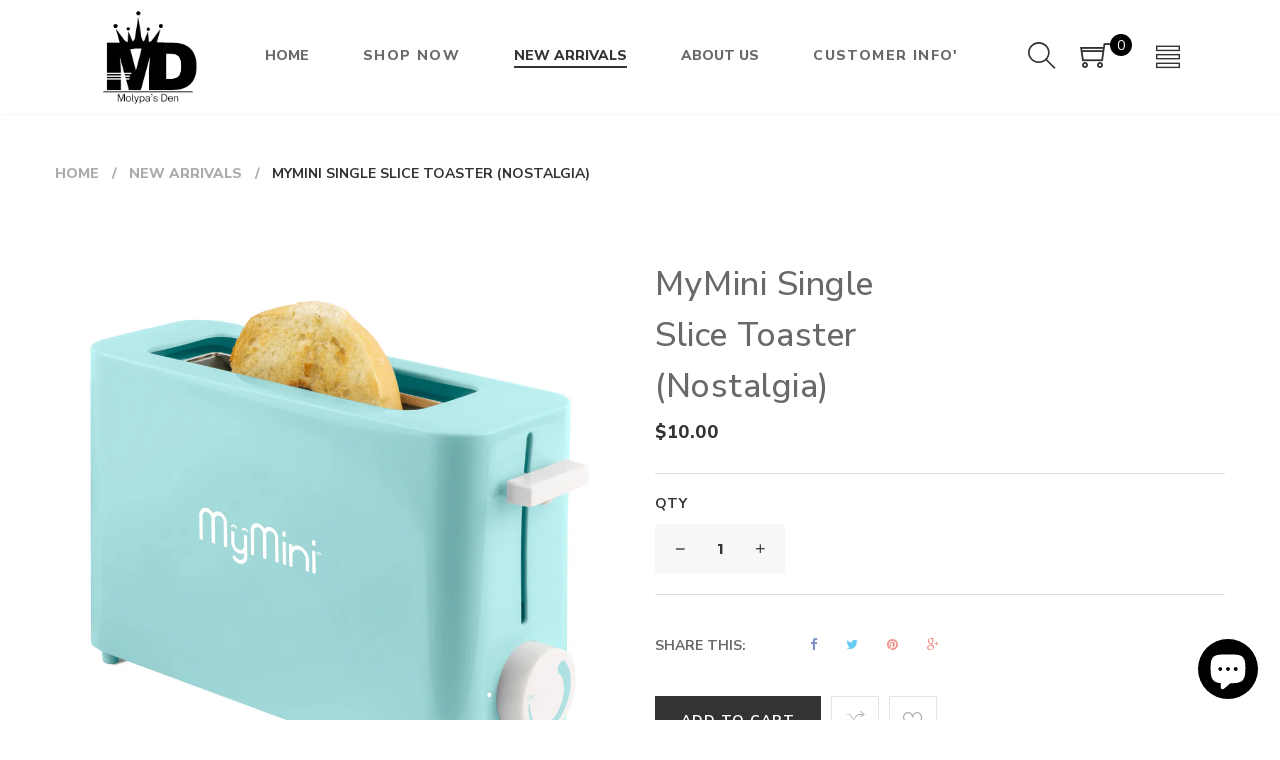

--- FILE ---
content_type: text/html; charset=utf-8
request_url: https://molypasden.com/collections/new-arrivals/products/mymini-single-slice-toaster-aqua
body_size: 27828
content:
<!doctype html>
<!--[if IE 9]> <html class="ie9 no-js" lang="en"> <![endif]-->
<!--[if (gt IE 9)|!(IE)]><!--> <html class="no-js" lang="en"> <!--<![endif]-->
<head>
  <meta charset="utf-8">
  <!--<meta http-equiv="X-UA-Compatible" content="IE=edge,chrome=1">-->
  <meta name="viewport" content="width=device-width,initial-scale=1">
  <meta name="theme-color" content="#7796A8">
  <link rel="canonical" href="https://molypasden.com/products/mymini-single-slice-toaster-aqua">

  
  <link rel="shortcut icon" href="//molypasden.com/cdn/shop/files/42860-7-cart-image-free-hd-image_16x16.png?v=1698980560" type="image/png">
  

  
  <title>
  MyMini Single Slice Toaster (Nostalgia)
  
  
  
  &ndash; Molypa&#39;s Den
  
  </title>

  
  <meta name="description" content="i MyMini Single Slice Toaster, Aqua">
  

  <!-- /snippets/social-meta-tags.liquid -->
<meta property="og:site_name" content="Molypa&#39;s Den">
<meta property="og:url" content="https://molypasden.com/products/mymini-single-slice-toaster-aqua">
<meta property="og:title" content="MyMini Single Slice Toaster (Nostalgia)">
<meta property="og:type" content="product">
<meta property="og:description" content="i MyMini Single Slice Toaster, Aqua"><meta property="og:price:amount" content="10.00">
  <meta property="og:price:currency" content="USD"><meta property="og:image" content="http://molypasden.com/cdn/shop/files/MyMini-Single-Slice-Toaster-Aqua_cd7c21b8-5a6d-4477-a45e-49a731bfd266.af399c2f4b699e3442e808105c278081_1024x1024.jpg?v=1718399256">
<meta property="og:image:secure_url" content="https://molypasden.com/cdn/shop/files/MyMini-Single-Slice-Toaster-Aqua_cd7c21b8-5a6d-4477-a45e-49a731bfd266.af399c2f4b699e3442e808105c278081_1024x1024.jpg?v=1718399256">

<meta name="twitter:site" content="@shopify">
<meta name="twitter:card" content="summary_large_image">
<meta name="twitter:title" content="MyMini Single Slice Toaster (Nostalgia)">
<meta name="twitter:description" content="i MyMini Single Slice Toaster, Aqua">


  <script>
    var theme = {
      strings: {
        addToCart: "Add to cart",
        soldOut: "Translation missing: en.products.product.sold_out",
        unavailable: "Unavailable"
      },
      moneyFormat: "${{amount}}"
    }
  </script>

  <!--[if (lte IE 9) ]><script src="//molypasden.com/cdn/shop/t/2/assets/match-media.min.js?v=22265819453975888031698977934" type="text/javascript"></script><![endif]-->


  <link rel="stylesheet" href="//maxcdn.bootstrapcdn.com/font-awesome/4.7.0/css/font-awesome.min.css">

  <link href="https://fonts.googleapis.com/css?family=Nunito+Sans:100,100i,200,200i,300,300i,400,400i,500,500i,600,600i,700,700i,800,800i,900,900i" rel="stylesheet">

  <link href="https://fonts.googleapis.com/css?family=Montserrat:100,100i,200,200i,300,300i,400,400i,500,500i,600,600i,700,700i,800,800i,900,900i" rel="stylesheet">
  
  <link href="https://fonts.googleapis.com/css?family=Josefin+Sans:100,100i,200,200i,300,300i,400,400i,500,500i,600,600i,700,700i,800,800i,900,900i" rel="stylesheet">
  

  <link href="//maxcdn.bootstrapcdn.com/bootstrap/3.3.4/css/bootstrap.min.css" rel="stylesheet" type="text/css" media="all" />  
  <link href="//maxcdn.bootstrapcdn.com/font-awesome/4.4.0/css/font-awesome.min.css" rel="stylesheet" type="text/css" media="all" />
  
  <script src="//cdnjs.cloudflare.com/ajax/libs/jquery.isotope/2.2.0/isotope.pkgd.min.js" type="text/javascript"></script>
  <script src="//molypasden.com/cdn/shop/t/2/assets/imagesloaded.pkgd.min.js?v=58209854333173575541698977933" type="text/javascript"></script>

  <link href="//molypasden.com/cdn/shop/t/2/assets/social-buttons.scss.css?v=18663761019899206791698977960" rel="stylesheet" type="text/css" media="all" />

  <link href="//molypasden.com/cdn/shop/t/2/assets/cs-everything.styles.scss.css?v=32304090018847238781703657077" rel="stylesheet" type="text/css" media="all" />  
  
  
  <link href="//molypasden.com/cdn/shop/t/2/assets/cs-everything-header-1.styles.scss.css?v=37349956858382163361703657077" rel="stylesheet" type="text/css" media="all" /> 
  
  
  
  <link href="//molypasden.com/cdn/shop/t/2/assets/cs-everything-footer-1.styles.scss.css?v=121744292392507376921703657077" rel="stylesheet" type="text/css" media="all" /> 
  
  
  <link href="//molypasden.com/cdn/shop/t/2/assets/cs-font-icon.scss.css?v=138769674385517850581698977960" rel="stylesheet" type="text/css" media="all" />  
  <link href="//molypasden.com/cdn/shop/t/2/assets/owl.carousel.css?v=81449784631405239621698977934" rel="stylesheet" type="text/css" media="all" />
  <link href="//molypasden.com/cdn/shop/t/2/assets/cs.animate.css?v=111603181540343972631698983566" rel="stylesheet" type="text/css" media="all" />
  <link href="//molypasden.com/cdn/shop/t/2/assets/slideshow-fade.css?v=5701271015612326151698977934" rel="stylesheet" type="text/css" media="all" />
  <link href="//molypasden.com/cdn/shop/t/2/assets/animations.css?v=111603181540343972631698983560" rel="stylesheet" type="text/css" media="all" />
  <link href="//molypasden.com/cdn/shop/t/2/assets/themepunch.revolution.css?v=127179887895032160531703657077" rel="stylesheet" type="text/css" media="all" /> 
  
  <script>window.performance && window.performance.mark && window.performance.mark('shopify.content_for_header.start');</script><meta id="shopify-digital-wallet" name="shopify-digital-wallet" content="/60858466443/digital_wallets/dialog">
<meta name="shopify-checkout-api-token" content="c20100f04600bc3cab2795e86c1823ef">
<meta id="in-context-paypal-metadata" data-shop-id="60858466443" data-venmo-supported="false" data-environment="production" data-locale="en_US" data-paypal-v4="true" data-currency="USD">
<link rel="alternate" type="application/json+oembed" href="https://molypasden.com/products/mymini-single-slice-toaster-aqua.oembed">
<script async="async" src="/checkouts/internal/preloads.js?locale=en-US"></script>
<link rel="preconnect" href="https://shop.app" crossorigin="anonymous">
<script async="async" src="https://shop.app/checkouts/internal/preloads.js?locale=en-US&shop_id=60858466443" crossorigin="anonymous"></script>
<script id="apple-pay-shop-capabilities" type="application/json">{"shopId":60858466443,"countryCode":"US","currencyCode":"USD","merchantCapabilities":["supports3DS"],"merchantId":"gid:\/\/shopify\/Shop\/60858466443","merchantName":"Molypa's Den","requiredBillingContactFields":["postalAddress","email","phone"],"requiredShippingContactFields":["postalAddress","email","phone"],"shippingType":"shipping","supportedNetworks":["visa","masterCard","amex","discover","elo","jcb"],"total":{"type":"pending","label":"Molypa's Den","amount":"1.00"},"shopifyPaymentsEnabled":true,"supportsSubscriptions":true}</script>
<script id="shopify-features" type="application/json">{"accessToken":"c20100f04600bc3cab2795e86c1823ef","betas":["rich-media-storefront-analytics"],"domain":"molypasden.com","predictiveSearch":true,"shopId":60858466443,"locale":"en"}</script>
<script>var Shopify = Shopify || {};
Shopify.shop = "22a107-4.myshopify.com";
Shopify.locale = "en";
Shopify.currency = {"active":"USD","rate":"1.0"};
Shopify.country = "US";
Shopify.theme = {"name":"Fashion-12","id":129617887371,"schema_name":null,"schema_version":null,"theme_store_id":null,"role":"main"};
Shopify.theme.handle = "null";
Shopify.theme.style = {"id":null,"handle":null};
Shopify.cdnHost = "molypasden.com/cdn";
Shopify.routes = Shopify.routes || {};
Shopify.routes.root = "/";</script>
<script type="module">!function(o){(o.Shopify=o.Shopify||{}).modules=!0}(window);</script>
<script>!function(o){function n(){var o=[];function n(){o.push(Array.prototype.slice.apply(arguments))}return n.q=o,n}var t=o.Shopify=o.Shopify||{};t.loadFeatures=n(),t.autoloadFeatures=n()}(window);</script>
<script>
  window.ShopifyPay = window.ShopifyPay || {};
  window.ShopifyPay.apiHost = "shop.app\/pay";
  window.ShopifyPay.redirectState = null;
</script>
<script id="shop-js-analytics" type="application/json">{"pageType":"product"}</script>
<script defer="defer" async type="module" src="//molypasden.com/cdn/shopifycloud/shop-js/modules/v2/client.init-shop-cart-sync_BdyHc3Nr.en.esm.js"></script>
<script defer="defer" async type="module" src="//molypasden.com/cdn/shopifycloud/shop-js/modules/v2/chunk.common_Daul8nwZ.esm.js"></script>
<script type="module">
  await import("//molypasden.com/cdn/shopifycloud/shop-js/modules/v2/client.init-shop-cart-sync_BdyHc3Nr.en.esm.js");
await import("//molypasden.com/cdn/shopifycloud/shop-js/modules/v2/chunk.common_Daul8nwZ.esm.js");

  window.Shopify.SignInWithShop?.initShopCartSync?.({"fedCMEnabled":true,"windoidEnabled":true});

</script>
<script>
  window.Shopify = window.Shopify || {};
  if (!window.Shopify.featureAssets) window.Shopify.featureAssets = {};
  window.Shopify.featureAssets['shop-js'] = {"shop-cart-sync":["modules/v2/client.shop-cart-sync_QYOiDySF.en.esm.js","modules/v2/chunk.common_Daul8nwZ.esm.js"],"init-fed-cm":["modules/v2/client.init-fed-cm_DchLp9rc.en.esm.js","modules/v2/chunk.common_Daul8nwZ.esm.js"],"shop-button":["modules/v2/client.shop-button_OV7bAJc5.en.esm.js","modules/v2/chunk.common_Daul8nwZ.esm.js"],"init-windoid":["modules/v2/client.init-windoid_DwxFKQ8e.en.esm.js","modules/v2/chunk.common_Daul8nwZ.esm.js"],"shop-cash-offers":["modules/v2/client.shop-cash-offers_DWtL6Bq3.en.esm.js","modules/v2/chunk.common_Daul8nwZ.esm.js","modules/v2/chunk.modal_CQq8HTM6.esm.js"],"shop-toast-manager":["modules/v2/client.shop-toast-manager_CX9r1SjA.en.esm.js","modules/v2/chunk.common_Daul8nwZ.esm.js"],"init-shop-email-lookup-coordinator":["modules/v2/client.init-shop-email-lookup-coordinator_UhKnw74l.en.esm.js","modules/v2/chunk.common_Daul8nwZ.esm.js"],"pay-button":["modules/v2/client.pay-button_DzxNnLDY.en.esm.js","modules/v2/chunk.common_Daul8nwZ.esm.js"],"avatar":["modules/v2/client.avatar_BTnouDA3.en.esm.js"],"init-shop-cart-sync":["modules/v2/client.init-shop-cart-sync_BdyHc3Nr.en.esm.js","modules/v2/chunk.common_Daul8nwZ.esm.js"],"shop-login-button":["modules/v2/client.shop-login-button_D8B466_1.en.esm.js","modules/v2/chunk.common_Daul8nwZ.esm.js","modules/v2/chunk.modal_CQq8HTM6.esm.js"],"init-customer-accounts-sign-up":["modules/v2/client.init-customer-accounts-sign-up_C8fpPm4i.en.esm.js","modules/v2/client.shop-login-button_D8B466_1.en.esm.js","modules/v2/chunk.common_Daul8nwZ.esm.js","modules/v2/chunk.modal_CQq8HTM6.esm.js"],"init-shop-for-new-customer-accounts":["modules/v2/client.init-shop-for-new-customer-accounts_CVTO0Ztu.en.esm.js","modules/v2/client.shop-login-button_D8B466_1.en.esm.js","modules/v2/chunk.common_Daul8nwZ.esm.js","modules/v2/chunk.modal_CQq8HTM6.esm.js"],"init-customer-accounts":["modules/v2/client.init-customer-accounts_dRgKMfrE.en.esm.js","modules/v2/client.shop-login-button_D8B466_1.en.esm.js","modules/v2/chunk.common_Daul8nwZ.esm.js","modules/v2/chunk.modal_CQq8HTM6.esm.js"],"shop-follow-button":["modules/v2/client.shop-follow-button_CkZpjEct.en.esm.js","modules/v2/chunk.common_Daul8nwZ.esm.js","modules/v2/chunk.modal_CQq8HTM6.esm.js"],"lead-capture":["modules/v2/client.lead-capture_BntHBhfp.en.esm.js","modules/v2/chunk.common_Daul8nwZ.esm.js","modules/v2/chunk.modal_CQq8HTM6.esm.js"],"checkout-modal":["modules/v2/client.checkout-modal_CfxcYbTm.en.esm.js","modules/v2/chunk.common_Daul8nwZ.esm.js","modules/v2/chunk.modal_CQq8HTM6.esm.js"],"shop-login":["modules/v2/client.shop-login_Da4GZ2H6.en.esm.js","modules/v2/chunk.common_Daul8nwZ.esm.js","modules/v2/chunk.modal_CQq8HTM6.esm.js"],"payment-terms":["modules/v2/client.payment-terms_MV4M3zvL.en.esm.js","modules/v2/chunk.common_Daul8nwZ.esm.js","modules/v2/chunk.modal_CQq8HTM6.esm.js"]};
</script>
<script id="__st">var __st={"a":60858466443,"offset":-21600,"reqid":"dc4cf6a5-9346-4420-b549-95770a2cc3d0-1769029639","pageurl":"molypasden.com\/collections\/new-arrivals\/products\/mymini-single-slice-toaster-aqua","u":"b4af32abf7a9","p":"product","rtyp":"product","rid":7467016913035};</script>
<script>window.ShopifyPaypalV4VisibilityTracking = true;</script>
<script id="form-persister">!function(){'use strict';const t='contact',e='new_comment',n=[[t,t],['blogs',e],['comments',e],[t,'customer']],o='password',r='form_key',c=['recaptcha-v3-token','g-recaptcha-response','h-captcha-response',o],s=()=>{try{return window.sessionStorage}catch{return}},i='__shopify_v',u=t=>t.elements[r],a=function(){const t=[...n].map((([t,e])=>`form[action*='/${t}']:not([data-nocaptcha='true']) input[name='form_type'][value='${e}']`)).join(',');var e;return e=t,()=>e?[...document.querySelectorAll(e)].map((t=>t.form)):[]}();function m(t){const e=u(t);a().includes(t)&&(!e||!e.value)&&function(t){try{if(!s())return;!function(t){const e=s();if(!e)return;const n=u(t);if(!n)return;const o=n.value;o&&e.removeItem(o)}(t);const e=Array.from(Array(32),(()=>Math.random().toString(36)[2])).join('');!function(t,e){u(t)||t.append(Object.assign(document.createElement('input'),{type:'hidden',name:r})),t.elements[r].value=e}(t,e),function(t,e){const n=s();if(!n)return;const r=[...t.querySelectorAll(`input[type='${o}']`)].map((({name:t})=>t)),u=[...c,...r],a={};for(const[o,c]of new FormData(t).entries())u.includes(o)||(a[o]=c);n.setItem(e,JSON.stringify({[i]:1,action:t.action,data:a}))}(t,e)}catch(e){console.error('failed to persist form',e)}}(t)}const f=t=>{if('true'===t.dataset.persistBound)return;const e=function(t,e){const n=function(t){return'function'==typeof t.submit?t.submit:HTMLFormElement.prototype.submit}(t).bind(t);return function(){let t;return()=>{t||(t=!0,(()=>{try{e(),n()}catch(t){(t=>{console.error('form submit failed',t)})(t)}})(),setTimeout((()=>t=!1),250))}}()}(t,(()=>{m(t)}));!function(t,e){if('function'==typeof t.submit&&'function'==typeof e)try{t.submit=e}catch{}}(t,e),t.addEventListener('submit',(t=>{t.preventDefault(),e()})),t.dataset.persistBound='true'};!function(){function t(t){const e=(t=>{const e=t.target;return e instanceof HTMLFormElement?e:e&&e.form})(t);e&&m(e)}document.addEventListener('submit',t),document.addEventListener('DOMContentLoaded',(()=>{const e=a();for(const t of e)f(t);var n;n=document.body,new window.MutationObserver((t=>{for(const e of t)if('childList'===e.type&&e.addedNodes.length)for(const t of e.addedNodes)1===t.nodeType&&'FORM'===t.tagName&&a().includes(t)&&f(t)})).observe(n,{childList:!0,subtree:!0,attributes:!1}),document.removeEventListener('submit',t)}))}()}();</script>
<script integrity="sha256-4kQ18oKyAcykRKYeNunJcIwy7WH5gtpwJnB7kiuLZ1E=" data-source-attribution="shopify.loadfeatures" defer="defer" src="//molypasden.com/cdn/shopifycloud/storefront/assets/storefront/load_feature-a0a9edcb.js" crossorigin="anonymous"></script>
<script crossorigin="anonymous" defer="defer" src="//molypasden.com/cdn/shopifycloud/storefront/assets/shopify_pay/storefront-65b4c6d7.js?v=20250812"></script>
<script data-source-attribution="shopify.dynamic_checkout.dynamic.init">var Shopify=Shopify||{};Shopify.PaymentButton=Shopify.PaymentButton||{isStorefrontPortableWallets:!0,init:function(){window.Shopify.PaymentButton.init=function(){};var t=document.createElement("script");t.src="https://molypasden.com/cdn/shopifycloud/portable-wallets/latest/portable-wallets.en.js",t.type="module",document.head.appendChild(t)}};
</script>
<script data-source-attribution="shopify.dynamic_checkout.buyer_consent">
  function portableWalletsHideBuyerConsent(e){var t=document.getElementById("shopify-buyer-consent"),n=document.getElementById("shopify-subscription-policy-button");t&&n&&(t.classList.add("hidden"),t.setAttribute("aria-hidden","true"),n.removeEventListener("click",e))}function portableWalletsShowBuyerConsent(e){var t=document.getElementById("shopify-buyer-consent"),n=document.getElementById("shopify-subscription-policy-button");t&&n&&(t.classList.remove("hidden"),t.removeAttribute("aria-hidden"),n.addEventListener("click",e))}window.Shopify?.PaymentButton&&(window.Shopify.PaymentButton.hideBuyerConsent=portableWalletsHideBuyerConsent,window.Shopify.PaymentButton.showBuyerConsent=portableWalletsShowBuyerConsent);
</script>
<script data-source-attribution="shopify.dynamic_checkout.cart.bootstrap">document.addEventListener("DOMContentLoaded",(function(){function t(){return document.querySelector("shopify-accelerated-checkout-cart, shopify-accelerated-checkout")}if(t())Shopify.PaymentButton.init();else{new MutationObserver((function(e,n){t()&&(Shopify.PaymentButton.init(),n.disconnect())})).observe(document.body,{childList:!0,subtree:!0})}}));
</script>
<link id="shopify-accelerated-checkout-styles" rel="stylesheet" media="screen" href="https://molypasden.com/cdn/shopifycloud/portable-wallets/latest/accelerated-checkout-backwards-compat.css" crossorigin="anonymous">
<style id="shopify-accelerated-checkout-cart">
        #shopify-buyer-consent {
  margin-top: 1em;
  display: inline-block;
  width: 100%;
}

#shopify-buyer-consent.hidden {
  display: none;
}

#shopify-subscription-policy-button {
  background: none;
  border: none;
  padding: 0;
  text-decoration: underline;
  font-size: inherit;
  cursor: pointer;
}

#shopify-subscription-policy-button::before {
  box-shadow: none;
}

      </style>

<script>window.performance && window.performance.mark && window.performance.mark('shopify.content_for_header.end');</script>

  <script src="//ajax.googleapis.com/ajax/libs/jquery/1.11.0/jquery.min.js" type="text/javascript"></script>
  <script src="//molypasden.com/cdn/shop/t/2/assets/modernizr.min.js?v=26620055551102246001698977934" type="text/javascript"></script>
  
  <link href="//molypasden.com/cdn/shop/t/2/assets/jquery.fancybox.scss.css?v=2410000914181108621703657077" rel="stylesheet" type="text/css" media="all" />
  
  <script src="//molypasden.com/cdn/shopifycloud/storefront/assets/themes_support/option_selection-b017cd28.js" type="text/javascript"></script>
  <script src="//molypasden.com/cdn/shopifycloud/storefront/assets/themes_support/api.jquery-7ab1a3a4.js" type="text/javascript"></script>

  

  <script src="//maxcdn.bootstrapcdn.com/bootstrap/3.3.4/js/bootstrap.min.js" type="text/javascript"></script>
  <script src="//cdnjs.cloudflare.com/ajax/libs/jquery.isotope/2.2.0/isotope.pkgd.min.js" type="text/javascript"></script>

  <script src="//molypasden.com/cdn/shop/t/2/assets/jquery.bxslider.min.js?v=7474809772842144241698977933" type="text/javascript"></script>

  <script src="//molypasden.com/cdn/shop/t/2/assets/instafeed.min.js?v=90032470946696484961698977933" type="text/javascript"></script>
  <link href="//molypasden.com/cdn/shop/t/2/assets/jquery.scrollbar.css?v=111603181540343972631698983610" rel="stylesheet" type="text/css" media="all" />
  <script src="//molypasden.com/cdn/shop/t/2/assets/jquery.scrollbar.min.js?v=115535972734278884811698977933" type="text/javascript"></script>
  <script src="//molypasden.com/cdn/shop/t/2/assets/owl.carousel.min.js?v=115244212383009658551698977934" type="text/javascript"></script>

  
  
  
  
  
  
<meta name="google-site-verification" content="6i89MibG8-IOZcOwSPcRM8ThlPkiDmiwM7MCSotW23Y" />
      <!-- Facebook Pixel Code -->
<script>
  !function(f,b,e,v,n,t,s)
  {if(f.fbq)return;n=f.fbq=function(){n.callMethod?
  n.callMethod.apply(n,arguments):n.queue.push(arguments)};
  if(!f._fbq)f._fbq=n;n.push=n;n.loaded=!0;n.version='2.0';
  n.queue=[];t=b.createElement(e);t.async=!0;
  t.src=v;s=b.getElementsByTagName(e)[0];
  s.parentNode.insertBefore(t,s)}(window, document,'script',
  'https://connect.facebook.net/en_US/fbevents.js');
  fbq('init', '1464169304438023');
  fbq('track', 'PageView');
</script>
<noscript><img height="1" width="1" style="display:none"
  src="https://www.facebook.com/tr?id=1464169304438023&ev=PageView&noscript=1"
/></noscript>
<!-- End Facebook Pixel Code -->
<script src="https://cdn.shopify.com/extensions/e8878072-2f6b-4e89-8082-94b04320908d/inbox-1254/assets/inbox-chat-loader.js" type="text/javascript" defer="defer"></script>
<link href="https://monorail-edge.shopifysvc.com" rel="dns-prefetch">
<script>(function(){if ("sendBeacon" in navigator && "performance" in window) {try {var session_token_from_headers = performance.getEntriesByType('navigation')[0].serverTiming.find(x => x.name == '_s').description;} catch {var session_token_from_headers = undefined;}var session_cookie_matches = document.cookie.match(/_shopify_s=([^;]*)/);var session_token_from_cookie = session_cookie_matches && session_cookie_matches.length === 2 ? session_cookie_matches[1] : "";var session_token = session_token_from_headers || session_token_from_cookie || "";function handle_abandonment_event(e) {var entries = performance.getEntries().filter(function(entry) {return /monorail-edge.shopifysvc.com/.test(entry.name);});if (!window.abandonment_tracked && entries.length === 0) {window.abandonment_tracked = true;var currentMs = Date.now();var navigation_start = performance.timing.navigationStart;var payload = {shop_id: 60858466443,url: window.location.href,navigation_start,duration: currentMs - navigation_start,session_token,page_type: "product"};window.navigator.sendBeacon("https://monorail-edge.shopifysvc.com/v1/produce", JSON.stringify({schema_id: "online_store_buyer_site_abandonment/1.1",payload: payload,metadata: {event_created_at_ms: currentMs,event_sent_at_ms: currentMs}}));}}window.addEventListener('pagehide', handle_abandonment_event);}}());</script>
<script id="web-pixels-manager-setup">(function e(e,d,r,n,o){if(void 0===o&&(o={}),!Boolean(null===(a=null===(i=window.Shopify)||void 0===i?void 0:i.analytics)||void 0===a?void 0:a.replayQueue)){var i,a;window.Shopify=window.Shopify||{};var t=window.Shopify;t.analytics=t.analytics||{};var s=t.analytics;s.replayQueue=[],s.publish=function(e,d,r){return s.replayQueue.push([e,d,r]),!0};try{self.performance.mark("wpm:start")}catch(e){}var l=function(){var e={modern:/Edge?\/(1{2}[4-9]|1[2-9]\d|[2-9]\d{2}|\d{4,})\.\d+(\.\d+|)|Firefox\/(1{2}[4-9]|1[2-9]\d|[2-9]\d{2}|\d{4,})\.\d+(\.\d+|)|Chrom(ium|e)\/(9{2}|\d{3,})\.\d+(\.\d+|)|(Maci|X1{2}).+ Version\/(15\.\d+|(1[6-9]|[2-9]\d|\d{3,})\.\d+)([,.]\d+|)( \(\w+\)|)( Mobile\/\w+|) Safari\/|Chrome.+OPR\/(9{2}|\d{3,})\.\d+\.\d+|(CPU[ +]OS|iPhone[ +]OS|CPU[ +]iPhone|CPU IPhone OS|CPU iPad OS)[ +]+(15[._]\d+|(1[6-9]|[2-9]\d|\d{3,})[._]\d+)([._]\d+|)|Android:?[ /-](13[3-9]|1[4-9]\d|[2-9]\d{2}|\d{4,})(\.\d+|)(\.\d+|)|Android.+Firefox\/(13[5-9]|1[4-9]\d|[2-9]\d{2}|\d{4,})\.\d+(\.\d+|)|Android.+Chrom(ium|e)\/(13[3-9]|1[4-9]\d|[2-9]\d{2}|\d{4,})\.\d+(\.\d+|)|SamsungBrowser\/([2-9]\d|\d{3,})\.\d+/,legacy:/Edge?\/(1[6-9]|[2-9]\d|\d{3,})\.\d+(\.\d+|)|Firefox\/(5[4-9]|[6-9]\d|\d{3,})\.\d+(\.\d+|)|Chrom(ium|e)\/(5[1-9]|[6-9]\d|\d{3,})\.\d+(\.\d+|)([\d.]+$|.*Safari\/(?![\d.]+ Edge\/[\d.]+$))|(Maci|X1{2}).+ Version\/(10\.\d+|(1[1-9]|[2-9]\d|\d{3,})\.\d+)([,.]\d+|)( \(\w+\)|)( Mobile\/\w+|) Safari\/|Chrome.+OPR\/(3[89]|[4-9]\d|\d{3,})\.\d+\.\d+|(CPU[ +]OS|iPhone[ +]OS|CPU[ +]iPhone|CPU IPhone OS|CPU iPad OS)[ +]+(10[._]\d+|(1[1-9]|[2-9]\d|\d{3,})[._]\d+)([._]\d+|)|Android:?[ /-](13[3-9]|1[4-9]\d|[2-9]\d{2}|\d{4,})(\.\d+|)(\.\d+|)|Mobile Safari.+OPR\/([89]\d|\d{3,})\.\d+\.\d+|Android.+Firefox\/(13[5-9]|1[4-9]\d|[2-9]\d{2}|\d{4,})\.\d+(\.\d+|)|Android.+Chrom(ium|e)\/(13[3-9]|1[4-9]\d|[2-9]\d{2}|\d{4,})\.\d+(\.\d+|)|Android.+(UC? ?Browser|UCWEB|U3)[ /]?(15\.([5-9]|\d{2,})|(1[6-9]|[2-9]\d|\d{3,})\.\d+)\.\d+|SamsungBrowser\/(5\.\d+|([6-9]|\d{2,})\.\d+)|Android.+MQ{2}Browser\/(14(\.(9|\d{2,})|)|(1[5-9]|[2-9]\d|\d{3,})(\.\d+|))(\.\d+|)|K[Aa][Ii]OS\/(3\.\d+|([4-9]|\d{2,})\.\d+)(\.\d+|)/},d=e.modern,r=e.legacy,n=navigator.userAgent;return n.match(d)?"modern":n.match(r)?"legacy":"unknown"}(),u="modern"===l?"modern":"legacy",c=(null!=n?n:{modern:"",legacy:""})[u],f=function(e){return[e.baseUrl,"/wpm","/b",e.hashVersion,"modern"===e.buildTarget?"m":"l",".js"].join("")}({baseUrl:d,hashVersion:r,buildTarget:u}),m=function(e){var d=e.version,r=e.bundleTarget,n=e.surface,o=e.pageUrl,i=e.monorailEndpoint;return{emit:function(e){var a=e.status,t=e.errorMsg,s=(new Date).getTime(),l=JSON.stringify({metadata:{event_sent_at_ms:s},events:[{schema_id:"web_pixels_manager_load/3.1",payload:{version:d,bundle_target:r,page_url:o,status:a,surface:n,error_msg:t},metadata:{event_created_at_ms:s}}]});if(!i)return console&&console.warn&&console.warn("[Web Pixels Manager] No Monorail endpoint provided, skipping logging."),!1;try{return self.navigator.sendBeacon.bind(self.navigator)(i,l)}catch(e){}var u=new XMLHttpRequest;try{return u.open("POST",i,!0),u.setRequestHeader("Content-Type","text/plain"),u.send(l),!0}catch(e){return console&&console.warn&&console.warn("[Web Pixels Manager] Got an unhandled error while logging to Monorail."),!1}}}}({version:r,bundleTarget:l,surface:e.surface,pageUrl:self.location.href,monorailEndpoint:e.monorailEndpoint});try{o.browserTarget=l,function(e){var d=e.src,r=e.async,n=void 0===r||r,o=e.onload,i=e.onerror,a=e.sri,t=e.scriptDataAttributes,s=void 0===t?{}:t,l=document.createElement("script"),u=document.querySelector("head"),c=document.querySelector("body");if(l.async=n,l.src=d,a&&(l.integrity=a,l.crossOrigin="anonymous"),s)for(var f in s)if(Object.prototype.hasOwnProperty.call(s,f))try{l.dataset[f]=s[f]}catch(e){}if(o&&l.addEventListener("load",o),i&&l.addEventListener("error",i),u)u.appendChild(l);else{if(!c)throw new Error("Did not find a head or body element to append the script");c.appendChild(l)}}({src:f,async:!0,onload:function(){if(!function(){var e,d;return Boolean(null===(d=null===(e=window.Shopify)||void 0===e?void 0:e.analytics)||void 0===d?void 0:d.initialized)}()){var d=window.webPixelsManager.init(e)||void 0;if(d){var r=window.Shopify.analytics;r.replayQueue.forEach((function(e){var r=e[0],n=e[1],o=e[2];d.publishCustomEvent(r,n,o)})),r.replayQueue=[],r.publish=d.publishCustomEvent,r.visitor=d.visitor,r.initialized=!0}}},onerror:function(){return m.emit({status:"failed",errorMsg:"".concat(f," has failed to load")})},sri:function(e){var d=/^sha384-[A-Za-z0-9+/=]+$/;return"string"==typeof e&&d.test(e)}(c)?c:"",scriptDataAttributes:o}),m.emit({status:"loading"})}catch(e){m.emit({status:"failed",errorMsg:(null==e?void 0:e.message)||"Unknown error"})}}})({shopId: 60858466443,storefrontBaseUrl: "https://molypasden.com",extensionsBaseUrl: "https://extensions.shopifycdn.com/cdn/shopifycloud/web-pixels-manager",monorailEndpoint: "https://monorail-edge.shopifysvc.com/unstable/produce_batch",surface: "storefront-renderer",enabledBetaFlags: ["2dca8a86"],webPixelsConfigList: [{"id":"shopify-app-pixel","configuration":"{}","eventPayloadVersion":"v1","runtimeContext":"STRICT","scriptVersion":"0450","apiClientId":"shopify-pixel","type":"APP","privacyPurposes":["ANALYTICS","MARKETING"]},{"id":"shopify-custom-pixel","eventPayloadVersion":"v1","runtimeContext":"LAX","scriptVersion":"0450","apiClientId":"shopify-pixel","type":"CUSTOM","privacyPurposes":["ANALYTICS","MARKETING"]}],isMerchantRequest: false,initData: {"shop":{"name":"Molypa's Den","paymentSettings":{"currencyCode":"USD"},"myshopifyDomain":"22a107-4.myshopify.com","countryCode":"US","storefrontUrl":"https:\/\/molypasden.com"},"customer":null,"cart":null,"checkout":null,"productVariants":[{"price":{"amount":10.0,"currencyCode":"USD"},"product":{"title":"MyMini Single Slice Toaster (Nostalgia)","vendor":"Molypa's Den","id":"7467016913035","untranslatedTitle":"MyMini Single Slice Toaster (Nostalgia)","url":"\/products\/mymini-single-slice-toaster-aqua","type":"Home \u0026 Garden"},"id":"42517282324619","image":{"src":"\/\/molypasden.com\/cdn\/shop\/files\/MyMini-Single-Slice-Toaster-Aqua_cd7c21b8-5a6d-4477-a45e-49a731bfd266.af399c2f4b699e3442e808105c278081.jpg?v=1718399256"},"sku":"","title":"Default Title","untranslatedTitle":"Default Title"}],"purchasingCompany":null},},"https://molypasden.com/cdn","fcfee988w5aeb613cpc8e4bc33m6693e112",{"modern":"","legacy":""},{"shopId":"60858466443","storefrontBaseUrl":"https:\/\/molypasden.com","extensionBaseUrl":"https:\/\/extensions.shopifycdn.com\/cdn\/shopifycloud\/web-pixels-manager","surface":"storefront-renderer","enabledBetaFlags":"[\"2dca8a86\"]","isMerchantRequest":"false","hashVersion":"fcfee988w5aeb613cpc8e4bc33m6693e112","publish":"custom","events":"[[\"page_viewed\",{}],[\"product_viewed\",{\"productVariant\":{\"price\":{\"amount\":10.0,\"currencyCode\":\"USD\"},\"product\":{\"title\":\"MyMini Single Slice Toaster (Nostalgia)\",\"vendor\":\"Molypa's Den\",\"id\":\"7467016913035\",\"untranslatedTitle\":\"MyMini Single Slice Toaster (Nostalgia)\",\"url\":\"\/products\/mymini-single-slice-toaster-aqua\",\"type\":\"Home \u0026 Garden\"},\"id\":\"42517282324619\",\"image\":{\"src\":\"\/\/molypasden.com\/cdn\/shop\/files\/MyMini-Single-Slice-Toaster-Aqua_cd7c21b8-5a6d-4477-a45e-49a731bfd266.af399c2f4b699e3442e808105c278081.jpg?v=1718399256\"},\"sku\":\"\",\"title\":\"Default Title\",\"untranslatedTitle\":\"Default Title\"}}]]"});</script><script>
  window.ShopifyAnalytics = window.ShopifyAnalytics || {};
  window.ShopifyAnalytics.meta = window.ShopifyAnalytics.meta || {};
  window.ShopifyAnalytics.meta.currency = 'USD';
  var meta = {"product":{"id":7467016913035,"gid":"gid:\/\/shopify\/Product\/7467016913035","vendor":"Molypa's Den","type":"Home \u0026 Garden","handle":"mymini-single-slice-toaster-aqua","variants":[{"id":42517282324619,"price":1000,"name":"MyMini Single Slice Toaster (Nostalgia)","public_title":null,"sku":""}],"remote":false},"page":{"pageType":"product","resourceType":"product","resourceId":7467016913035,"requestId":"dc4cf6a5-9346-4420-b549-95770a2cc3d0-1769029639"}};
  for (var attr in meta) {
    window.ShopifyAnalytics.meta[attr] = meta[attr];
  }
</script>
<script class="analytics">
  (function () {
    var customDocumentWrite = function(content) {
      var jquery = null;

      if (window.jQuery) {
        jquery = window.jQuery;
      } else if (window.Checkout && window.Checkout.$) {
        jquery = window.Checkout.$;
      }

      if (jquery) {
        jquery('body').append(content);
      }
    };

    var hasLoggedConversion = function(token) {
      if (token) {
        return document.cookie.indexOf('loggedConversion=' + token) !== -1;
      }
      return false;
    }

    var setCookieIfConversion = function(token) {
      if (token) {
        var twoMonthsFromNow = new Date(Date.now());
        twoMonthsFromNow.setMonth(twoMonthsFromNow.getMonth() + 2);

        document.cookie = 'loggedConversion=' + token + '; expires=' + twoMonthsFromNow;
      }
    }

    var trekkie = window.ShopifyAnalytics.lib = window.trekkie = window.trekkie || [];
    if (trekkie.integrations) {
      return;
    }
    trekkie.methods = [
      'identify',
      'page',
      'ready',
      'track',
      'trackForm',
      'trackLink'
    ];
    trekkie.factory = function(method) {
      return function() {
        var args = Array.prototype.slice.call(arguments);
        args.unshift(method);
        trekkie.push(args);
        return trekkie;
      };
    };
    for (var i = 0; i < trekkie.methods.length; i++) {
      var key = trekkie.methods[i];
      trekkie[key] = trekkie.factory(key);
    }
    trekkie.load = function(config) {
      trekkie.config = config || {};
      trekkie.config.initialDocumentCookie = document.cookie;
      var first = document.getElementsByTagName('script')[0];
      var script = document.createElement('script');
      script.type = 'text/javascript';
      script.onerror = function(e) {
        var scriptFallback = document.createElement('script');
        scriptFallback.type = 'text/javascript';
        scriptFallback.onerror = function(error) {
                var Monorail = {
      produce: function produce(monorailDomain, schemaId, payload) {
        var currentMs = new Date().getTime();
        var event = {
          schema_id: schemaId,
          payload: payload,
          metadata: {
            event_created_at_ms: currentMs,
            event_sent_at_ms: currentMs
          }
        };
        return Monorail.sendRequest("https://" + monorailDomain + "/v1/produce", JSON.stringify(event));
      },
      sendRequest: function sendRequest(endpointUrl, payload) {
        // Try the sendBeacon API
        if (window && window.navigator && typeof window.navigator.sendBeacon === 'function' && typeof window.Blob === 'function' && !Monorail.isIos12()) {
          var blobData = new window.Blob([payload], {
            type: 'text/plain'
          });

          if (window.navigator.sendBeacon(endpointUrl, blobData)) {
            return true;
          } // sendBeacon was not successful

        } // XHR beacon

        var xhr = new XMLHttpRequest();

        try {
          xhr.open('POST', endpointUrl);
          xhr.setRequestHeader('Content-Type', 'text/plain');
          xhr.send(payload);
        } catch (e) {
          console.log(e);
        }

        return false;
      },
      isIos12: function isIos12() {
        return window.navigator.userAgent.lastIndexOf('iPhone; CPU iPhone OS 12_') !== -1 || window.navigator.userAgent.lastIndexOf('iPad; CPU OS 12_') !== -1;
      }
    };
    Monorail.produce('monorail-edge.shopifysvc.com',
      'trekkie_storefront_load_errors/1.1',
      {shop_id: 60858466443,
      theme_id: 129617887371,
      app_name: "storefront",
      context_url: window.location.href,
      source_url: "//molypasden.com/cdn/s/trekkie.storefront.cd680fe47e6c39ca5d5df5f0a32d569bc48c0f27.min.js"});

        };
        scriptFallback.async = true;
        scriptFallback.src = '//molypasden.com/cdn/s/trekkie.storefront.cd680fe47e6c39ca5d5df5f0a32d569bc48c0f27.min.js';
        first.parentNode.insertBefore(scriptFallback, first);
      };
      script.async = true;
      script.src = '//molypasden.com/cdn/s/trekkie.storefront.cd680fe47e6c39ca5d5df5f0a32d569bc48c0f27.min.js';
      first.parentNode.insertBefore(script, first);
    };
    trekkie.load(
      {"Trekkie":{"appName":"storefront","development":false,"defaultAttributes":{"shopId":60858466443,"isMerchantRequest":null,"themeId":129617887371,"themeCityHash":"15487810796195450303","contentLanguage":"en","currency":"USD","eventMetadataId":"486fe658-6d89-4fe5-801d-958ed6c5e133"},"isServerSideCookieWritingEnabled":true,"monorailRegion":"shop_domain","enabledBetaFlags":["65f19447"]},"Session Attribution":{},"S2S":{"facebookCapiEnabled":false,"source":"trekkie-storefront-renderer","apiClientId":580111}}
    );

    var loaded = false;
    trekkie.ready(function() {
      if (loaded) return;
      loaded = true;

      window.ShopifyAnalytics.lib = window.trekkie;

      var originalDocumentWrite = document.write;
      document.write = customDocumentWrite;
      try { window.ShopifyAnalytics.merchantGoogleAnalytics.call(this); } catch(error) {};
      document.write = originalDocumentWrite;

      window.ShopifyAnalytics.lib.page(null,{"pageType":"product","resourceType":"product","resourceId":7467016913035,"requestId":"dc4cf6a5-9346-4420-b549-95770a2cc3d0-1769029639","shopifyEmitted":true});

      var match = window.location.pathname.match(/checkouts\/(.+)\/(thank_you|post_purchase)/)
      var token = match? match[1]: undefined;
      if (!hasLoggedConversion(token)) {
        setCookieIfConversion(token);
        window.ShopifyAnalytics.lib.track("Viewed Product",{"currency":"USD","variantId":42517282324619,"productId":7467016913035,"productGid":"gid:\/\/shopify\/Product\/7467016913035","name":"MyMini Single Slice Toaster (Nostalgia)","price":"10.00","sku":"","brand":"Molypa's Den","variant":null,"category":"Home \u0026 Garden","nonInteraction":true,"remote":false},undefined,undefined,{"shopifyEmitted":true});
      window.ShopifyAnalytics.lib.track("monorail:\/\/trekkie_storefront_viewed_product\/1.1",{"currency":"USD","variantId":42517282324619,"productId":7467016913035,"productGid":"gid:\/\/shopify\/Product\/7467016913035","name":"MyMini Single Slice Toaster (Nostalgia)","price":"10.00","sku":"","brand":"Molypa's Den","variant":null,"category":"Home \u0026 Garden","nonInteraction":true,"remote":false,"referer":"https:\/\/molypasden.com\/collections\/new-arrivals\/products\/mymini-single-slice-toaster-aqua"});
      }
    });


        var eventsListenerScript = document.createElement('script');
        eventsListenerScript.async = true;
        eventsListenerScript.src = "//molypasden.com/cdn/shopifycloud/storefront/assets/shop_events_listener-3da45d37.js";
        document.getElementsByTagName('head')[0].appendChild(eventsListenerScript);

})();</script>
<script
  defer
  src="https://molypasden.com/cdn/shopifycloud/perf-kit/shopify-perf-kit-3.0.4.min.js"
  data-application="storefront-renderer"
  data-shop-id="60858466443"
  data-render-region="gcp-us-central1"
  data-page-type="product"
  data-theme-instance-id="129617887371"
  data-theme-name=""
  data-theme-version=""
  data-monorail-region="shop_domain"
  data-resource-timing-sampling-rate="10"
  data-shs="true"
  data-shs-beacon="true"
  data-shs-export-with-fetch="true"
  data-shs-logs-sample-rate="1"
  data-shs-beacon-endpoint="https://molypasden.com/api/collect"
></script>
</head>

<body class="ev72 non-background template-collection   " >

  
  
  <!-- Header -->  
  <header id="top" class="header clearfix">
    
    <div id="shopify-section-theme-header" class="shopify-section"><div data-section-id="theme-header" data-section-type="header-section">
  
  
  <section class="main-header">
    <div class="main-header-wrapper">
      <div class="container clearfix">
        <div class="row">
          <div class="main-header-inner">
            <div class="nav-group">
              <div class="nav-logo">
                
                <a href="/"><img src="//molypasden.com/cdn/shop/files/logo-transparent.png" alt="" title="Molypa&#39;s Den" /></a>
                
                
                <div style="display:none"><a href="/">Molypa&#39;s Den</a></div>
                
              </div>
              <div class="nav-menu">
                <ul class="navigation-links ">
                  
                  
                  
                  




<li class="nav-item">
  <a href="/">
    <p>
      Home
      
      
    </p>
  </a>
</li>

                  
                  




<li class="nav-item dropdown navigation">
  <a href="#" class="dropdown-toggle dropdown-link" data-toggle="dropdown">
    <p>
      Shop Now
      
      
    </p>
    <i class="sub-dropdown1"></i>
    <i class="sub-dropdown"></i>
  </a>
  <ul class="dropdown-menu">    
    
    


<li class="li-sub-mega">
  <a tabindex="-1" href="/collections/toys">
    Toys
    
    
  </a>
</li>


    
    


<li class="li-sub-mega">
  <a tabindex="-1" href="/collections/games">
    Games
    
    
  </a>
</li>


    
    


<li class="li-sub-mega">
  <a tabindex="-1" href="/collections/electronics">
    Electronics
    
    
  </a>
</li>


    
    


<li class="li-sub-mega">
  <a tabindex="-1" href="/collections/apparelsandaccessories">
    Apparel & Accessories
    
    
  </a>
</li>


    
    


<li class="li-sub-mega">
  <a tabindex="-1" href="/collections/jewelry">
    Jewelry
    
    
  </a>
</li>


    
    


<li class="li-sub-mega">
  <a tabindex="-1" href="/collections/sleepwear">
    Sleepwear
    
    
  </a>
</li>


    
    


<li class="li-sub-mega">
  <a tabindex="-1" href="/collections/home-garden">
    Home & Garden
    
    
  </a>
</li>


    
    


<li class="li-sub-mega">
  <a tabindex="-1" href="/collections/used-merchandise">
    Used Merchandise
    
    
  </a>
</li>


    
    


<li class="li-sub-mega">
  <a tabindex="-1" href="/collections/luggage-bags">
    Luggage & Bags
    
    
  </a>
</li>


    
    


<li class="li-sub-mega">
  <a tabindex="-1" href="/collections/health-beauty">
    Health & Beauty
    
    
  </a>
</li>


    
    


<li class="li-sub-mega">
  <a tabindex="-1" href="/collections/linens-bedding">
    Linens & Bedding
    
    
  </a>
</li>


    
    


<li class="li-sub-mega">
  <a tabindex="-1" href="/collections/office-supplies">
    Office Supplies
    
    
  </a>
</li>


    
    


<li class="li-sub-mega">
  <a tabindex="-1" href="/collections/apparelsandaccessories">
    Women
    
    
  </a>
</li>


    
    


<li class="li-sub-mega">
  <a tabindex="-1" href="/collections/sporting-goods">
    Sporting Goods
    
    
  </a>
</li>


    
    


<li class="li-sub-mega">
  <a tabindex="-1" href="/collections/books">
    Books
    
    
  </a>
</li>


    
    


<li class="li-sub-mega">
  <a tabindex="-1" href="/collections/baby">
    Baby
    
    
  </a>
</li>


    
    


<li class="li-sub-mega">
  <a tabindex="-1" href="/collections/art-craft">
    Art & Craft
    
    
  </a>
</li>


    
    


<li class="li-sub-mega">
  <a tabindex="-1" href="/collections/shoes">
    Shoes
    
    
  </a>
</li>


    
    


<li class="li-sub-mega">
  <a tabindex="-1" href="/collections/outdoor-recreation">
    Outdoor Recreation
    
    
  </a>
</li>


    
  </ul>
</li>

                  
                  




<li class="nav-item active">
  <a href="/collections/new-arrivals">
    <p>
      New Arrivals
      
      
    </p>
  </a>
</li>

                  
                  




<li class="nav-item">
  <a href="/pages/about-us">
    <p>
      About Us
      
      
    </p>
  </a>
</li>

                  
                  




<li class="nav-item dropdown navigation">
  <a href="#" class="dropdown-toggle dropdown-link" data-toggle="dropdown">
    <p>
      Customer Info'
      
      
    </p>
    <i class="sub-dropdown1"></i>
    <i class="sub-dropdown"></i>
  </a>
  <ul class="dropdown-menu">    
    
    


<li class="li-sub-mega">
  <a tabindex="-1" href="/policies/refund-policy">
    Returns
    
    
  </a>
</li>


    
    


<li class="li-sub-mega">
  <a tabindex="-1" href="/policies/shipping-policy">
    Shipping
    
    
  </a>
</li>


    
    


<li class="li-sub-mega">
  <a tabindex="-1" href="/policies/privacy-policy">
    Privacy Policy
    
    
  </a>
</li>


    
    


<li class="li-sub-mega">
  <a tabindex="-1" href="/policies/terms-of-service">
    Terms of Service
    
    
  </a>
</li>


    
    


<li class="li-sub-mega">
  <a tabindex="-1" href="https://drive.google.com/file/d/1bmq9J2zr2VYggAG552KfykgAoTUIfUQ2/view?usp=sharing">
    Android App
    
    
  </a>
</li>


    
  </ul>
</li>

                  
                </ul> 
              </div>
            </div>            
            <div class="nav-icon">
              
              <div class="m_search search-icon">
                <a href="" data-toggle="modal" data-target="#lightbox-search">
                  <i class="cs-icon icon-search"></i>
                </a>
              </div>
               
              <div class="icon_cart">
                <div class="m_cart-group">
                  <a class="cart dropdown-toggle dropdown-link" data-toggle="dropdown">
                    <i class="sub-dropdown1 visible-sm visible-md visible-lg"></i>
                    <i class="sub-dropdown visible-sm visible-md visible-lg"></i> 
                    <div class="num-items-in-cart">
                      <i class="cs-icon icon-shopping-cart"></i>
                      <span class="cart_text"> 
                        <span class="number">0</span>                      
                      </span>
                    </div>
                  </a>
                  <div class="dropdown-menu cart-info">                  
                    <div class="cart-content">
                      <div class="loading">
                        <img src="//molypasden.com/cdn/shop/t/2/assets/loader.gif?v=147071982126738704471698977934" alt="" />
                      </div>
                    </div>                  
                  </div>
                </div>
              </div>
              <div class="icon_info">                    
                <a href="javascript:void(0)" class="show-info">
                  <i class="cs-icon icon-view-list"></i>
                </a>
              </div>
            </div>                        
          </div>
          <div class="navMobile-navigation">     
            <div class="nav-icon">
              <div class="nav-icon-left">
                <div class="group_navbtn_small group_navbtn_action">              
                  <a href="javascript:void(0)" class="dropdown-toggle-navigation">                  
                    <span class="cs-icon icon-menu"></span>
                    <i class="sub-dropdown1"></i>
                    <i class="sub-dropdown"></i> 
                  </a>
                  <div class="navigation_dropdown_scroll dropdown-menu">
                    <div class="navigation_dropdown_scroll_group">
                      <div class="navigation_links_top">
                        <div class="dropdownMobile-logo">
                          
                        </div>
                        <a href="javascript:void(0)" class="close-navigation-dropdown"><span class="cs-icon icon-close"></span></a>
                      </div>
                      <ul class="navigation_links_mobile">
                        
                        
                        


<li class="nav-item">
  <a href="/">
    Home
  </a>
</li>

                        
                        


<li class="nav-item navigation navigation_mobile">
  <a href="#" class="menu-mobile-link">
    Shop Now
  </a>
  <a href="javascript:void(0)" class="arrow_sub arrow">
    <i class="cs-icon icon-ios-plus-empty"></i>
  </a>
  <ul class="menu-mobile-container" style="display: none;">
    
    
 
<li class=" li-sub-mega">
  <a tabindex="-1" href="/collections/toys" >Toys</a>
</li>

    
    
 
<li class=" li-sub-mega">
  <a tabindex="-1" href="/collections/games" >Games</a>
</li>

    
    
 
<li class=" li-sub-mega">
  <a tabindex="-1" href="/collections/electronics" >Electronics</a>
</li>

    
    
 
<li class=" li-sub-mega">
  <a tabindex="-1" href="/collections/apparelsandaccessories" >Apparel & Accessories</a>
</li>

    
    
 
<li class=" li-sub-mega">
  <a tabindex="-1" href="/collections/jewelry" >Jewelry</a>
</li>

    
    
 
<li class=" li-sub-mega">
  <a tabindex="-1" href="/collections/sleepwear" >Sleepwear</a>
</li>

    
    
 
<li class=" li-sub-mega">
  <a tabindex="-1" href="/collections/home-garden" >Home & Garden</a>
</li>

    
    
 
<li class=" li-sub-mega">
  <a tabindex="-1" href="/collections/used-merchandise" >Used Merchandise</a>
</li>

    
    
 
<li class=" li-sub-mega">
  <a tabindex="-1" href="/collections/luggage-bags" >Luggage & Bags</a>
</li>

    
    
 
<li class=" li-sub-mega">
  <a tabindex="-1" href="/collections/health-beauty" >Health & Beauty</a>
</li>

    
    
 
<li class=" li-sub-mega">
  <a tabindex="-1" href="/collections/linens-bedding" >Linens & Bedding</a>
</li>

    
    
 
<li class=" li-sub-mega">
  <a tabindex="-1" href="/collections/office-supplies" >Office Supplies</a>
</li>

    
    
 
<li class=" li-sub-mega">
  <a tabindex="-1" href="/collections/apparelsandaccessories" >Women</a>
</li>

    
    
 
<li class=" li-sub-mega">
  <a tabindex="-1" href="/collections/sporting-goods" >Sporting Goods</a>
</li>

    
    
 
<li class=" li-sub-mega">
  <a tabindex="-1" href="/collections/books" >Books</a>
</li>

    
    
 
<li class=" li-sub-mega">
  <a tabindex="-1" href="/collections/baby" >Baby</a>
</li>

    
    
 
<li class=" li-sub-mega">
  <a tabindex="-1" href="/collections/art-craft" >Art & Craft</a>
</li>

    
    
 
<li class=" li-sub-mega">
  <a tabindex="-1" href="/collections/shoes" >Shoes</a>
</li>

    
    
 
<li class=" li-sub-mega">
  <a tabindex="-1" href="/collections/outdoor-recreation" >Outdoor Recreation</a>
</li>

    
  </ul>
</li>

                        
                        


<li class="nav-item active">
  <a href="/collections/new-arrivals">
    New Arrivals
  </a>
</li>

                        
                        


<li class="nav-item">
  <a href="/pages/about-us">
    About Us
  </a>
</li>

                        
                        


<li class="nav-item navigation navigation_mobile">
  <a href="#" class="menu-mobile-link">
    Customer Info'
  </a>
  <a href="javascript:void(0)" class="arrow_sub arrow">
    <i class="cs-icon icon-ios-plus-empty"></i>
  </a>
  <ul class="menu-mobile-container" style="display: none;">
    
    
 
<li class=" li-sub-mega">
  <a tabindex="-1" href="/policies/refund-policy" >Returns</a>
</li>

    
    
 
<li class=" li-sub-mega">
  <a tabindex="-1" href="/policies/shipping-policy" >Shipping</a>
</li>

    
    
 
<li class=" li-sub-mega">
  <a tabindex="-1" href="/policies/privacy-policy" >Privacy Policy</a>
</li>

    
    
 
<li class=" li-sub-mega">
  <a tabindex="-1" href="/policies/terms-of-service" >Terms of Service</a>
</li>

    
    
 
<li class=" li-sub-mega">
  <a tabindex="-1" href="https://drive.google.com/file/d/1bmq9J2zr2VYggAG552KfykgAoTUIfUQ2/view?usp=sharing" >Android App</a>
</li>

    
  </ul>
</li>

                        
                      </ul> 
                    </div>                  
                  </div>
                </div> 
                
                <div class="m_search search-tablet-icon">
                  <span class="dropdownMobile-toggle search-dropdown">
                    <span class="icon-dropdown cs-icon icon-search" data-class="cs-icon icon-search"></span>
                    <i class="sub-dropdown1 visible-sm visible-md visible-lg"></i>
                    <i class="sub-dropdown visible-sm visible-md visible-lg"></i> 
                  </span>                    
                  <div class="m_dropdown-search dropdown-menu search-content">
                    <form class="search" action="/search">
                      <input type="hidden" name="type" value="product" />                        
                      <input type="text" name="q" class="search_box" placeholder="search our store" value=""  />
                      <span class="search-clear cs-icon icon-close"></span>
                      <button class="search-submit" type="submit">
                        <span class="cs-icon icon-search"></span>
                      </button>
                    </form>
                  </div>
                </div>
                 
              </div>
              <div class="navMobile-logo-small">
                
                <a href="/"><img class="header-logo-image" src="//molypasden.com/cdn/shop/files/logo-transparent.png" alt="" title="Molypa&#39;s Den" /></a>
                
              </div> 
              <div class="nav-icon-right">
                <div class="icon_cart">
                  <div class="m_cart-group">
                    <a class="cart dropdownMobile-toggle dropdown-link">
                      <i class="sub-dropdown1 visible-sm visible-md visible-lg"></i>
                      <i class="sub-dropdown visible-sm visible-md visible-lg"></i>                     
                      <div class="items-cart">
                        <div class="num-items-in-cart">
                          <span class="cs-icon icon-shopping-cart"></span>
                          <span class="cart_text">                                              
                            <span class="number">0</span>                        
                          </span>
                        </div>                      
                      </div>                    
                    </a>
                    <div class="dropdown-menu cart-info">                  
                      <div class="cart-content">
                        <div class="loading">
                          <img src="//molypasden.com/cdn/shop/t/2/assets/loader.gif?v=147071982126738704471698977934" alt="" />
                        </div>
                      </div>                  
                    </div>
                  </div>
                </div>
                <div class="icon_info">                    
                  <a href="javascript:void(0)" class="show-info">
                    <i class="cs-icon icon-view-list"></i>
                  </a>
                </div>
              </div>
            </div>
          </div>
        </div>
      </div>
    </div>
  </section>
  <div class="info-header">
    <div class="info-header-wrapper">
      <a href="javascript:void(0)" class="close-info"><span class="cs-icon icon-close"></span></a>
      <div class="info-header-content">
        
        <!-- Customer Links -->
        <ul class="unstyled accounts-content">
          
          
          <li class="toolbar-customer login-account"><a href="/account/login">Login</a></li>
          <li class="toolbar-customer register-account"><a href="/account/register">Register</a></li>
          
          
          <li class="toolbar-customer wishlist"><a href="/pages/wish-list">My Wishlist</a></li>
          <li class="toolbar-customer compare"><a href="/pages/compare">My Compare</a></li>
        </ul>
        
        <div class="info-contact">
          <h5 class="header-title">Contact us</h5>
          <div class="contact-content">
            <div class="item">
              <span>A: </span> <address>Newton, Mississippi, United States</address>
            </div>
            <div class="item">
              <span>P: </span> <a href="tel:+1 601-357-5086">+1 601-357-5086</a>
            </div>
            <div class="item">
              <span>E: </span><a href="mailto:molypasden@gmail.com">molypasden@gmail.com</a>
            </div>
          </div>
        </div>
        
        
        <div class="info-social">
          <h5 class="header-title">Follow Us On Social</h5>
          <div class="social-content">
            <a href="https://www.facebook.com/profile.php?id=61552830042586" title="Molypa&#39;s Den on Facebook" class="icon-social facebook"><i class="cs-icon icon-social-facebook"></i></a>
                        
                                    
            
            <a href="https://www.instagram.com/molypa68" title="Molypa&#39;s Den on Instagram" class="icon-social instagram"><i class="cs-icon icon-social-instagram"></i></a>                                    
            	
            
            	
            
          </div>
        </div>
        
      </div>
    </div>
  </div>
</div>



</div>
    
  </header>
  <div class="fix-sticky"></div>

  <!-- Main Content -->
  <div class="page-container" id="PageContainer">
    <main class="main-content" id="MainContent" role="main">
      
<section class="heading-content ">
  <div class="heading-wrapper">
    <div class="container">
      <div class="row">
        <div class="page-heading-inner heading-group">
          
          <div class="breadcrumb clearfix">
            <span itemscope itemtype="http://data-vocabulary.org/Breadcrumb"><a href="https://molypasden.com" title="Molypa&#39;s Den" itemprop="url"><span itemprop="title">Home</span></a></span>
            <span class="arrow-space"></span>
            <span itemscope itemtype="http://data-vocabulary.org/Breadcrumb">
              
              <a href="/collections/new-arrivals" title="New Arrivals" itemprop="url"><span itemprop="title">New Arrivals</span></a>
              
            </span>
            <span class="arrow-space"></span>
            <strong>MyMini Single Slice Toaster (Nostalgia)</strong>
          </div> 
        </div>
      </div>
    </div>
  </div>
</section>



<section class="product-detail-layout ">
  <div class="product-detail-wrapper">
    
      <div id="shopify-section-product-v1-template" class="shopify-section"><div class="product-detail-inner product-v1" itemscope itemtype="http://schema.org/Product">
  <meta itemprop="name" content="MyMini Single Slice Toaster (Nostalgia)">
  <meta itemprop="url" content="https://molypasden.com/products/mymini-single-slice-toaster-aqua">
  <meta itemprop="image" content="//molypasden.com/cdn/shop/files/MyMini-Single-Slice-Toaster-Aqua_cd7c21b8-5a6d-4477-a45e-49a731bfd266.af399c2f4b699e3442e808105c278081_1024x1024.jpg?v=1718399256">
  <div class="product-detail-content">
    <div id="product" class="mymini-single-slice-toaster-aqua detail-content">
      <div class="info-detail-layout">
        <div class="container">
          <div class="row">
            <div class="info-detail-content">
              <div class="col-md-12 info-detail-pro">
                <div class="col-md-6" id="product-image">                          
                  <div id="featuted-image" class="image featured">
                           
                    
                    <img src="//molypasden.com/cdn/shop/files/MyMini-Single-Slice-Toaster-Aqua_cd7c21b8-5a6d-4477-a45e-49a731bfd266.af399c2f4b699e3442e808105c278081_1024x1024.jpg?v=1718399256" alt="MyMini Single Slice Toaster (Nostalgia)" />
                    
                  </div>
                  
                </div>
                <div class="col-md-6" id="product-information" itemprop="offers" itemscope itemtype="http://schema.org/Offer">
                  <div class="information-top">
                    <div class="top-left">
                      <h1 itemprop="name" class="title">MyMini Single Slice Toaster (Nostalgia)</h1>    
                      
                      <div class="product-price">
                        <meta itemprop="priceCurrency" content="USD">
                        <meta itemprop="price" content="10.00">  
                        <h2 class="price" id="price-preview">$10.00 <del>$16.00</del></h2>
                      </div>
                    </div>
                    
                  </div>
                  
                  
                  <form id="add-item-form" action="/cart/add" method="post" class="variants">
                    <div class="product-options no-options ">		
                      <link itemprop="availability" href="http://schema.org/InStock">
                      <div class="product-type">
                        
                        <div class="select clearfix" style="display:none">
                          <select id="product-select" name="id">
                            
                            <option value="42517282324619" selected="selected"  data-sku="">Default Title - $10.00</option>
                            
                          </select>
                        </div>
                        
                        <div class="product-type-items">
                          <div class="quantity-wrapper">
                            <label class="wrapper-title">Qty</label>
                            <div class="wrapper">
                              <span class="qty-down btooltip" data-toggle="tooltip" data-placement="top" title="Decrease" data-src="#quantity">
                                <i class="cs-icon icon-ios-minus-empty"></i>
                              </span>
                              <input id="quantity" type="text" name="quantity" value="1" maxlength="5" size="5" class="item-quantity" />
                              <span class="qty-up btooltip" data-toggle="tooltip" data-placement="top" title="Increase" data-src="#quantity">
                                <i class="cs-icon icon-ios-plus-empty"></i>
                              </span>
                            </div>
                          </div>
                        </div>              
                        
                      </div>
                      <div class="product-share">
                        
                        
                        
                        
                        <div class="share-item">
                          <span class="share-title">Share this:</span>
                          <div class="share-info">
                            



<div class="social-sharing is-clean" data-permalink="https://molypasden.com/products/mymini-single-slice-toaster-aqua">

  
    <a target="_blank" href="//www.facebook.com/sharer.php?u=https://molypasden.com/products/mymini-single-slice-toaster-aqua" class="share-facebook">
      <span class="fa fa-facebook"></span>
    </a>
  

  
    <a target="_blank" href="//twitter.com/share?text=MyMini%20Single%20Slice%20Toaster%20(Nostalgia)&amp;url=https://molypasden.com/products/mymini-single-slice-toaster-aqua" class="share-twitter">
      <span class="fa fa-twitter"></span>
    </a>
  

  

    
      <a target="_blank" href="//pinterest.com/pin/create/button/?url=https://molypasden.com/products/mymini-single-slice-toaster-aqua&amp;media=http://molypasden.com/cdn/shop/files/MyMini-Single-Slice-Toaster-Aqua_cd7c21b8-5a6d-4477-a45e-49a731bfd266.af399c2f4b699e3442e808105c278081_1024x1024.jpg?v=1718399256&amp;description=MyMini%20Single%20Slice%20Toaster%20(Nostalgia)" class="share-pinterest">
        <span class="fa fa-pinterest"></span>
      </a>
    

  

  
    <a target="_blank" href="//plus.google.com/share?url=https://molypasden.com/products/mymini-single-slice-toaster-aqua" class="share-google">
      <!-- Cannot get Google+ share count with JS yet -->
      <span class="fa fa-google-plus"></span>
    </a>
  

</div>

                          </div>
                        </div>
                        
                      </div>
                      <div class="purchase-section">
                        <div class="purchase">
                          
                          <button id="add-to-cart" onclick="change_qs_quantity('');" class="_btn add-to-cart" type="submit" name="add"><span>Add to cart</span></button>                        
                          
                          <div id="cart-animation" style="display:none">1</div>
                          
                        </div>
                      </div>
                    </div>
                  </form>
                  <div class="comWish-content">
                    
                    <a title="Add To Compare" class="_compareWishlist compare compare-mymini-single-slice-toaster-aqua" data-comparehandle="mymini-single-slice-toaster-aqua">                
                      <span class="cs-icon icon-ios-shuffle"></span>
                    </a>
                    
                    
                    <a title="Add To Wishlist" class="wishlist wishlist-mymini-single-slice-toaster-aqua" data-wishlisthandle="mymini-single-slice-toaster-aqua">
                      <span class="cs-icon icon-heart"></span>
                    </a>
                    
                  </div>
                </div>              
              </div>
            </div>
          </div>
        </div>
      </div>
      
      <div class="tabs-information-layout">
        <div class="container">
          <div class="row">
            <div class="tabs-information-content">
              <div id="tabs-information" class="col-md-12 tabs-information" >
                <div class="col-md-12 tabs-title">
                  <ul class="nav nav-tabs tabs-left sideways">
                    <li class="active"><a href="#desc" data-toggle="tab">Description</a></li>
                    
                    
                    <li><a href="#payment" data-toggle="tab">Payment Info</a></li>
                  </ul>
                </div>
                <div class="col-md-12 tabs-content">
                  <div class="tab-content">
                    <div class="tab-pane active" id="desc"><section data-pcss-show="true">
<div class="w-100 flex flex-row justify-between">
<div class="mt0 mh0-l mh3"><a class="bg-transparent bn lh-solid pa0 sans-serif tc underline inline-button mid-gray pointer f6" href="https://www.walmart.com/browse/0?facet=brand:MyMini">i</a></div>
</div>
</section>
<h1 data-pcss-show="true" class="lh-copy dark-gray mv1 f3 mh0-l mh3 b" id="main-title" itemprop="name" elementtiming="ip-main-title">MyMini Single Slice Toaster, Aqua</h1>
<!----></div>
                    
                    
                    
                    <div class="tab-pane fade " id="payment">
                      <h2>Payment  Information</h2>
<p>We accept payments via Credit Card and PayPal.</p>
                    </div>
                    
                  </div>
                </div>
              </div>
            </div>
          </div>
        </div>
      </div>
      
      
      <div class="related-products-layout">
        <div class="container">
          <div class="row">
            <div class="related-products-content related-products-full">
              






<div class="related-products col-sm-12">
  <span class="sub-title">
    <h2>You may also like...</h2>
  </span>
  <div class="group-related">
    <div class="group-related-inner">
      <div class="rp-slider">
        
        
        
        
                
        <div class="row-container product list-unstyled clearfix">   
  <div class="row-left">
    <a href="/collections/new-arrivals/products/scientific-explorer-veterinary-science-copy" class="hoverBorder container_item">       
      
      
      <img src="//molypasden.com/cdn/shop/files/c1d9eaa9-c143-48a0-99c1-e8764ffbe9aa.4d022674a4542c65b41682e45574c839_400x400_crop_center.jpg" class="not-rotation img-responsive front" alt="Discovery™ #Mindblown Ultimate Science Experiment 17-Piece Kit for Children, STEM Learning" />        
      
      <img src="//molypasden.com/cdn/shop/files/892f7bc7-cf20-46e0-b516-b360c6beec09.6a3f16dd164b21de07d7890dae73595f_400x400_crop_center.jpg" class="rotation img-responsive" alt="Discovery™ #Mindblown Ultimate Science Experiment 17-Piece Kit for Children, STEM Learning" />    
      
    </a>    
    <div class="hover-mask">              
      <form action="/cart/add" method="post">
        
        <div class="hide clearfix"> 
          <select name="id" >
            

            
            
            
            
            
            

            

            
            
            <option selected="selected" value="42779498414219">Default Title</option>
            
            
            
          </select>
        </div>  
        
        <div class="effect-ajax-cart">
          
          <input type="hidden" name="quantity" value="1" />
          
          <button class="_btn add-to-cart" data-parent=".parent-fly" type="submit" name="add" title="Add To Cart"><span class="cs-icon icon-ios-cart"></span></button>
          
          
        </div>
      </form>      
      <ul class="quickview-wishlist-wrapper">
        <li class="quickview hidden-xs hidden-sm">
          
          <div class="product-ajax-cart">            
            <div data-handle="scientific-explorer-veterinary-science-copy" data-target="#quick-shop-modal" class="quick_shop" data-toggle="modal">
              <a class=""><span class="cs-icon icon-ios-search"></span></a>
              <span class="product-json hide">{"id":7553940095115,"title":"Discovery™ #Mindblown Ultimate Science Experiment 17-Piece Kit for Children, STEM Learning","handle":"scientific-explorer-veterinary-science-copy","description":"\u003ch1 data-pcss-show=\"true\" class=\"lh-copy dark-gray mv1 f3 mh0-l mh3 f4 black b\" id=\"main-title\" data-seo-id=\"hero-carousel-image\" data-fs-element=\"name\" itemprop=\"name\" elementtiming=\"ip-main-title\"\u003eDiscovery™ #Mindblown Ultimate Science Experiment 17-Piece Kit for Children, STEM Learning\u003c\/h1\u003e","published_at":"2024-09-27T17:51:21-05:00","created_at":"2024-09-27T17:51:21-05:00","vendor":"Molypa's Den","type":"Science \u0026 Laboratory, Educational","tags":["toys"],"price":3000,"price_min":3000,"price_max":3000,"available":true,"price_varies":false,"compare_at_price":4000,"compare_at_price_min":4000,"compare_at_price_max":4000,"compare_at_price_varies":false,"variants":[{"id":42779498414219,"title":"Default Title","option1":"Default Title","option2":null,"option3":null,"sku":null,"requires_shipping":true,"taxable":true,"featured_image":null,"available":true,"name":"Discovery™ #Mindblown Ultimate Science Experiment 17-Piece Kit for Children, STEM Learning","public_title":null,"options":["Default Title"],"price":3000,"weight":680,"compare_at_price":4000,"inventory_management":"shopify","barcode":"78968000058","requires_selling_plan":false,"selling_plan_allocations":[]}],"images":["\/\/molypasden.com\/cdn\/shop\/files\/c1d9eaa9-c143-48a0-99c1-e8764ffbe9aa.4d022674a4542c65b41682e45574c839.jpg?v=1727477693","\/\/molypasden.com\/cdn\/shop\/files\/892f7bc7-cf20-46e0-b516-b360c6beec09.6a3f16dd164b21de07d7890dae73595f.jpg?v=1727477699"],"featured_image":"\/\/molypasden.com\/cdn\/shop\/files\/c1d9eaa9-c143-48a0-99c1-e8764ffbe9aa.4d022674a4542c65b41682e45574c839.jpg?v=1727477693","options":["Title"],"media":[{"alt":null,"id":27497500049547,"position":1,"preview_image":{"aspect_ratio":1.0,"height":2401,"width":2400,"src":"\/\/molypasden.com\/cdn\/shop\/files\/c1d9eaa9-c143-48a0-99c1-e8764ffbe9aa.4d022674a4542c65b41682e45574c839.jpg?v=1727477693"},"aspect_ratio":1.0,"height":2401,"media_type":"image","src":"\/\/molypasden.com\/cdn\/shop\/files\/c1d9eaa9-c143-48a0-99c1-e8764ffbe9aa.4d022674a4542c65b41682e45574c839.jpg?v=1727477693","width":2400},{"alt":null,"id":27497500213387,"position":2,"preview_image":{"aspect_ratio":1.0,"height":2401,"width":2401,"src":"\/\/molypasden.com\/cdn\/shop\/files\/892f7bc7-cf20-46e0-b516-b360c6beec09.6a3f16dd164b21de07d7890dae73595f.jpg?v=1727477699"},"aspect_ratio":1.0,"height":2401,"media_type":"image","src":"\/\/molypasden.com\/cdn\/shop\/files\/892f7bc7-cf20-46e0-b516-b360c6beec09.6a3f16dd164b21de07d7890dae73595f.jpg?v=1727477699","width":2401}],"requires_selling_plan":false,"selling_plan_groups":[],"content":"\u003ch1 data-pcss-show=\"true\" class=\"lh-copy dark-gray mv1 f3 mh0-l mh3 f4 black b\" id=\"main-title\" data-seo-id=\"hero-carousel-image\" data-fs-element=\"name\" itemprop=\"name\" elementtiming=\"ip-main-title\"\u003eDiscovery™ #Mindblown Ultimate Science Experiment 17-Piece Kit for Children, STEM Learning\u003c\/h1\u003e"}</span>
            </div>
          </div>
          
        </li>
        <li class="compare">                                
          <a title="Add To Compare" class="compare compare-scientific-explorer-veterinary-science-copy" data-comparehandle="scientific-explorer-veterinary-science-copy"><span class="cs-icon icon-ios-shuffle"></span></a>                
        </li>
      </ul>                      
    </div>
    
    <div class="product-label">
              
  
  
              
  
              
  
  
              
  
              
  
  
              
  
  
  
  <div class="label-element deal-label">
    <span>25%</span>
  </div>
  
  
</div>
    
    <div class="product-wishlist"> 
      <div class="wishlist">
        <a title="Add To Wishlist" class="wishlist wishlist-scientific-explorer-veterinary-science-copy" data-wishlisthandle="scientific-explorer-veterinary-science-copy"><span class="cs-icon icon-heart"></span></a>    
      </div>
    </div>
  </div>
  <div class="row-right animMix">      
    <div class="rating-star">
      <span class="shopify-product-reviews-badge" data-id="7553940095115"></span>
    </div>
    <div class="product-title"><a class="title-5" href="/collections/new-arrivals/products/scientific-explorer-veterinary-science-copy">Discovery™ #Mindblown Ultimate Science Experiment 17-Piece Kit for Children, STEM Learning</a></div>
    <div class="product-price">
      
      

      
      
      
      

      <span class="price_sale">$30.00</span>
      <del class="price_compare"> $40.00</del>

      
      

      
        
      
    </div> 
  </div>   
</div> 
        
        
        
        
        
                
        <div class="row-container product list-unstyled clearfix">   
  <div class="row-left">
    <a href="/collections/new-arrivals/products/moose-toys-magic-mixies-pixlings-faye-the-fairy-pixling-6-5-inch-doll-inside-a-potion-bottle" class="hoverBorder container_item">       
      
      
      <img src="//molypasden.com/cdn/shop/files/cc20454c-5f71-4d35-a51b-79971a501e4d.b853842461c4fd1b05141075f5ab6994_400x400_crop_center.jpg" class="not-rotation img-responsive front" alt="Moose Toys Magic Mixies Pixlings Faye the Fairy Pixling 6.5 inch Doll Inside a Potion Bottle" />        
      
      <img src="//molypasden.com/cdn/shop/files/Magic-Mixies-Pixlings-Faye-the-Fairy-Pixling-6-5-inch-Doll-Inside-a-Potion-Bottle-Ages-5_b83c19ff-0f41-4c8a-98a7-c3967175c197.59b7d3b8a23be5c3c7412a81cf0bea01_400x400_crop_center.jpg" class="rotation img-responsive" alt="Moose Toys Magic Mixies Pixlings Faye the Fairy Pixling 6.5 inch Doll Inside a Potion Bottle" />    
      
    </a>    
    <div class="hover-mask">              
      <form action="/cart/add" method="post">
        
        <div class="hide clearfix"> 
          <select name="id" >
            

            
            
            
            
            
            

            

            
            
            <option selected="selected" value="42779497431179">Default Title</option>
            
            
            
          </select>
        </div>  
        
        <div class="effect-ajax-cart">
          
          <input type="hidden" name="quantity" value="1" />
          
          <button class="_btn add-to-cart" data-parent=".parent-fly" type="submit" name="add" title="Add To Cart"><span class="cs-icon icon-ios-cart"></span></button>
          
          
        </div>
      </form>      
      <ul class="quickview-wishlist-wrapper">
        <li class="quickview hidden-xs hidden-sm">
          
          <div class="product-ajax-cart">            
            <div data-handle="moose-toys-magic-mixies-pixlings-faye-the-fairy-pixling-6-5-inch-doll-inside-a-potion-bottle" data-target="#quick-shop-modal" class="quick_shop" data-toggle="modal">
              <a class=""><span class="cs-icon icon-ios-search"></span></a>
              <span class="product-json hide">{"id":7553939341451,"title":"Moose Toys Magic Mixies Pixlings Faye the Fairy Pixling 6.5 inch Doll Inside a Potion Bottle","handle":"moose-toys-magic-mixies-pixlings-faye-the-fairy-pixling-6-5-inch-doll-inside-a-potion-bottle","description":"\u003ch1 data-pcss-show=\"true\" class=\"lh-copy dark-gray mv1 f3 mh0-l mh3 f4 black b\" id=\"main-title\" data-seo-id=\"hero-carousel-image\" data-fs-element=\"name\" itemprop=\"name\" elementtiming=\"ip-main-title\"\u003eMagic Mixies Pixlings Faye the Fairy, Deerling the Deer, And Flitta the Fairy Pixling 6.5 inch Doll Inside a Potion Bottle, Ages 5+\u003c\/h1\u003e","published_at":"2024-09-27T17:48:58-05:00","created_at":"2024-09-27T17:48:58-05:00","vendor":"Molypa's Den","type":"Dolls, Playsets \u0026 Toy Figures","tags":[],"price":2400,"price_min":2400,"price_max":2400,"available":true,"price_varies":false,"compare_at_price":3000,"compare_at_price_min":3000,"compare_at_price_max":3000,"compare_at_price_varies":false,"variants":[{"id":42779497431179,"title":"Default Title","option1":"Default Title","option2":null,"option3":null,"sku":"","requires_shipping":true,"taxable":true,"featured_image":null,"available":true,"name":"Moose Toys Magic Mixies Pixlings Faye the Fairy Pixling 6.5 inch Doll Inside a Potion Bottle","public_title":null,"options":["Default Title"],"price":2400,"weight":454,"compare_at_price":3000,"inventory_management":"shopify","barcode":"","requires_selling_plan":false,"selling_plan_allocations":[]}],"images":["\/\/molypasden.com\/cdn\/shop\/files\/cc20454c-5f71-4d35-a51b-79971a501e4d.b853842461c4fd1b05141075f5ab6994.jpg?v=1727476718","\/\/molypasden.com\/cdn\/shop\/files\/Magic-Mixies-Pixlings-Faye-the-Fairy-Pixling-6-5-inch-Doll-Inside-a-Potion-Bottle-Ages-5_b83c19ff-0f41-4c8a-98a7-c3967175c197.59b7d3b8a23be5c3c7412a81cf0bea01.jpg?v=1727476768","\/\/molypasden.com\/cdn\/shop\/files\/Magic-Mixies-Pixlings-Deerlee-the-Deer-Pixling-6-5-Doll-Inside-a-Potion-Bottle-Ages-5_60744b1c-0041-4995-bfd8-7cf7fc9f2c2d.6f0746db6aebc7c0f4f3bda957dee96b.jpg?v=1727477055","\/\/molypasden.com\/cdn\/shop\/files\/d1922b67-47da-4923-98c5-0f697060c172.0a17ca80c2ada1e6d450c54ddadba474.jpg?v=1727477236"],"featured_image":"\/\/molypasden.com\/cdn\/shop\/files\/cc20454c-5f71-4d35-a51b-79971a501e4d.b853842461c4fd1b05141075f5ab6994.jpg?v=1727476718","options":["Title"],"media":[{"alt":null,"id":27497433890955,"position":1,"preview_image":{"aspect_ratio":0.826,"height":1450,"width":1198,"src":"\/\/molypasden.com\/cdn\/shop\/files\/cc20454c-5f71-4d35-a51b-79971a501e4d.b853842461c4fd1b05141075f5ab6994.jpg?v=1727476718"},"aspect_ratio":0.826,"height":1450,"media_type":"image","src":"\/\/molypasden.com\/cdn\/shop\/files\/cc20454c-5f71-4d35-a51b-79971a501e4d.b853842461c4fd1b05141075f5ab6994.jpg?v=1727476718","width":1198},{"alt":null,"id":27497435496587,"position":2,"preview_image":{"aspect_ratio":1.0,"height":2000,"width":2000,"src":"\/\/molypasden.com\/cdn\/shop\/files\/Magic-Mixies-Pixlings-Faye-the-Fairy-Pixling-6-5-inch-Doll-Inside-a-Potion-Bottle-Ages-5_b83c19ff-0f41-4c8a-98a7-c3967175c197.59b7d3b8a23be5c3c7412a81cf0bea01.jpg?v=1727476768"},"aspect_ratio":1.0,"height":2000,"media_type":"image","src":"\/\/molypasden.com\/cdn\/shop\/files\/Magic-Mixies-Pixlings-Faye-the-Fairy-Pixling-6-5-inch-Doll-Inside-a-Potion-Bottle-Ages-5_b83c19ff-0f41-4c8a-98a7-c3967175c197.59b7d3b8a23be5c3c7412a81cf0bea01.jpg?v=1727476768","width":2000},{"alt":null,"id":27497449947275,"position":3,"preview_image":{"aspect_ratio":1.0,"height":3000,"width":3000,"src":"\/\/molypasden.com\/cdn\/shop\/files\/Magic-Mixies-Pixlings-Deerlee-the-Deer-Pixling-6-5-Doll-Inside-a-Potion-Bottle-Ages-5_60744b1c-0041-4995-bfd8-7cf7fc9f2c2d.6f0746db6aebc7c0f4f3bda957dee96b.jpg?v=1727477055"},"aspect_ratio":1.0,"height":3000,"media_type":"image","src":"\/\/molypasden.com\/cdn\/shop\/files\/Magic-Mixies-Pixlings-Deerlee-the-Deer-Pixling-6-5-Doll-Inside-a-Potion-Bottle-Ages-5_60744b1c-0041-4995-bfd8-7cf7fc9f2c2d.6f0746db6aebc7c0f4f3bda957dee96b.jpg?v=1727477055","width":3000},{"alt":null,"id":27497463677067,"position":4,"preview_image":{"aspect_ratio":1.0,"height":3001,"width":3000,"src":"\/\/molypasden.com\/cdn\/shop\/files\/d1922b67-47da-4923-98c5-0f697060c172.0a17ca80c2ada1e6d450c54ddadba474.jpg?v=1727477236"},"aspect_ratio":1.0,"height":3001,"media_type":"image","src":"\/\/molypasden.com\/cdn\/shop\/files\/d1922b67-47da-4923-98c5-0f697060c172.0a17ca80c2ada1e6d450c54ddadba474.jpg?v=1727477236","width":3000}],"requires_selling_plan":false,"selling_plan_groups":[],"content":"\u003ch1 data-pcss-show=\"true\" class=\"lh-copy dark-gray mv1 f3 mh0-l mh3 f4 black b\" id=\"main-title\" data-seo-id=\"hero-carousel-image\" data-fs-element=\"name\" itemprop=\"name\" elementtiming=\"ip-main-title\"\u003eMagic Mixies Pixlings Faye the Fairy, Deerling the Deer, And Flitta the Fairy Pixling 6.5 inch Doll Inside a Potion Bottle, Ages 5+\u003c\/h1\u003e"}</span>
            </div>
          </div>
          
        </li>
        <li class="compare">                                
          <a title="Add To Compare" class="compare compare-moose-toys-magic-mixies-pixlings-faye-the-fairy-pixling-6-5-inch-doll-inside-a-potion-bottle" data-comparehandle="moose-toys-magic-mixies-pixlings-faye-the-fairy-pixling-6-5-inch-doll-inside-a-potion-bottle"><span class="cs-icon icon-ios-shuffle"></span></a>                
        </li>
      </ul>                      
    </div>
    
    <div class="product-label">
              
              
  
              
              
  
              
              
  
  
  
  <div class="label-element deal-label">
    <span>20%</span>
  </div>
  
  
</div>
    
    <div class="product-wishlist"> 
      <div class="wishlist">
        <a title="Add To Wishlist" class="wishlist wishlist-moose-toys-magic-mixies-pixlings-faye-the-fairy-pixling-6-5-inch-doll-inside-a-potion-bottle" data-wishlisthandle="moose-toys-magic-mixies-pixlings-faye-the-fairy-pixling-6-5-inch-doll-inside-a-potion-bottle"><span class="cs-icon icon-heart"></span></a>    
      </div>
    </div>
  </div>
  <div class="row-right animMix">      
    <div class="rating-star">
      <span class="shopify-product-reviews-badge" data-id="7553939341451"></span>
    </div>
    <div class="product-title"><a class="title-5" href="/collections/new-arrivals/products/moose-toys-magic-mixies-pixlings-faye-the-fairy-pixling-6-5-inch-doll-inside-a-potion-bottle">Moose Toys Magic Mixies Pixlings Faye the Fairy Pixling 6.5 inch Doll Inside a Potion Bottle</a></div>
    <div class="product-price">
      
      

      
      
      
      

      <span class="price_sale">$24.00</span>
      <del class="price_compare"> $30.00</del>

      
      

      
        
      
    </div> 
  </div>   
</div> 
        
        
        
        
        
                
        <div class="row-container product list-unstyled clearfix">   
  <div class="row-left">
    <a href="/collections/new-arrivals/products/candyland-board-game-copy" class="hoverBorder container_item">       
      
      
      <img src="//molypasden.com/cdn/shop/files/Soggy-Doggy-Award-Winning-Board-Game-for-Kids-Ages-4-and-up_32a09903-aa49-4905-8080-58c8da1d9d18.f26d257dd8d31e333681957be83961be_400x400_crop_center.jpg" class="not-rotation img-responsive front" alt="Soggy Doggy, Award-Winning Board Game" />        
      
      <img src="//molypasden.com/cdn/shop/files/3d7418a0-53e2-4292-b3f7-d2e40fa6026b.3208c66c800031e771bcd4b9d74d3ee5_400x400_crop_center.jpg" class="rotation img-responsive" alt="Soggy Doggy, Award-Winning Board Game" />    
      
    </a>    
    <div class="hover-mask">              
      <form action="/cart/add" method="post">
        
        <div class="hide clearfix"> 
          <select name="id" >
            

            
            
            
            
            
            

            

            
            
            <option selected="selected" value="42764078743691">Default Title</option>
            
            
            
          </select>
        </div>  
        
        <div class="effect-ajax-cart">
          
          <input type="hidden" name="quantity" value="1" />
          
          <button class="_btn add-to-cart" data-parent=".parent-fly" type="submit" name="add" title="Add To Cart"><span class="cs-icon icon-ios-cart"></span></button>
          
          
        </div>
      </form>      
      <ul class="quickview-wishlist-wrapper">
        <li class="quickview hidden-xs hidden-sm">
          
          <div class="product-ajax-cart">            
            <div data-handle="candyland-board-game-copy" data-target="#quick-shop-modal" class="quick_shop" data-toggle="modal">
              <a class=""><span class="cs-icon icon-ios-search"></span></a>
              <span class="product-json hide">{"id":7547449147531,"title":"Soggy Doggy, Award-Winning Board Game","handle":"candyland-board-game-copy","description":"\u003ch1 data-pcss-show=\"true\" class=\"lh-copy dark-gray mv1 f3 mh0-l mh3 b\" id=\"main-title\" data-seo-id=\"hero-carousel-image\" data-fs-element=\"name\" itemprop=\"name\" elementtiming=\"ip-main-title\"\u003eSoggy Doggy, Award-Winning Board Game, for Kids Ages 4 and up\u003c\/h1\u003e","published_at":"2024-09-20T22:45:57-05:00","created_at":"2024-09-20T22:41:55-05:00","vendor":"Molypa's Den","type":"Board Games","tags":["toys"],"price":1800,"price_min":1800,"price_max":1800,"available":true,"price_varies":false,"compare_at_price":2000,"compare_at_price_min":2000,"compare_at_price_max":2000,"compare_at_price_varies":false,"variants":[{"id":42764078743691,"title":"Default Title","option1":"Default Title","option2":null,"option3":null,"sku":null,"requires_shipping":true,"taxable":true,"featured_image":null,"available":true,"name":"Soggy Doggy, Award-Winning Board Game","public_title":null,"options":["Default Title"],"price":1800,"weight":907,"compare_at_price":2000,"inventory_management":"shopify","barcode":null,"requires_selling_plan":false,"selling_plan_allocations":[]}],"images":["\/\/molypasden.com\/cdn\/shop\/files\/Soggy-Doggy-Award-Winning-Board-Game-for-Kids-Ages-4-and-up_32a09903-aa49-4905-8080-58c8da1d9d18.f26d257dd8d31e333681957be83961be.jpg?v=1726890235","\/\/molypasden.com\/cdn\/shop\/files\/3d7418a0-53e2-4292-b3f7-d2e40fa6026b.3208c66c800031e771bcd4b9d74d3ee5.jpg?v=1726890290"],"featured_image":"\/\/molypasden.com\/cdn\/shop\/files\/Soggy-Doggy-Award-Winning-Board-Game-for-Kids-Ages-4-and-up_32a09903-aa49-4905-8080-58c8da1d9d18.f26d257dd8d31e333681957be83961be.jpg?v=1726890235","options":["Title"],"media":[{"alt":null,"id":27439111897227,"position":1,"preview_image":{"aspect_ratio":1.0,"height":3552,"width":3552,"src":"\/\/molypasden.com\/cdn\/shop\/files\/Soggy-Doggy-Award-Winning-Board-Game-for-Kids-Ages-4-and-up_32a09903-aa49-4905-8080-58c8da1d9d18.f26d257dd8d31e333681957be83961be.jpg?v=1726890235"},"aspect_ratio":1.0,"height":3552,"media_type":"image","src":"\/\/molypasden.com\/cdn\/shop\/files\/Soggy-Doggy-Award-Winning-Board-Game-for-Kids-Ages-4-and-up_32a09903-aa49-4905-8080-58c8da1d9d18.f26d257dd8d31e333681957be83961be.jpg?v=1726890235","width":3552},{"alt":null,"id":27439113076875,"position":2,"preview_image":{"aspect_ratio":1.0,"height":3560,"width":3560,"src":"\/\/molypasden.com\/cdn\/shop\/files\/3d7418a0-53e2-4292-b3f7-d2e40fa6026b.3208c66c800031e771bcd4b9d74d3ee5.jpg?v=1726890290"},"aspect_ratio":1.0,"height":3560,"media_type":"image","src":"\/\/molypasden.com\/cdn\/shop\/files\/3d7418a0-53e2-4292-b3f7-d2e40fa6026b.3208c66c800031e771bcd4b9d74d3ee5.jpg?v=1726890290","width":3560}],"requires_selling_plan":false,"selling_plan_groups":[],"content":"\u003ch1 data-pcss-show=\"true\" class=\"lh-copy dark-gray mv1 f3 mh0-l mh3 b\" id=\"main-title\" data-seo-id=\"hero-carousel-image\" data-fs-element=\"name\" itemprop=\"name\" elementtiming=\"ip-main-title\"\u003eSoggy Doggy, Award-Winning Board Game, for Kids Ages 4 and up\u003c\/h1\u003e"}</span>
            </div>
          </div>
          
        </li>
        <li class="compare">                                
          <a title="Add To Compare" class="compare compare-candyland-board-game-copy" data-comparehandle="candyland-board-game-copy"><span class="cs-icon icon-ios-shuffle"></span></a>                
        </li>
      </ul>                      
    </div>
    
    <div class="product-label">
              
  
  
              
  
              
  
  
              
  
              
  
  
              
  
  
  
  <div class="label-element deal-label">
    <span>10%</span>
  </div>
  
  
</div>
    
    <div class="product-wishlist"> 
      <div class="wishlist">
        <a title="Add To Wishlist" class="wishlist wishlist-candyland-board-game-copy" data-wishlisthandle="candyland-board-game-copy"><span class="cs-icon icon-heart"></span></a>    
      </div>
    </div>
  </div>
  <div class="row-right animMix">      
    <div class="rating-star">
      <span class="shopify-product-reviews-badge" data-id="7547449147531"></span>
    </div>
    <div class="product-title"><a class="title-5" href="/collections/new-arrivals/products/candyland-board-game-copy">Soggy Doggy, Award-Winning Board Game</a></div>
    <div class="product-price">
      
      

      
      
      
      

      <span class="price_sale">$18.00</span>
      <del class="price_compare"> $20.00</del>

      
      

      
        
      
    </div> 
  </div>   
</div> 
        
        
        
        
        
                
        <div class="row-container product list-unstyled clearfix">   
  <div class="row-left">
    <a href="/collections/new-arrivals/products/bratz%C2%AE-minis-2-bratz-minis-mga-miniverse-copy" class="hoverBorder container_item">       
      
      
      <img src="//molypasden.com/cdn/shop/files/Bratz-Mini-Cosmetics-2-pack-MGA-s-Miniverse-Blind-packaging-doubles-display-Y2K-Nostalgia-Collectors-Ages-6-7-8-9-10_b63066a1-0a7b-46cf-b3ea-cc1db4955117.d166bb7dd9b0ca7a5ff3f4f8628fd_400x400_crop_center.jpg" class="not-rotation img-responsive front" alt="Bratz Mini Cosmetics" />        
      
      <img src="//molypasden.com/cdn/shop/files/fa9e5bed-be9e-41cd-8fb6-4add57d9704e.e0f7761d953de182f8f6930d0807028d_400x400_crop_center.jpg" class="rotation img-responsive" alt="Bratz Mini Cosmetics" />    
      
    </a>    
    <div class="hover-mask">              
      <form action="/cart/add" method="post">
        
        <div class="hide clearfix"> 
          <select name="id" >
            

            
            
            
            
            
            

            

            
            
            <option selected="selected" value="42764072059019">Default Title</option>
            
            
            
          </select>
        </div>  
        
        <div class="effect-ajax-cart">
          
          <input type="hidden" name="quantity" value="1" />
          
          <button class="_btn add-to-cart" data-parent=".parent-fly" type="submit" name="add" title="Add To Cart"><span class="cs-icon icon-ios-cart"></span></button>
          
          
        </div>
      </form>      
      <ul class="quickview-wishlist-wrapper">
        <li class="quickview hidden-xs hidden-sm">
          
          <div class="product-ajax-cart">            
            <div data-handle="bratz®-minis-2-bratz-minis-mga-miniverse-copy" data-target="#quick-shop-modal" class="quick_shop" data-toggle="modal">
              <a class=""><span class="cs-icon icon-ios-search"></span></a>
              <span class="product-json hide">{"id":7547448000651,"title":"Bratz Mini Cosmetics","handle":"bratz®-minis-2-bratz-minis-mga-miniverse-copy","description":"\u003ch1 data-pcss-show=\"true\" class=\"lh-copy dark-gray mv1 f3 mh0-l mh3 b\" id=\"main-title\" data-seo-id=\"hero-carousel-image\" data-fs-element=\"name\" itemprop=\"name\" elementtiming=\"ip-main-title\"\u003eBratz® Mini Cosmetics - 2 Bratz® Mini Cosmetics in each pack, MGA's Miniverse™, Blind packaging doubles as display, Y2K Nostalgia, Collectors Ages 6 7 8 9 10+\u003c\/h1\u003e","published_at":"2024-09-20T22:26:29-05:00","created_at":"2024-09-20T22:19:03-05:00","vendor":"Molypa's Den","type":"Dolls, Playsets \u0026 Toy Figures","tags":["toys"],"price":2000,"price_min":2000,"price_max":2000,"available":true,"price_varies":false,"compare_at_price":2300,"compare_at_price_min":2300,"compare_at_price_max":2300,"compare_at_price_varies":false,"variants":[{"id":42764072059019,"title":"Default Title","option1":"Default Title","option2":null,"option3":null,"sku":null,"requires_shipping":true,"taxable":true,"featured_image":null,"available":true,"name":"Bratz Mini Cosmetics","public_title":null,"options":["Default Title"],"price":2000,"weight":227,"compare_at_price":2300,"inventory_management":"shopify","barcode":null,"requires_selling_plan":false,"selling_plan_allocations":[]}],"images":["\/\/molypasden.com\/cdn\/shop\/files\/Bratz-Mini-Cosmetics-2-pack-MGA-s-Miniverse-Blind-packaging-doubles-display-Y2K-Nostalgia-Collectors-Ages-6-7-8-9-10_b63066a1-0a7b-46cf-b3ea-cc1db4955117.d166bb7dd9b0ca7a5ff3f4f8628fd.jpg?v=1726888859","\/\/molypasden.com\/cdn\/shop\/files\/fa9e5bed-be9e-41cd-8fb6-4add57d9704e.e0f7761d953de182f8f6930d0807028d.jpg?v=1726888899"],"featured_image":"\/\/molypasden.com\/cdn\/shop\/files\/Bratz-Mini-Cosmetics-2-pack-MGA-s-Miniverse-Blind-packaging-doubles-display-Y2K-Nostalgia-Collectors-Ages-6-7-8-9-10_b63066a1-0a7b-46cf-b3ea-cc1db4955117.d166bb7dd9b0ca7a5ff3f4f8628fd.jpg?v=1726888859","options":["Title"],"media":[{"alt":null,"id":27439068676235,"position":1,"preview_image":{"aspect_ratio":1.472,"height":2128,"width":3133,"src":"\/\/molypasden.com\/cdn\/shop\/files\/Bratz-Mini-Cosmetics-2-pack-MGA-s-Miniverse-Blind-packaging-doubles-display-Y2K-Nostalgia-Collectors-Ages-6-7-8-9-10_b63066a1-0a7b-46cf-b3ea-cc1db4955117.d166bb7dd9b0ca7a5ff3f4f8628fd.jpg?v=1726888859"},"aspect_ratio":1.472,"height":2128,"media_type":"image","src":"\/\/molypasden.com\/cdn\/shop\/files\/Bratz-Mini-Cosmetics-2-pack-MGA-s-Miniverse-Blind-packaging-doubles-display-Y2K-Nostalgia-Collectors-Ages-6-7-8-9-10_b63066a1-0a7b-46cf-b3ea-cc1db4955117.d166bb7dd9b0ca7a5ff3f4f8628fd.jpg?v=1726888859","width":3133},{"alt":null,"id":27439069364363,"position":2,"preview_image":{"aspect_ratio":0.909,"height":3817,"width":3471,"src":"\/\/molypasden.com\/cdn\/shop\/files\/fa9e5bed-be9e-41cd-8fb6-4add57d9704e.e0f7761d953de182f8f6930d0807028d.jpg?v=1726888899"},"aspect_ratio":0.909,"height":3817,"media_type":"image","src":"\/\/molypasden.com\/cdn\/shop\/files\/fa9e5bed-be9e-41cd-8fb6-4add57d9704e.e0f7761d953de182f8f6930d0807028d.jpg?v=1726888899","width":3471}],"requires_selling_plan":false,"selling_plan_groups":[],"content":"\u003ch1 data-pcss-show=\"true\" class=\"lh-copy dark-gray mv1 f3 mh0-l mh3 b\" id=\"main-title\" data-seo-id=\"hero-carousel-image\" data-fs-element=\"name\" itemprop=\"name\" elementtiming=\"ip-main-title\"\u003eBratz® Mini Cosmetics - 2 Bratz® Mini Cosmetics in each pack, MGA's Miniverse™, Blind packaging doubles as display, Y2K Nostalgia, Collectors Ages 6 7 8 9 10+\u003c\/h1\u003e"}</span>
            </div>
          </div>
          
        </li>
        <li class="compare">                                
          <a title="Add To Compare" class="compare compare-bratz®-minis-2-bratz-minis-mga-miniverse-copy" data-comparehandle="bratz®-minis-2-bratz-minis-mga-miniverse-copy"><span class="cs-icon icon-ios-shuffle"></span></a>                
        </li>
      </ul>                      
    </div>
    
    <div class="product-label">
              
  
  
              
  
              
  
  
              
  
              
  
  
              
  
  
  
  <div class="label-element deal-label">
    <span>13%</span>
  </div>
  
  
</div>
    
    <div class="product-wishlist"> 
      <div class="wishlist">
        <a title="Add To Wishlist" class="wishlist wishlist-bratz®-minis-2-bratz-minis-mga-miniverse-copy" data-wishlisthandle="bratz®-minis-2-bratz-minis-mga-miniverse-copy"><span class="cs-icon icon-heart"></span></a>    
      </div>
    </div>
  </div>
  <div class="row-right animMix">      
    <div class="rating-star">
      <span class="shopify-product-reviews-badge" data-id="7547448000651"></span>
    </div>
    <div class="product-title"><a class="title-5" href="/collections/new-arrivals/products/bratz%C2%AE-minis-2-bratz-minis-mga-miniverse-copy">Bratz Mini Cosmetics</a></div>
    <div class="product-price">
      
      

      
      
      
      

      <span class="price_sale">$20.00</span>
      <del class="price_compare"> $23.00</del>

      
      

      
        
      
    </div> 
  </div>   
</div> 
        
        
        
        
        
                
        <div class="row-container product list-unstyled clearfix">   
  <div class="row-left">
    <a href="/collections/new-arrivals/products/exploding-kittens-good-vs-evil-card-game-copy" class="hoverBorder container_item">       
      
      
      <img src="//molypasden.com/cdn/shop/files/Codenames-Czech-Games-Edition-Board-Games-for-Family-and-Adults-Ages-8-For-4-Players_ab63fa3e-56cd-4906-89ad-73884bcf3495.769fbd59239385fdfcb257ec1389a87d_400x400_crop_center.png" class="not-rotation img-responsive front" alt="Codenames | CGE Board Game | Secret Agent Deduction Game" />        
      
      <img src="//molypasden.com/cdn/shop/files/9b41a395-43ff-4dc0-b6be-05f30bf18fe0.577cc51ec7c9795cb104565a9df467bf_400x400_crop_center.png" class="rotation img-responsive" alt="Codenames | CGE Board Game | Secret Agent Deduction Game" />    
      
    </a>    
    <div class="hover-mask">              
      <form action="/cart/add" method="post">
        
        <div class="hide clearfix"> 
          <select name="id" >
            

            
            
            
            
            
            

            

            
            
            <option selected="selected" value="42764057215115">Default Title</option>
            
            
            
          </select>
        </div>  
        
        <div class="effect-ajax-cart">
          
          <input type="hidden" name="quantity" value="1" />
          
          <button class="_btn add-to-cart" data-parent=".parent-fly" type="submit" name="add" title="Add To Cart"><span class="cs-icon icon-ios-cart"></span></button>
          
          
        </div>
      </form>      
      <ul class="quickview-wishlist-wrapper">
        <li class="quickview hidden-xs hidden-sm">
          
          <div class="product-ajax-cart">            
            <div data-handle="exploding-kittens-good-vs-evil-card-game-copy" data-target="#quick-shop-modal" class="quick_shop" data-toggle="modal">
              <a class=""><span class="cs-icon icon-ios-search"></span></a>
              <span class="product-json hide">{"id":7547444199563,"title":"Codenames | CGE Board Game | Secret Agent Deduction Game","handle":"exploding-kittens-good-vs-evil-card-game-copy","description":"\u003ch1 data-pcss-show=\"true\" class=\"lh-copy dark-gray mv1 f3 mh0-l mh3 b\" id=\"main-title\" data-seo-id=\"hero-carousel-image\" data-fs-element=\"name\" itemprop=\"name\" elementtiming=\"ip-main-title\"\u003eCodenames | CGE Board Game | Secret Agent Deduction Game for 4+ Players\u003c\/h1\u003e","published_at":"2024-09-20T21:58:11-05:00","created_at":"2024-09-20T21:54:40-05:00","vendor":"Molypa's Den","type":"Card Games","tags":["toys"],"price":1700,"price_min":1700,"price_max":1700,"available":true,"price_varies":false,"compare_at_price":2000,"compare_at_price_min":2000,"compare_at_price_max":2000,"compare_at_price_varies":false,"variants":[{"id":42764057215115,"title":"Default Title","option1":"Default Title","option2":null,"option3":null,"sku":null,"requires_shipping":true,"taxable":true,"featured_image":null,"available":true,"name":"Codenames | CGE Board Game | Secret Agent Deduction Game","public_title":null,"options":["Default Title"],"price":1700,"weight":1021,"compare_at_price":2000,"inventory_management":"shopify","barcode":null,"requires_selling_plan":false,"selling_plan_allocations":[]}],"images":["\/\/molypasden.com\/cdn\/shop\/files\/Codenames-Czech-Games-Edition-Board-Games-for-Family-and-Adults-Ages-8-For-4-Players_ab63fa3e-56cd-4906-89ad-73884bcf3495.769fbd59239385fdfcb257ec1389a87d.png?v=1726887407","\/\/molypasden.com\/cdn\/shop\/files\/9b41a395-43ff-4dc0-b6be-05f30bf18fe0.577cc51ec7c9795cb104565a9df467bf.png?v=1726887446"],"featured_image":"\/\/molypasden.com\/cdn\/shop\/files\/Codenames-Czech-Games-Edition-Board-Games-for-Family-and-Adults-Ages-8-For-4-Players_ab63fa3e-56cd-4906-89ad-73884bcf3495.769fbd59239385fdfcb257ec1389a87d.png?v=1726887407","options":["Title"],"media":[{"alt":null,"id":27439028732043,"position":1,"preview_image":{"aspect_ratio":1.0,"height":1080,"width":1080,"src":"\/\/molypasden.com\/cdn\/shop\/files\/Codenames-Czech-Games-Edition-Board-Games-for-Family-and-Adults-Ages-8-For-4-Players_ab63fa3e-56cd-4906-89ad-73884bcf3495.769fbd59239385fdfcb257ec1389a87d.png?v=1726887407"},"aspect_ratio":1.0,"height":1080,"media_type":"image","src":"\/\/molypasden.com\/cdn\/shop\/files\/Codenames-Czech-Games-Edition-Board-Games-for-Family-and-Adults-Ages-8-For-4-Players_ab63fa3e-56cd-4906-89ad-73884bcf3495.769fbd59239385fdfcb257ec1389a87d.png?v=1726887407","width":1080},{"alt":null,"id":27439029649547,"position":2,"preview_image":{"aspect_ratio":1.0,"height":1080,"width":1080,"src":"\/\/molypasden.com\/cdn\/shop\/files\/9b41a395-43ff-4dc0-b6be-05f30bf18fe0.577cc51ec7c9795cb104565a9df467bf.png?v=1726887446"},"aspect_ratio":1.0,"height":1080,"media_type":"image","src":"\/\/molypasden.com\/cdn\/shop\/files\/9b41a395-43ff-4dc0-b6be-05f30bf18fe0.577cc51ec7c9795cb104565a9df467bf.png?v=1726887446","width":1080}],"requires_selling_plan":false,"selling_plan_groups":[],"content":"\u003ch1 data-pcss-show=\"true\" class=\"lh-copy dark-gray mv1 f3 mh0-l mh3 b\" id=\"main-title\" data-seo-id=\"hero-carousel-image\" data-fs-element=\"name\" itemprop=\"name\" elementtiming=\"ip-main-title\"\u003eCodenames | CGE Board Game | Secret Agent Deduction Game for 4+ Players\u003c\/h1\u003e"}</span>
            </div>
          </div>
          
        </li>
        <li class="compare">                                
          <a title="Add To Compare" class="compare compare-exploding-kittens-good-vs-evil-card-game-copy" data-comparehandle="exploding-kittens-good-vs-evil-card-game-copy"><span class="cs-icon icon-ios-shuffle"></span></a>                
        </li>
      </ul>                      
    </div>
    
    <div class="product-label">
              
  
  
              
  
              
  
  
              
  
              
  
  
              
  
  
  
  <div class="label-element deal-label">
    <span>15%</span>
  </div>
  
  
</div>
    
    <div class="product-wishlist"> 
      <div class="wishlist">
        <a title="Add To Wishlist" class="wishlist wishlist-exploding-kittens-good-vs-evil-card-game-copy" data-wishlisthandle="exploding-kittens-good-vs-evil-card-game-copy"><span class="cs-icon icon-heart"></span></a>    
      </div>
    </div>
  </div>
  <div class="row-right animMix">      
    <div class="rating-star">
      <span class="shopify-product-reviews-badge" data-id="7547444199563"></span>
    </div>
    <div class="product-title"><a class="title-5" href="/collections/new-arrivals/products/exploding-kittens-good-vs-evil-card-game-copy">Codenames | CGE Board Game | Secret Agent Deduction Game</a></div>
    <div class="product-price">
      
      

      
      
      
      

      <span class="price_sale">$17.00</span>
      <del class="price_compare"> $20.00</del>

      
      

      
        
      
    </div> 
  </div>   
</div> 
        
        
        
        
        
                
        <div class="row-container product list-unstyled clearfix">   
  <div class="row-left">
    <a href="/collections/new-arrivals/products/exploding-kittens-party-pack-game-copy" class="hoverBorder container_item">       
      
      
      <img src="//molypasden.com/cdn/shop/files/Exploding-Kittens-Good-Vs-Evil-Card-Game-15-Minutes-Ages-7-and-up-2-5-Players_920d4348-26a0-40e0-af75-61b24c78b927.96b536a2d3d06e9e8d399f21f60f97db_400x400_crop_center.jpg" class="not-rotation img-responsive front" alt="Exploding Kittens: Good Vs. Evil Card Game" />        
      
      <img src="//molypasden.com/cdn/shop/files/0d325e3e-5616-47c0-9139-73e4757bb70d.6920a81535705373ce86023ddad7ebb9_400x400_crop_center.jpg" class="rotation img-responsive" alt="Exploding Kittens: Good Vs. Evil Card Game" />    
      
    </a>    
    <div class="hover-mask">              
      <form action="/cart/add" method="post">
        
        <div class="hide clearfix"> 
          <select name="id" >
            

            
            
            
            
            
            

            

            
            
            <option selected="selected" value="42764052791435">Default Title</option>
            
            
            
          </select>
        </div>  
        
        <div class="effect-ajax-cart">
          
          <input type="hidden" name="quantity" value="1" />
          
          <button class="_btn add-to-cart" data-parent=".parent-fly" type="submit" name="add" title="Add To Cart"><span class="cs-icon icon-ios-cart"></span></button>
          
          
        </div>
      </form>      
      <ul class="quickview-wishlist-wrapper">
        <li class="quickview hidden-xs hidden-sm">
          
          <div class="product-ajax-cart">            
            <div data-handle="exploding-kittens-party-pack-game-copy" data-target="#quick-shop-modal" class="quick_shop" data-toggle="modal">
              <a class=""><span class="cs-icon icon-ios-search"></span></a>
              <span class="product-json hide">{"id":7547443511435,"title":"Exploding Kittens: Good Vs. Evil Card Game","handle":"exploding-kittens-party-pack-game-copy","description":"\u003ch1 data-pcss-show=\"true\" class=\"lh-copy dark-gray mv1 f3 mh0-l mh3 b\" id=\"main-title\" data-seo-id=\"hero-carousel-image\" data-fs-element=\"name\" itemprop=\"name\" elementtiming=\"ip-main-title\"\u003eExploding Kittens: Good Vs. Evil Card Game, 15 Minutes, Ages 7 and up, 2-5 Players\u003c\/h1\u003e","published_at":"2024-09-20T21:49:20-05:00","created_at":"2024-09-20T21:44:28-05:00","vendor":"Molypa's Den","type":"Card Games","tags":["toys"],"price":1800,"price_min":1800,"price_max":1800,"available":true,"price_varies":false,"compare_at_price":2200,"compare_at_price_min":2200,"compare_at_price_max":2200,"compare_at_price_varies":false,"variants":[{"id":42764052791435,"title":"Default Title","option1":"Default Title","option2":null,"option3":null,"sku":null,"requires_shipping":true,"taxable":true,"featured_image":null,"available":true,"name":"Exploding Kittens: Good Vs. Evil Card Game","public_title":null,"options":["Default Title"],"price":1800,"weight":1021,"compare_at_price":2200,"inventory_management":"shopify","barcode":null,"requires_selling_plan":false,"selling_plan_allocations":[]}],"images":["\/\/molypasden.com\/cdn\/shop\/files\/Exploding-Kittens-Good-Vs-Evil-Card-Game-15-Minutes-Ages-7-and-up-2-5-Players_920d4348-26a0-40e0-af75-61b24c78b927.96b536a2d3d06e9e8d399f21f60f97db.jpg?v=1726886899","\/\/molypasden.com\/cdn\/shop\/files\/0d325e3e-5616-47c0-9139-73e4757bb70d.6920a81535705373ce86023ddad7ebb9.jpg?v=1726886954"],"featured_image":"\/\/molypasden.com\/cdn\/shop\/files\/Exploding-Kittens-Good-Vs-Evil-Card-Game-15-Minutes-Ages-7-and-up-2-5-Players_920d4348-26a0-40e0-af75-61b24c78b927.96b536a2d3d06e9e8d399f21f60f97db.jpg?v=1726886899","options":["Title"],"media":[{"alt":null,"id":27439010054283,"position":1,"preview_image":{"aspect_ratio":1.0,"height":2200,"width":2200,"src":"\/\/molypasden.com\/cdn\/shop\/files\/Exploding-Kittens-Good-Vs-Evil-Card-Game-15-Minutes-Ages-7-and-up-2-5-Players_920d4348-26a0-40e0-af75-61b24c78b927.96b536a2d3d06e9e8d399f21f60f97db.jpg?v=1726886899"},"aspect_ratio":1.0,"height":2200,"media_type":"image","src":"\/\/molypasden.com\/cdn\/shop\/files\/Exploding-Kittens-Good-Vs-Evil-Card-Game-15-Minutes-Ages-7-and-up-2-5-Players_920d4348-26a0-40e0-af75-61b24c78b927.96b536a2d3d06e9e8d399f21f60f97db.jpg?v=1726886899","width":2200},{"alt":null,"id":27439011856523,"position":2,"preview_image":{"aspect_ratio":1.0,"height":2200,"width":2200,"src":"\/\/molypasden.com\/cdn\/shop\/files\/0d325e3e-5616-47c0-9139-73e4757bb70d.6920a81535705373ce86023ddad7ebb9.jpg?v=1726886954"},"aspect_ratio":1.0,"height":2200,"media_type":"image","src":"\/\/molypasden.com\/cdn\/shop\/files\/0d325e3e-5616-47c0-9139-73e4757bb70d.6920a81535705373ce86023ddad7ebb9.jpg?v=1726886954","width":2200}],"requires_selling_plan":false,"selling_plan_groups":[],"content":"\u003ch1 data-pcss-show=\"true\" class=\"lh-copy dark-gray mv1 f3 mh0-l mh3 b\" id=\"main-title\" data-seo-id=\"hero-carousel-image\" data-fs-element=\"name\" itemprop=\"name\" elementtiming=\"ip-main-title\"\u003eExploding Kittens: Good Vs. Evil Card Game, 15 Minutes, Ages 7 and up, 2-5 Players\u003c\/h1\u003e"}</span>
            </div>
          </div>
          
        </li>
        <li class="compare">                                
          <a title="Add To Compare" class="compare compare-exploding-kittens-party-pack-game-copy" data-comparehandle="exploding-kittens-party-pack-game-copy"><span class="cs-icon icon-ios-shuffle"></span></a>                
        </li>
      </ul>                      
    </div>
    
    <div class="product-label">
              
  
  
              
  
              
  
  
              
  
              
  
  
              
  
  
  
  <div class="label-element deal-label">
    <span>18%</span>
  </div>
  
  
</div>
    
    <div class="product-wishlist"> 
      <div class="wishlist">
        <a title="Add To Wishlist" class="wishlist wishlist-exploding-kittens-party-pack-game-copy" data-wishlisthandle="exploding-kittens-party-pack-game-copy"><span class="cs-icon icon-heart"></span></a>    
      </div>
    </div>
  </div>
  <div class="row-right animMix">      
    <div class="rating-star">
      <span class="shopify-product-reviews-badge" data-id="7547443511435"></span>
    </div>
    <div class="product-title"><a class="title-5" href="/collections/new-arrivals/products/exploding-kittens-party-pack-game-copy">Exploding Kittens: Good Vs. Evil Card Game</a></div>
    <div class="product-price">
      
      

      
      
      
      

      <span class="price_sale">$18.00</span>
      <del class="price_compare"> $22.00</del>

      
      

      
        
      
    </div> 
  </div>   
</div> 
        
        
        
        
        
        
        
        
      </div>
    </div>    
  </div><!--END -->
</div>


            </div>
          </div>
        </div>
      </div>
      
    </div>
  </div>
</div>
<script>
  var check_active_variant = 0;
  var selectCallback = function(variant, selector) {
    if (variant && variant.featured_image) {
      if(check_active_variant == 0){
        $.each( variant.options, function( key, value ) {
          $('.swatch-variant').find('[data-value="'+value+'"]').addClass('active');
        });
        check_active_variant = 1;
      }
      var newImage = variant.featured_image;
      var newImage_url=(newImage['src'].replace('medium','grande')).replace("https:", "");
      newImage_url=newImage_url.replace("http:", "");
      var mainImageDomEl = jQuery('.featured img')[0]; 
      Shopify.Image.switchImage(newImage, mainImageDomEl, switchImage); // Define switchImage (the callback) in your theme's JavaScript file.

    }
    if (variant && variant.available) {
      jQuery('#add-to-cart').removeAttr('disabled').removeClass('disabled'); // remove unavailable class from add-to-cart button, and re-enable button
      if(variant.price < variant.compare_at_price){
        jQuery('#price-preview').html(Shopify.formatMoney(variant.price, quickShop_money_format));
      } else {
        jQuery('#price-preview').html(Shopify.formatMoney(variant.price, quickShop_money_format));
      }
    } else {                                                                                  
      jQuery('#add-to-cart').addClass('disabled').attr('disabled', 'disabled'); // set add-to-cart button to unavailable class and disable button
      var message = variant ? "Sold Out" : "Unavailable";
      jQuery('#price-preview').html(message);
    }
  };

                                      jQuery(document).ready(function($){

          $('#gallery-images div.image').on('click', function() {
            var $this = $(this);
            var parent = $this.parents('#gallery-images');
            parent.find('.image').removeClass('active');
            $this.addClass('active');
          });
      
      
          new Shopify.OptionSelectors("product-select", { product: {"id":7467016913035,"title":"MyMini Single Slice Toaster (Nostalgia)","handle":"mymini-single-slice-toaster-aqua","description":"\u003csection data-pcss-show=\"true\"\u003e\n\u003cdiv class=\"w-100 flex flex-row justify-between\"\u003e\n\u003cdiv class=\"mt0 mh0-l mh3\"\u003e\u003ca class=\"bg-transparent bn lh-solid pa0 sans-serif tc underline inline-button mid-gray pointer f6\" href=\"https:\/\/www.walmart.com\/browse\/0?facet=brand:MyMini\"\u003ei\u003c\/a\u003e\u003c\/div\u003e\n\u003c\/div\u003e\n\u003c\/section\u003e\n\u003ch1 data-pcss-show=\"true\" class=\"lh-copy dark-gray mv1 f3 mh0-l mh3 b\" id=\"main-title\" itemprop=\"name\" elementtiming=\"ip-main-title\"\u003eMyMini Single Slice Toaster, Aqua\u003c\/h1\u003e\n\u003c!----\u003e","published_at":"2024-06-14T16:12:01-05:00","created_at":"2024-06-14T16:12:01-05:00","vendor":"Molypa's Den","type":"Home \u0026 Garden","tags":["Home \u0026 Garden"],"price":1000,"price_min":1000,"price_max":1000,"available":true,"price_varies":false,"compare_at_price":1600,"compare_at_price_min":1600,"compare_at_price_max":1600,"compare_at_price_varies":false,"variants":[{"id":42517282324619,"title":"Default Title","option1":"Default Title","option2":null,"option3":null,"sku":"","requires_shipping":true,"taxable":true,"featured_image":null,"available":true,"name":"MyMini Single Slice Toaster (Nostalgia)","public_title":null,"options":["Default Title"],"price":1000,"weight":907,"compare_at_price":1600,"inventory_management":"shopify","barcode":"","requires_selling_plan":false,"selling_plan_allocations":[]}],"images":["\/\/molypasden.com\/cdn\/shop\/files\/MyMini-Single-Slice-Toaster-Aqua_cd7c21b8-5a6d-4477-a45e-49a731bfd266.af399c2f4b699e3442e808105c278081.jpg?v=1718399256"],"featured_image":"\/\/molypasden.com\/cdn\/shop\/files\/MyMini-Single-Slice-Toaster-Aqua_cd7c21b8-5a6d-4477-a45e-49a731bfd266.af399c2f4b699e3442e808105c278081.jpg?v=1718399256","options":["Title"],"media":[{"alt":null,"id":26892665421963,"position":1,"preview_image":{"aspect_ratio":1.022,"height":4212,"width":4303,"src":"\/\/molypasden.com\/cdn\/shop\/files\/MyMini-Single-Slice-Toaster-Aqua_cd7c21b8-5a6d-4477-a45e-49a731bfd266.af399c2f4b699e3442e808105c278081.jpg?v=1718399256"},"aspect_ratio":1.022,"height":4212,"media_type":"image","src":"\/\/molypasden.com\/cdn\/shop\/files\/MyMini-Single-Slice-Toaster-Aqua_cd7c21b8-5a6d-4477-a45e-49a731bfd266.af399c2f4b699e3442e808105c278081.jpg?v=1718399256","width":4303}],"requires_selling_plan":false,"selling_plan_groups":[],"content":"\u003csection data-pcss-show=\"true\"\u003e\n\u003cdiv class=\"w-100 flex flex-row justify-between\"\u003e\n\u003cdiv class=\"mt0 mh0-l mh3\"\u003e\u003ca class=\"bg-transparent bn lh-solid pa0 sans-serif tc underline inline-button mid-gray pointer f6\" href=\"https:\/\/www.walmart.com\/browse\/0?facet=brand:MyMini\"\u003ei\u003c\/a\u003e\u003c\/div\u003e\n\u003c\/div\u003e\n\u003c\/section\u003e\n\u003ch1 data-pcss-show=\"true\" class=\"lh-copy dark-gray mv1 f3 mh0-l mh3 b\" id=\"main-title\" itemprop=\"name\" elementtiming=\"ip-main-title\"\u003eMyMini Single Slice Toaster, Aqua\u003c\/h1\u003e\n\u003c!----\u003e"}, onVariantSelected: selectCallback, enableHistoryState: true });
		  
          // Add label if only one product option and it isn't 'Title'.
          

                                               });
</script></div>
    
  </div>
</section>


    </main>
  </div>

  <!-- Footer -->
  <footer class="footer">
    
    <div id="shopify-section-theme-footer" class="shopify-section"><section class="footer-layout">  
  <div class="footer-wrapper">
    <div class="container">
      <div class="row">
        <div class="footer-content-inner">
          <div class="footer-content">
          
          <div class="logo-layout col-sm-4 not-animated" data-animate="fadeIn" data-delay="100">
            <div class="logo-content">
              
              <div class="copyright">Copyright &copy; 2026 <a href="/" title="">Molypa&#39;s Den</a><div class="clearfix"></div> All Rights Reserved</div>  
            </div>
          </div>
          
          
          <div class="link-layout col-sm-2 not-animated" data-animate="fadeIn" data-delay="200">
            <div class="link-content">
              <div class="footer-title">
                <h5>Customer Info</h5>
              </div>
              <ul>
                
                
                <li><a href="/policies/refund-policy" title="Returns">Returns</a></li>
                
                <li><a href="/policies/shipping-policy" title="Shipping">Shipping</a></li>
                
                <li><a href="/policies/privacy-policy" title="Privacy Policy">Privacy Policy</a></li>
                
                <li><a href="/policies/terms-of-service" title="Terms of Service">Terms of Service</a></li>
                
                <li><a href="https://drive.google.com/file/d/1bmq9J2zr2VYggAG552KfykgAoTUIfUQ2/view?usp=sharing" title="Android App">Android App</a></li>
                
              </ul>
            </div>
          </div>
          
          
          <div class="link-layout col-sm-2 not-animated" data-animate="fadeIn" data-delay="300">
            <div class="link-content">
              <div class="footer-title">
                <h5>My Account</h5>
              </div>
              <ul>
                
                
                <li><a href="/account" title="Account">Account</a></li>
                
                <li><a href="/cart" title="Cart">Cart</a></li>
                
                <li><a href="/pages/wish-list" title="Wish list">Wish list</a></li>
                
                <li><a href="/pages/compare" title="Compare">Compare</a></li>
                
              </ul>
            </div>
          </div>
          
          
          <div class="newsletter-layout col-sm-4 not-animated" data-animate="fadeIn" data-delay="400">
            
            <div class="newsletter-content">
              <div class="footer-title">
                <h5>Newsletter</h5>
              </div>
              <p class="newsletter-caption">
                Subscribe To Our Newsletter
              </p>
              <div class="newsletter-form">
                <form action="https://codespot.us5.list-manage.com/subscribe/post?u=ed73bc2d2f8ae97778246702e&amp;id=c63b4d644d" method="post" id="mc-embedded-subscribe-form" name="mc-embedded-subscribe-form" target="_blank">                    
                  <input type="email" class="form-control" value="" name="EMAIL" id="mail" placeholder="Enter your email" />
                  <button type="submit" class="btn_newsletter_send" name="subscribe" id="subscribe"><i class="cs-icon icon-email"></i></button>
                </form>
              </div>
            </div>
            
            
            <div class="social-content">
              <a href="https://www.facebook.com/profile.php?id=61552830042586" title="Molypa&#39;s Den on Facebook" class="icon-social facebook"><i class="cs-icon icon-social-facebook"></i></a>
                          
                                      
              
              <a href="https://www.instagram.com/molypa68" title="Molypa&#39;s Den on Instagram" class="icon-social instagram"><i class="cs-icon icon-social-instagram"></i></a>                                    
              	
              
              	
              
            </div>
            
          </div>
          
        </div>
        </div>        
      </div>
    </div>
  </div>
</section>

</div> 
    
  </footer>

  <!-- Float right icon -->
  <div class="float-right-icon">
    <ul>
      <li>
        
        <div id="scroll-to-top" data-toggle="" data-placement="left" title="Scroll to Top" class="off">
          <i class="fa fa-angle-up"></i>
        </div>
         
      </li>
    </ul>
  </div>

  <script type="text/javascript">
    var qs_quantity = '', wishlistpage = 0, comparepage = 0, checkCollection = 0, checkProductV3 = 0, checkProduct = 0;
    
    
    
    
    
    
      checkProduct = 1;
    
    
    var cart_money_format="${{amount}}";
    var quickShop_money_format="<span class='money'>"+"${{amount}}"+"</span>";

  </script>

  
  <script src="//molypasden.com/cdn/shop/t/2/assets/social-buttons.js?v=75187364066838451971698977960" type="text/javascript"></script>
  


  <script src="//molypasden.com/cdn/shop/t/2/assets/jquery.fancybox.js?v=184553144956858351698977933" type="text/javascript"></script>
  <script src="//molypasden.com/cdn/shop/t/2/assets/modernizr.js?v=98655220835448841881698977934" type="text/javascript"></script>
  <script src="//molypasden.com/cdn/shop/t/2/assets/classie.js?v=25538760349974051281698977931" type="text/javascript"></script>
  <script src="//molypasden.com/cdn/shop/t/2/assets/scripts.js?v=100688394972902401971698977960" type="text/javascript"></script>
  <script src="//molypasden.com/cdn/shop/t/2/assets/jquery.flexslider.min.js?v=33237652356059489871698977933" type="text/javascript"></script>
  <!-- zoom img product -->
  <script src="//molypasden.com/cdn/shop/t/2/assets/jquery.zoom.min.js?v=87741712251841140801698977933" type="text/javascript"></script>
  <!---->
  <script src="//molypasden.com/cdn/shop/t/2/assets/application-appear.js?v=133375072784710608131698977960" type="text/javascript"></script>

  <script src="//molypasden.com/cdn/shop/t/2/assets/jquery.smooth-scroll.min.js?v=43313576185879874181698977933" type="text/javascript"></script>
  <script src="//molypasden.com/cdn/shop/t/2/assets/cs-everything.script.js?v=111439437124578382091703657078" type="text/javascript"></script>
  <script src="//molypasden.com/cdn/shop/t/2/assets/cs-everything.cart.js?v=123895070577575340941698978615" type="text/javascript"></script>
  <script src="//molypasden.com/cdn/shop/t/2/assets/cs-everything.optionSelect.js?v=171695677984153043771698977931" type="text/javascript"></script>
  <script src="//molypasden.com/cdn/shop/t/2/assets/cs-everything.wishlist.js?v=154341625871533059821698978615" type="text/javascript"></script>
  <script src="//molypasden.com/cdn/shop/t/2/assets/cs-everything.compare.js?v=104784905521525819471698978615" type="text/javascript"></script>
  <script src="//molypasden.com/cdn/shop/t/2/assets/jquery.currencies.min.js?v=58281493255991795991698977933" type="text/javascript"></script>
  

  <div id="quick-shop-modal" class="modal quick-shop" role="dialog" aria-hidden="true" tabindex="-1" data-width="800">
  <div class="modal-dialog fadeIn">
    <div class="modal-content">
      <div class="modal-header">
        <i class="close cs-icon icon-close btooltip" data-toggle="tooltip" data-placement="top" title="Close" data-dismiss="modal" aria-hidden="true"></i>
      </div>
      <div class="modal-body">
        <div class="quick-shop-modal-bg"></div>
        <div class="clearfix">
          <div class="col-md-6 product-image">
            <div id="quick-shop-image" class="product-image-wrapper"></div>
          </div>          
          <div class="col-md-6 product-information">
            <div id="quick-shop-container">              
              <h3 id="quick-shop-title" class="title"></h3>
              <div id="quick-shop-price-container" class="product-price"></div> 
              <div class="quick-shop-rating-star rating-content">
              </div>              
                   
                                   
              <form action="/cart/add" method="post" class="variants" id="quick-shop-product-actions" enctype="multipart/form-data">                                
                <div id="quick-shop-variants-container" class="variants-wrapper"></div>  
                <div class="swatch" id="show_swatch"></div>                                
                <div class="quantity-wrapper clearfix">
                  <div class="wrapper">
                    <input id="quantity" type="text" name="quantity" value="1" maxlength="5" size="5" class="item-quantity" />
                    <div class="qty-btn-vertical">
                      <span class="qty-down" title="Decrease" data-src="#quantity">
                        <i class="cs-icon icon-ios-minus-empty"></i>
                      </span>
                      <span class="qty-up" title="Increase" data-src="#quantity">
                        <i class="cs-icon icon-ios-plus-empty"></i>
                      </span>
                    </div>
                  </div>
                </div>  
                <div class="others-bottom">                  
                  <div class="purchase-section clearfix">                    
                    <div class="purchase">
                      <button id="quick-shop-add" onclick="change_qs_quantity('-qs');" class="_btn add-to-cart" type="submit" name="add">
                        <span>
                          Add to cart
                        </span>                        
                      </button> 
                    </div> 
                  </div>                  
                  <div class="comWish-content clearfix">
                    <a title="Add To Compare" class="_compareWishlist compare">                
                      <span class="cs-icon icon-ios-shuffle"></span>
                    </a>
                    <a title="Add To Wishlist" class="wishlist">
                      <span class="cs-icon icon-heart"></span>
                    </a>
                  </div>
                </div>
              </form>
              <div class="supports-fontface">
                <span class="social-title">Share this</span>
                <div class="quick-shop-social">
                  
                  <a target="_blank" href="" class="share-facebook">
                    <span class="fa fa-facebook"></span>
                  </a>
                  
                  
                  <a target="_blank" href="" class="share-twitter">
                    <span class="fa fa-twitter"></span>
                  </a>
                  
                  
                  <a target="_blank" href="" class="share-pinterest">
                    <span class="fa fa-pinterest"></span>
                  </a>
                  
                  
                  <a target="_blank" href="" class="share-google">
                    <!-- Cannot get Google+ share count with JS yet -->
                    <span class="fa fa-google-plus"></span>
                  </a>
                  
                </div>
              </div>
            </div>
          </div>
        </div>        
      </div>
    </div>
  </div>
</div>

<script type="text/javascript">
  function show_swatch(selectedProduct){
    var quickswatch = $('#show_swatch');
    quickswatch.html('');
    for (var i=0; i < selectedProduct.options.length; i++) {
      var option_id="quick-shop-variants-"+selectedProduct.id+"-option-"+i;
      add_swatch(quickswatch,selectedProduct.options[i],i,option_id);
    }
    jQuery('.swatch_quick :radio').change(function() {
      var optionIndex = jQuery(this).closest('.swatch_quick').attr('data-option-index');
      var optionValue = jQuery(this).val();
      jQuery(this)
      .closest('form')
      .find('.single-option-selector')
      .eq(optionIndex)
      .val(optionValue)
      .trigger('change');
    });  
  }

  function add_swatch(quickswatch,name,i,id_quick){
    var if_color="";
    if(name.toLowerCase()=='color'){ 
      if_color="color";
    }
    quickswatch.append("<div id='show_swatch_detail_"+i+"' class='swatch_quick "+if_color+" clearfix' data-option-index='"+i+"'></div>");    
    var show_swatch_detail=$("#show_swatch_detail_"+i);
    show_swatch_detail.html('');
    show_swatch_detail.append("<div class='header'>"+name+"</div>");
    $("#"+id_quick+" option").each(function(){
      var class_active = "";
      if ( $( this ).is( ":first-child" ) ) {
        class_active = "active";
      }
      show_swatch_detail.append("<div id='element-"+if_color+"-"+$(this).val()+"' data-value='"+$(this).val()+"' class='swatch-element "+if_color+" "+$(this).val()+" available "+class_active+"'></div>");
      var element=$("#element-"+if_color+"-"+$(this).val());
      element.html('');
      element.append("<div class='tooltip'>"+$(this).val()+"</div>");
      element.append("<input id='swatch-quick-"+i+"-"+$(this).val()+"' type='radio' name='option-"+i+"' value='"+$(this).val()+"'/>");
      if(if_color!=""){
        var url_image = '//molypasden.com/cdn/shop/t/2/assets/image_quickshop';
        element.append("<label id='label-"+if_color+"-"+$(this).val()+"' for='swatch-quick-"+i+"-"+$(this).val()+"' style='background-color: "+$(this).val()+"; border-color: "+$(this).val()+"; background-image: url("+url_image.replace('image_quickshop', $(this).val().toLowerCase()+'.png')+")'></label>");
        var label=$("#label-"+if_color+"-"+$(this).val());
        label.html('');
        label.append("<img class='crossed-out' src='//molypasden.com/cdn/shop/t/2/assets/soldout.png?v=70963646301287414971698977934' alt='' />");
                     }
                     else{
                     element.append("<label id='label-"+$(this).val()+"' for='swatch-quick-"+i+"-"+$(this).val()+"'></label>");
        var label=$("#label-"+$(this).val());
        label.html('');
        label.append($(this).val()+"<img class='crossed-out' src='//molypasden.com/cdn/shop/t/2/assets/soldout.png?v=70963646301287414971698977934' alt='' />");  
                     }
                     });
        $(function() {
          $('.swatch-element').hover(
            function() {
              $(this).addClass("hovered");
            }, function() {
              $(this).removeClass("hovered");
            });
          $(".swatch-element").click(function () {
            if(!$(this).hasClass('active'))
            {
              $(this).parent().find(".swatch-element.active").removeClass("active");
              $(this).addClass("active");        
            }
          });
        });
      }

                                   
                                     $(function() {
        $('.swatch-element').hover(
          function() {
            $(this).addClass("hovered");
          }, function() {
            $(this).removeClass("hovered");
          });
        $(".swatch-element").click(function () {
          if(!$(this).hasClass('active'))
          {
            $(this).parent().find(".swatch-element.active").removeClass("active");
            $(this).addClass("active");        
          }
        });
      });    

      jQuery(document).ready(function($) {

        $('#quick-shop-modal').on('hidden.bs.modal', function () {
          $('.zoomContainer').css('z-index', '1');
          $('#top').removeClass('z-idx');
        })

        $('#quick-shop-modal').on( 'shown.bs.modal', function () {
          $('#top').addClass('z-idx');
          $('.modal-dialog').addClass("animated");
          imagesLoaded( '#quick-shop-modal', function() {       
            updateScrollThumbsQS();       
            $("#gallery_main_qs .qs-vertical-slider").owlCarousel({
              navigation : true,
              pagination: false,
              items: 3,
              slideSpeed : 200,
              paginationSpeed : 800,
              rewindSpeed : 1000,
              itemsDesktop : [1199,3],
              itemsDesktopSmall : [979,2],
              itemsTablet: [768,2],
              itemsTabletSmall: [540,1],
              itemsMobile : [360,1]
            });
            $("#gallery_main_qs").css('display', 'block');
            $(".show-load-quick").css("display", "none");
            var delayLoadingQS = '';       
            delayLoadingQS = setInterval(function(){                     
              quickShopModalBackground.hide();
              $('.zoomContainer').css('z-index', '2000');
              $('#quick-shop-modal .modal-body').resize();           
              clearInterval( delayLoadingQS );            
            }, 500);
          });      
        });

        var quickShopModal = $('#quick-shop-modal');
        var quickShopContainer = $('#quick-shop-container');
        var quickShopImage = $('#quick-shop-image');
        var quickShopTitle = $('#quick-shop-title');
        var quickShopDescription = $('#quick-shop-description');
        var quickShopVariantsContainer = $('#quick-shop-variants-container');
        var quickShopPriceContainer = $('#quick-shop-price-container');
        var quickShopAddButton = $('#quick-shop-add');
        var quickShopAddToCartButton = $('#quick-shop-add');
        var quickShopTags = $('#quick-shop-tags');
        var quickShopProductActions = $('#quick-shop-product-actions');
        var quickShopModalBackground = $('#quick-shop-modal .quick-shop-modal-bg');
        var quickShopWishlist = $('#quick-shop-product-actions .wishlist');
        var quickShopCompare = $('#quick-shop-product-actions .compare');
        var productReviews = $('.quick-shop-rating-star');
        var productManagement = $('.quick-shop-management .management-description');
        var quickShopSocial = $('.quick-shop-social');

        $('body').on(clickEv, '.quick_shop:not(.unavailable)', function(event){
          var quickShopImage = $('#quick-shop-image');     
          var $this = $(this);
          var product_json = $this.find('.product-json').html();
          var selectedProduct = JSON.parse(product_json);
          var selectedProductID = selectedProduct.id;

          // Update add button
          quickShopAddButton.data('product-id', selectedProductID);

          // Update rating
          productReviews.html('<span class="shopify-product-reviews-badge" data-id=""></span>');
          productReviews.find('.shopify-product-reviews-badge').attr('data-id', selectedProductID);
          var urls = "\/\/productreviews.shopifycdn.com\/assets\/v4\/spr.js?shop=https://molypasden.com";
          $.getScript(urls, function() {
          });

          // Update management
          if(selectedProduct.variants[0].inventory_management == null){
            productManagement.html('In-Stock');
                                   }
                                   else if(selectedProduct.variants[0].inventory_management == "shopify" && selectedProduct.variants[0].inventory_quantity > 0 ){
              productManagement.html('In-Stock');
                                     }
                                     else{
                                     productManagement.html('Out-Stock');
                                     }

                                     // Update social
                                     quickShopSocial.find('.share-facebook').attr('href','//www.facebook.com/sharer.php?u=https://molypasden.com/products/' + selectedProduct.handle);                         
                                                                                  quickShopSocial.find('.share-twitter').attr('href','//twitter.com/share?text='+ selectedProduct.title +'&amp;url=https://molypasden.com/products/' + selectedProduct.handle);                                                  
                                                                                                                              quickShopSocial.find('.share-pinterest').attr('href','//pinterest.com/pin/create/button/?url=https://molypasden.com/products/' + selectedProduct.handle +'&amp;media=http:'+selectedProduct.featured_image+'&amp;description='+selectedProduct.title);                                                  
          quickShopSocial.find('.share-google').attr('href','//plus.google.com/share?url=https://molypasden.com/products/' + selectedProduct.handle);                                                  

                                                     // Update add Wishlist and Compare
                                                     quickShopWishlist.attr('class', 'wishlist wishlist-'+selectedProduct.handle);
              quickShopWishlist.attr('data-wishlisthandle', selectedProduct.handle);
              wishlist_init();

              quickShopCompare.attr('class', '_compareWishlist compare compare-'+selectedProduct.handle);
              quickShopCompare.attr('data-comparehandle', selectedProduct.handle);
              compare_init();

              // Update image
              quickShopImage.empty();
              quickShopImage.html('<div id="featuted-image" class="main-image featured"><img class="img-zoom img-responsive image-fly" src="'+ Shopify.resizeImage(selectedProduct.featured_image, "grande")+'" data-zoom-image="'+ selectedProduct.featured_image +'" alt="" /></div>');
              quickShopImage.append('<div id="gallery_main_qs" class="product-image-thumb gallery-images-layout"><div class="gallery-images-inner"><div class="show-image-load show-load-quick"><div class="show-image-load-inner"><i class="fa fa-spinner fa-pulse fa-2x"></i></div></div><div class="qs-vertical-slider vertical-image-content" style="display:none;"></div></div></div>');
              var qs_images = selectedProduct.images;
              $.each(qs_images, function(index, value) {
                if(index)
                  quickShopImage.find('.qs-vertical-slider').append('<div class="image-vertical image-thumb"><a class="cloud-zoom-gallery" href="'+value+'" alt="" data-image="'+ Shopify.resizeImage(value, 'large') +'" data-zoom-image="'+ Shopify.resizeImage(value, 'original') +'"><img src="'+ Shopify.resizeImage(value, "large") +'" alt="" /></a></div>');
                else
                  quickShopImage.find('.qs-vertical-slider').append('<div class="image-vertical image-thumb active"><a class="cloud-zoom-gallery" href="'+value+'" alt="" data-image="'+ Shopify.resizeImage(value, 'large') +'" data-zoom-image="'+ Shopify.resizeImage(value, 'original') +'"><img src="'+ Shopify.resizeImage(value, "large") +'" alt="" /></a></div>');
              });  
              
              /* Initialize zoom on main product image */
              var mainProductImage = $('.main-image img');
              if (mainProductImage.size()) {
                if ($(window).width() > 782) {
                  var zoomedSrc = $('.main-image img').attr('src').replace('_master', '');
                  $('.main-image img')
                  .wrap('<span style="display:inline-block; max-width: 100%;"></span>')
                  .css('display', 'block')
                  .parent()
                  .zoom( { url: zoomedSrc } );
                }
              }
              

              // Update title
              quickShopTitle.html('<a href="/products/' + selectedProduct.handle + '">' + selectedProduct.title + '</a>');

              // Update Rating Review
              //quickShopRating.html('<span class="shopify-product-reviews-badge" data-id="'+ selectedProduct.id +'"></span>');

              // Update description
              quickShopDescription.html(selectedProduct.description.substring(0,200)+"...");

              // Generate variants
              var productVariants = selectedProduct.variants;
              var productVariantsCount = productVariants.length;

              quickShopPriceContainer.html('');
              quickShopVariantsContainer.html('');
              quickShopAddToCartButton.removeAttr('disabled').fadeTo(200,1);

              if (productVariantsCount > 1) {          
                // Reveal variants container
                quickShopVariantsContainer.show();

                // Build variants element
                var quickShopVariantElement = $('<select>',{ 'id': ('quick-shop-variants-' + selectedProductID) , 'name': 'id'});
                var quickShopVariantOptions = '';
                for (var i=0; i < productVariantsCount; i++) {
                  quickShopVariantOptions += '<option value="'+ productVariants[i].id +'">'+ productVariants[i].title +'</option>'
                };

                // Add variants element to page
                quickShopVariantElement.append(quickShopVariantOptions);
                quickShopVariantsContainer.append(quickShopVariantElement);

                // Bind variants to OptionSelect JS
                new Shopify.OptionSelectors(('quick-shop-variants-' + selectedProductID), { product: selectedProduct, onVariantSelected: selectOptionCallback });

                // Add label if only one product option and it isn't 'Title'.
                if (selectedProduct.options.length == 1 && selectedProduct.options[0] != 'Title' ){
                  $('#quick-shop-product-actions .selector-wrapper:eq(0)').prepend('<label>'+ selectedProduct.options[0] +'</label>');
                }

                // Auto-select first available variant on page load.
                var found_one_in_stock = false;
                for (var i=0; i < selectedProduct.variants.length; i++) {      
                  var variant = selectedProduct.variants[i];
                  if(variant.available && found_one_in_stock == false) {      
                    found_one_in_stock = true;
                    for (var j=0; j < variant.options.length; j++){      
                      //$('.single-option-selector:eq('+ j +')').val(variant.options[j]).trigger('change');  
                    }
                  }
                }

                // swatch
            //    show_swatch(selectedProduct);
                //////

              } else { // If product only has a single variant    
                // Hide unnecessary variants container
                quickShopVariantsContainer.hide(); 

                // swatch
                $('#show_swatch').html('');

                // Build variants element
                var quickShopVariantElement = $('<select>',{ 'id': ('quick-shop-variants-' + selectedProductID) , 'name': 'id'});
                var quickShopVariantOptions = '';

                for (var i=0; i < productVariantsCount; i++) {
                  quickShopVariantOptions += '<option value="'+ productVariants[i].id +'">'+ productVariants[i].title +'</option>'
                };

                // Add variants element to page
                quickShopVariantElement.append(quickShopVariantOptions);
                quickShopVariantsContainer.append(quickShopVariantElement);  

                // Add tags
                quickShopTags.html('Translation missing: en.products.general.tag'+ selectedProduct.tags);

                                   // Update the add button to include correct variant id
                                   quickShopAddToCartButton.data('variant-id', productVariants[0].id);

                // Determine if product is on sale
                if ( productVariants[0].compare_at_price > 0 && productVariants[0].compare_at_price > productVariants[0].price ) {
                  quickShopPriceContainer.html('<span class="price_sale">'+ Shopify.formatMoney(productVariants[0].price, "${{amount}}") +'</span>' + '<del class="price_compare">'+ Shopify.formatMoney(productVariants[0].compare_at_price, "${{amount}}") + '</del>');
                                                                                                } else {
                                                                                                quickShopPriceContainer.html('<span class="price">'+ Shopify.formatMoney(productVariants[0].price, "${{amount}}") + '</span>' );
                                                                                                }  
                                                                                                } // END of (productVariantsCount > 1)

                                                                                                

                                               });

                  /* selectOptionCallback
    ===================================== */
                  var selectOptionCallback = function(variant, selector) {
                    //change image
                    if (variant && variant.featured_image) {
                      var newImage = variant.featured_image; // New image object.
                      var mainImageDomEl = jQuery('.main-image img')[0]; // DOM element of main image we need to swap.
                      Shopify.Image.switchImage(newImage, mainImageDomEl, switchImage); // Define switchImage (the callback) in your theme's JavaScript file.
                    }

                    // selected a valid and in stock variant
                    //if (variant && (variant.inventory_quantity > 0 || (variant.inventory_quantity <= 0 && variant.inventory_policy == 'continue') || variant.inventory_management == "" ) ) {    
                    //change
                    if (variant && variant.available) {
                      quickShopAddToCartButton.data('variant-id', variant.id);
                      quickShopAddToCartButton.removeAttr('disabled').fadeTo(200,1);        
                      // determine if variant is on sale
                      if ( variant.compare_at_price > 0 && variant.compare_at_price > variant.price ) {
                        quickShopPriceContainer.html('<span class="price_sale">'+ Shopify.formatMoney(variant.price, "${{amount}}") +'</span>' + '<del class="price_compare">'+ Shopify.formatMoney(variant.compare_at_price, "${{amount}}") + '</del>');
                                                                                                      } else {
                                                                                                      quickShopPriceContainer.html('<span class="price">'+ Shopify.formatMoney(variant.price, "${{amount}}") + '</span>' );
                                                                                                      };       
                                                                                                      // selected an invalid or out of stock variant 
                                                                                                      } else {
                                                                                                      // variant doesn't exist
                                                                                                      quickShopAddToCartButton.attr('disabled', 'disabled').fadeTo(200,0.5);
                                                     var message = variant ? "Sold Out" : "Unavailable";    
                                                     quickShopPriceContainer.html('<span class="unavailable">' + message + '</span>');         
                      }
                      //swatch
                      var form = jQuery('.quick-shop form.variants');
                      if(variant!=null){
                        for (var i=0,length=variant.options.length; i<length; i++) {
                          var radioButton = form.find('.swatch[data-option-index="' + i + '"] :radio[value="' + variant.options[i] +'"]');
                          if (radioButton.size()) {
                            radioButton.get(0).checked = true;
                          }
                        }
                      }

                      
                    }   

                  });


</script>
  
  <div id="ajax-cart-modal" class="popup-pro-wrapper" style="display: none; position: fixed;  top: 0%; left: 0%; width: 100%; height: 100%; ">
  <div class="ajax-cart-modal-wrapper">
    <div class="ajax-cart-overlay"></div>
    <div class="ajax-cart-loading" style="color:#fff"><i class="fa fa-spinner fa-pulse fa-2x"></i></div>
    <div class="ajax-cart-box" style="display: none;">
      <div class="ajax-cart-note">
        added to cart
      </div>
      <div class="group_ajax">
        <div class="ajax-cart-left">        
          <div class="ajax-cart-product">
            <div class="col-md-6 ajax-cart-image">
            </div>
            <div class="col-md-6 ajax-cart-desc">
              <div class="ajax-cart-product-title"></div>
              <div class="ajax-cart-price"></div>
              <div class="ajax-cart-variant"></div>
              <div class="ajax-cart-qty"></div>
            </div>
          </div>        
      </div>
      <div class="ajax-cart-right">
        <div class="ajax-cart-number-product"></div>
        <div class="ajax-cart-subtotal"></div>
        <div class="ajax-cart-group-actions">
          <div class="ajax-cart-next">
            <a class="_btn" href="/cart">Checkout</a>
          </div>
          <div class="ajax-cart-continue">
            <a href="javascript:void(null)" onclick="ajaxCartHide()" class="_btn">
              Continue Shopping
              <span class="icon-small icon-small-long-arrow-right"></span>
            </a>
          </div>
        </div>
        <div class="countDiv"></div>
      </div>
      </div>      
      <div class="ajax-cart-close" onclick="ajaxCartHide()"><span class="cs-icon icon-close"></span></div>
    </div>      
  </div>    
</div>

<div class="remove-cart-model">
  <div class="modal fade" id="modalRemoveCart" tabindex="-1" role="dialog" aria-hidden="true">
    <div class="modal-dialog white-modal modal-sm">
      <div class="modal-content">
        <div class="modal-header">
          <button type="button" class="close" data-dismiss="modal" aria-label="Close">
            <span class="lnr lnr-cross"></span>
          </button>
        </div>
        <div class="modal-body">
          Maximum products to compare. Limit is 3!
          <div class="body-bottom">
          </div>
        </div>
      </div>
    </div>
  </div>
</div>
  <div class="modal fade" id="lightbox-search" tabindex="-1" role="dialog" aria-labelledby="lightbox-search" aria-hidden="true">
  <div class="modal-dialog" role="document">
    <div class="modal-content">
      <div class="modal-header">
        <button type="button" class="close" data-dismiss="modal" aria-label="Close">
          <span class="cs-icon icon-close"></span>
        </button>
        <h4 class="modal-title" id="myModalLabel">Search something</h4>
      </div>
      <div class="modal-body">
        <div id="search-info">
          <form class="search" action="/search">
            <input type="hidden" name="type" value="product" />                        
            <input type="text" name="q" class="search_box" placeholder="search our store" value=""  />
            <span class="search-clear cs-icon icon-close"></span>
            <button class="search-submit" type="submit">
              <span class="cs-icon icon-search"></span>
            </button>
          </form>  
        </div>  
      </div>
    </div>
  </div>
</div>
  <div class="modal fade" id="modalwishlist0" tabindex="-1" role="dialog">
  <div class="modal-dialog" role="document">
    <div class="modal-content">        
      <div class="modal-body">Your Wishlist is empty!</div>
      <button type="button" class="close" data-dismiss="modal" aria-label="Close"><span aria-hidden="true">&times;</span></button>          
    </div>
  </div>
</div> 

<div class="wishlist-model">
  <div class="modal fade" id="modalwishlist1" tabindex="-1" role="dialog" aria-hidden="true">
    <div class="modal-dialog white-modal">
      <div class="modal-content">
        <div class="modal-header">
          <button type="button" class="close" data-dismiss="modal" aria-label="Close">
            <span class="cs-icon icon-close"></span>
          </button>
        </div>
        <div class="modal-body">
          <div class="modal-note wishlist-note">              
            added to <a href="/pages/wish-list">Wishlist</a>
          </div>          
          <div class="modal-body-inner">
            <div class="modal-left wishlist-left">
              <div class="modal-product wishlist-product">
                <div class="product-left">
                  <div class="modal-image wishlist-image"></div>
                </div>
              </div>
            </div>
            <div class="modal-right wishlist-right">
              <div class="wishlist-cart">
                <form action="/cart/add" method="post" class="variants-form variants" id="wishlist-form-cart" enctype="multipart/form-data">                  
                  <div class="form-left">
                    <div class="product-right">
                      <div class="name wishlist-name"></div>
                      <div class="price wishlist-price"></div>
                    </div>
                    <div id="wishlist-variants-container" class="variants-wrapper"></div> 
                    <div class="quantity-content">
                      <label>QTY</label>
                      <input type="text" size="5" class="item-quantity item-quantity-qs" name="quantity" value="1" />
                    </div>
                  </div>
                  <div class="form-right">
                    <div class="others-bottom">
                      <a class="_btn btn-quick-shop" href="/pages/wish-list">View Wishlist</a>
                      <a id="wishlist-addToCart" class="_btn add-to-cart">Add to cart</a>
                    </div>
                  </div>
                </form> 
              </div>
            </div>
          </div>          
        </div>
      </div>
    </div>
  </div>
</div>
  <div class="compare-model">
  <div class="modal fade" id="modalCompare" tabindex="-1" role="dialog" aria-hidden="true">
    <div class="modal-dialog white-modal">
      <div class="modal-content">
        <div class="modal-header">
          <button type="button" class="close" data-dismiss="modal" aria-label="Close">
            <span class="cs-icon icon-close"></span>
          </button>          
        </div>
        <div class="modal-body">
          <div class="modal-note compare-note">              
            added to <a href="/pages/wish-list">Compare</a>
          </div>
          <div class="modal-body-inner">
            <div class="modal-left compare-left">
              <div class="modal-product compare-product">
                <div class="product-left">
                  <div class="modal-image compare-image"></div>
                </div>
              </div>
            </div>
            <div class="modal-right compare-right">
              <div class="compare-cart">
                <form action="/cart/add" method="post" class="variants-form variants" id="compare-form-cart" enctype="multipart/form-data">                  
                  <div class="form-left">
                    <div class="product-right">
                      <div class="name compare-name"></div>
                      <div class="price compare-price"></div>
                    </div>
                    <div id="compare-variants-container" class="variants-wrapper"></div> 
                    <div class="quantity-content">
                      <label>QTY</label>
                      <input type="text" size="5" class="item-quantity item-quantity-qs" name="quantity" value="1" />
                    </div>
                  </div>
                  <div class="form-right">
                    <div class="others-bottom">
                      <a class="_btn btn-quick-shop" href="/pages/compare">View Compare</a>
                      <a id="compare-addToCart" class="_btn add-to-cart">Add to cart</a>
                    </div>
                  </div>
                </form>
              </div>
            </div>
          </div>         
        </div>
      </div>
    </div>
  </div>
</div>

<div class="compare-model">
  <div class="modal fade" id="modalCompare1" tabindex="-1" role="dialog" aria-hidden="true">
    <div class="modal-dialog white-modal modal-sm">
      <div class="modal-content">
        <div class="modal-header">
          <button type="button" class="close" data-dismiss="modal" aria-label="Close">
            <span class="cs-icon icon-close"></span>
          </button>
        </div>
        <div class="modal-body">
          <p class="max_compare">
            Maximum products to compare. Limit is 3!
          </p>          
        </div>
      </div>
    </div>
  </div>
</div>
  
  






<script>
$(function() {
  
  $("form.search .search-clear").hide();
  $("form.search .search_box").keyup(function () {
    if($(this).val() == ""){
      $(this).parent().find(".search-clear").hide();
    }
    else{
      $(this).parent().find(".search-clear").show();
    }
  });
  $("form.search .search-clear").click(function () {
    $(this).parent().find(".search_box").val('');
    $('.search-results').hide();
    $(this).hide();
  });
  
  // Current Ajax request.
  var currentAjaxRequest = null;
  // Grabbing all search forms on the page, and adding a .search-results list to each.
  var searchForms = $('form[action="/search"]').css('position','relative').each(function() {
    // Grabbing text input.
    var input = $(this).find('input[name="q"]');
    // Adding a list for showing search results.
    //var offSet = input.position().top + input.innerHeight();
    $('<div class="search-results"></div>').css( { 'position': 'absolute', 'left': '0px', 'top': '100%' } ).appendTo($(this).parent()).hide();    
    // Listening to keyup and change on the text field within these search forms.
    input.attr('autocomplete', 'off').bind('keyup change', function() {
      // What's the search term?
      var term = $(this).val();
      // What's the search form?
      var form = $(this).closest('form');
      // What's the search URL?
      var searchURL = '/search?type=product&q=' + term;
      // What's the search results list?
      var resultsList = form.parent().find('.search-results');
      // If that's a new term and it contains at least 3 characters.
      if (term.length > 3 && term != $(this).attr('data-old-term')) {
        // Saving old query.
        $(this).attr('data-old-term', term);
        // Killing any Ajax request that's currently being processed.
        if (currentAjaxRequest != null) currentAjaxRequest.abort();
        // Pulling results.
        currentAjaxRequest = $.getJSON(searchURL + '&view=json', function(data) {
          // Reset results.
          resultsList.empty();
          // If we have no results.
          if(data.results_count == 0) {
            // resultsList.html('<li><span class="title">No results.</span></li>');
            // resultsList.fadeIn(200);
            resultsList.hide();
          } else {
            $(".search-results").html("");
            resultsList.append('<p class="search-title">'+data.results_count+' results for "<strong>'+ term +'</strong>"</p>');
            resultsList.append('<div class="search-slider"></div>');
            $.each(data.results, function(index, item) {
              var link = $('<a></a>').attr('href', item.url);
              link.append('<span class="thumbnail"><img src="' + item.thumbnail.replace("_thumb.jpg", ".jpg").replace("_thumb.png", ".png") + '" /></span>');
              link.append('<span class="title">' + item.title + '</span>');
              link.wrap('<div class="slider-item"></div>');
              $(".search-slider").append(link.parent());
            });
            $(".search-slider").owlCarousel({
              navigation : true,
              pagination: false,
              autoPlay: false,
              items: 4,
              slideSpeed : 200,
              paginationSpeed : 800,
              rewindSpeed : 1000,
              itemsDesktop : [1199,3],
              itemsDesktopSmall : [991,2],
              itemsTablet: [767,2],
              itemsTabletSmall: [540,1],
              itemsMobile : [360,1]
            });
            resultsList.append('<a href="' + searchURL + '" class="_btn">Show all results</a>');
            resultsList.fadeIn(200);
          }        
        });
      }
    });
  });
  // Clicking outside makes the results disappear.
  $('body').bind('click', function(){
    //$('.search-results').hide();
  });
});
</script>

<!-- Some styles to get you started. -->
<style>
.search-results {
  z-index: 8889;
  list-style-type: none;   
  width: 242px;
  margin: 0;
  padding: 0;
  background: #ffffff;
  border: 1px solid #d4d4d4;
  border-radius: 3px;
  -webkit-box-shadow: 0px 4px 7px 0px rgba(0,0,0,0.1);
  box-shadow: 0px 4px 7px 0px rgba(0,0,0,0.1);
  overflow: hidden;
}
.search-results li {
  display: block;
  width: 100%;
  height: 38px;
  margin: 0;
  padding: 0;
  border-top: 1px solid #d4d4d4;
  line-height: 38px;
  overflow: hidden;
}
.search-results li:first-child {
  border-top: none;
}
.search-results .title {
  float: left;
  width: 192px;
  padding-left: 8px;
  white-space: nowrap;
  overflow: hidden;
  /* The text-overflow property is supported in all major browsers. */
  text-overflow: ellipsis;
  -o-text-overflow: ellipsis;
  text-align: left;
}
.search-results .thumbnail {
  float: left;
  display: block;
  width: 32px;
  height: 32px;    
  margin: 3px 0 3px 3px;
  padding: 0;
  text-align: center;
  overflow: hidden;
}
</style>
  

  <script src="//molypasden.com/cdn/shop/t/2/assets/linkOptionSelectors.js?v=131047369640034518431698977934" type="text/javascript"></script>

<div id="shopify-block-Aajk0TllTV2lJZTdoT__15683396631634586217" class="shopify-block shopify-app-block"><script
  id="chat-button-container"
  data-horizontal-position=bottom_right
  data-vertical-position=lowest
  data-icon=chat_bubble
  data-text=no_text
  data-color=#000000
  data-secondary-color=#FFFFFF
  data-ternary-color=#6A6A6A
  
    data-greeting-message=%F0%9F%91%8B+Hi%2C+message+us+with+any+questions.+We%27re+happy+to+help%21
  
  data-domain=molypasden.com
  data-shop-domain=molypasden.com
  data-external-identifier=ysP0Phh-sD-e1GU5xPJPc_JvVhwRF1TiA_1ii9mCc70
  
>
</script>


</div></body>
</html>


--- FILE ---
content_type: text/css
request_url: https://molypasden.com/cdn/shop/t/2/assets/cs-everything.styles.scss.css?v=32304090018847238781703657077
body_size: 43583
content:
*,*:before,*:after{box-sizing:border-box}body,input,textarea,button,select{-webkit-text-size-adjust:100%}body:focus,input:focus,textarea:focus,button:focus,select:focus{outline:none}body{margin:0}body svg:not(:root){overflow:hidden}article,aside,details,figcaption,figure,footer,header,hgroup,main,menu,nav,section,summary{display:block}select{padding-top:0;padding-bottom:0}select:focus{outline:none!important}a{background-color:transparent}b,strong{font-weight:700}em{font-style:normal}small{font-size:80%}sub,sup{font-size:75%;line-height:0;position:relative;vertical-align:baseline}sup{top:-.5em}sub{bottom:-.25em}img{max-width:100%;border:0}form{margin:0}button{cursor:pointer}button,input,optgroup,select,textarea{color:inherit;font:inherit;margin:0}button[disabled],html input[disabled]{cursor:default}button::-moz-focus-inner,[type=button]::-moz-focus-inner,[type=reset]::-moz-focus-inner,[type=submit]::-moz-focus-inner{border-style:none;padding:0}button:-moz-focusring,[type=button]:-moz-focusring,[type=reset]:-moz-focusring,[type=submit]:-moz-focusring{outline:1px dotted ButtonText}input[type=submit]{cursor:pointer}legend{border:0;padding:0}a{text-decoration:none}a,button,[role=button],input,label,select,textarea{touch-action:manipulation}blockquote{font-size:em(18px);font-style:normal;text-align:center;padding:0 30px;margin:0}blockquote cite{display:block;font-size:.85em;font-weight:400}blockquote cite:before{content:"\2014  "}code,pre{font-size:1em}pre{overflow:auto}input:focus{outline:none}ul,ol{padding:0;margin-left:20px}ol{list-style:decimal}table{width:100%;border-collapse:collapse;border-spacing:0;margin-bottom:0}textarea{min-height:100px}optgroup{font-weight:700}select::-ms-expand{display:none}@font-face{font-family:Lora-Regular;src:url(//molypasden.com/cdn/shop/t/2/assets/Lora-Regular.ttf?186) format("truetype");font-weight:400;font-style:normal}@font-face{font-family:Lora-Italic;src:url(//molypasden.com/cdn/shop/t/2/assets/Lora-Italic.ttf?186) format("truetype");font-weight:400;font-style:normal}@font-face{font-family:Homemade-Apple;src:url(//molypasden.com/cdn/shop/t/2/assets/homemade-apple.ttf?186) format("truetype");font-weight:400;font-style:normal}@font-face{font-family:Proxima-Nova;src:url(//molypasden.com/cdn/shop/t/2/assets/Proxima-Nova-Regular.otf?186) format("opentype")}@font-face{font-family:Proxima-Nova-Bold;src:url(//molypasden.com/cdn/shop/t/2/assets/Proxima-Nova-Bold.otf?186) format("opentype")}@font-face{font-family:Proxima-Nova-Light;src:url(//molypasden.com/cdn/shop/t/2/assets/Proxima-Nova-Light.otf?186) format("opentype")}@font-face{font-family:Proxima-Nova-Semibold;src:url(//molypasden.com/cdn/shop/t/2/assets/Proxima-Nova-Semibold.otf?186) format("opentype")}h1{font-size:70px}h2{font-size:40px}h3{font-size:30px}h4{font-size:24px}h5{font-size:18px}h6{font-size:16px}.hero{font-size:130px}.fa-facebook{color:#284c9c}.fa-twitter{color:#00aaf0}.fa-pinterest{color:#df5143}.fa-google-plus{color:#e04b34}._btn,body .customers-layout.reset_password-layout .action_bottom .btn,body .customers-layout.reset_password-layout .action_bottom .float-right-icon #scroll-to-top,body .float-right-icon .customers-layout.reset_password-layout .action_bottom #scroll-to-top,body .customers-layout.activate_account-layout .action_bottom .btn,body .customers-layout.activate_account-layout .action_bottom .float-right-icon #scroll-to-top,body .float-right-icon .customers-layout.activate_account-layout .action_bottom #scroll-to-top{border-style:solid;text-decoration:none;text-align:center;vertical-align:middle;cursor:pointer;text-transform:uppercase;white-space:normal;padding-top:0!important;padding-bottom:0!important;padding-left:16px;padding-right:16px;-ms-transition:all .5s ease;-webkit-transition:all .5s ease;transition:all .5s ease;-moz-user-select:none;-ms-user-select:none;-webkit-user-select:none;user-select:none;-webkit-appearance:none;-moz-appearance:none;appearance:none;display:inline-block;*display: inline;zoom:1;font-smooth:always;-ms-font-smoothing:antialiased;-webkit-font-smoothing:antialiased;font-smoothing:antialiased;-moz-osx-font-smoothing:grayscale;letter-spacing:1px;width:auto;border-radius:0;font-family:Nunito Sans;color:#fff;border-color:#333;background-color:#333}._btn[disabled],body .customers-layout.reset_password-layout .action_bottom [disabled].btn,body .customers-layout.reset_password-layout .action_bottom .float-right-icon [disabled]#scroll-to-top,body .float-right-icon .customers-layout.reset_password-layout .action_bottom [disabled]#scroll-to-top,body .customers-layout.activate_account-layout .action_bottom [disabled].btn,body .customers-layout.activate_account-layout .action_bottom .float-right-icon [disabled]#scroll-to-top,body .float-right-icon .customers-layout.activate_account-layout .action_bottom [disabled]#scroll-to-top{cursor:default;opacity:.5;filter:alpha(opacity=50);-ms-filter:"progid:DXImageTransform.Microsoft.Alpha(Opacity=$var2)";color:#fff;border-color:#333;background-color:#333}._btn[disabled] *,body .customers-layout.reset_password-layout .action_bottom [disabled].btn *,body .customers-layout.reset_password-layout .action_bottom .float-right-icon [disabled]#scroll-to-top *,body .float-right-icon .customers-layout.reset_password-layout .action_bottom [disabled]#scroll-to-top *,body .customers-layout.activate_account-layout .action_bottom [disabled].btn *,body .customers-layout.activate_account-layout .action_bottom .float-right-icon [disabled]#scroll-to-top *,body .float-right-icon .customers-layout.activate_account-layout .action_bottom [disabled]#scroll-to-top *{color:currentcolor}._btn.active,body .customers-layout.reset_password-layout .action_bottom .active.btn,body .customers-layout.reset_password-layout .action_bottom .float-right-icon .active#scroll-to-top,body .float-right-icon .customers-layout.reset_password-layout .action_bottom .active#scroll-to-top,body .customers-layout.activate_account-layout .action_bottom .active.btn,body .customers-layout.activate_account-layout .action_bottom .float-right-icon .active#scroll-to-top,body .float-right-icon .customers-layout.activate_account-layout .action_bottom .active#scroll-to-top,._btn:active,body .customers-layout.reset_password-layout .action_bottom .btn:active,body .customers-layout.reset_password-layout .action_bottom .float-right-icon #scroll-to-top:active,body .float-right-icon .customers-layout.reset_password-layout .action_bottom #scroll-to-top:active,body .customers-layout.activate_account-layout .action_bottom .btn:active,body .customers-layout.activate_account-layout .action_bottom .float-right-icon #scroll-to-top:active,body .float-right-icon .customers-layout.activate_account-layout .action_bottom #scroll-to-top:active{-moz-box-shadow:none;-webkit-box-shadow:none;box-shadow:none}._btn:focus,body .customers-layout.reset_password-layout .action_bottom .btn:focus,body .customers-layout.reset_password-layout .action_bottom .float-right-icon #scroll-to-top:focus,body .float-right-icon .customers-layout.reset_password-layout .action_bottom #scroll-to-top:focus,body .customers-layout.activate_account-layout .action_bottom .btn:focus,body .customers-layout.activate_account-layout .action_bottom .float-right-icon #scroll-to-top:focus,body .float-right-icon .customers-layout.activate_account-layout .action_bottom #scroll-to-top:focus{outline:none!important;-moz-box-shadow:none!important;-webkit-box-shadow:none!important;box-shadow:none!important}._btn .lnr,body .customers-layout.reset_password-layout .action_bottom .btn .lnr,body .customers-layout.reset_password-layout .action_bottom .float-right-icon #scroll-to-top .lnr,body .float-right-icon .customers-layout.reset_password-layout .action_bottom #scroll-to-top .lnr,body .customers-layout.activate_account-layout .action_bottom .btn .lnr,body .customers-layout.activate_account-layout .action_bottom .float-right-icon #scroll-to-top .lnr,body .float-right-icon .customers-layout.activate_account-layout .action_bottom #scroll-to-top .lnr,._btn .fa,body .customers-layout.reset_password-layout .action_bottom .btn .fa,body .customers-layout.reset_password-layout .action_bottom .float-right-icon #scroll-to-top .fa,body .float-right-icon .customers-layout.reset_password-layout .action_bottom #scroll-to-top .fa,body .customers-layout.activate_account-layout .action_bottom .btn .fa,body .customers-layout.activate_account-layout .action_bottom .float-right-icon #scroll-to-top .fa,body .float-right-icon .customers-layout.activate_account-layout .action_bottom #scroll-to-top .fa,._btn span,body .customers-layout.reset_password-layout .action_bottom .btn span,body .customers-layout.reset_password-layout .action_bottom .float-right-icon #scroll-to-top span,body .float-right-icon .customers-layout.reset_password-layout .action_bottom #scroll-to-top span,body .customers-layout.activate_account-layout .action_bottom .btn span,body .customers-layout.activate_account-layout .action_bottom .float-right-icon #scroll-to-top span,body .float-right-icon .customers-layout.activate_account-layout .action_bottom #scroll-to-top span{color:currentColor}._btn svg,body .customers-layout.reset_password-layout .action_bottom .btn svg,body .customers-layout.reset_password-layout .action_bottom .float-right-icon #scroll-to-top svg,body .float-right-icon .customers-layout.reset_password-layout .action_bottom #scroll-to-top svg,body .customers-layout.activate_account-layout .action_bottom .btn svg,body .customers-layout.activate_account-layout .action_bottom .float-right-icon #scroll-to-top svg,body .float-right-icon .customers-layout.activate_account-layout .action_bottom #scroll-to-top svg{fill:currentColor}._btn *,body .customers-layout.reset_password-layout .action_bottom .btn *,body .customers-layout.reset_password-layout .action_bottom .float-right-icon #scroll-to-top *,body .float-right-icon .customers-layout.reset_password-layout .action_bottom #scroll-to-top *,body .customers-layout.activate_account-layout .action_bottom .btn *,body .customers-layout.activate_account-layout .action_bottom .float-right-icon #scroll-to-top *,body .float-right-icon .customers-layout.activate_account-layout .action_bottom #scroll-to-top *{color:currentcolor}.btn_small{font-size:12px;border-width:1px;height:25px;line-height:23px;padding:0 15px;font-weight:700;letter-spacing:.05em}.btn_medium{font-size:12px;border-width:1px;height:40px;line-height:38px;padding:0 16px;font-weight:700}.btn_large{font-size:14px;padding:0 16px;font-weight:700;border-width:1px;height:50px;line-height:48px}.btn_icon{position:relative}.btn_icon .cs-icon{margin-right:5px}.btn_icon.btn_large{padding-left:56px}.btn_icon.btn_large .cs-icon{margin-right:0;position:absolute;top:50%;font-size:30px;left:16px;margin-top:-15px}.btn_icon.btn_medium{padding-left:46px}.btn_icon.btn_medium .cs-icon{margin-right:0;position:absolute;top:50%;font-size:20px;left:16px;margin-top:-10px}.btn_icon.btn_medium .icon-menu{font-size:15px;margin-top:-7.5px}.btn_icon.btn_small{padding-left:36px}.btn_icon.btn_small .cs-icon{margin-right:0;position:absolute;top:50%;font-size:15px;left:16px;margin-top:-7.5px}.btn_icon.btn_small .icon-menu{font-size:11px;margin-top:-5.5px}.btn-addtocart{color:#fff;border-color:#333;background-color:#333;font-size:12px;border-width:1px;height:40px;line-height:38px;padding:0 16px;font-weight:700}.btn-addtocart *{color:currentcolor}.owl-controls .owl-buttons .owl-prev,.owl-controls .owl-buttons .owl-next{position:absolute;top:50%;font-size:0;width:40px;text-align:center;border-style:solid;background-image:none!important;-ms-transform:translateY(-50%);-webkit-transform:translateY(-50%);transform:translateY(-50%);border-width:1px;height:40px;line-height:38px;color:#333;border-color:#d5d5d5;background-color:#fff;-moz-box-shadow:none;-webkit-box-shadow:none;box-shadow:none}.owl-controls .owl-buttons .owl-prev *,.owl-controls .owl-buttons .owl-next *{color:currentcolor}@media (min-width: 1200px){.owl-controls .owl-buttons .owl-prev,.owl-controls .owl-buttons .owl-next{-ms-transition:all .5s ease;-webkit-transition:all .5s ease;transition:all .5s ease}}.owl-controls .owl-buttons .owl-prev:before,.owl-controls .owl-buttons .owl-next:before{font-family:cs-icon!important;speak:none;font-style:normal;font-weight:400;font-variant:normal;text-transform:none;line-height:1;-webkit-font-smoothing:antialiased;-moz-osx-font-smoothing:grayscale;position:absolute;top:50%;font-size:18px;left:0;width:100%;text-align:center;-ms-transform:translateY(-50%);-webkit-transform:translateY(-50%);transform:translateY(-50%)}.owl-controls .owl-buttons .owl-prev:focus,.owl-controls .owl-buttons .owl-prev:hover,.owl-controls .owl-buttons .owl-next:focus,.owl-controls .owl-buttons .owl-next:hover{color:#fff;border-color:#f76b6a;background-color:#f76b6a}.owl-controls .owl-buttons .owl-prev:focus *,.owl-controls .owl-buttons .owl-prev:hover *,.owl-controls .owl-buttons .owl-next:focus *,.owl-controls .owl-buttons .owl-next:hover *{color:currentcolor}.owl-controls .owl-buttons .owl-next{right:15px}.owl-controls .owl-buttons .owl-next:before{content:"\e901"}.owl-controls .owl-buttons .owl-prev{left:15px}.owl-controls .owl-buttons .owl-prev:before{content:"\e900"}.product-label{position:absolute;top:15px;left:0}.product-label .label-element{position:relative;padding-left:3px;padding-right:3px;border-style:solid;border-width:0px;width:auto;height:20px;border-radius:0;font-family:Nunito Sans;font-weight:700;margin-bottom:10px;text-transform:capitalize;-ms-transition:all .5s ease;-webkit-transition:all .5s ease;transition:all .5s ease;-moz-box-shadow:0px 1px 2px 0px rgba(0,0,0,.2);-webkit-box-shadow:0px 1px 2px 0px rgba(0,0,0,.2);box-shadow:0 1px 2px #0003}.product-label .label-element:before{content:"";left:auto;top:0;position:absolute}.product-label .label-element:hover{-moz-box-shadow:0px 1px 2px 0px rgba(0,0,0,.5);-webkit-box-shadow:0px 1px 2px 0px rgba(0,0,0,.5);box-shadow:0 1px 2px #00000080}.product-label .label-element>span{font-family:Nunito Sans;display:block;font-size:12px;border-width:0px;height:20px;line-height:20px}.product-label .label-element.deal-label{color:#fff;border-color:#a0f68a;background-color:#a0f68a}.product-label .label-element.deal-label *{color:currentcolor}.product-label .label-element.deal-label:before{border-style:solid;border-width:10px;border-color:transparent;border-top-color:#a0f68a;border-bottom-color:#a0f68a;right:-10px}.product-label .label-element.new-label{color:#fff;border-color:#84d8e3;background-color:#84d8e3}.product-label .label-element.new-label *{color:currentcolor}.product-label .label-element.new-label:before{border-style:solid;border-width:10px;border-color:transparent;border-top-color:#84d8e3;border-bottom-color:#84d8e3;right:-10px}.product-label .label-element.hotting-label{color:#fff;border-color:#fea348;background-color:#fea348}.product-label .label-element.hotting-label *{color:currentcolor}.product-label .label-element.hotting-label:before{border-style:solid;border-width:10px;border-color:transparent;border-top-color:#fea348;border-bottom-color:#fea348;right:-10px}.product-label .label-element.best-label{color:#fff;border-color:#e18694;background-color:#e18694}.product-label .label-element.best-label *{color:currentcolor}.product-label .label-element.best-label:before{border-style:solid;border-width:10px;border-color:transparent;border-top-color:#e18694;border-bottom-color:#e18694;right:-10px}@media only screen and (max-width: 991px){.product-label{top:3px}.product-label .label-element{margin-bottom:3px}}@media only screen and (max-width: 767px){.product-label{display:none}}body *,html *{font-smooth:always;-ms-font-smoothing:antialiased;-webkit-font-smoothing:antialiased;font-smoothing:antialiased;-moz-osx-font-smoothing:grayscale}body,html{background-color:#fff}body{font-family:Nunito Sans;color:#ababab;font-size:14px}body input,body textarea,body select,body buttuon{font-size:14px;color:#ababab;border:1px solid #efefef;background-color:#fff;line-height:1.5;max-width:100%;border-radius:0;-moz-box-shadow:none;-webkit-box-shadow:none;box-shadow:none}body input:focus,body textarea:focus,body select:focus,body buttuon:focus{border-color:#d5d5d5}body input:focus::-webkit-input-placeholder,body textarea:focus::-webkit-input-placeholder,body select:focus::-webkit-input-placeholder,body buttuon:focus::-webkit-input-placeholder{color:transparent}body input:focus::-moz-placeholder,body textarea:focus::-moz-placeholder,body select:focus::-moz-placeholder,body buttuon:focus::-moz-placeholder{color:transparent}body input:focus:-ms-input-placeholder,body textarea:focus:-ms-input-placeholder,body select:focus:-ms-input-placeholder,body buttuon:focus:-ms-input-placeholder{color:transparent}body input:focus::-ms-input-placeholder,body textarea:focus::-ms-input-placeholder,body select:focus::-ms-input-placeholder,body buttuon:focus::-ms-input-placeholder{color:transparent}body input[disabled],body textarea[disabled],body select[disabled],body buttuon[disabled]{cursor:default;background-color:#f4f4f4;border-color:#f4f4f4}body textarea{overflow:auto;-moz-appearance:none;-webkit-appearance:none;appearance:none}body p{margin:0 0 19.44444px}body input[type=search],body input[type=number],body input[type=email],body input[type=password]{-moz-appearance:none;-webkit-appearance:none;appearance:none}body ::-webkit-input-placeholder{color:#ababab}body ::-moz-placeholder{color:#ababab}body :-ms-input-placeholder{color:#ababab}body ::-ms-input-placeholder{color:#ababab}body a{color:#ababab}body a:focus,body a:hover{color:#ababab;text-decoration:none;outline:none}h1,h2,h3,h4,h5,h6{margin:0 0 17.5px;line-height:1.2;overflow-wrap:break-word;word-wrap:break-word;letter-spacing:.5px}.dropdown-menu{font-size:14px;border-radius:0;-moz-box-shadow:none;-webkit-box-shadow:none;box-shadow:none;border-width:0}input,textarea{padding:8px 15px}@media (max-width: 1199px){.row{margin-left:0;margin-right:0}}#tags-load,#wishlist_remove-load,.wishlist-loading,#loader-div{position:fixed;left:0;right:0;top:0;bottom:0;z-index:9999;text-align:center;background-color:#fff;opacity:.7;display:-webkit-flex;display:-ms-flexbox;display:flex;width:100%;-ms-flex-align:center;-webkit-align-items:center;-moz-align-items:center;-ms-align-items:center;-o-align-items:center;align-items:center;-webkit-justify-content:center;-ms-justify-content:center;justify-content:center}#tags-load i,#wishlist_remove-load i,.wishlist-loading i,#loader-div i{color:#f76b6a;margin-top:50vh}#tags-load,.loading,.ajax-cart-loading{text-align:center;height:100%}#tags-load .fa,.loading .fa,.ajax-cart-loading .fa{margin-top:30%;color:#f76b6a}.col-5{width:20%;position:relative;min-height:1px;padding-right:15px;padding-left:15px;float:left}.sub-dropdown{position:absolute;left:0;top:100%;width:100%;height:35px}.m_map{width:100%;min-height:570px;float:left;overflow:hidden}.m_map>div{left:0!important;right:0;top:0!important;bottom:0;width:auto!important;height:auto!important;overflow:hidden}@media (max-width: 1199px){.m_map{min-height:350px}}@media (max-width: 767px){.m_map{min-height:180px}}.m_search{font-size:0}.m_search .cs-icon{color:#333;font-weight:500;font-size:30px}.m_search>.search-dropdown{font-size:0;display:inline-block;*display: inline;zoom:1;position:relative}.m_search .m_dropdown-search{left:0;right:0;border-width:0;padding:25px 40px}.m_search .m_dropdown-search form.search{position:relative;height:50px;padding-right:60px;border-radius:3px;border:1px solid #efefef;background-color:#e8e8e8}.m_search .m_dropdown-search form.search .search_box{padding:0 20px;width:100%;height:100%;color:#ababab;border-width:0;line-height:48px;background-color:transparent;font-size:16px}.m_search .m_dropdown-search form.search .search-submit{position:absolute;top:0;right:0;bottom:0;padding:0;margin-top:-1px;margin-bottom:-1px;width:50px;background-color:#343434;border-color:#343434;border-radius:0 3px 3px 0}.m_search .m_dropdown-search form.search .search-submit:focus{outline:none}.m_search .m_dropdown-search form.search .search-submit *{font-size:26px;color:#fff;line-height:48px}.m_search .m_dropdown-search form.search .search-clear{position:absolute;top:50%;right:75px;margin-top:-8px;color:#ababab;font-size:14px;font-weight:700}.m_search .m_dropdown-search ::-webkit-input-placeholder{color:#ababab;font-size:16px;font-style:italic;font-weight:500}.m_search .m_dropdown-search ::-moz-placeholder{color:#ababab;font-size:16px;font-style:italic;font-weight:500}.m_search .m_dropdown-search :-ms-input-placeholder{color:#ababab;font-size:16px;font-style:italic;font-weight:500}.m_search .m_dropdown-search ::-ms-input-placeholder{color:#ababab;font-size:16px;font-style:italic;font-weight:500}.m_search .m_dropdown-search .search-results{position:static!important;border-width:0;width:100%;-moz-box-shadow:none;-webkit-box-shadow:none;box-shadow:none}.m_search .m_dropdown-search .search-results .search-title{display:block;padding:30px 0;border-bottom:1px solid #efefef;text-align:left;font-size:16px}.m_search .m_dropdown-search .search-results .title{-ms-transition:all .5s ease;-webkit-transition:all .5s ease;transition:all .5s ease;color:#ababab;padding:0;margin-top:20px}.m_search .m_dropdown-search .search-results .thumbnail{position:relative;display:block;width:100%;height:auto;border-width:0;margin:0;border-radius:0}.m_search .m_dropdown-search .search-results .thumbnail:before{-ms-transition:all .5s ease;-webkit-transition:all .5s ease;transition:all .5s ease;content:"";position:absolute;top:0;left:0;right:0;bottom:0;background-color:#0000}.m_search .m_dropdown-search .search-results ._btn,.m_search .m_dropdown-search .search-results body .customers-layout.reset_password-layout .action_bottom .btn,body .customers-layout.reset_password-layout .action_bottom .m_search .m_dropdown-search .search-results .btn,.m_search .m_dropdown-search .search-results body .customers-layout.reset_password-layout .action_bottom .float-right-icon #scroll-to-top,body .customers-layout.reset_password-layout .action_bottom .float-right-icon .m_search .m_dropdown-search .search-results #scroll-to-top,.m_search .m_dropdown-search .search-results body .float-right-icon .customers-layout.reset_password-layout .action_bottom #scroll-to-top,body .float-right-icon .customers-layout.reset_password-layout .action_bottom .m_search .m_dropdown-search .search-results #scroll-to-top,.m_search .m_dropdown-search .search-results body .customers-layout.activate_account-layout .action_bottom .btn,body .customers-layout.activate_account-layout .action_bottom .m_search .m_dropdown-search .search-results .btn,.m_search .m_dropdown-search .search-results body .customers-layout.activate_account-layout .action_bottom .float-right-icon #scroll-to-top,body .customers-layout.activate_account-layout .action_bottom .float-right-icon .m_search .m_dropdown-search .search-results #scroll-to-top,.m_search .m_dropdown-search .search-results body .float-right-icon .customers-layout.activate_account-layout .action_bottom #scroll-to-top,body .float-right-icon .customers-layout.activate_account-layout .action_bottom .m_search .m_dropdown-search .search-results #scroll-to-top{color:#fff;border-color:#f76b6a;background-color:#f76b6a;font-size:14px;padding:0 16px;font-weight:700;border-width:1px;height:50px;line-height:48px;border-radius:0;margin-top:30px;display:block;max-width:210px;float:none;margin-left:auto;margin-right:auto}.m_search .m_dropdown-search .search-results ._btn *,.m_search .m_dropdown-search .search-results body .customers-layout.reset_password-layout .action_bottom .btn *,body .customers-layout.reset_password-layout .action_bottom .m_search .m_dropdown-search .search-results .btn *,.m_search .m_dropdown-search .search-results body .customers-layout.reset_password-layout .action_bottom .float-right-icon #scroll-to-top *,body .customers-layout.reset_password-layout .action_bottom .float-right-icon .m_search .m_dropdown-search .search-results #scroll-to-top *,.m_search .m_dropdown-search .search-results body .float-right-icon .customers-layout.reset_password-layout .action_bottom #scroll-to-top *,body .float-right-icon .customers-layout.reset_password-layout .action_bottom .m_search .m_dropdown-search .search-results #scroll-to-top *,.m_search .m_dropdown-search .search-results body .customers-layout.activate_account-layout .action_bottom .btn *,body .customers-layout.activate_account-layout .action_bottom .m_search .m_dropdown-search .search-results .btn *,.m_search .m_dropdown-search .search-results body .customers-layout.activate_account-layout .action_bottom .float-right-icon #scroll-to-top *,body .customers-layout.activate_account-layout .action_bottom .float-right-icon .m_search .m_dropdown-search .search-results #scroll-to-top *,.m_search .m_dropdown-search .search-results body .float-right-icon .customers-layout.activate_account-layout .action_bottom #scroll-to-top *,body .float-right-icon .customers-layout.activate_account-layout .action_bottom .m_search .m_dropdown-search .search-results #scroll-to-top *{color:currentcolor}.m_search .m_dropdown-search .search-results .search-slider{padding-left:60px;padding-right:60px;margin-top:30px;padding-bottom:30px;border-bottom:1px solid #efefef}.m_search .m_dropdown-search .search-results .search-slider .owl-prev{left:20px}.m_search .m_dropdown-search .search-results .search-slider .owl-next{right:20px}.m_search .m_dropdown-search .search-results .search-slider .slider-item{*zoom: 1;padding-left:10px;padding-right:10px}.m_search .m_dropdown-search .search-results .search-slider .slider-item:after{content:"";display:table;clear:both}.m_search .m_dropdown-search .search-results .search-slider .slider-item>a{display:block}.m_search .m_dropdown-search .search-results .search-slider .slider-item:hover .thumbnail:before{background-color:#00000080}.m_search .m_dropdown-search .search-results .search-slider .slider-item:hover .title{color:#333}@media only screen and (max-width: 425px){.m_search .m_dropdown-search .search-results ._btn,.m_search .m_dropdown-search .search-results body .customers-layout.reset_password-layout .action_bottom .btn,body .customers-layout.reset_password-layout .action_bottom .m_search .m_dropdown-search .search-results .btn,.m_search .m_dropdown-search .search-results body .customers-layout.reset_password-layout .action_bottom .float-right-icon #scroll-to-top,body .customers-layout.reset_password-layout .action_bottom .float-right-icon .m_search .m_dropdown-search .search-results #scroll-to-top,.m_search .m_dropdown-search .search-results body .float-right-icon .customers-layout.reset_password-layout .action_bottom #scroll-to-top,body .float-right-icon .customers-layout.reset_password-layout .action_bottom .m_search .m_dropdown-search .search-results #scroll-to-top,.m_search .m_dropdown-search .search-results body .customers-layout.activate_account-layout .action_bottom .btn,body .customers-layout.activate_account-layout .action_bottom .m_search .m_dropdown-search .search-results .btn,.m_search .m_dropdown-search .search-results body .customers-layout.activate_account-layout .action_bottom .float-right-icon #scroll-to-top,body .customers-layout.activate_account-layout .action_bottom .float-right-icon .m_search .m_dropdown-search .search-results #scroll-to-top,.m_search .m_dropdown-search .search-results body .float-right-icon .customers-layout.activate_account-layout .action_bottom #scroll-to-top,body .float-right-icon .customers-layout.activate_account-layout .action_bottom .m_search .m_dropdown-search .search-results #scroll-to-top{font-size:12px;border-width:1px;height:40px;line-height:38px;padding:0 16px;font-weight:700;margin-top:15px}.m_search .m_dropdown-search .search-results .search-title,.m_search .m_dropdown-search .search-results .title{font-size:12px}.m_search .m_dropdown-search .search-results .search-title{padding:20px 0}.m_search .m_dropdown-search .search-results .title{margin-top:18px}.m_search .m_dropdown-search .search-results .search-slider{margin-top:20px;padding-bottom:20px}}.m_search .m_dropdown-search ::-webkit-input-placeholder{color:#696969}.m_search .m_dropdown-search ::-moz-placeholder{color:#696969}.m_search .m_dropdown-search :-ms-input-placeholder{color:#696969}.m_search .m_dropdown-search ::-ms-input-placeholder{color:#696969}@media only screen and (max-height: 425px){.m_search .m_dropdown-search{max-height:80vh;overflow-y:auto;overflow-x:hidden}}@media only screen and (max-width: 425px){.m_search .m_dropdown-search{padding:15px 20px}.m_search .m_dropdown-search ::-webkit-input-placeholder{font-size:12px!important}.m_search .m_dropdown-search ::-moz-placeholder{font-size:12px!important}.m_search .m_dropdown-search :-ms-input-placeholder{font-size:12px!important}.m_search .m_dropdown-search ::-ms-input-placeholder{font-size:12px!important}.m_search .m_dropdown-search form.search{height:30px!important;padding-right:40px!important}.m_search .m_dropdown-search form.search .search_box{font-size:12px!important;padding:0 15px!important;line-height:28px!important}.m_search .m_dropdown-search form.search .search-submit{width:30px!important}.m_search .m_dropdown-search form.search .search-submit *{font-size:12px!important;line-height:28px!important}.m_search .m_dropdown-search form.search .search-clear{right:45px!important;margin-top:-5px!important;font-size:10px!important;font-weight:600!important}}@media only screen and (max-width: 991px){.m_search{position:static!important}.m_search .m_dropdown-search{left:0;margin-top:0;-moz-box-shadow:inset -1px 1px 5px 0px rgba(0,0,0,.1);-webkit-box-shadow:inset -1px 1px 5px 0px rgba(0,0,0,.1);box-shadow:inset -1px 1px 5px #0000001a;padding-left:20px;padding-right:20px}.m_search .m_dropdown-search form.search{position:relative;height:50px;padding-right:60px;border-radius:3px;border:1px solid #efefef;background-color:#e8e8e8}.m_search .m_dropdown-search form.search .search_box{padding:0 20px;width:100%;height:100%;color:#ababab;border-width:0;line-height:48px;background-color:transparent;font-size:16px}.m_search .m_dropdown-search form.search .search-submit{position:absolute;top:0;right:0;bottom:0;padding:0;margin-top:-1px;margin-bottom:-1px;width:50px;background-color:#343434;border-color:#343434;border-radius:0 3px 3px 0}.m_search .m_dropdown-search form.search .search-submit:focus{outline:none}.m_search .m_dropdown-search form.search .search-submit *{font-size:26px;color:#fff;line-height:48px}.m_search .m_dropdown-search form.search .search-clear{position:absolute;top:50%;right:75px;margin-top:-8px;color:#ababab;font-size:14px;font-weight:700}.m_search .m_dropdown-search ::-webkit-input-placeholder{color:#ababab;font-size:16px;font-style:italic;font-weight:500}.m_search .m_dropdown-search ::-moz-placeholder{color:#ababab;font-size:16px;font-style:italic;font-weight:500}.m_search .m_dropdown-search :-ms-input-placeholder{color:#ababab;font-size:16px;font-style:italic;font-weight:500}.m_search .m_dropdown-search ::-ms-input-placeholder{color:#ababab;font-size:16px;font-style:italic;font-weight:500}.m_search .m_dropdown-search .search-results{position:static!important;border-width:0;width:100%;-moz-box-shadow:none;-webkit-box-shadow:none;box-shadow:none}.m_search .m_dropdown-search .search-results .search-title{display:block;padding:30px 0;border-bottom:1px solid #efefef;text-align:left;font-size:16px}.m_search .m_dropdown-search .search-results .title{-ms-transition:all .5s ease;-webkit-transition:all .5s ease;transition:all .5s ease;color:#ababab;padding:0;margin-top:20px}.m_search .m_dropdown-search .search-results .thumbnail{position:relative;display:block;width:100%;height:auto;border-width:0;margin:0;border-radius:0}.m_search .m_dropdown-search .search-results .thumbnail:before{-ms-transition:all .5s ease;-webkit-transition:all .5s ease;transition:all .5s ease;content:"";position:absolute;top:0;left:0;right:0;bottom:0;background-color:#0000}.m_search .m_dropdown-search .search-results ._btn,.m_search .m_dropdown-search .search-results body .customers-layout.reset_password-layout .action_bottom .btn,body .customers-layout.reset_password-layout .action_bottom .m_search .m_dropdown-search .search-results .btn,.m_search .m_dropdown-search .search-results body .customers-layout.reset_password-layout .action_bottom .float-right-icon #scroll-to-top,body .customers-layout.reset_password-layout .action_bottom .float-right-icon .m_search .m_dropdown-search .search-results #scroll-to-top,.m_search .m_dropdown-search .search-results body .float-right-icon .customers-layout.reset_password-layout .action_bottom #scroll-to-top,body .float-right-icon .customers-layout.reset_password-layout .action_bottom .m_search .m_dropdown-search .search-results #scroll-to-top,.m_search .m_dropdown-search .search-results body .customers-layout.activate_account-layout .action_bottom .btn,body .customers-layout.activate_account-layout .action_bottom .m_search .m_dropdown-search .search-results .btn,.m_search .m_dropdown-search .search-results body .customers-layout.activate_account-layout .action_bottom .float-right-icon #scroll-to-top,body .customers-layout.activate_account-layout .action_bottom .float-right-icon .m_search .m_dropdown-search .search-results #scroll-to-top,.m_search .m_dropdown-search .search-results body .float-right-icon .customers-layout.activate_account-layout .action_bottom #scroll-to-top,body .float-right-icon .customers-layout.activate_account-layout .action_bottom .m_search .m_dropdown-search .search-results #scroll-to-top{color:#fff;border-color:#f76b6a;background-color:#f76b6a;font-size:14px;padding:0 16px;font-weight:700;border-width:1px;height:50px;line-height:48px;border-radius:0;margin-top:30px;display:block;max-width:210px;float:none;margin-left:auto;margin-right:auto}.m_search .m_dropdown-search .search-results ._btn *,.m_search .m_dropdown-search .search-results body .customers-layout.reset_password-layout .action_bottom .btn *,body .customers-layout.reset_password-layout .action_bottom .m_search .m_dropdown-search .search-results .btn *,.m_search .m_dropdown-search .search-results body .customers-layout.reset_password-layout .action_bottom .float-right-icon #scroll-to-top *,body .customers-layout.reset_password-layout .action_bottom .float-right-icon .m_search .m_dropdown-search .search-results #scroll-to-top *,.m_search .m_dropdown-search .search-results body .float-right-icon .customers-layout.reset_password-layout .action_bottom #scroll-to-top *,body .float-right-icon .customers-layout.reset_password-layout .action_bottom .m_search .m_dropdown-search .search-results #scroll-to-top *,.m_search .m_dropdown-search .search-results body .customers-layout.activate_account-layout .action_bottom .btn *,body .customers-layout.activate_account-layout .action_bottom .m_search .m_dropdown-search .search-results .btn *,.m_search .m_dropdown-search .search-results body .customers-layout.activate_account-layout .action_bottom .float-right-icon #scroll-to-top *,body .customers-layout.activate_account-layout .action_bottom .float-right-icon .m_search .m_dropdown-search .search-results #scroll-to-top *,.m_search .m_dropdown-search .search-results body .float-right-icon .customers-layout.activate_account-layout .action_bottom #scroll-to-top *,body .float-right-icon .customers-layout.activate_account-layout .action_bottom .m_search .m_dropdown-search .search-results #scroll-to-top *{color:currentcolor}.m_search .m_dropdown-search .search-results .search-slider{padding-left:60px;padding-right:60px;margin-top:30px;padding-bottom:30px;border-bottom:1px solid #efefef}.m_search .m_dropdown-search .search-results .search-slider .owl-prev{left:20px}.m_search .m_dropdown-search .search-results .search-slider .owl-next{right:20px}.m_search .m_dropdown-search .search-results .search-slider .slider-item{*zoom: 1;padding-left:10px;padding-right:10px}.m_search .m_dropdown-search .search-results .search-slider .slider-item:after{content:"";display:table;clear:both}.m_search .m_dropdown-search .search-results .search-slider .slider-item>a{display:block}.m_search .m_dropdown-search .search-results .search-slider .slider-item:hover .thumbnail:before{background-color:#00000080}.m_search .m_dropdown-search .search-results .search-slider .slider-item:hover .title{color:#333}}@media only screen and (max-width: 991px) and (max-width: 425px){.m_search .m_dropdown-search .search-results ._btn,.m_search .m_dropdown-search .search-results body .customers-layout.reset_password-layout .action_bottom .btn,body .customers-layout.reset_password-layout .action_bottom .m_search .m_dropdown-search .search-results .btn,.m_search .m_dropdown-search .search-results body .customers-layout.reset_password-layout .action_bottom .float-right-icon #scroll-to-top,body .customers-layout.reset_password-layout .action_bottom .float-right-icon .m_search .m_dropdown-search .search-results #scroll-to-top,.m_search .m_dropdown-search .search-results body .float-right-icon .customers-layout.reset_password-layout .action_bottom #scroll-to-top,body .float-right-icon .customers-layout.reset_password-layout .action_bottom .m_search .m_dropdown-search .search-results #scroll-to-top,.m_search .m_dropdown-search .search-results body .customers-layout.activate_account-layout .action_bottom .btn,body .customers-layout.activate_account-layout .action_bottom .m_search .m_dropdown-search .search-results .btn,.m_search .m_dropdown-search .search-results body .customers-layout.activate_account-layout .action_bottom .float-right-icon #scroll-to-top,body .customers-layout.activate_account-layout .action_bottom .float-right-icon .m_search .m_dropdown-search .search-results #scroll-to-top,.m_search .m_dropdown-search .search-results body .float-right-icon .customers-layout.activate_account-layout .action_bottom #scroll-to-top,body .float-right-icon .customers-layout.activate_account-layout .action_bottom .m_search .m_dropdown-search .search-results #scroll-to-top{font-size:12px;border-width:1px;height:40px;line-height:38px;padding:0 16px;font-weight:700;margin-top:15px}.m_search .m_dropdown-search .search-results .search-title,.m_search .m_dropdown-search .search-results .title{font-size:12px}.m_search .m_dropdown-search .search-results .search-title{padding:20px 0}.m_search .m_dropdown-search .search-results .title{margin-top:18px}.m_search .m_dropdown-search .search-results .search-slider{margin-top:20px;padding-bottom:20px}}@media only screen and (min-width: 426px){.m_search:hover .cs-icon{color:#333}}#lightbox-search{padding-right:0!important;display:-webkit-flex!important;display:-ms-flexbox!important;display:flex!important;display:-webkit-flex;display:-ms-flexbox;display:flex;width:100%;-ms-flex-align:center;-webkit-align-items:center;-moz-align-items:center;-ms-align-items:center;-o-align-items:center;align-items:center;-webkit-justify-content:center;-ms-justify-content:center;justify-content:center;height:100%}#lightbox-search:not(.in){z-index:-1}#lightbox-search .modal-dialog{margin:auto;width:100%;max-width:980px}#lightbox-search .modal-dialog .modal-content{margin:0 auto;border-width:0;border-radius:0;background-color:transparent;-moz-box-shadow:none;-webkit-box-shadow:none;box-shadow:none;text-align:center}#lightbox-search .modal-dialog .modal-content>div{width:100%;margin:0 auto}#lightbox-search .modal-dialog .modal-content .modal-header{margin-bottom:13px;border-width:0}#lightbox-search .modal-dialog .modal-content .modal-header .modal-title{display:none}#lightbox-search .modal-dialog .modal-content .modal-header .close{opacity:1;filter:alpha(opacity=100);-ms-filter:"progid:DXImageTransform.Microsoft.Alpha(Opacity=$var2)";-moz-text-shadow:none;-webkit-text-shadow:none;text-shadow:none;float:none}#lightbox-search .modal-dialog .modal-content .modal-header .close .cs-icon{font-size:35px;color:#fff;font-weight:400;padding:0;border-radius:50%;border:3px solid white;width:72px;height:72px;line-height:66px;display:inline-block;*display: inline;zoom:1}#lightbox-search .modal-dialog .modal-content .modal-header .close:focus{outline:none}#lightbox-search .modal-dialog .modal-content .modal-body{background-color:#fff;-moz-box-shadow:0px 0px 10px 0px rgba(0,0,0,.2);-webkit-box-shadow:0px 0px 10px 0px rgba(0,0,0,.2);box-shadow:0 0 10px #0003;padding:30px}@media only screen and (max-width: 767px){#lightbox-search .modal-header{padding:0;margin-top:13px}#lightbox-search .modal-content .modal-header .close .cs-icon{font-size:12px!important;border-width:2px!important;width:32px!important;height:32px!important;line-height:28px!important}}#lightbox-search form.search{position:relative;height:50px;padding-right:60px;border-radius:3px;border:1px solid #efefef;background-color:#e8e8e8}#lightbox-search form.search .search_box{padding:0 20px;width:100%;height:100%;color:#ababab;border-width:0;line-height:48px;background-color:transparent;font-size:16px}#lightbox-search form.search .search-submit{position:absolute;top:0;right:0;bottom:0;padding:0;margin-top:-1px;margin-bottom:-1px;width:50px;background-color:#343434;border-color:#343434;border-radius:0 3px 3px 0}#lightbox-search form.search .search-submit:focus{outline:none}#lightbox-search form.search .search-submit *{font-size:26px;color:#fff;line-height:48px}#lightbox-search form.search .search-clear{position:absolute;top:50%;right:75px;margin-top:-8px;color:#ababab;font-size:14px;font-weight:700}#lightbox-search ::-webkit-input-placeholder{color:#ababab;font-size:16px;font-style:italic;font-weight:500}#lightbox-search ::-moz-placeholder{color:#ababab;font-size:16px;font-style:italic;font-weight:500}#lightbox-search :-ms-input-placeholder{color:#ababab;font-size:16px;font-style:italic;font-weight:500}#lightbox-search ::-ms-input-placeholder{color:#ababab;font-size:16px;font-style:italic;font-weight:500}#lightbox-search .search-results{position:static!important;border-width:0;width:100%;-moz-box-shadow:none;-webkit-box-shadow:none;box-shadow:none}#lightbox-search .search-results .search-title{display:block;padding:30px 0;border-bottom:1px solid #efefef;text-align:left;font-size:16px}#lightbox-search .search-results .title{-ms-transition:all .5s ease;-webkit-transition:all .5s ease;transition:all .5s ease;color:#ababab;padding:0;margin-top:20px}#lightbox-search .search-results .thumbnail{position:relative;display:block;width:100%;height:auto;border-width:0;margin:0;border-radius:0}#lightbox-search .search-results .thumbnail:before{-ms-transition:all .5s ease;-webkit-transition:all .5s ease;transition:all .5s ease;content:"";position:absolute;top:0;left:0;right:0;bottom:0;background-color:#0000}#lightbox-search .search-results ._btn,#lightbox-search .search-results body .customers-layout.reset_password-layout .action_bottom .btn,body .customers-layout.reset_password-layout .action_bottom #lightbox-search .search-results .btn,#lightbox-search .search-results body .customers-layout.reset_password-layout .action_bottom .float-right-icon #scroll-to-top,body .customers-layout.reset_password-layout .action_bottom .float-right-icon #lightbox-search .search-results #scroll-to-top,#lightbox-search .search-results body .float-right-icon .customers-layout.reset_password-layout .action_bottom #scroll-to-top,body .float-right-icon .customers-layout.reset_password-layout .action_bottom #lightbox-search .search-results #scroll-to-top,#lightbox-search .search-results body .customers-layout.activate_account-layout .action_bottom .btn,body .customers-layout.activate_account-layout .action_bottom #lightbox-search .search-results .btn,#lightbox-search .search-results body .customers-layout.activate_account-layout .action_bottom .float-right-icon #scroll-to-top,body .customers-layout.activate_account-layout .action_bottom .float-right-icon #lightbox-search .search-results #scroll-to-top,#lightbox-search .search-results body .float-right-icon .customers-layout.activate_account-layout .action_bottom #scroll-to-top,body .float-right-icon .customers-layout.activate_account-layout .action_bottom #lightbox-search .search-results #scroll-to-top{color:#fff;border-color:#f76b6a;background-color:#f76b6a;font-size:14px;padding:0 16px;font-weight:700;border-width:1px;height:50px;line-height:48px;border-radius:0;margin-top:30px;display:block;max-width:210px;float:none;margin-left:auto;margin-right:auto}#lightbox-search .search-results ._btn *,#lightbox-search .search-results body .customers-layout.reset_password-layout .action_bottom .btn *,body .customers-layout.reset_password-layout .action_bottom #lightbox-search .search-results .btn *,#lightbox-search .search-results body .customers-layout.reset_password-layout .action_bottom .float-right-icon #scroll-to-top *,body .customers-layout.reset_password-layout .action_bottom .float-right-icon #lightbox-search .search-results #scroll-to-top *,#lightbox-search .search-results body .float-right-icon .customers-layout.reset_password-layout .action_bottom #scroll-to-top *,body .float-right-icon .customers-layout.reset_password-layout .action_bottom #lightbox-search .search-results #scroll-to-top *,#lightbox-search .search-results body .customers-layout.activate_account-layout .action_bottom .btn *,body .customers-layout.activate_account-layout .action_bottom #lightbox-search .search-results .btn *,#lightbox-search .search-results body .customers-layout.activate_account-layout .action_bottom .float-right-icon #scroll-to-top *,body .customers-layout.activate_account-layout .action_bottom .float-right-icon #lightbox-search .search-results #scroll-to-top *,#lightbox-search .search-results body .float-right-icon .customers-layout.activate_account-layout .action_bottom #scroll-to-top *,body .float-right-icon .customers-layout.activate_account-layout .action_bottom #lightbox-search .search-results #scroll-to-top *{color:currentcolor}#lightbox-search .search-results .search-slider{padding-left:60px;padding-right:60px;margin-top:30px;padding-bottom:30px;border-bottom:1px solid #efefef}#lightbox-search .search-results .search-slider .owl-prev{left:20px}#lightbox-search .search-results .search-slider .owl-next{right:20px}#lightbox-search .search-results .search-slider .slider-item{*zoom: 1;padding-left:10px;padding-right:10px}#lightbox-search .search-results .search-slider .slider-item:after{content:"";display:table;clear:both}#lightbox-search .search-results .search-slider .slider-item>a{display:block}#lightbox-search .search-results .search-slider .slider-item:hover .thumbnail:before{background-color:#00000080}#lightbox-search .search-results .search-slider .slider-item:hover .title{color:#333}@media only screen and (max-width: 425px){#lightbox-search .search-results ._btn,#lightbox-search .search-results body .customers-layout.reset_password-layout .action_bottom .btn,body .customers-layout.reset_password-layout .action_bottom #lightbox-search .search-results .btn,#lightbox-search .search-results body .customers-layout.reset_password-layout .action_bottom .float-right-icon #scroll-to-top,body .customers-layout.reset_password-layout .action_bottom .float-right-icon #lightbox-search .search-results #scroll-to-top,#lightbox-search .search-results body .float-right-icon .customers-layout.reset_password-layout .action_bottom #scroll-to-top,body .float-right-icon .customers-layout.reset_password-layout .action_bottom #lightbox-search .search-results #scroll-to-top,#lightbox-search .search-results body .customers-layout.activate_account-layout .action_bottom .btn,body .customers-layout.activate_account-layout .action_bottom #lightbox-search .search-results .btn,#lightbox-search .search-results body .customers-layout.activate_account-layout .action_bottom .float-right-icon #scroll-to-top,body .customers-layout.activate_account-layout .action_bottom .float-right-icon #lightbox-search .search-results #scroll-to-top,#lightbox-search .search-results body .float-right-icon .customers-layout.activate_account-layout .action_bottom #scroll-to-top,body .float-right-icon .customers-layout.activate_account-layout .action_bottom #lightbox-search .search-results #scroll-to-top{font-size:12px;border-width:1px;height:40px;line-height:38px;padding:0 16px;font-weight:700;margin-top:15px}#lightbox-search .search-results .search-title,#lightbox-search .search-results .title{font-size:12px}#lightbox-search .search-results .search-title{padding:20px 0}#lightbox-search .search-results .title{margin-top:18px}#lightbox-search .search-results .search-slider{margin-top:20px;padding-bottom:20px}}#lightbox .modal-dialog{margin:150px auto}#lightbox .modal-body{padding:10px}#lightbox .modal-content{display:inline-block;text-align:center}#lightbox .close{opacity:1;padding:2.5px 8px;border-radius:0;color:#fff;background-color:#191919;border:2px solid white;position:absolute;top:-13px;right:-38px;z-index:1032}#lightbox .close:focus{outline:none}#lightbox .close:hover{color:#191919;background-color:#fff}.nav-tabs{border-bottom:none;margin:0 0 40px}.nav-tabs li{list-style:none}.nav-tabs>li{margin-right:50px}.nav-tabs>li:last-child{margin-right:0}.nav-tabs>li>a{font-size:14px;color:#ababab;text-transform:uppercase;border-width:0;font-weight:800;padding:0;margin:0;letter-spacing:.1em}.nav-tabs>li>a:focus,.nav-tabs>li>a:hover,.nav-tabs>li.active>a,.nav-tabs>li.active>a:focus,.nav-tabs>li.active>a:hover{color:#333;background-color:transparent;border-width:0}.spr-starrating .spr-icon,.spr-starratings .spr-icon,.spr-badge-starrating .spr-icon{color:#f5cc26;font-size:10px!important;margin:0 3px}.spr-starrating .spr-icon.spr-icon-star-empty,.spr-starratings .spr-icon.spr-icon-star-empty,.spr-badge-starrating .spr-icon.spr-icon-star-empty{opacity:1;filter:alpha(opacity=100);-ms-filter:"progid:DXImageTransform.Microsoft.Alpha(Opacity=$var2)"}.product{margin-bottom:35px;overflow:hidden;box-sizing:border-box;position:relative;border-style:solid;border-width:0px;border-color:#efefef;text-align:center;background-color:#fff}.product .rating-star{margin-bottom:10px}.product .rating-star .spr-badge-starrating{margin:0}.product .rating-star .spr-badge-caption{display:none!important}.product .product-price{background-color:transparent}.product .product-price .price_sale,.product .product-price .price_compare{font-family:Nunito Sans}.product .product-price .price_sale{color:#333;font-size:14px;font-weight:800}.product .product-price .price_compare{color:#696969;margin-left:5px;font-size:13px;font-weight:500;vertical-align:top}.product .product-title{margin-bottom:10px}.product .product-title a{display:inline-block;*display: inline;zoom:1;-ms-transition:all .5s ease;-webkit-transition:all .5s ease;transition:all .5s ease;line-height:1.5em;text-transform:capitalize;font-weight:400;font-size:16px;color:#696969;font-family:Nunito Sans}.product .product-title a:hover,.product .product-title a:focus{color:#f76b6a}.product .product-wishlist{position:absolute;top:24px;right:30px;width:20px;height:20px;text-align:center}.product .product-wishlist a{line-height:20px;display:block;cursor:pointer}.product .product-wishlist a .cs-icon{font-size:0}.product .product-wishlist a .cs-icon:before{font-size:20px;color:#ababab}.product .product-wishlist a:focus .cs-icon:before,.product .product-wishlist a:hover .cs-icon:before,.product .product-wishlist a.wishlist-added .cs-icon:before{color:#f76b6a}@media only screen and (max-width: 540px){.product .product-wishlist{right:10px;top:10px}}@media only screen and (max-width: 425px){.product .product-wishlist{right:5px;top:5px}.product .product-wishlist a .cs-icon:before{font-size:16px}}.product .row-right{-ms-transition:all .5s ease;-webkit-transition:all .5s ease;transition:all .5s ease;text-align:center;padding-top:20px}.product .row-left{overflow:hidden;font-size:0;position:relative;text-align:center}.product .row-left>a{display:inline-block;*display: inline;zoom:1;font-size:0;text-align:center;position:relative}.product .row-left>a img.rotation{position:absolute;top:0;left:0}.product .row-left .hover-mask{display:-webkit-flex;display:-ms-flexbox;display:flex;width:100%;-webkit-flex-wrap:nowrap;-moz-flex-wrap:nowrap;-ms-flex-wrap:nowrap;flex-wrap:nowrap;-ms-flex-align:center;-webkit-align-items:center;-moz-align-items:center;-ms-align-items:center;-o-align-items:center;align-items:center;-webkit-justify-content:center;-ms-justify-content:center;justify-content:center;position:absolute;top:auto;left:0;right:0;bottom:30px;text-align:center}@media only screen and (max-width: 425px){.product .row-left .hover-mask{bottom:15px}}.product .quickview-wishlist-wrapper{margin:0;display:-webkit-flex;display:-ms-flexbox;display:flex;width:100%;-webkit-flex-wrap:wrap;-moz-flex-wrap:wrap;-ms-flex-wrap:wrap;flex-wrap:wrap;-ms-flex-align:center;-webkit-align-items:center;-moz-align-items:center;-ms-align-items:center;-o-align-items:center;align-items:center;-webkit-justify-content:center;-ms-justify-content:center;justify-content:center;width:auto!important;list-style:none;text-align:center}.product .quickview-wishlist-wrapper li{list-style:none;margin-left:10px}.product .effect-ajax-cart ._btn,.product .effect-ajax-cart body .customers-layout.reset_password-layout .action_bottom .btn,body .customers-layout.reset_password-layout .action_bottom .product .effect-ajax-cart .btn,.product .effect-ajax-cart body .customers-layout.reset_password-layout .action_bottom .float-right-icon #scroll-to-top,body .customers-layout.reset_password-layout .action_bottom .float-right-icon .product .effect-ajax-cart #scroll-to-top,.product .effect-ajax-cart body .float-right-icon .customers-layout.reset_password-layout .action_bottom #scroll-to-top,body .float-right-icon .customers-layout.reset_password-layout .action_bottom .product .effect-ajax-cart #scroll-to-top,.product .effect-ajax-cart body .customers-layout.activate_account-layout .action_bottom .btn,body .customers-layout.activate_account-layout .action_bottom .product .effect-ajax-cart .btn,.product .effect-ajax-cart body .customers-layout.activate_account-layout .action_bottom .float-right-icon #scroll-to-top,body .customers-layout.activate_account-layout .action_bottom .float-right-icon .product .effect-ajax-cart #scroll-to-top,.product .effect-ajax-cart body .float-right-icon .customers-layout.activate_account-layout .action_bottom #scroll-to-top,body .float-right-icon .customers-layout.activate_account-layout .action_bottom .product .effect-ajax-cart #scroll-to-top,.product .compare a,.product .quickview a{border-style:solid;text-decoration:none;text-align:center;vertical-align:middle;text-transform:uppercase;white-space:normal;padding-top:0!important;padding-bottom:0!important;-ms-transition:all .5s ease;-webkit-transition:all .5s ease;transition:all .5s ease;-moz-user-select:none;-ms-user-select:none;-webkit-user-select:none;user-select:none;-webkit-appearance:none;-moz-appearance:none;appearance:none;display:inline-block;*display: inline;zoom:1;font-smooth:always;-ms-font-smoothing:antialiased;-webkit-font-smoothing:antialiased;font-smoothing:antialiased;-moz-osx-font-smoothing:grayscale;color:#fff;border-color:#333;background-color:#333;border-width:0px;height:45px;line-height:45px;width:45px;font-weight:500;padding:0;border-radius:50%;margin-top:-22.5px;cursor:pointer}.product .effect-ajax-cart ._btn[disabled],.product .effect-ajax-cart body .customers-layout.reset_password-layout .action_bottom [disabled].btn,body .customers-layout.reset_password-layout .action_bottom .product .effect-ajax-cart [disabled].btn,.product .effect-ajax-cart body .customers-layout.reset_password-layout .action_bottom .float-right-icon [disabled]#scroll-to-top,body .customers-layout.reset_password-layout .action_bottom .float-right-icon .product .effect-ajax-cart [disabled]#scroll-to-top,.product .effect-ajax-cart body .float-right-icon .customers-layout.reset_password-layout .action_bottom [disabled]#scroll-to-top,body .float-right-icon .customers-layout.reset_password-layout .action_bottom .product .effect-ajax-cart [disabled]#scroll-to-top,.product .effect-ajax-cart body .customers-layout.activate_account-layout .action_bottom [disabled].btn,body .customers-layout.activate_account-layout .action_bottom .product .effect-ajax-cart [disabled].btn,.product .effect-ajax-cart body .customers-layout.activate_account-layout .action_bottom .float-right-icon [disabled]#scroll-to-top,body .customers-layout.activate_account-layout .action_bottom .float-right-icon .product .effect-ajax-cart [disabled]#scroll-to-top,.product .effect-ajax-cart body .float-right-icon .customers-layout.activate_account-layout .action_bottom [disabled]#scroll-to-top,body .float-right-icon .customers-layout.activate_account-layout .action_bottom .product .effect-ajax-cart [disabled]#scroll-to-top,.product .compare a[disabled],.product .quickview a[disabled]{cursor:default;opacity:.5;filter:alpha(opacity=50);-ms-filter:"progid:DXImageTransform.Microsoft.Alpha(Opacity=$var2)";color:#fff;border-color:#333;background-color:#333}.product .effect-ajax-cart ._btn[disabled] *,.product .effect-ajax-cart body .customers-layout.reset_password-layout .action_bottom [disabled].btn *,body .customers-layout.reset_password-layout .action_bottom .product .effect-ajax-cart [disabled].btn *,.product .effect-ajax-cart body .customers-layout.reset_password-layout .action_bottom .float-right-icon [disabled]#scroll-to-top *,body .customers-layout.reset_password-layout .action_bottom .float-right-icon .product .effect-ajax-cart [disabled]#scroll-to-top *,.product .effect-ajax-cart body .float-right-icon .customers-layout.reset_password-layout .action_bottom [disabled]#scroll-to-top *,body .float-right-icon .customers-layout.reset_password-layout .action_bottom .product .effect-ajax-cart [disabled]#scroll-to-top *,.product .effect-ajax-cart body .customers-layout.activate_account-layout .action_bottom [disabled].btn *,body .customers-layout.activate_account-layout .action_bottom .product .effect-ajax-cart [disabled].btn *,.product .effect-ajax-cart body .customers-layout.activate_account-layout .action_bottom .float-right-icon [disabled]#scroll-to-top *,body .customers-layout.activate_account-layout .action_bottom .float-right-icon .product .effect-ajax-cart [disabled]#scroll-to-top *,.product .effect-ajax-cart body .float-right-icon .customers-layout.activate_account-layout .action_bottom [disabled]#scroll-to-top *,body .float-right-icon .customers-layout.activate_account-layout .action_bottom .product .effect-ajax-cart [disabled]#scroll-to-top *,.product .compare a[disabled] *,.product .quickview a[disabled] *{color:currentcolor}.product .effect-ajax-cart ._btn.active,.product .effect-ajax-cart body .customers-layout.reset_password-layout .action_bottom .active.btn,body .customers-layout.reset_password-layout .action_bottom .product .effect-ajax-cart .active.btn,.product .effect-ajax-cart body .customers-layout.reset_password-layout .action_bottom .float-right-icon .active#scroll-to-top,body .customers-layout.reset_password-layout .action_bottom .float-right-icon .product .effect-ajax-cart .active#scroll-to-top,.product .effect-ajax-cart body .float-right-icon .customers-layout.reset_password-layout .action_bottom .active#scroll-to-top,body .float-right-icon .customers-layout.reset_password-layout .action_bottom .product .effect-ajax-cart .active#scroll-to-top,.product .effect-ajax-cart body .customers-layout.activate_account-layout .action_bottom .active.btn,body .customers-layout.activate_account-layout .action_bottom .product .effect-ajax-cart .active.btn,.product .effect-ajax-cart body .customers-layout.activate_account-layout .action_bottom .float-right-icon .active#scroll-to-top,body .customers-layout.activate_account-layout .action_bottom .float-right-icon .product .effect-ajax-cart .active#scroll-to-top,.product .effect-ajax-cart body .float-right-icon .customers-layout.activate_account-layout .action_bottom .active#scroll-to-top,body .float-right-icon .customers-layout.activate_account-layout .action_bottom .product .effect-ajax-cart .active#scroll-to-top,.product .effect-ajax-cart ._btn:active,.product .effect-ajax-cart body .customers-layout.reset_password-layout .action_bottom .btn:active,body .customers-layout.reset_password-layout .action_bottom .product .effect-ajax-cart .btn:active,.product .effect-ajax-cart body .customers-layout.reset_password-layout .action_bottom .float-right-icon #scroll-to-top:active,body .customers-layout.reset_password-layout .action_bottom .float-right-icon .product .effect-ajax-cart #scroll-to-top:active,.product .effect-ajax-cart body .float-right-icon .customers-layout.reset_password-layout .action_bottom #scroll-to-top:active,body .float-right-icon .customers-layout.reset_password-layout .action_bottom .product .effect-ajax-cart #scroll-to-top:active,.product .effect-ajax-cart body .customers-layout.activate_account-layout .action_bottom .btn:active,body .customers-layout.activate_account-layout .action_bottom .product .effect-ajax-cart .btn:active,.product .effect-ajax-cart body .customers-layout.activate_account-layout .action_bottom .float-right-icon #scroll-to-top:active,body .customers-layout.activate_account-layout .action_bottom .float-right-icon .product .effect-ajax-cart #scroll-to-top:active,.product .effect-ajax-cart body .float-right-icon .customers-layout.activate_account-layout .action_bottom #scroll-to-top:active,body .float-right-icon .customers-layout.activate_account-layout .action_bottom .product .effect-ajax-cart #scroll-to-top:active,.product .compare a.active,.product .compare a:active,.product .quickview a.active,.product .quickview a:active{-moz-box-shadow:none;-webkit-box-shadow:none;box-shadow:none}.product .effect-ajax-cart ._btn:focus,.product .effect-ajax-cart body .customers-layout.reset_password-layout .action_bottom .btn:focus,body .customers-layout.reset_password-layout .action_bottom .product .effect-ajax-cart .btn:focus,.product .effect-ajax-cart body .customers-layout.reset_password-layout .action_bottom .float-right-icon #scroll-to-top:focus,body .customers-layout.reset_password-layout .action_bottom .float-right-icon .product .effect-ajax-cart #scroll-to-top:focus,.product .effect-ajax-cart body .float-right-icon .customers-layout.reset_password-layout .action_bottom #scroll-to-top:focus,body .float-right-icon .customers-layout.reset_password-layout .action_bottom .product .effect-ajax-cart #scroll-to-top:focus,.product .effect-ajax-cart body .customers-layout.activate_account-layout .action_bottom .btn:focus,body .customers-layout.activate_account-layout .action_bottom .product .effect-ajax-cart .btn:focus,.product .effect-ajax-cart body .customers-layout.activate_account-layout .action_bottom .float-right-icon #scroll-to-top:focus,body .customers-layout.activate_account-layout .action_bottom .float-right-icon .product .effect-ajax-cart #scroll-to-top:focus,.product .effect-ajax-cart body .float-right-icon .customers-layout.activate_account-layout .action_bottom #scroll-to-top:focus,body .float-right-icon .customers-layout.activate_account-layout .action_bottom .product .effect-ajax-cart #scroll-to-top:focus,.product .compare a:focus,.product .quickview a:focus{outline:none!important;-moz-box-shadow:none!important;-webkit-box-shadow:none!important;box-shadow:none!important}.product .effect-ajax-cart ._btn .lnr,.product .effect-ajax-cart body .customers-layout.reset_password-layout .action_bottom .btn .lnr,body .customers-layout.reset_password-layout .action_bottom .product .effect-ajax-cart .btn .lnr,.product .effect-ajax-cart body .customers-layout.reset_password-layout .action_bottom .float-right-icon #scroll-to-top .lnr,body .customers-layout.reset_password-layout .action_bottom .float-right-icon .product .effect-ajax-cart #scroll-to-top .lnr,.product .effect-ajax-cart body .float-right-icon .customers-layout.reset_password-layout .action_bottom #scroll-to-top .lnr,body .float-right-icon .customers-layout.reset_password-layout .action_bottom .product .effect-ajax-cart #scroll-to-top .lnr,.product .effect-ajax-cart body .customers-layout.activate_account-layout .action_bottom .btn .lnr,body .customers-layout.activate_account-layout .action_bottom .product .effect-ajax-cart .btn .lnr,.product .effect-ajax-cart body .customers-layout.activate_account-layout .action_bottom .float-right-icon #scroll-to-top .lnr,body .customers-layout.activate_account-layout .action_bottom .float-right-icon .product .effect-ajax-cart #scroll-to-top .lnr,.product .effect-ajax-cart body .float-right-icon .customers-layout.activate_account-layout .action_bottom #scroll-to-top .lnr,body .float-right-icon .customers-layout.activate_account-layout .action_bottom .product .effect-ajax-cart #scroll-to-top .lnr,.product .effect-ajax-cart ._btn .fa,.product .effect-ajax-cart body .customers-layout.reset_password-layout .action_bottom .btn .fa,body .customers-layout.reset_password-layout .action_bottom .product .effect-ajax-cart .btn .fa,.product .effect-ajax-cart body .customers-layout.reset_password-layout .action_bottom .float-right-icon #scroll-to-top .fa,body .customers-layout.reset_password-layout .action_bottom .float-right-icon .product .effect-ajax-cart #scroll-to-top .fa,.product .effect-ajax-cart body .float-right-icon .customers-layout.reset_password-layout .action_bottom #scroll-to-top .fa,body .float-right-icon .customers-layout.reset_password-layout .action_bottom .product .effect-ajax-cart #scroll-to-top .fa,.product .effect-ajax-cart body .customers-layout.activate_account-layout .action_bottom .btn .fa,body .customers-layout.activate_account-layout .action_bottom .product .effect-ajax-cart .btn .fa,.product .effect-ajax-cart body .customers-layout.activate_account-layout .action_bottom .float-right-icon #scroll-to-top .fa,body .customers-layout.activate_account-layout .action_bottom .float-right-icon .product .effect-ajax-cart #scroll-to-top .fa,.product .effect-ajax-cart body .float-right-icon .customers-layout.activate_account-layout .action_bottom #scroll-to-top .fa,body .float-right-icon .customers-layout.activate_account-layout .action_bottom .product .effect-ajax-cart #scroll-to-top .fa,.product .effect-ajax-cart ._btn span,.product .effect-ajax-cart body .customers-layout.reset_password-layout .action_bottom .btn span,body .customers-layout.reset_password-layout .action_bottom .product .effect-ajax-cart .btn span,.product .effect-ajax-cart body .customers-layout.reset_password-layout .action_bottom .float-right-icon #scroll-to-top span,body .customers-layout.reset_password-layout .action_bottom .float-right-icon .product .effect-ajax-cart #scroll-to-top span,.product .effect-ajax-cart body .float-right-icon .customers-layout.reset_password-layout .action_bottom #scroll-to-top span,body .float-right-icon .customers-layout.reset_password-layout .action_bottom .product .effect-ajax-cart #scroll-to-top span,.product .effect-ajax-cart body .customers-layout.activate_account-layout .action_bottom .btn span,body .customers-layout.activate_account-layout .action_bottom .product .effect-ajax-cart .btn span,.product .effect-ajax-cart body .customers-layout.activate_account-layout .action_bottom .float-right-icon #scroll-to-top span,body .customers-layout.activate_account-layout .action_bottom .float-right-icon .product .effect-ajax-cart #scroll-to-top span,.product .effect-ajax-cart body .float-right-icon .customers-layout.activate_account-layout .action_bottom #scroll-to-top span,body .float-right-icon .customers-layout.activate_account-layout .action_bottom .product .effect-ajax-cart #scroll-to-top span,.product .compare a .lnr,.product .compare a .fa,.product .compare a span,.product .quickview a .lnr,.product .quickview a .fa,.product .quickview a span{color:currentColor}.product .effect-ajax-cart ._btn svg,.product .effect-ajax-cart body .customers-layout.reset_password-layout .action_bottom .btn svg,body .customers-layout.reset_password-layout .action_bottom .product .effect-ajax-cart .btn svg,.product .effect-ajax-cart body .customers-layout.reset_password-layout .action_bottom .float-right-icon #scroll-to-top svg,body .customers-layout.reset_password-layout .action_bottom .float-right-icon .product .effect-ajax-cart #scroll-to-top svg,.product .effect-ajax-cart body .float-right-icon .customers-layout.reset_password-layout .action_bottom #scroll-to-top svg,body .float-right-icon .customers-layout.reset_password-layout .action_bottom .product .effect-ajax-cart #scroll-to-top svg,.product .effect-ajax-cart body .customers-layout.activate_account-layout .action_bottom .btn svg,body .customers-layout.activate_account-layout .action_bottom .product .effect-ajax-cart .btn svg,.product .effect-ajax-cart body .customers-layout.activate_account-layout .action_bottom .float-right-icon #scroll-to-top svg,body .customers-layout.activate_account-layout .action_bottom .float-right-icon .product .effect-ajax-cart #scroll-to-top svg,.product .effect-ajax-cart body .float-right-icon .customers-layout.activate_account-layout .action_bottom #scroll-to-top svg,body .float-right-icon .customers-layout.activate_account-layout .action_bottom .product .effect-ajax-cart #scroll-to-top svg,.product .compare a svg,.product .quickview a svg{fill:currentColor}.product .effect-ajax-cart ._btn *,.product .effect-ajax-cart body .customers-layout.reset_password-layout .action_bottom .btn *,body .customers-layout.reset_password-layout .action_bottom .product .effect-ajax-cart .btn *,.product .effect-ajax-cart body .customers-layout.reset_password-layout .action_bottom .float-right-icon #scroll-to-top *,body .customers-layout.reset_password-layout .action_bottom .float-right-icon .product .effect-ajax-cart #scroll-to-top *,.product .effect-ajax-cart body .float-right-icon .customers-layout.reset_password-layout .action_bottom #scroll-to-top *,body .float-right-icon .customers-layout.reset_password-layout .action_bottom .product .effect-ajax-cart #scroll-to-top *,.product .effect-ajax-cart body .customers-layout.activate_account-layout .action_bottom .btn *,body .customers-layout.activate_account-layout .action_bottom .product .effect-ajax-cart .btn *,.product .effect-ajax-cart body .customers-layout.activate_account-layout .action_bottom .float-right-icon #scroll-to-top *,body .customers-layout.activate_account-layout .action_bottom .float-right-icon .product .effect-ajax-cart #scroll-to-top *,.product .effect-ajax-cart body .float-right-icon .customers-layout.activate_account-layout .action_bottom #scroll-to-top *,body .float-right-icon .customers-layout.activate_account-layout .action_bottom .product .effect-ajax-cart #scroll-to-top *,.product .compare a *,.product .quickview a *{color:currentcolor}.product .effect-ajax-cart ._btn .cs-icon,.product .effect-ajax-cart body .customers-layout.reset_password-layout .action_bottom .btn .cs-icon,body .customers-layout.reset_password-layout .action_bottom .product .effect-ajax-cart .btn .cs-icon,.product .effect-ajax-cart body .customers-layout.reset_password-layout .action_bottom .float-right-icon #scroll-to-top .cs-icon,body .customers-layout.reset_password-layout .action_bottom .float-right-icon .product .effect-ajax-cart #scroll-to-top .cs-icon,.product .effect-ajax-cart body .float-right-icon .customers-layout.reset_password-layout .action_bottom #scroll-to-top .cs-icon,body .float-right-icon .customers-layout.reset_password-layout .action_bottom .product .effect-ajax-cart #scroll-to-top .cs-icon,.product .effect-ajax-cart body .customers-layout.activate_account-layout .action_bottom .btn .cs-icon,body .customers-layout.activate_account-layout .action_bottom .product .effect-ajax-cart .btn .cs-icon,.product .effect-ajax-cart body .customers-layout.activate_account-layout .action_bottom .float-right-icon #scroll-to-top .cs-icon,body .customers-layout.activate_account-layout .action_bottom .float-right-icon .product .effect-ajax-cart #scroll-to-top .cs-icon,.product .effect-ajax-cart body .float-right-icon .customers-layout.activate_account-layout .action_bottom #scroll-to-top .cs-icon,body .float-right-icon .customers-layout.activate_account-layout .action_bottom .product .effect-ajax-cart #scroll-to-top .cs-icon,.product .compare a .cs-icon,.product .quickview a .cs-icon{line-height:45px;font-size:20px}@media only screen and (max-width: 425px){.product .effect-ajax-cart ._btn,.product .effect-ajax-cart body .customers-layout.reset_password-layout .action_bottom .btn,body .customers-layout.reset_password-layout .action_bottom .product .effect-ajax-cart .btn,.product .effect-ajax-cart body .customers-layout.reset_password-layout .action_bottom .float-right-icon #scroll-to-top,body .customers-layout.reset_password-layout .action_bottom .float-right-icon .product .effect-ajax-cart #scroll-to-top,.product .effect-ajax-cart body .float-right-icon .customers-layout.reset_password-layout .action_bottom #scroll-to-top,body .float-right-icon .customers-layout.reset_password-layout .action_bottom .product .effect-ajax-cart #scroll-to-top,.product .effect-ajax-cart body .customers-layout.activate_account-layout .action_bottom .btn,body .customers-layout.activate_account-layout .action_bottom .product .effect-ajax-cart .btn,.product .effect-ajax-cart body .customers-layout.activate_account-layout .action_bottom .float-right-icon #scroll-to-top,body .customers-layout.activate_account-layout .action_bottom .float-right-icon .product .effect-ajax-cart #scroll-to-top,.product .effect-ajax-cart body .float-right-icon .customers-layout.activate_account-layout .action_bottom #scroll-to-top,body .float-right-icon .customers-layout.activate_account-layout .action_bottom .product .effect-ajax-cart #scroll-to-top,.product .compare a,.product .quickview a{border-width:0px;height:30px;line-height:30px;width:30px}.product .effect-ajax-cart ._btn .cs-icon,.product .effect-ajax-cart body .customers-layout.reset_password-layout .action_bottom .btn .cs-icon,body .customers-layout.reset_password-layout .action_bottom .product .effect-ajax-cart .btn .cs-icon,.product .effect-ajax-cart body .customers-layout.reset_password-layout .action_bottom .float-right-icon #scroll-to-top .cs-icon,body .customers-layout.reset_password-layout .action_bottom .float-right-icon .product .effect-ajax-cart #scroll-to-top .cs-icon,.product .effect-ajax-cart body .float-right-icon .customers-layout.reset_password-layout .action_bottom #scroll-to-top .cs-icon,body .float-right-icon .customers-layout.reset_password-layout .action_bottom .product .effect-ajax-cart #scroll-to-top .cs-icon,.product .effect-ajax-cart body .customers-layout.activate_account-layout .action_bottom .btn .cs-icon,body .customers-layout.activate_account-layout .action_bottom .product .effect-ajax-cart .btn .cs-icon,.product .effect-ajax-cart body .customers-layout.activate_account-layout .action_bottom .float-right-icon #scroll-to-top .cs-icon,body .customers-layout.activate_account-layout .action_bottom .float-right-icon .product .effect-ajax-cart #scroll-to-top .cs-icon,.product .effect-ajax-cart body .float-right-icon .customers-layout.activate_account-layout .action_bottom #scroll-to-top .cs-icon,body .float-right-icon .customers-layout.activate_account-layout .action_bottom .product .effect-ajax-cart #scroll-to-top .cs-icon,.product .compare a .cs-icon,.product .quickview a .cs-icon{line-height:30px;font-size:18px}}.product .compare a:hover,.product .compare a:focus,.product .compare a.compare-added,.product .compare a.compare-added:hover,.product .compare a.compare-added:focus,.product .effect-ajax-cart ._btn:hover,.product .effect-ajax-cart body .customers-layout.reset_password-layout .action_bottom .btn:hover,body .customers-layout.reset_password-layout .action_bottom .product .effect-ajax-cart .btn:hover,.product .effect-ajax-cart body .customers-layout.reset_password-layout .action_bottom .float-right-icon #scroll-to-top:hover,body .customers-layout.reset_password-layout .action_bottom .float-right-icon .product .effect-ajax-cart #scroll-to-top:hover,.product .effect-ajax-cart body .float-right-icon .customers-layout.reset_password-layout .action_bottom #scroll-to-top:hover,body .float-right-icon .customers-layout.reset_password-layout .action_bottom .product .effect-ajax-cart #scroll-to-top:hover,.product .effect-ajax-cart body .customers-layout.activate_account-layout .action_bottom .btn:hover,body .customers-layout.activate_account-layout .action_bottom .product .effect-ajax-cart .btn:hover,.product .effect-ajax-cart body .customers-layout.activate_account-layout .action_bottom .float-right-icon #scroll-to-top:hover,body .customers-layout.activate_account-layout .action_bottom .float-right-icon .product .effect-ajax-cart #scroll-to-top:hover,.product .effect-ajax-cart body .float-right-icon .customers-layout.activate_account-layout .action_bottom #scroll-to-top:hover,body .float-right-icon .customers-layout.activate_account-layout .action_bottom .product .effect-ajax-cart #scroll-to-top:hover,.product .effect-ajax-cart ._btn:focus,.product .effect-ajax-cart body .customers-layout.reset_password-layout .action_bottom .btn:focus,body .customers-layout.reset_password-layout .action_bottom .product .effect-ajax-cart .btn:focus,.product .effect-ajax-cart body .customers-layout.reset_password-layout .action_bottom .float-right-icon #scroll-to-top:focus,body .customers-layout.reset_password-layout .action_bottom .float-right-icon .product .effect-ajax-cart #scroll-to-top:focus,.product .effect-ajax-cart body .float-right-icon .customers-layout.reset_password-layout .action_bottom #scroll-to-top:focus,body .float-right-icon .customers-layout.reset_password-layout .action_bottom .product .effect-ajax-cart #scroll-to-top:focus,.product .effect-ajax-cart body .customers-layout.activate_account-layout .action_bottom .btn:focus,body .customers-layout.activate_account-layout .action_bottom .product .effect-ajax-cart .btn:focus,.product .effect-ajax-cart body .customers-layout.activate_account-layout .action_bottom .float-right-icon #scroll-to-top:focus,body .customers-layout.activate_account-layout .action_bottom .float-right-icon .product .effect-ajax-cart #scroll-to-top:focus,.product .effect-ajax-cart body .float-right-icon .customers-layout.activate_account-layout .action_bottom #scroll-to-top:focus,body .float-right-icon .customers-layout.activate_account-layout .action_bottom .product .effect-ajax-cart #scroll-to-top:focus,.product .quickview a:hover,.product .quickview a:focus{color:#fff;border-color:#f76b6a;background-color:#f76b6a}.product .compare a:hover *,.product .compare a:focus *,.product .compare a.compare-added *,.product .compare a.compare-added:hover *,.product .compare a.compare-added:focus *,.product .effect-ajax-cart ._btn:hover *,.product .effect-ajax-cart body .customers-layout.reset_password-layout .action_bottom .btn:hover *,body .customers-layout.reset_password-layout .action_bottom .product .effect-ajax-cart .btn:hover *,.product .effect-ajax-cart body .customers-layout.reset_password-layout .action_bottom .float-right-icon #scroll-to-top:hover *,body .customers-layout.reset_password-layout .action_bottom .float-right-icon .product .effect-ajax-cart #scroll-to-top:hover *,.product .effect-ajax-cart body .float-right-icon .customers-layout.reset_password-layout .action_bottom #scroll-to-top:hover *,body .float-right-icon .customers-layout.reset_password-layout .action_bottom .product .effect-ajax-cart #scroll-to-top:hover *,.product .effect-ajax-cart body .customers-layout.activate_account-layout .action_bottom .btn:hover *,body .customers-layout.activate_account-layout .action_bottom .product .effect-ajax-cart .btn:hover *,.product .effect-ajax-cart body .customers-layout.activate_account-layout .action_bottom .float-right-icon #scroll-to-top:hover *,body .customers-layout.activate_account-layout .action_bottom .float-right-icon .product .effect-ajax-cart #scroll-to-top:hover *,.product .effect-ajax-cart body .float-right-icon .customers-layout.activate_account-layout .action_bottom #scroll-to-top:hover *,body .float-right-icon .customers-layout.activate_account-layout .action_bottom .product .effect-ajax-cart #scroll-to-top:hover *,.product .effect-ajax-cart ._btn:focus *,.product .effect-ajax-cart body .customers-layout.reset_password-layout .action_bottom .btn:focus *,body .customers-layout.reset_password-layout .action_bottom .product .effect-ajax-cart .btn:focus *,.product .effect-ajax-cart body .customers-layout.reset_password-layout .action_bottom .float-right-icon #scroll-to-top:focus *,body .customers-layout.reset_password-layout .action_bottom .float-right-icon .product .effect-ajax-cart #scroll-to-top:focus *,.product .effect-ajax-cart body .float-right-icon .customers-layout.reset_password-layout .action_bottom #scroll-to-top:focus *,body .float-right-icon .customers-layout.reset_password-layout .action_bottom .product .effect-ajax-cart #scroll-to-top:focus *,.product .effect-ajax-cart body .customers-layout.activate_account-layout .action_bottom .btn:focus *,body .customers-layout.activate_account-layout .action_bottom .product .effect-ajax-cart .btn:focus *,.product .effect-ajax-cart body .customers-layout.activate_account-layout .action_bottom .float-right-icon #scroll-to-top:focus *,body .customers-layout.activate_account-layout .action_bottom .float-right-icon .product .effect-ajax-cart #scroll-to-top:focus *,.product .effect-ajax-cart body .float-right-icon .customers-layout.activate_account-layout .action_bottom #scroll-to-top:focus *,body .float-right-icon .customers-layout.activate_account-layout .action_bottom .product .effect-ajax-cart #scroll-to-top:focus *,.product .quickview a:hover *,.product .quickview a:focus *{color:currentcolor}@media only screen and (min-width: 768px){.product .row-left>a img.rotation,.product .quickview,.product .effect-ajax-cart,.product .compare{opacity:0;filter:alpha(opacity=0);-ms-filter:"progid:DXImageTransform.Microsoft.Alpha(Opacity=$var2)";-ms-transition:all .5s ease;-webkit-transition:all .5s ease;transition:all .5s ease}.product .effect-ajax-cart{-ms-transform:translateY(5px);-webkit-transform:translateY(5px);transform:translateY(5px)}.product .quickview{-ms-transform:translateY(-5px);-webkit-transform:translateY(-5px);transform:translateY(-5px)}.product .compare{-ms-transform:translateY(-10px);-webkit-transform:translateY(-10px);transform:translateY(-10px)}.product .product-wishlist{-ms-transform:translateY(5px);-webkit-transform:translateY(5px);transform:translateY(5px);-ms-transform:translateX(5px);-webkit-transform:translateX(5px);transform:translate(5px)}.product:hover .row-left>a img.rotation,.product:focus .row-left>a img.rotation{-ms-transition-duration:1s;-webkit-transition-duration:1s;transition-duration:1s;opacity:1;filter:alpha(opacity=100);-ms-filter:"progid:DXImageTransform.Microsoft.Alpha(Opacity=$var2)"}.product:hover .effect-ajax-cart,.product:hover .quickview,.product:hover .compare,.product:focus .effect-ajax-cart,.product:focus .quickview,.product:focus .compare{-ms-transform:translateX(0%);-webkit-transform:translateX(0%);transform:translate(0);-ms-transform:translateY(0%);-webkit-transform:translateY(0%);transform:translateY(0);opacity:1;filter:alpha(opacity=100);-ms-filter:"progid:DXImageTransform.Microsoft.Alpha(Opacity=$var2)"}}.errors ul{margin:0}.errors ul li{list-style:none}._alert,body .address-layout .address-content .address-tables .address-items .errors,body .address-layout .address-content .address-new .errors,body .popup-pro-wrapper .ajax-cart-note,body .wishlist-model .modal-body .modal-note,body .compare-model .modal-body .modal-note{width:100%;margin-bottom:30px;max-width:570px;font-size:14px;background-size:auto;background-position:12px center;background-repeat:no-repeat;border-style:solid;border-width:1px;position:relative;line-height:1em;padding:16px 33px 16px 126px}._alert ul,body .address-layout .address-content .address-tables .address-items .errors ul,body .address-layout .address-content .address-new .errors ul,body .popup-pro-wrapper .ajax-cart-note ul,body .wishlist-model .modal-body .modal-note ul,body .compare-model .modal-body .modal-note ul{margin:0}._alert ul li,body .address-layout .address-content .address-tables .address-items .errors ul li,body .address-layout .address-content .address-new .errors ul li,body .popup-pro-wrapper .ajax-cart-note ul li,body .wishlist-model .modal-body .modal-note ul li,body .compare-model .modal-body .modal-note ul li{list-style:none}._alert .close,body .address-layout .address-content .address-tables .address-items .errors .close,body .address-layout .address-content .address-new .errors .close,body .popup-pro-wrapper .ajax-cart-note .close,body .wishlist-model .modal-body .modal-note .close,body .compare-model .modal-body .modal-note .close{position:absolute;top:50%;right:17px;font-size:16px;margin-top:-8px;font-weight:700;-moz-text-shadow:none;-webkit-text-shadow:none;text-shadow:none;opacity:1;filter:alpha(opacity=100);-ms-filter:"progid:DXImageTransform.Microsoft.Alpha(Opacity=$var2)"}._alert .close:hover,body .address-layout .address-content .address-tables .address-items .errors .close:hover,body .address-layout .address-content .address-new .errors .close:hover,body .popup-pro-wrapper .ajax-cart-note .close:hover,body .wishlist-model .modal-body .modal-note .close:hover,body .compare-model .modal-body .modal-note .close:hover{opacity:.7;filter:alpha(opacity=70);-ms-filter:"progid:DXImageTransform.Microsoft.Alpha(Opacity=$var2)"}._alert.alert_success,body .address-layout .address-content .address-tables .address-items .alert_success.errors,body .address-layout .address-content .address-new .alert_success.errors,body .popup-pro-wrapper .alert_success.ajax-cart-note,body .wishlist-model .modal-body .alert_success.modal-note,body .compare-model .modal-body .alert_success.modal-note{color:#42859a;border-color:#59bad9;background-color:#8ed7ee;background-image:url(//molypasden.com/cdn/shop/t/2/assets/bg_alert_success_icon.png?v=18233566973979339321698977930)}._alert.alert_success *,body .address-layout .address-content .address-tables .address-items .alert_success.errors *,body .address-layout .address-content .address-new .alert_success.errors *,body .popup-pro-wrapper .alert_success.ajax-cart-note *,body .wishlist-model .modal-body .alert_success.modal-note *,body .compare-model .modal-body .alert_success.modal-note *{color:currentcolor}._alert.alert_cross,body .address-layout .address-content .address-tables .address-items .alert_cross.errors,body .address-layout .address-content .address-new .alert_cross.errors,body .popup-pro-wrapper .alert_cross.ajax-cart-note,body .wishlist-model .modal-body .alert_cross.modal-note,body .compare-model .modal-body .alert_cross.modal-note{color:#cd953d;border-color:#e8a945;background-color:#faf0b5;background-image:url(//molypasden.com/cdn/shop/t/2/assets/bg_alert_notice_icon.png?v=107036935839930668051698977930)}._alert.alert_cross *,body .address-layout .address-content .address-tables .address-items .alert_cross.errors *,body .address-layout .address-content .address-new .alert_cross.errors *,body .popup-pro-wrapper .alert_cross.ajax-cart-note *,body .wishlist-model .modal-body .alert_cross.modal-note *,body .compare-model .modal-body .alert_cross.modal-note *{color:currentcolor}._alert.alert_fail,body .address-layout .address-content .address-tables .address-items .errors,body .address-layout .address-content .address-new .errors,body .popup-pro-wrapper .alert_fail.ajax-cart-note,body .wishlist-model .modal-body .alert_fail.modal-note,body .compare-model .modal-body .alert_fail.modal-note{color:#bf5001;border-color:#d95d05;background-color:#ffa06a;background-image:url(//molypasden.com/cdn/shop/t/2/assets/bg_alert_failure_icon.png?v=78985220334104472211698977930)}._alert.alert_fail *,body .address-layout .address-content .address-tables .address-items .errors *,body .address-layout .address-content .address-new .errors *,body .popup-pro-wrapper .alert_fail.ajax-cart-note *,body .wishlist-model .modal-body .alert_fail.modal-note *,body .compare-model .modal-body .alert_fail.modal-note *{color:currentcolor}._alert.aler_addtocart,body .address-layout .address-content .address-tables .address-items .aler_addtocart.errors,body .address-layout .address-content .address-tables .address-items .popup-pro-wrapper .errors.ajax-cart-note,body .popup-pro-wrapper .address-layout .address-content .address-tables .address-items .errors.ajax-cart-note,body .address-layout .address-content .address-tables .address-items .wishlist-model .modal-body .errors.modal-note,body .wishlist-model .modal-body .address-layout .address-content .address-tables .address-items .errors.modal-note,body .address-layout .address-content .address-tables .address-items .compare-model .modal-body .errors.modal-note,body .compare-model .modal-body .address-layout .address-content .address-tables .address-items .errors.modal-note,body .address-layout .address-content .address-new .aler_addtocart.errors,body .address-layout .address-content .address-new .popup-pro-wrapper .errors.ajax-cart-note,body .popup-pro-wrapper .address-layout .address-content .address-new .errors.ajax-cart-note,body .address-layout .address-content .address-new .wishlist-model .modal-body .errors.modal-note,body .wishlist-model .modal-body .address-layout .address-content .address-new .errors.modal-note,body .address-layout .address-content .address-new .compare-model .modal-body .errors.modal-note,body .compare-model .modal-body .address-layout .address-content .address-new .errors.modal-note,body .popup-pro-wrapper .ajax-cart-note,body .wishlist-model .modal-body .modal-note,body .compare-model .modal-body .modal-note{color:#fff;border-color:#46c6f5;background-color:#46c6f5;background-image:url(//molypasden.com/cdn/shop/t/2/assets/bg_addtocart_icon.png?v=21583148987232097091698977930);text-transform:uppercase;border-width:0}._alert.aler_addtocart *,body .address-layout .address-content .address-tables .address-items .aler_addtocart.errors *,body .address-layout .address-content .address-tables .address-items .popup-pro-wrapper .errors.ajax-cart-note *,body .popup-pro-wrapper .address-layout .address-content .address-tables .address-items .errors.ajax-cart-note *,body .address-layout .address-content .address-tables .address-items .wishlist-model .modal-body .errors.modal-note *,body .wishlist-model .modal-body .address-layout .address-content .address-tables .address-items .errors.modal-note *,body .address-layout .address-content .address-tables .address-items .compare-model .modal-body .errors.modal-note *,body .compare-model .modal-body .address-layout .address-content .address-tables .address-items .errors.modal-note *,body .address-layout .address-content .address-new .aler_addtocart.errors *,body .address-layout .address-content .address-new .popup-pro-wrapper .errors.ajax-cart-note *,body .popup-pro-wrapper .address-layout .address-content .address-new .errors.ajax-cart-note *,body .address-layout .address-content .address-new .wishlist-model .modal-body .errors.modal-note *,body .wishlist-model .modal-body .address-layout .address-content .address-new .errors.modal-note *,body .address-layout .address-content .address-new .compare-model .modal-body .errors.modal-note *,body .compare-model .modal-body .address-layout .address-content .address-new .errors.modal-note *,body .popup-pro-wrapper .ajax-cart-note *,body .wishlist-model .modal-body .modal-note *,body .compare-model .modal-body .modal-note *{color:currentcolor}@media only screen and (max-width: 767px){._alert,body .address-layout .address-content .address-tables .address-items .errors,body .address-layout .address-content .address-new .errors,body .popup-pro-wrapper .ajax-cart-note,body .wishlist-model .modal-body .modal-note,body .compare-model .modal-body .modal-note{background-position:5px center;font-size:12px;background-size:60px;padding-left:70px;padding-top:10px;padding-bottom:10px}}.pagination_group{padding-left:0;padding-right:0;margin:65px auto 0;width:100%}.pagination_group .pagination{display:-webkit-flex;display:-ms-flexbox;display:flex;width:100%;-webkit-flex-wrap:wrap;-moz-flex-wrap:wrap;-ms-flex-wrap:wrap;flex-wrap:wrap;-webkit-justify-content:center;-ms-justify-content:center;justify-content:center;border-radius:0;-webkit-margin-before:0em;-webkit-margin-after:0em;-webkit-margin-start:0px;-webkit-margin-end:0px;-webkit-padding-start:0px}.pagination_group .pagination li{display:block;margin-left:5px;margin-right:5px}.pagination_group .pagination li a{border-style:solid;border-width:1px;border-color:#efefef;background-color:#0000;color:#696969;height:40px;line-height:40px;text-transform:uppercase;font-size:14px;border-radius:50%;font-weight:500;padding:0 15px}.pagination_group .pagination li.prev,.pagination_group .pagination li.next{position:relative}.pagination_group .pagination li.prev a,.pagination_group .pagination li.next a{border-color:transparent!important;border-radius:0!important;background-color:transparent!important}.pagination_group .pagination li.prev a:before,.pagination_group .pagination li.next a:before{position:absolute;top:50%;margin-top:-7px;z-index:1;color:#696969;font-family:cs-icon!important;speak:none;font-style:normal;font-weight:400;font-variant:normal;text-transform:none;line-height:1;-webkit-font-smoothing:antialiased;-moz-osx-font-smoothing:grayscale}.pagination_group .pagination li.prev a.disabled,.pagination_group .pagination li.next a.disabled{opacity:.5;filter:alpha(opacity=50);-ms-filter:"progid:DXImageTransform.Microsoft.Alpha(Opacity=$var2)";cursor:default;color:#f76b6a}.pagination_group .pagination li.prev a.disabled:before,.pagination_group .pagination li.next a.disabled:before{color:#f76b6a}.pagination_group .pagination li.prev:hover a,.pagination_group .pagination li.prev:focus a,.pagination_group .pagination li.next:hover a,.pagination_group .pagination li.next:focus a{color:#f76b6a}.pagination_group .pagination li.prev:hover a:before,.pagination_group .pagination li.prev:focus a:before,.pagination_group .pagination li.next:hover a:before,.pagination_group .pagination li.next:focus a:before{color:#f76b6a}.pagination_group .pagination li:not(.prev):not(.next):hover a,.pagination_group .pagination li:not(.prev):not(.next):focus a{background-color:#f76b6a;color:#fff;border-color:#f76b6a}.pagination_group .pagination li.prev>a{padding:0 15px 0 30px}.pagination_group .pagination li.prev>a:before{content:"\e900";left:12px}.pagination_group .pagination li.next>a{padding:0 30px 0 15px}.pagination_group .pagination li.next>a:before{content:"\e901";right:12px}.pagination_group .pagination li.active a{background-color:#f76b6a;color:#fff;border-color:#f76b6a}.pagination_group .pagination li.active a:before{color:#fff}.pagination_group .pagination>.active>a,.pagination_group .pagination>.active>a:focus,.pagination_group .pagination>.active>a:hover,.pagination_group .pagination>.active>span,.pagination_group .pagination>.active>span:focus,.pagination_group .pagination>.active>span:hover{border-color:#efefef}body .shopify-section{*zoom: 1}body .shopify-section:after{content:"";display:table;clear:both}body .shopify-section.index-section section{padding:10px}@media only screen and (max-width: 540px){body .shopify-section.index-section section{padding:25px 0}}body .shopify-section.index-section .page-title{font-size:0;text-align:center;margin-bottom:0}body .shopify-section.index-section .page-title>span{position:relative;display:inline-block;*display: inline;zoom:1}body .shopify-section.index-section .page-title>span:after{content:"";background-color:#333;height:6px;border-top:1px solid #efefef;border-bottom:1px solid #efefef;width:100%;bottom:0;position:absolute;left:0;margin-bottom:5px}body .shopify-section.index-section .page-title *{font-size:80px;color:#333;font-weight:800}body .shopify-section .home-slideshow-layout{padding-top:0!important;padding-left:100px!important;padding-right:100px!important}body .shopify-section .home-slideshow-layout .home-slideshow-inner{width:100%;clear:both;position:relative}body .shopify-section .home-slideshow-layout .home-slideshow-content{position:relative}body .shopify-section .home-slideshow-layout .home-slideshow-content>ul>li{z-index:1!important}body .shopify-section .home-slideshow-layout .home-slideshow-content>ul>li.current-sr-slide-visible{z-index:2!important}body .shopify-section .home-slideshow-layout .slideshow-caption{visibility:hidden;position:absolute}body .shopify-section .home-slideshow-layout .slideshow-caption.caption-style-1{left:50%;top:50%;-ms-transform:translateY(-50%) translateX(-50%);-webkit-transform:translateY(-50%) translateX(-50%);transform:translateY(-50%) translate(-50%);text-align:center;color:#696969}body .shopify-section .home-slideshow-layout .slideshow-caption.caption-style-1 .title{font-size:56px;font-weight:800;background-color:#333;color:#fff;display:inline-block;*display: inline;zoom:1;margin-bottom:37px;padding:0 20px}body .shopify-section .home-slideshow-layout .slideshow-caption.caption-style-1 .descript{letter-spacing:.7em;color:#696969;font-weight:800;font-size:18px;text-transform:uppercase;white-space:nowrap}body .shopify-section .home-slideshow-layout .slideshow-caption.caption-style-1 .action-group{margin-top:82px}body .shopify-section .home-slideshow-layout .slideshow-caption.caption-style-1 .action-group .action-right,body .shopify-section .home-slideshow-layout .slideshow-caption.caption-style-1 .action-group .action-left{padding:0 50px;width:49%;display:inline-block;*display: inline;zoom:1}body .shopify-section .home-slideshow-layout .slideshow-caption.caption-style-1 .action-group .action-right{text-align:left}body .shopify-section .home-slideshow-layout .slideshow-caption.caption-style-1 .action-group .action-left{text-align:right}body .shopify-section .home-slideshow-layout .slideshow-caption.caption-style-1 .action-group .action{font-size:34px;color:#333;font-weight:800;position:relative}body .shopify-section .home-slideshow-layout .slideshow-caption.caption-style-1 .action-group .action:after{content:"";height:2px;background-color:#333;width:100%;left:0;position:absolute;bottom:5px}body .shopify-section .home-slideshow-layout .slideshow-caption.caption-style-1 .action-group .action:hover{color:#f76b6a}body .shopify-section .home-slideshow-layout .slideshow-caption.caption-style-1 .action-group .action:hover:after{background-color:#f76b6a}body .shopify-section .home-slideshow-layout .slideshow-caption.caption-style-2{text-align:left;width:100%;bottom:0}body .shopify-section .home-slideshow-layout .slideshow-caption.caption-style-2 *{color:#fff}body .shopify-section .home-slideshow-layout .slideshow-caption.caption-style-2 .style-2-caption-group{display:-webkit-flex;display:-ms-flexbox;display:flex;width:100%;-webkit-flex-wrap:nowrap;-moz-flex-wrap:nowrap;-ms-flex-wrap:nowrap;flex-wrap:nowrap}body .shopify-section .home-slideshow-layout .slideshow-caption.caption-style-2 .style-2-caption-group>div{width:50%;display:inline-block;*display: inline;zoom:1;-webkit-flex:1;-moz-flex:1;-ms-flex:1;flex:1}body .shopify-section .home-slideshow-layout .slideshow-caption.caption-style-2 .descript{white-space:nowrap;font-size:79px;line-height:99px;font-weight:300;letter-spacing:0px;text-transform:uppercase;visibility:inherit;transition:none;text-align:inherit;border-width:0px;margin:0 0 20px;padding:0;min-height:0px;min-width:0px;max-height:none;max-width:none;opacity:1}body .shopify-section .home-slideshow-layout .slideshow-caption.caption-style-2 .descript strong{font-weight:800;transform:scaleZ(1);transform-origin:50% 50% 0px}body .shopify-section .home-slideshow-layout .slideshow-caption.caption-style-2 .action{white-space:nowrap;font-size:24px;line-height:24px;font-weight:700;letter-spacing:1px;font-family:Montserrat;border-bottom:1px solid white;cursor:pointer;visibility:inherit;transition:none;text-align:inherit;margin:0;padding:0;min-height:0px;min-width:0px;max-height:none;max-width:none;opacity:1;transform:scaleZ(1);transform-origin:50% 50% 0px}body .shopify-section .home-slideshow-layout .slideshow-caption.caption-style-2 .action:hover{color:#f76b6a;border-bottom:1px solid #f76b6a}body .shopify-section .home-slideshow-layout .slideshow-caption.caption-style-2 .caption-content{padding-left:100px;padding-bottom:100px}body .shopify-section .home-slideshow-layout .slideshow-caption.caption-style-2 .caption-content.caption-right{padding-left:115px}body .shopify-section .home-slideshow-layout .slideshow-caption.slideshow-caption-img{max-width:25%}body .shopify-section .home-slideshow-layout .slideshow-caption.slideshow-caption-img img{max-width:100%!important}body .shopify-section .home-slideshow-layout .tp-bannertimer{z-index:2}body .shopify-section .home-slideshow-layout .current-sr-slide-visible .slideshow-caption{visibility:visible}body .shopify-section .home-slideshow-layout .current-sr-slide-visible .slideshow-caption.transition-slideup{-moz-animation:moveFromBottom .6s ease both;-o-animation:moveFromBottom .6s ease both;-webkit-animation:moveFromBottom .6s ease both;animation:moveFromBottom .6s ease both}body .shopify-section .home-slideshow-layout .current-sr-slide-visible .slideshow-caption.transition-slidedown{-moz-animation:moveFromTop .6s ease both;-o-animation:moveFromTop .6s ease both;-webkit-animation:moveFromTop .6s ease both;animation:moveFromTop .6s ease both}body .shopify-section .home-slideshow-layout .current-sr-slide-visible .slideshow-caption.transition-slideright{-moz-animation:moveFromRight .6s ease both;-o-animation:moveFromRight .6s ease both;-webkit-animation:moveFromRight .6s ease both;animation:moveFromRight .6s ease both}body .shopify-section .home-slideshow-layout .current-sr-slide-visible .slideshow-caption.transition-slideleft{-moz-animation:moveFromLeft .6s ease both;-o-animation:moveFromLeft .6s ease both;-webkit-animation:moveFromLeft .6s ease both;animation:moveFromLeft .6s ease both}body .shopify-section .home-slideshow-layout .current-sr-slide-visible .slideshow-caption.transition-fade{-moz-animation:fade .6s ease both;-o-animation:fade .6s ease both;-webkit-animation:fade .6s ease both;animation:fade .6s ease both}body .shopify-section .home-slideshow-layout .tparrows{z-index:2;width:64px!important;height:64px!important;background-color:transparent!important;border-radius:0%;text-align:center;top:50%!important;margin-top:-32px!important;-ms-transform:none;-webkit-transform:none;transform:none;background-color:#0000!important}@media only screen and (min-width: 992px){body .shopify-section .home-slideshow-layout .tparrows{-ms-transition:all .5s ease;-webkit-transition:all .5s ease;transition:all .5s ease}}body .shopify-section .home-slideshow-layout .tparrows:before{font-family:cs-icon!important;speak:none;font-style:normal;font-weight:400;font-variant:normal;text-transform:none;line-height:1;-webkit-font-smoothing:antialiased;-moz-osx-font-smoothing:grayscale;color:#333;line-height:64px;font-size:25px}body .shopify-section .home-slideshow-layout .tparrows:hover:before{color:#f76b6a}body .shopify-section .home-slideshow-layout .tparrows.tp-leftarrow{left:0!important;margin-left:-64px}body .shopify-section .home-slideshow-layout .tparrows.tp-leftarrow:before{content:"\e900"}body .shopify-section .home-slideshow-layout .tparrows.tp-rightarrow{right:0!important;margin-right:-64px}body .shopify-section .home-slideshow-layout .tparrows.tp-rightarrow:before{content:"\e901"}body .shopify-section .home-slideshow-layout .tparrows.hidearrows{opacity:1;filter:alpha(opacity=100);-ms-filter:"progid:DXImageTransform.Microsoft.Alpha(Opacity=$var2)"}body .shopify-section .home-slideshow-layout .tp-bullets{display:none!important}@media only screen and (max-width: 1599px){body .shopify-section .home-slideshow-layout .slideshow-caption.caption-style-2 .caption-content{padding-left:50px;padding-bottom:50px}body .shopify-section .home-slideshow-layout .slideshow-caption.caption-style-2 .caption-content.caption-right{padding-left:65px}}@media only screen and (max-width: 1199px){body .shopify-section .home-slideshow-layout{padding-left:64px!important;padding-right:64px!important}body .shopify-section .home-slideshow-layout .slideshow-caption.caption-style-1 .title{font-size:40px}body .shopify-section .home-slideshow-layout .slideshow-caption.caption-style-1 .descript{letter-spacing:.5em;font-size:14px}body .shopify-section .home-slideshow-layout .slideshow-caption.caption-style-1 .action-group{margin-top:60px}body .shopify-section .home-slideshow-layout .slideshow-caption.caption-style-1 .action-group .action{font-size:24px}body .shopify-section .home-slideshow-layout .slideshow-caption.caption-style-2 .descript{font-size:60px;line-height:1.3em}body .shopify-section .home-slideshow-layout .slideshow-caption.caption-style-2 .action{font-size:16px;line-height:16px}}@media only screen and (max-width: 991px){body .shopify-section .home-slideshow-layout{padding-left:15px!important;padding-right:15px!important}body .shopify-section .home-slideshow-layout .tparrows.tp-leftarrow{margin-left:-15px}body .shopify-section .home-slideshow-layout .tparrows.tp-rightarrow{margin-right:-15px}body .shopify-section .home-slideshow-layout .slideshow-caption.caption-style-1 .title{font-size:30px;margin-bottom:20px}body .shopify-section .home-slideshow-layout .slideshow-caption.caption-style-1 .descript{font-size:14px}body .shopify-section .home-slideshow-layout .slideshow-caption.caption-style-1 .action-group{margin-top:40px}body .shopify-section .home-slideshow-layout .slideshow-caption.caption-style-1 .action-group .action{font-size:18px}body .shopify-section .home-slideshow-layout .slideshow-caption.caption-style-1 .action-group .action:after{height:1px;bottom:0}body .shopify-section .home-slideshow-layout .slideshow-caption.caption-style-2 .descript{font-size:40px}body .shopify-section .home-slideshow-layout .slideshow-caption.caption-style-2 .action{font-size:14px;line-height:14px}}@media only screen and (max-width: 767px){body .shopify-section .home-slideshow-layout .tparrows{display:none}body .shopify-section .home-slideshow-layout .slideshow-caption.caption-style-1 .title{font-size:22px;margin-bottom:10px}body .shopify-section .home-slideshow-layout .slideshow-caption.caption-style-1 .descript{font-size:12px;letter-spacing:.3em}body .shopify-section .home-slideshow-layout .slideshow-caption.caption-style-1 .action-group{margin-top:20px}body .shopify-section .home-slideshow-layout .slideshow-caption.caption-style-1 .action-group .action-right,body .shopify-section .home-slideshow-layout .slideshow-caption.caption-style-1 .action-group .action-left{padding:0 30px}body .shopify-section .home-slideshow-layout .slideshow-caption.caption-style-2 .caption-content{padding-left:25px;padding-bottom:25px}body .shopify-section .home-slideshow-layout .slideshow-caption.caption-style-2 .caption-content.caption-right{padding-left:35px}body .shopify-section .home-slideshow-layout .slideshow-caption.caption-style-2 .descript{font-size:30px}body .shopify-section .home-slideshow-layout .slideshow-caption.caption-style-2 .action{font-size:12px;line-height:12px}}@media only screen and (max-width: 540px){body .shopify-section .home-slideshow-layout .slideshow-caption.caption-style-1 .action-group .action-right,body .shopify-section .home-slideshow-layout .slideshow-caption.caption-style-1 .action-group .action-left{padding:0 15px}body .shopify-section .home-slideshow-layout .slideshow-caption.caption-style-2 .caption-content{padding-left:20px;padding-bottom:20px}body .shopify-section .home-slideshow-layout .slideshow-caption.caption-style-2 .caption-content.caption-right{padding-left:25px}body .shopify-section .home-slideshow-layout .slideshow-caption.caption-style-2 .descript{font-size:20px;margin-bottom:0}body .shopify-section .home-slideshow-layout .slideshow-caption.caption-style-2 .action{font-size:12px;line-height:12px}}@media only screen and (max-width: 425px){body .shopify-section .home-slideshow-layout .slideshow-caption.caption-style-1 .title{font-size:16px;margin-bottom:10px;line-height:1.4em;padding:0 10px}body .shopify-section .home-slideshow-layout .slideshow-caption.caption-style-1 .descript{font-size:10px;letter-spacing:.2em}body .shopify-section .home-slideshow-layout .slideshow-caption.caption-style-1 .action-group .action{font-size:14px}body .shopify-section .home-slideshow-layout .slideshow-caption.caption-style-2 .caption-content{padding-left:10px;padding-bottom:10px}body .shopify-section .home-slideshow-layout .slideshow-caption.caption-style-2 .caption-content.caption-right{padding-left:15px}body .shopify-section .home-slideshow-layout .slideshow-caption.caption-style-2 .descript{font-size:20px;margin-bottom:0}body .shopify-section .home-slideshow-layout .slideshow-caption.caption-style-2 .action{font-size:12px;line-height:12px}}body .shopify-section .home-product-layout .container{padding-left:115px;padding-right:115px;width:100%}@media only screen and (max-width: 1199px){body .shopify-section .home-product-layout .container{padding-left:15px;padding-right:15px}}body .shopify-section .home-product-layout .home-product-content .product-tab{padding-top:40px;overflow:hidden}body .shopify-section .home-product-layout .home-product-content .product-tab .nav-tabs{position:relative;padding-right:132px;margin-bottom:60px}body .shopify-section .home-product-layout .home-product-content .product-tab .nav-tabs>li.tab-hide{display:none}body .shopify-section .home-product-layout .home-product-content .product-tab .nav-tabs>li.tabs-dropdown{visibility:hidden}body .shopify-section .home-product-layout .home-product-content .product-tab .nav-tabs>li.tabs-dropdown.active_dropdown{visibility:visible;position:absolute;right:0;top:50%;margin-right:132px;z-index:1;-ms-transform:translateY(-50%);-webkit-transform:translateY(-50%);transform:translateY(-50%)}body .shopify-section .home-product-layout .home-product-content .product-tab .nav-tabs>li.tabs-dropdown.active_dropdown>a{width:30px;height:30px;line-height:30px;text-align:right;cursor:pointer}body .shopify-section .home-product-layout .home-product-content .product-tab .nav-tabs>li.tabs-dropdown.active_dropdown>a .cs-icon{line-height:30px;font-size:0}body .shopify-section .home-product-layout .home-product-content .product-tab .nav-tabs>li.tabs-dropdown.active_dropdown>a .cs-icon:before{font-size:34px;color:#333}body .shopify-section .home-product-layout .home-product-content .product-tab .nav-tabs>li.tabs-dropdown.active_dropdown>.dropdown-menu{display:block;visibility:hidden;-ms-transition:all .5s ease;-webkit-transition:all .5s ease;transition:all .5s ease;-ms-transform:translateX(100%);-webkit-transform:translateX(100%);transform:translate(100%);position:absolute;top:100%;right:0;left:auto;background-color:#f7f7f7e6;margin-bottom:0;text-align:right;padding:0}body .shopify-section .home-product-layout .home-product-content .product-tab .nav-tabs>li.tabs-dropdown.active_dropdown>.dropdown-menu>li{display:none;margin:0;padding:10px 15px}body .shopify-section .home-product-layout .home-product-content .product-tab .nav-tabs>li.tabs-dropdown.active_dropdown>.dropdown-menu>li:not(:last-child){border-bottom:1px solid rgba(255,255,255,.9)}body .shopify-section .home-product-layout .home-product-content .product-tab .nav-tabs>li.tabs-dropdown.active_dropdown>.dropdown-menu>li.tab-show{display:block}body .shopify-section .home-product-layout .home-product-content .product-tab .nav-tabs>li.tabs-dropdown.active_dropdown>.dropdown-menu>li>a:hover,body .shopify-section .home-product-layout .home-product-content .product-tab .nav-tabs>li.tabs-dropdown.active_dropdown>.dropdown-menu>li>a:focus,body .shopify-section .home-product-layout .home-product-content .product-tab .nav-tabs>li.tabs-dropdown.active_dropdown>.dropdown-menu>li.active>a{color:#f76b6a}body .shopify-section .home-product-layout .home-product-content .product-tab .nav-tabs>li.tabs-dropdown.active_dropdown>.dropdown-menu>li>a{font-weight:500;color:#333}body .shopify-section .home-product-layout .home-product-content .product-tab .nav-tabs>li.tabs-dropdown.active_dropdown.open>a,body .shopify-section .home-product-layout .home-product-content .product-tab .nav-tabs>li.tabs-dropdown.active_dropdown.open>a:focus,body .shopify-section .home-product-layout .home-product-content .product-tab .nav-tabs>li.tabs-dropdown.active_dropdown.open>a:hover{background-color:transparent;border-width:0}body .shopify-section .home-product-layout .home-product-content .product-tab .nav-tabs>li.tabs-dropdown.active_dropdown.open>a .cs-icon:before,body .shopify-section .home-product-layout .home-product-content .product-tab .nav-tabs>li.tabs-dropdown.active_dropdown.open>a:focus .cs-icon:before,body .shopify-section .home-product-layout .home-product-content .product-tab .nav-tabs>li.tabs-dropdown.active_dropdown.open>a:hover .cs-icon:before{color:#f76b6a}body .shopify-section .home-product-layout .home-product-content .product-tab .nav-tabs>li.tabs-dropdown.active_dropdown.open>.dropdown-menu{visibility:visible;-ms-transform:translateX(0px);-webkit-transform:translateX(0px);transform:translate(0)}body .shopify-section .home-product-layout .home-product-content .tab-content .content-product{padding-left:15px;padding-right:15px}body .shopify-section .home-product-layout .home-product-content .tab-content .tab-pane{margin-left:-15px;margin-right:-15px}body .shopify-section .home-product-layout .home-product-content .tab-content .tab-pane.active{-moz-animation:moveFromLeft .6s ease both;-o-animation:moveFromLeft .6s ease both;-webkit-animation:moveFromLeft .6s ease both;animation:moveFromLeft .6s ease both}body .shopify-section .home-product-layout .home-product-content .owl-controls .owl-buttons .owl-next,body .shopify-section .home-product-layout .home-product-content .owl-controls .owl-buttons .owl-prev{top:auto;bottom:100%;right:15px;left:auto;background-color:transparent;margin-bottom:43px;height:56px;width:56px;-ms-transform:none;-webkit-transform:none;transform:none}body .shopify-section .home-product-layout .home-product-content .owl-controls .owl-buttons .owl-next:before,body .shopify-section .home-product-layout .home-product-content .owl-controls .owl-buttons .owl-prev:before{color:#333}body .shopify-section .home-product-layout .home-product-content .owl-controls .owl-buttons .owl-next:hover:before,body .shopify-section .home-product-layout .home-product-content .owl-controls .owl-buttons .owl-next:focus:before,body .shopify-section .home-product-layout .home-product-content .owl-controls .owl-buttons .owl-prev:hover:before,body .shopify-section .home-product-layout .home-product-content .owl-controls .owl-buttons .owl-prev:focus:before{color:#f76b6a}body .shopify-section .home-product-layout .home-product-content .owl-controls .owl-buttons .owl-prev{margin-right:66px}@media only screen and (max-width: 1599px){body .shopify-section .home-product-layout .home-product-content .product-tab .nav-tabs>li{margin-right:30px}body .shopify-section .home-product-layout .home-product-content .product-tab .nav-tabs>li a{font-size:12px}}@media only screen and (max-width: 991px){body .shopify-section .home-product-layout .home-product-content .product-tab .nav-tabs li{float:none;display:inline-block;*display: inline;zoom:1;margin-right:20px}}@media only screen and (max-width: 540px){body .shopify-section .home-product-layout .home-product-content .product-tab .nav-tabs{padding-right:90px;margin-bottom:54px}body .shopify-section .home-product-layout .home-product-content .product-tab .nav-tabs>li.tabs-dropdown.active_dropdown{margin-right:90px}body .shopify-section .home-product-layout .home-product-content .owl-controls .owl-buttons .owl-next,body .shopify-section .home-product-layout .home-product-content .owl-controls .owl-buttons .owl-prev{height:40px;width:40px}body .shopify-section .home-product-layout .home-product-content .owl-controls .owl-buttons .owl-prev{margin-right:45px}}@media only screen and (max-width: 425px){body .shopify-section .home-product-layout .home-product-content .tab-content .tab-pane{margin:0 -5px}body .shopify-section .home-product-layout .home-product-content .tab-content .content-product{padding:0 5px}body .shopify-section .home-product-layout .home-product-content .owl-controls .owl-buttons .owl-prev,body .shopify-section .home-product-layout .home-product-content .owl-controls .owl-buttons .owl-next{right:5px}}body .shopify-section .home-bannerFull-layout .container{padding-left:115px;padding-right:115px;width:100%}@media only screen and (max-width: 1199px){body .shopify-section .home-bannerFull-layout .container{padding-left:15px;padding-right:15px}}body .shopify-section .home-bannerFull-layout .home-bannerFull-content{position:relative;overflow:hidden}@media only screen and (min-width: 992px){body .shopify-section .home-bannerFull-layout .home-bannerFull-content .bannerFull-image{-ms-transition:all .5s ease;-webkit-transition:all .5s ease;transition:all .5s ease}body .shopify-section .home-bannerFull-layout .home-bannerFull-content:hover .bannerFull-image,body .shopify-section .home-bannerFull-layout .home-bannerFull-content:focus .bannerFull-image{-ms-transform:scale(1.05,1.05);-webkit-transform:scale(1.05,1.05);transform:scale(1.05)}}body .shopify-section .home-bannerFull-layout .bannerFull-image{display:block}body .shopify-section .home-bannerFull-layout .bannerFull-caption{width:30%;text-align:center;position:absolute;left:50%;top:50%;-ms-transform:translateY(-50%) translateX(-50%);-webkit-transform:translateY(-50%) translateX(-50%);transform:translateY(-50%) translate(-50%)}body .shopify-section .home-bannerFull-layout .bannerFull-caption .title,body .shopify-section .home-bannerFull-layout .bannerFull-caption .caption{display:inline-block;*display: inline;zoom:1;*zoom: 1}body .shopify-section .home-bannerFull-layout .bannerFull-caption .title:after,body .shopify-section .home-bannerFull-layout .bannerFull-caption .caption:after{content:"";display:table;clear:both}body .shopify-section .home-bannerFull-layout .bannerFull-caption .title{letter-spacing:.7em;background-color:#fff;line-height:20px;padding-left:10px;display:inline-block;margin-bottom:47px;color:#333;font-weight:800;font-size:14px}body .shopify-section .home-bannerFull-layout .bannerFull-caption .caption{font-size:56px;font-weight:800;line-height:1.14;color:#333;padding-bottom:8px;margin-bottom:35px}body .shopify-section .home-bannerFull-layout .bannerFull-caption .bannerFull-action{font-size:24px;font-weight:800;color:#333;text-transform:none;letter-spacing:.05em;border-bottom:1px solid #333333;-ms-transition:all .5s ease;-webkit-transition:all .5s ease;transition:all .5s ease}body .shopify-section .home-bannerFull-layout .bannerFull-caption .bannerFull-action:hover,body .shopify-section .home-bannerFull-layout .bannerFull-caption .bannerFull-action:focus{color:#f76b6a;border-color:#f76b6a}@media only screen and (max-width: 1599px){body .shopify-section .home-bannerFull-layout .bannerFull-caption{width:50%}body .shopify-section .home-bannerFull-layout .bannerFull-caption .title{margin-bottom:20px}body .shopify-section .home-bannerFull-layout .bannerFull-caption .caption{margin-bottom:0}}@media only screen and (max-width: 991px){body .shopify-section .home-bannerFull-layout .bannerFull-caption{width:40%}body .shopify-section .home-bannerFull-layout .bannerFull-caption .caption{font-size:30px}body .shopify-section .home-bannerFull-layout .bannerFull-caption .title{font-size:12px}body .shopify-section .home-bannerFull-layout .bannerFull-caption .bannerFull-action{font-size:16px}}@media only screen and (max-width: 767px){body .shopify-section .home-bannerFull-layout .bannerFull-caption .caption{font-size:20px;padding-bottom:0}body .shopify-section .home-bannerFull-layout .bannerFull-caption .title{font-size:10px;margin-bottom:10px}body .shopify-section .home-bannerFull-layout .bannerFull-caption .bannerFull-action{font-size:12px}}@media only screen and (max-width: 540px){body .shopify-section .home-bannerFull-layout .bannerFull-caption .title{font-size:8px;margin-bottom:5px;letter-spacing:.4em;line-height:1.4em}body .shopify-section .home-bannerFull-layout .bannerFull-caption .caption,body .shopify-section .home-bannerFull-layout .bannerFull-caption .bannerFull-action{font-size:10px}}body .shopify-section .home-brand-layout .brand-item{-ms-transition:all .5s ease;-webkit-transition:all .5s ease;transition:all .5s ease;opacity:.3;filter:alpha(opacity=30);-ms-filter:"progid:DXImageTransform.Microsoft.Alpha(Opacity=$var2)";text-align:center}body .shopify-section .home-brand-layout .brand-item a{display:block}body .shopify-section .home-brand-layout .brand-item:hover{opacity:1;filter:alpha(opacity=100);-ms-filter:"progid:DXImageTransform.Microsoft.Alpha(Opacity=$var2)"}@media only screen and (max-width: 1599px){body .shopify-section .home-brand-layout .container{width:100%;padding-left:115px;padding-right:115px}}@media only screen and (max-width: 1199px){body .shopify-section .home-brand-layout .container{padding-left:65px;padding-right:65px}}body .shopify-section .home-brand-layout .owl-controls .owl-buttons .owl-next,body .shopify-section .home-brand-layout .owl-controls .owl-buttons .owl-prev{background-color:transparent;-moz-box-shadow:none;-webkit-box-shadow:none;box-shadow:none;border-width:0;font-size:0;position:absolute;top:50%;-ms-transform:translateY(-50%);-webkit-transform:translateY(-50%);transform:translateY(-50%)}body .shopify-section .home-brand-layout .owl-controls .owl-buttons .owl-next:before,body .shopify-section .home-brand-layout .owl-controls .owl-buttons .owl-prev:before{color:#ababab;font-size:30px}body .shopify-section .home-brand-layout .owl-controls .owl-buttons .owl-next:hover:before,body .shopify-section .home-brand-layout .owl-controls .owl-buttons .owl-next:focus:before,body .shopify-section .home-brand-layout .owl-controls .owl-buttons .owl-prev:hover:before,body .shopify-section .home-brand-layout .owl-controls .owl-buttons .owl-prev:focus:before{color:#f76b6a}body .shopify-section .home-brand-layout .owl-controls .owl-buttons .owl-next{right:50%}body .shopify-section .home-brand-layout .owl-controls .owl-buttons .owl-prev{left:50%}@media only screen and (min-width: 1920px){body .shopify-section .home-brand-layout .owl-controls .owl-buttons .owl-next{margin-right:-855px}body .shopify-section .home-brand-layout .owl-controls .owl-buttons .owl-prev{margin-left:-855px}}@media only screen and (max-width: 1919px){body .shopify-section .home-brand-layout .owl-controls .owl-buttons .owl-next{margin-right:-705px}body .shopify-section .home-brand-layout .owl-controls .owl-buttons .owl-prev{margin-left:-705px}}@media only screen and (max-width: 1599px){body .shopify-section .home-brand-layout .owl-controls .owl-buttons .owl-next{right:0;margin-right:-50px;-ms-transform:translateY(-50%) translateX(50%);-webkit-transform:translateY(-50%) translateX(50%);transform:translateY(-50%) translate(50%)}body .shopify-section .home-brand-layout .owl-controls .owl-buttons .owl-prev{left:0;margin-left:-50px;-ms-transform:translateY(-50%) translateX(-50%);-webkit-transform:translateY(-50%) translateX(-50%);transform:translateY(-50%) translate(-50%)}}@media only screen and (max-width: 1199px){body .shopify-section .home-brand-layout .owl-controls .owl-buttons .owl-next{margin-right:-50px;-ms-transform:translateY(-50%) translateX(0%);-webkit-transform:translateY(-50%) translateX(0%);transform:translateY(-50%) translate(0)}body .shopify-section .home-brand-layout .owl-controls .owl-buttons .owl-prev{margin-left:-50px;-ms-transform:translateY(-50%) translateX(0%);-webkit-transform:translateY(-50%) translateX(0%);transform:translateY(-50%) translate(0)}}@media only screen and (min-width: 1200px){body .shopify-section .home-brand-layout .owl-controls{visibility:hidden}body .shopify-section .home-brand-layout:hover .owl-controls,body .shopify-section .home-brand-layout:focus .owl-controls{visibility:visible}}body .shopify-section .home-testimonial-layout .testimonial-content{padding-top:50px}body .shopify-section .home-testimonial-layout .testimonial-content .owl-item{padding-right:30px}body .shopify-section .home-testimonial-layout .testimonial-item{padding-left:40px;padding-top:23px}body .shopify-section .home-testimonial-layout .testimonial-item .number{display:block;position:absolute;top:0;left:6px;font-weight:700;font-size:80px;line-height:60px;font-family:Montserrat;color:#3333331a}body .shopify-section .home-testimonial-layout .testimonial-item .description{color:#333;font-size:18px;font-weight:800;line-height:28px;margin-bottom:33px}body .shopify-section .home-testimonial-layout .testimonial-item .name-avatar{display:table;width:100%;line-height:0}body .shopify-section .home-testimonial-layout .testimonial-item .name-avatar>div{display:table-cell;vertical-align:middle}body .shopify-section .home-testimonial-layout .testimonial-item .name-avatar .avatar{width:40px}body .shopify-section .home-testimonial-layout .testimonial-item .name-avatar .avatar img{width:40px;height:40px;-webkit-border-radius:50%;-moz-border-radius:50%;border-radius:50%;-moz-background-clip:padding;-webkit-background-clip:padding-box;background-clip:padding-box;-ms-transition:all .5s ease;-webkit-transition:all .5s ease;transition:all .5s ease;border:2px solid transparent}body .shopify-section .home-testimonial-layout .testimonial-item .name-avatar .name-position{padding-left:20px}body .shopify-section .home-testimonial-layout .testimonial-item .name-avatar .name-position .name{font-family:Nunito Sans;font-size:14px;font-weight:800;font-style:normal;line-height:1.7;margin-top:0;margin-bottom:0;letter-spacing:.1em;text-transform:uppercase;padding-right:10px;display:inline-block;*display: inline;zoom:1;color:#333}body .shopify-section .home-testimonial-layout .testimonial-item .name-avatar .name-position .position{font-style:italic}body .shopify-section .home-testimonial-layout .testimonial-item:hover .name-avatar .avatar img{border:2px solid #f76b6a}body .shopify-section .home-testimonial-layout .owl-next,body .shopify-section .home-testimonial-layout .owl-prev{background-color:transparent!important;-moz-box-shadow:none;-webkit-box-shadow:none;box-shadow:none;border-width:0;font-size:0;position:absolute;top:50%;-ms-transform:translateY(-50%);-webkit-transform:translateY(-50%);transform:translateY(-50%);z-index:1}body .shopify-section .home-testimonial-layout .owl-next:before,body .shopify-section .home-testimonial-layout .owl-prev:before{color:#ababab;font-size:30px}body .shopify-section .home-testimonial-layout .owl-next:hover:before,body .shopify-section .home-testimonial-layout .owl-next:focus:before,body .shopify-section .home-testimonial-layout .owl-prev:hover:before,body .shopify-section .home-testimonial-layout .owl-prev:focus:before{color:#f76b6a}body .shopify-section .home-testimonial-layout .owl-next{right:50%}body .shopify-section .home-testimonial-layout .owl-prev{left:50%}@media only screen and (min-width: 1200px){body .shopify-section .home-testimonial-layout .owl-next,body .shopify-section .home-testimonial-layout .owl-prev{display:none}body .shopify-section .home-testimonial-layout:hover .owl-next,body .shopify-section .home-testimonial-layout:hover .owl-prev,body .shopify-section .home-testimonial-layout:focus .owl-next,body .shopify-section .home-testimonial-layout:focus .owl-prev{display:block}}@media only screen and (max-width: 1599px){body .shopify-section .home-testimonial-layout .container{width:100%;padding-left:115px;padding-right:115px}}@media only screen and (min-width: 1920px){body .shopify-section .home-testimonial-layout .owl-next{margin-right:-855px}body .shopify-section .home-testimonial-layout .owl-prev{margin-left:-855px}}@media only screen and (max-width: 1919px){body .shopify-section .home-testimonial-layout .owl-next{margin-right:-705px}body .shopify-section .home-testimonial-layout .owl-prev{margin-left:-705px}}@media only screen and (max-width: 1599px){body .shopify-section .home-testimonial-layout .owl-next{right:0;margin-right:-50px;-ms-transform:translateY(-50%) translateX(50%);-webkit-transform:translateY(-50%) translateX(50%);transform:translateY(-50%) translate(50%)}body .shopify-section .home-testimonial-layout .owl-prev{left:0;margin-left:-50px;-ms-transform:translateY(-50%) translateX(-50%);-webkit-transform:translateY(-50%) translateX(-50%);transform:translateY(-50%) translate(-50%)}}@media only screen and (max-width: 1199px){body .shopify-section .home-testimonial-layout .container{padding-left:65px;padding-right:65px}body .shopify-section .home-testimonial-layout .owl-next{margin-right:-50px;-ms-transform:translateY(-50%) translateX(0%);-webkit-transform:translateY(-50%) translateX(0%);transform:translateY(-50%) translate(0)}body .shopify-section .home-testimonial-layout .owl-prev{margin-left:-50px;-ms-transform:translateY(-50%) translateX(0%);-webkit-transform:translateY(-50%) translateX(0%);transform:translateY(-50%) translate(0)}}@media only screen and (max-width: 540px){body .shopify-section .home-testimonial-layout .testimonial-content{padding-top:50px}}@media only screen and (max-width: 425px){body .shopify-section .home-testimonial-layout .container{padding-left:15px;padding-right:15px}body .shopify-section .home-testimonial-layout .item-content{text-align:center;padding-left:15px;padding-right:15px}body .shopify-section .home-testimonial-layout .owl-next{margin-right:0}body .shopify-section .home-testimonial-layout .owl-prev{margin-left:0}}body .shopify-section .home-instagram-layout{padding-bottom:100px!important}body .shopify-section .home-instagram-layout .home-instagram-content{position:relative}body .shopify-section .home-instagram-layout .instagram-caption{position:absolute;top:50%;left:50%;-ms-transform:translateY(-50%) translateX(-50%);-webkit-transform:translateY(-50%) translateX(-50%);transform:translateY(-50%) translate(-50%);padding:40px;background-color:#fff9;text-align:center;z-index:1}body .shopify-section .home-instagram-layout .instagram-caption .caption{letter-spacing:.7em;color:#696969;font-weight:800;font-size:18px;text-transform:uppercase;white-space:nowrap}body .shopify-section .home-instagram-layout .instagram-caption .user{font-size:40px;background-color:#333;color:#fff;font-weight:700;padding:3px 10px;margin:0;line-height:1em;white-space:nowrap;display:inline-block;*display: inline;zoom:1}body .shopify-section .home-instagram-layout .instagram-caption .page-title{margin-top:40px;margin-bottom:50px}body .shopify-section .home-instagram-layout .instagram-content>a{display:inline-block;*display: inline;zoom:1;width:33.33333%}body .shopify-section .home-instagram-layout .instagram-content>a img{-ms-transition:all .5s ease;-webkit-transition:all .5s ease;transition:all .5s ease}body .shopify-section .home-instagram-layout .instagram-content>a:hover img{filter:url("data:image/svg+xml;utf8,<svg xmlns='http://www.w3.org/2000/svg'><filter id='grayscale'><feColorMatrix type='matrix' values='0.3333 0.3333 0.3333 0 0 0.3333 0.3333 0.3333 0 0 0.3333 0.3333 0.3333 0 0 0 0 0 1 0'/></filter></svg>#grayscale");filter:gray;-webkit-filter:grayscale(100%)}@media only screen and (max-width: 991px){body .shopify-section .home-instagram-layout .instagram-caption{-ms-transform:translateY(-50%) translateX(-50%) scale(.6,.6);-webkit-transform:translateY(-50%) translateX(-50%) scale(.6,.6);transform:translateY(-50%) translate(-50%) scale(.6)}}@media only screen and (max-width: 767px){body .shopify-section .home-instagram-layout .instagram-caption{-ms-transform:translateY(-50%) translateX(-50%) scale(.4,.4);-webkit-transform:translateY(-50%) translateX(-50%) scale(.4,.4);transform:translateY(-50%) translate(-50%) scale(.4)}}@media only screen and (max-width: 540px){body .shopify-section .home-instagram-layout{padding-bottom:50px!important}}@media only screen and (max-width: 425px){body .shopify-section .home-instagram-layout .instagram-caption{-ms-transform:translateY(-50%) translateX(-50%) scale(.3,.3);-webkit-transform:translateY(-50%) translateX(-50%) scale(.3,.3);transform:translateY(-50%) translate(-50%) scale(.3)}}body .shopify-section .home-product-layout .product .product-title,body .shopify-section .home-testimonial-layout .product .product-title{white-space:nowrap;width:100%;overflow:hidden;text-overflow:ellipsis}@media only screen and (max-width: 767px){body .shopify-section .home-product-layout .page-title *,body .shopify-section .home-testimonial-layout .page-title *{font-size:50px}}@media only screen and (max-width: 425px){body .shopify-section .home-product-layout .page-title *,body .shopify-section .home-testimonial-layout .page-title *{font-size:40px}body .shopify-section .home-product-layout .page-title>span:after,body .shopify-section .home-testimonial-layout .page-title>span:after{height:4px}}body:not(.index-template) .sub-title{text-align:center}body:not(.index-template) .sub-title *{color:#333;font-weight:800;font-size:34px;text-transform:none}body:not(.index-template) main .shopify-section{padding-top:100px;padding-bottom:100px}@media only screen and (max-width: 540px){body:not(.index-template) main .shopify-section{padding:50px 0}}body:not(.index-template) .index-section.index-section-banner{padding:0}body ul.filter-content .fe-checkbox{position:absolute;width:16px;height:16px;top:50%;left:0;margin-top:-8px;border-radius:0;background-image:url(//molypasden.com/cdn/shop/t/2/assets/bg_none_check.png?v=5879022571029999381698977931);background-repeat:no-repeat;background-position:center center;background-size:100%;border:0}body ul.filter-content .fe-checkbox-active,body ul.filter-content li.active a span.fe-checkbox{background-image:url(//molypasden.com/cdn/shop/t/2/assets/bg_check.png?v=32789827927106825031698977930)}body ul.filter-content li{margin-bottom:13px}body ul.filter-content li a{position:relative;padding-left:31px}body ul.filter-content:not(.filter-color){display:-webkit-flex;display:-ms-flexbox;display:flex;width:100%;-webkit-flex-wrap:wrap;-moz-flex-wrap:wrap;-ms-flex-wrap:wrap;flex-wrap:wrap;-ms-flex-align:center;-webkit-align-items:center;-moz-align-items:center;-ms-align-items:center;-o-align-items:center;align-items:center}body ul.filter-content:not(.filter-color) li{width:50%}body ul.filter-content.filter-color li{display:inline-block;*display: inline;zoom:1;margin-right:7px}body ul.filter-content.filter-color li a{padding-left:0}body ul.filter-content.filter-color li.active a{cursor:default}body ul.filter-content.filter-color li:hover a span,body ul.filter-content.filter-color li:focus a span,body ul.filter-content.filter-color li.active a span{position:relative}body ul.filter-content.filter-color li:hover a span:before,body ul.filter-content.filter-color li:focus a span:before,body ul.filter-content.filter-color li.active a span:before{display:inline-block;*display: inline;zoom:1;font-smooth:always;-ms-font-smoothing:antialiased;-webkit-font-smoothing:antialiased;font-smoothing:antialiased;-moz-osx-font-smoothing:grayscale;font: 14px/1 FontAwesome;text-rendering:auto;content:"\f00c";color:#fff;position:absolute;top:50%;left:0;right:0;text-align:center;font-size:12px;margin-top:-6px}body ul.filter-content.filter-color .color-swatch{width:20px;height:20px;border-radius:0%;display:block;background-size:110%;background-position:center center;border:1px solid #e0e0e0}body .sidebar{position:relative}body .sidebar ul{margin:0}body .sidebar ul li{list-style:none}body .sidebar .sidebarMobile{display:none;position:fixed;bottom:0;left:0;right:0;padding:10px;background-color:#000;border-top:1px solid #efefef;z-index:22}body .sidebar .sidebarMobile ._btn,body .sidebar .sidebarMobile .customers-layout.reset_password-layout .action_bottom .btn,body .customers-layout.reset_password-layout .action_bottom .sidebar .sidebarMobile .btn,body .sidebar .sidebarMobile .customers-layout.reset_password-layout .action_bottom .float-right-icon #scroll-to-top,body .customers-layout.reset_password-layout .action_bottom .float-right-icon .sidebar .sidebarMobile #scroll-to-top,body .sidebar .sidebarMobile .float-right-icon .customers-layout.reset_password-layout .action_bottom #scroll-to-top,body .float-right-icon .customers-layout.reset_password-layout .action_bottom .sidebar .sidebarMobile #scroll-to-top,body .sidebar .sidebarMobile .customers-layout.activate_account-layout .action_bottom .btn,body .customers-layout.activate_account-layout .action_bottom .sidebar .sidebarMobile .btn,body .sidebar .sidebarMobile .customers-layout.activate_account-layout .action_bottom .float-right-icon #scroll-to-top,body .customers-layout.activate_account-layout .action_bottom .float-right-icon .sidebar .sidebarMobile #scroll-to-top,body .sidebar .sidebarMobile .float-right-icon .customers-layout.activate_account-layout .action_bottom #scroll-to-top,body .float-right-icon .customers-layout.activate_account-layout .action_bottom .sidebar .sidebarMobile #scroll-to-top{margin-right:3px;font-size:12px;border-width:1px;height:40px;line-height:38px;font-weight:700;padding:0 13px}body .sidebar .sidebarMobile ._btn:last-child,body .sidebar .sidebarMobile .customers-layout.reset_password-layout .action_bottom .btn:last-child,body .customers-layout.reset_password-layout .action_bottom .sidebar .sidebarMobile .btn:last-child,body .sidebar .sidebarMobile .customers-layout.reset_password-layout .action_bottom .float-right-icon #scroll-to-top:last-child,body .customers-layout.reset_password-layout .action_bottom .float-right-icon .sidebar .sidebarMobile #scroll-to-top:last-child,body .sidebar .sidebarMobile .float-right-icon .customers-layout.reset_password-layout .action_bottom #scroll-to-top:last-child,body .float-right-icon .customers-layout.reset_password-layout .action_bottom .sidebar .sidebarMobile #scroll-to-top:last-child,body .sidebar .sidebarMobile .customers-layout.activate_account-layout .action_bottom .btn:last-child,body .customers-layout.activate_account-layout .action_bottom .sidebar .sidebarMobile .btn:last-child,body .sidebar .sidebarMobile .customers-layout.activate_account-layout .action_bottom .float-right-icon #scroll-to-top:last-child,body .customers-layout.activate_account-layout .action_bottom .float-right-icon .sidebar .sidebarMobile #scroll-to-top:last-child,body .sidebar .sidebarMobile .float-right-icon .customers-layout.activate_account-layout .action_bottom #scroll-to-top:last-child,body .float-right-icon .customers-layout.activate_account-layout .action_bottom .sidebar .sidebarMobile #scroll-to-top:last-child{margin-right:0}body .sidebar .sidebarMobile ._btn.sidebarMobile-close,body .sidebar .sidebarMobile .customers-layout.reset_password-layout .action_bottom .sidebarMobile-close.btn,body .customers-layout.reset_password-layout .action_bottom .sidebar .sidebarMobile .sidebarMobile-close.btn,body .sidebar .sidebarMobile .customers-layout.reset_password-layout .action_bottom .float-right-icon .sidebarMobile-close#scroll-to-top,body .customers-layout.reset_password-layout .action_bottom .float-right-icon .sidebar .sidebarMobile .sidebarMobile-close#scroll-to-top,body .sidebar .sidebarMobile .float-right-icon .customers-layout.reset_password-layout .action_bottom .sidebarMobile-close#scroll-to-top,body .float-right-icon .customers-layout.reset_password-layout .action_bottom .sidebar .sidebarMobile .sidebarMobile-close#scroll-to-top,body .sidebar .sidebarMobile .customers-layout.activate_account-layout .action_bottom .sidebarMobile-close.btn,body .customers-layout.activate_account-layout .action_bottom .sidebar .sidebarMobile .sidebarMobile-close.btn,body .sidebar .sidebarMobile .customers-layout.activate_account-layout .action_bottom .float-right-icon .sidebarMobile-close#scroll-to-top,body .customers-layout.activate_account-layout .action_bottom .float-right-icon .sidebar .sidebarMobile .sidebarMobile-close#scroll-to-top,body .sidebar .sidebarMobile .float-right-icon .customers-layout.activate_account-layout .action_bottom .sidebarMobile-close#scroll-to-top,body .float-right-icon .customers-layout.activate_account-layout .action_bottom .sidebar .sidebarMobile .sidebarMobile-close#scroll-to-top{color:#fff;border-color:#f76b6a;background-color:#f76b6a}body .sidebar .sidebarMobile ._btn.sidebarMobile-close *,body .sidebar .sidebarMobile .customers-layout.reset_password-layout .action_bottom .sidebarMobile-close.btn *,body .customers-layout.reset_password-layout .action_bottom .sidebar .sidebarMobile .sidebarMobile-close.btn *,body .sidebar .sidebarMobile .customers-layout.reset_password-layout .action_bottom .float-right-icon .sidebarMobile-close#scroll-to-top *,body .customers-layout.reset_password-layout .action_bottom .float-right-icon .sidebar .sidebarMobile .sidebarMobile-close#scroll-to-top *,body .sidebar .sidebarMobile .float-right-icon .customers-layout.reset_password-layout .action_bottom .sidebarMobile-close#scroll-to-top *,body .float-right-icon .customers-layout.reset_password-layout .action_bottom .sidebar .sidebarMobile .sidebarMobile-close#scroll-to-top *,body .sidebar .sidebarMobile .customers-layout.activate_account-layout .action_bottom .sidebarMobile-close.btn *,body .customers-layout.activate_account-layout .action_bottom .sidebar .sidebarMobile .sidebarMobile-close.btn *,body .sidebar .sidebarMobile .customers-layout.activate_account-layout .action_bottom .float-right-icon .sidebarMobile-close#scroll-to-top *,body .customers-layout.activate_account-layout .action_bottom .float-right-icon .sidebar .sidebarMobile .sidebarMobile-close#scroll-to-top *,body .sidebar .sidebarMobile .float-right-icon .customers-layout.activate_account-layout .action_bottom .sidebarMobile-close#scroll-to-top *,body .float-right-icon .customers-layout.activate_account-layout .action_bottom .sidebar .sidebarMobile .sidebarMobile-close#scroll-to-top *{color:currentcolor}body .sidebar .sidebarMobile ._btn.sidebarMobile-clear,body .sidebar .sidebarMobile .customers-layout.reset_password-layout .action_bottom .sidebarMobile-clear.btn,body .customers-layout.reset_password-layout .action_bottom .sidebar .sidebarMobile .sidebarMobile-clear.btn,body .sidebar .sidebarMobile .customers-layout.reset_password-layout .action_bottom .float-right-icon .sidebarMobile-clear#scroll-to-top,body .customers-layout.reset_password-layout .action_bottom .float-right-icon .sidebar .sidebarMobile .sidebarMobile-clear#scroll-to-top,body .sidebar .sidebarMobile .float-right-icon .customers-layout.reset_password-layout .action_bottom .sidebarMobile-clear#scroll-to-top,body .float-right-icon .customers-layout.reset_password-layout .action_bottom .sidebar .sidebarMobile .sidebarMobile-clear#scroll-to-top,body .sidebar .sidebarMobile .customers-layout.activate_account-layout .action_bottom .sidebarMobile-clear.btn,body .customers-layout.activate_account-layout .action_bottom .sidebar .sidebarMobile .sidebarMobile-clear.btn,body .sidebar .sidebarMobile .customers-layout.activate_account-layout .action_bottom .float-right-icon .sidebarMobile-clear#scroll-to-top,body .customers-layout.activate_account-layout .action_bottom .float-right-icon .sidebar .sidebarMobile .sidebarMobile-clear#scroll-to-top,body .sidebar .sidebarMobile .float-right-icon .customers-layout.activate_account-layout .action_bottom .sidebarMobile-clear#scroll-to-top,body .float-right-icon .customers-layout.activate_account-layout .action_bottom .sidebar .sidebarMobile .sidebarMobile-clear#scroll-to-top{color:#fff;border-color:#333;background-color:#333}body .sidebar .sidebarMobile ._btn.sidebarMobile-clear *,body .sidebar .sidebarMobile .customers-layout.reset_password-layout .action_bottom .sidebarMobile-clear.btn *,body .customers-layout.reset_password-layout .action_bottom .sidebar .sidebarMobile .sidebarMobile-clear.btn *,body .sidebar .sidebarMobile .customers-layout.reset_password-layout .action_bottom .float-right-icon .sidebarMobile-clear#scroll-to-top *,body .customers-layout.reset_password-layout .action_bottom .float-right-icon .sidebar .sidebarMobile .sidebarMobile-clear#scroll-to-top *,body .sidebar .sidebarMobile .float-right-icon .customers-layout.reset_password-layout .action_bottom .sidebarMobile-clear#scroll-to-top *,body .float-right-icon .customers-layout.reset_password-layout .action_bottom .sidebar .sidebarMobile .sidebarMobile-clear#scroll-to-top *,body .sidebar .sidebarMobile .customers-layout.activate_account-layout .action_bottom .sidebarMobile-clear.btn *,body .customers-layout.activate_account-layout .action_bottom .sidebar .sidebarMobile .sidebarMobile-clear.btn *,body .sidebar .sidebarMobile .customers-layout.activate_account-layout .action_bottom .float-right-icon .sidebarMobile-clear#scroll-to-top *,body .customers-layout.activate_account-layout .action_bottom .float-right-icon .sidebar .sidebarMobile .sidebarMobile-clear#scroll-to-top *,body .sidebar .sidebarMobile .float-right-icon .customers-layout.activate_account-layout .action_bottom .sidebarMobile-clear#scroll-to-top *,body .float-right-icon .customers-layout.activate_account-layout .action_bottom .sidebar .sidebarMobile .sidebarMobile-clear#scroll-to-top *{color:currentcolor}@media only screen and (max-width: 425px){body .sidebar .sidebarMobile ._btn,body .sidebar .sidebarMobile .customers-layout.reset_password-layout .action_bottom .btn,body .customers-layout.reset_password-layout .action_bottom .sidebar .sidebarMobile .btn,body .sidebar .sidebarMobile .customers-layout.reset_password-layout .action_bottom .float-right-icon #scroll-to-top,body .customers-layout.reset_password-layout .action_bottom .float-right-icon .sidebar .sidebarMobile #scroll-to-top,body .sidebar .sidebarMobile .float-right-icon .customers-layout.reset_password-layout .action_bottom #scroll-to-top,body .float-right-icon .customers-layout.reset_password-layout .action_bottom .sidebar .sidebarMobile #scroll-to-top,body .sidebar .sidebarMobile .customers-layout.activate_account-layout .action_bottom .btn,body .customers-layout.activate_account-layout .action_bottom .sidebar .sidebarMobile .btn,body .sidebar .sidebarMobile .customers-layout.activate_account-layout .action_bottom .float-right-icon #scroll-to-top,body .customers-layout.activate_account-layout .action_bottom .float-right-icon .sidebar .sidebarMobile #scroll-to-top,body .sidebar .sidebarMobile .float-right-icon .customers-layout.activate_account-layout .action_bottom #scroll-to-top,body .float-right-icon .customers-layout.activate_account-layout .action_bottom .sidebar .sidebarMobile #scroll-to-top{margin-top:0}}body .sidebar .sidebar-title{position:relative;margin:0;padding-right:29px}body .sidebar .sidebar-title .text{text-transform:capitalize;color:#333;font-size:24px;display:block;line-height:1.5em;font-weight:800}body .sidebar .sidebar-title .cs-icon{position:absolute;right:0;top:50%;-ms-transform:translateY(-50%);-webkit-transform:translateY(-50%);transform:translateY(-50%);text-align:right;font-size:0}body .sidebar .sidebar-title .cs-icon:before{text-align:center;font-weight:700;color:#333;font-size:24px}body .sidebar .sidebar-content{padding-top:25px;padding-bottom:35px;margin-bottom:30px;border-bottom:1px solid #efefef}body .sidebar .sidebar-content .category li:not(:last-child),body .sidebar .sidebar-content .vendor-content li:not(:last-child),body .sidebar .sidebar-content .type-content li:not(:last-child),body .sidebar .sidebar-content .list-cat li:not(:last-child){margin-bottom:11px}body .sidebar .sidebar-content .category li a,body .sidebar .sidebar-content .vendor-content li a,body .sidebar .sidebar-content .type-content li a,body .sidebar .sidebar-content .list-cat li a{font-size:16px;color:#ababab;line-height:1.5em;letter-spacing:1px;text-transform:uppercase;font-weight:800}body .sidebar .sidebar-content .category li a:hover,body .sidebar .sidebar-content .category li a:focus,body .sidebar .sidebar-content .vendor-content li a:hover,body .sidebar .sidebar-content .vendor-content li a:focus,body .sidebar .sidebar-content .type-content li a:hover,body .sidebar .sidebar-content .type-content li a:focus,body .sidebar .sidebar-content .list-cat li a:hover,body .sidebar .sidebar-content .list-cat li a:focus{color:#333}body .sidebar .sidebar-content .list-cat li{position:relative;width:100%}body .sidebar .sidebar-content .list-cat li a span{background-color:#fff;position:relative}body .sidebar .sidebar-content .products-item:last-child .product{margin-bottom:0}body .sidebar .sidebar-content .product{display:-webkit-flex;display:-ms-flexbox;display:flex;width:100%;-webkit-flex-wrap:wrap;-moz-flex-wrap:wrap;-ms-flex-wrap:wrap;flex-wrap:wrap;-ms-flex-align:start;-webkit-align-items:flex-start;-moz-align-items:flex-start;-ms-align-items:flex-start;-o-align-items:flex-start;align-items:flex-start}body .sidebar .sidebar-content .product .row-left{padding-right:15px;width:35%}body .sidebar .sidebar-content .product .row-right{text-align:left;width:65%;padding-top:0}body .sidebar .sidebar-content .product .row-right>div{margin-bottom:5px}body .sidebar .sidebar-content .product .row-right .product-title{margin-bottom:1px}body .sidebar .sidebar-block.price-block .price-bottom{display:-webkit-flex;display:-ms-flexbox;display:flex;width:100%;-webkit-justify-content:space-between;-ms-justify-content:space-between;justify-content:space-between;-ms-flex-align:center;-webkit-align-items:center;-moz-align-items:center;-ms-align-items:center;-o-align-items:center;align-items:center}body .sidebar .sidebar-block.price-block .price-bottom .price-show{color:#333;font-size:16px;font-weight:700}body .sidebar .sidebar-block.price-block .price-bottom ._btn,body .sidebar .sidebar-block.price-block .price-bottom .customers-layout.reset_password-layout .action_bottom .btn,body .customers-layout.reset_password-layout .action_bottom .sidebar .sidebar-block.price-block .price-bottom .btn,body .sidebar .sidebar-block.price-block .price-bottom .customers-layout.reset_password-layout .action_bottom .float-right-icon #scroll-to-top,body .customers-layout.reset_password-layout .action_bottom .float-right-icon .sidebar .sidebar-block.price-block .price-bottom #scroll-to-top,body .sidebar .sidebar-block.price-block .price-bottom .float-right-icon .customers-layout.reset_password-layout .action_bottom #scroll-to-top,body .float-right-icon .customers-layout.reset_password-layout .action_bottom .sidebar .sidebar-block.price-block .price-bottom #scroll-to-top,body .sidebar .sidebar-block.price-block .price-bottom .customers-layout.activate_account-layout .action_bottom .btn,body .customers-layout.activate_account-layout .action_bottom .sidebar .sidebar-block.price-block .price-bottom .btn,body .sidebar .sidebar-block.price-block .price-bottom .customers-layout.activate_account-layout .action_bottom .float-right-icon #scroll-to-top,body .customers-layout.activate_account-layout .action_bottom .float-right-icon .sidebar .sidebar-block.price-block .price-bottom #scroll-to-top,body .sidebar .sidebar-block.price-block .price-bottom .float-right-icon .customers-layout.activate_account-layout .action_bottom #scroll-to-top,body .float-right-icon .customers-layout.activate_account-layout .action_bottom .sidebar .sidebar-block.price-block .price-bottom #scroll-to-top{color:#000;border-color:#e8e8e8;background-color:#e8e8e8;font-size:12px;border-width:1px;height:40px;line-height:38px;padding:0 16px;font-weight:700}body .sidebar .sidebar-block.price-block .price-bottom ._btn *,body .sidebar .sidebar-block.price-block .price-bottom .customers-layout.reset_password-layout .action_bottom .btn *,body .customers-layout.reset_password-layout .action_bottom .sidebar .sidebar-block.price-block .price-bottom .btn *,body .sidebar .sidebar-block.price-block .price-bottom .customers-layout.reset_password-layout .action_bottom .float-right-icon #scroll-to-top *,body .customers-layout.reset_password-layout .action_bottom .float-right-icon .sidebar .sidebar-block.price-block .price-bottom #scroll-to-top *,body .sidebar .sidebar-block.price-block .price-bottom .float-right-icon .customers-layout.reset_password-layout .action_bottom #scroll-to-top *,body .float-right-icon .customers-layout.reset_password-layout .action_bottom .sidebar .sidebar-block.price-block .price-bottom #scroll-to-top *,body .sidebar .sidebar-block.price-block .price-bottom .customers-layout.activate_account-layout .action_bottom .btn *,body .customers-layout.activate_account-layout .action_bottom .sidebar .sidebar-block.price-block .price-bottom .btn *,body .sidebar .sidebar-block.price-block .price-bottom .customers-layout.activate_account-layout .action_bottom .float-right-icon #scroll-to-top *,body .customers-layout.activate_account-layout .action_bottom .float-right-icon .sidebar .sidebar-block.price-block .price-bottom #scroll-to-top *,body .sidebar .sidebar-block.price-block .price-bottom .float-right-icon .customers-layout.activate_account-layout .action_bottom #scroll-to-top *,body .float-right-icon .customers-layout.activate_account-layout .action_bottom .sidebar .sidebar-block.price-block .price-bottom #scroll-to-top *{color:currentcolor}body .sidebar .sidebar-block.vendor-block .sidebar-content{border-bottom-width:0}body .sidebar .sidebar-block.blog-tags ul{margin-left:-3px;margin-right:-3px}body .sidebar .sidebar-block.blog-tags ul li{display:inline-block;*display: inline;zoom:1;margin:5px 3px}body .sidebar .sidebar-block.blog-tags ul li a{font-size:14px;padding:5px 15px;background-color:#f7f7f7;color:#ababab;display:block}body .sidebar .sidebar-block.blog-tags ul li:hover a,body .sidebar .sidebar-block.blog-tags ul li:focus a,body .sidebar .sidebar-block.blog-tags ul li.active a{background-color:#333;color:#fff}body .sidebar .sidebar-block.blog-banner .sidebar-content{margin:50px 0;padding:0}body .sidebar .blog-search .sidebar-content{padding-top:0}body .sidebar .blog-search form{position:relative;padding-right:40px;height:40px}body .sidebar .blog-search form input[type=text]{width:100%;padding:15px;background-color:transparent;-moz-box-shadow:none;-webkit-box-shadow:none;box-shadow:none;border-width:0;height:100%;line-height:40px}body .sidebar .blog-search form button[type=submit]{position:absolute;top:0;right:0;width:40px;height:40px;line-height:40px;-moz-appearance:none;-webkit-appearance:none;appearance:none;border-width:0;background-color:transparent;color:#333}body .sidebar .blog-search form button[type=submit] *{font-weight:800;line-height:40px}body .sidebar .blog-search form{background-color:#f7f7f7}body .sidebar.collection-leftsidebar .close-leftsidebar{display:none}body .sidebar.collection-leftsidebar.active,body .sidebar.collection-fullwidth-sidebar{visibility:hidden;-ms-transform:translateX(-100%);-webkit-transform:translateX(-100%);transform:translate(-100%);-ms-transition:all .5s ease;-webkit-transition:all .5s ease;transition:all .5s ease;position:fixed;left:0;top:0;bottom:0;width:100%!important;max-width:340px;height:100%;overflow:hidden;background-color:#fff;-moz-box-shadow:5px 5px 5px 0px #ccc8cc;-webkit-box-shadow:5px 5px 5px 0px #ccc8cc;box-shadow:5px 5px 5px #ccc8cc;z-index:22}body .sidebar.collection-leftsidebar.active.active,body .sidebar.collection-fullwidth-sidebar.active{visibility:visible;-ms-transform:translateX(0%);-webkit-transform:translateX(0%);transform:translate(0)}body .sidebar.collection-leftsidebar.active::-webkit-scrollbar,body .sidebar.collection-fullwidth-sidebar::-webkit-scrollbar{display:none}@media only screen and (max-width: 425px){body .sidebar.collection-leftsidebar.active,body .sidebar.collection-fullwidth-sidebar{max-width:300px}}body .sidebar.collection-leftsidebar.active .collection-leftsidebar-group,body .sidebar.collection-fullwidth-sidebar .collection-leftsidebar-group{width:100%;height:100%;overflow-y:auto;position:relative;padding:40px 15px}body .sidebar.collection-leftsidebar.active .collection-leftsidebar-group::-webkit-scrollbar,body .sidebar.collection-fullwidth-sidebar .collection-leftsidebar-group::-webkit-scrollbar{display:none}body .sidebar.collection-leftsidebar.active .collection-leftsidebar-group .close-leftsidebar,body .sidebar.collection-fullwidth-sidebar .collection-leftsidebar-group .close-leftsidebar{position:absolute;display:block;width:40px;height:40px;top:0;right:0;background-color:transparent;text-align:center;line-height:40px;color:#f76b6a}body .sidebar.collection-leftsidebar.active .collection-leftsidebar-group .close-leftsidebar .cs-icon:before,body .sidebar.collection-fullwidth-sidebar .collection-leftsidebar-group .close-leftsidebar .cs-icon:before{font-size:20px;font-weight:700;line-height:40px}body .sidebar.collection-leftsidebar.active .collection-leftsidebar-group .close-leftsidebar:hover,body .sidebar.collection-leftsidebar.active .collection-leftsidebar-group .close-leftsidebar:focus,body .sidebar.collection-fullwidth-sidebar .collection-leftsidebar-group .close-leftsidebar:hover,body .sidebar.collection-fullwidth-sidebar .collection-leftsidebar-group .close-leftsidebar:focus{color:#333}body .sidebar.collection-leftsidebar.active .sidebarMobile,body .sidebar.collection-fullwidth-sidebar .sidebarMobile{display:block!important}body .sidebar.sidebar-blog .blogs-recent .recent-article .ra-item{display:-webkit-flex;display:-ms-flexbox;display:flex;width:100%;-webkit-justify-content:flex-end;-ms-justify-content:flex-end;justify-content:flex-end}body .sidebar.sidebar-blog .blogs-recent .recent-article .ra-item:not(:last-child){padding-bottom:15px;margin-bottom:20px;border-bottom:1px solid #efefef}@media only screen and (max-width: 767px){body .sidebar.sidebar-blog .blogs-recent .recent-article .ra-item:not(:last-child){padding-bottom:15px;margin-bottom:15px}}body .sidebar.sidebar-blog .blogs-recent .recent-article .ra-item .article-left{width:35%;position:relative}body .sidebar.sidebar-blog .blogs-recent .recent-article .ra-item .article-left img{-ms-transition:all .5s ease;-webkit-transition:all .5s ease;transition:all .5s ease}body .sidebar.sidebar-blog .blogs-recent .recent-article .ra-item .article-left:hover img,body .sidebar.sidebar-blog .blogs-recent .recent-article .ra-item .article-left:focus img{-ms-transform:scale(1.05,1.05);-webkit-transform:scale(1.05,1.05);transform:scale(1.05)}body .sidebar.sidebar-blog .blogs-recent .recent-article .ra-item .article-right{width:65%;padding-left:20px}body .sidebar.sidebar-blog .blogs-recent .recent-article .ra-item .article-right h5{font-size:0;margin:-5px 0 5px}body .sidebar.sidebar-blog .blogs-recent .recent-article .ra-item .article-right h5 a{font-size:16px;color:#333;font-weight:700;line-height:1.3em}body .sidebar.sidebar-blog .blogs-recent .recent-article .ra-item .article-right h5 a:hover,body .sidebar.sidebar-blog .blogs-recent .recent-article .ra-item .article-right h5 a:focus{color:#f76b6a}body .sidebar.sidebar-blog .sidebar-content{border-bottom-width:0;padding-bottom:0;margin-bottom:40px}body .sidebar.sidebar-blog .blog-banner .sidebar-content{padding-top:0}body .sidebar.sidebar-blog .blog-banner .sidebar-content a{display:inline-block;*display: inline;zoom:1;position:relative}body .sidebar.sidebar-blog .blog-banner .sidebar-content a:before{content:"";position:absolute;left:10px;top:10px;right:10px;bottom:10px;background-color:#000;opacity:0;filter:alpha(opacity=0);-ms-filter:"progid:DXImageTransform.Microsoft.Alpha(Opacity=$var2)";-ms-transition:all .5s ease;-webkit-transition:all .5s ease;transition:all .5s ease}body .sidebar.sidebar-blog .blog-banner .sidebar-content a:hover:before,body .sidebar.sidebar-blog .blog-banner .sidebar-content a:focus:before{opacity:.3;filter:alpha(opacity=30);-ms-filter:"progid:DXImageTransform.Microsoft.Alpha(Opacity=$var2)"}body.active-sidebar{-ms-transition:all .5s ease;-webkit-transition:all .5s ease;transition:all .5s ease;overflow:hidden;margin-left:340px;margin-right:-340px}@media only screen and (min-width: 992px){body.active-sidebar header.affix{left:340px}body.active-sidebar header{-ms-transform:translateX(340px);-webkit-transform:translateX(340px);transform:translate(340px);-ms-transition:all .5s ease;-webkit-transition:all .5s ease;transition:all .5s ease}}body .collection-layout{*zoom: 1}body .collection-layout ul{margin:0}body .collection-layout ul li{list-style:none}body .collection-layout:after{content:"";display:table;clear:both}body .collection-layout .shopify-section{padding-top:50px!important}body .collection-layout .collection-wrapper{margin-left:-15px;margin-right:-15px}body .collection-layout .collection-content{display:-webkit-flex;display:-ms-flexbox;display:flex;width:100%;-webkit-flex-wrap:wrap;-moz-flex-wrap:wrap;-ms-flex-wrap:wrap;flex-wrap:wrap}body .collection-layout .collection-full-sidebar,body .collection-layout .collection-fullwidth{padding-left:100px;padding-right:100px}@media only screen and (max-width: 1199px){body .collection-layout .collection-full-sidebar,body .collection-layout .collection-fullwidth{padding-left:15px;padding-right:15px}}body .collection-layout .collection-full-sidebar.positionSidebar-right .collection-content{-webkit-flex-direction:row-reverse;-moz-flex-direction:row-reverse;-ms-flex-direction:row-reverse;flex-direction:row-reverse}body .collection-layout .collection-full-sidebar .sidebar{width:20%}body .collection-layout .collection-full-sidebar .collection-mainarea{width:80%}@media only screen and (min-width: 992px){body .collection-layout .collection-full-sidebar .filterCollections-layout{display:none}}@media only screen and (min-width: 992px){body .collection-layout .collection-grid-sidebar .filterCollections-layout{display:none}}@media only screen and (min-width: 992px){body .collection-layout .collection-toolbar._mobile{display:none}}body .collection-layout .collection-toolbar .group-toolbar{display:-webkit-flex;display:-ms-flexbox;display:flex;width:100%;-webkit-flex-wrap:wrap;-moz-flex-wrap:wrap;-ms-flex-wrap:wrap;flex-wrap:wrap;-ms-flex-align:center;-webkit-align-items:center;-moz-align-items:center;-ms-align-items:center;-o-align-items:center;align-items:center;-webkit-justify-content:space-between;-ms-justify-content:space-between;justify-content:space-between;margin-bottom:50px}body .collection-layout .collection-toolbar .group-toolbar .grid_list ul{display:-webkit-flex;display:-ms-flexbox;display:flex;width:100%;-ms-flex-align:center;-webkit-align-items:center;-moz-align-items:center;-ms-align-items:center;-o-align-items:center;align-items:center;margin-left:0}body .collection-layout .collection-toolbar .group-toolbar .grid_list ul li{width:40px;height:40px;border:0px solid #efefef;text-align:right;background-color:transparent;cursor:pointer;padding:0}body .collection-layout .collection-toolbar .group-toolbar .grid_list ul li .cs-icon{color:#ababab;font-size:27px;line-height:40px}body .collection-layout .collection-toolbar .group-toolbar .grid_list ul li.active .cs-icon{color:#333}@media only screen and (max-width: 767px){body .collection-layout .collection-toolbar .group-toolbar .grid_list{display:none}}body .collection-layout .collection-toolbar .group-toolbar .filter-mobile{display:none}body .collection-layout .collection-toolbar .group-toolbar .filter-mobile .filter-icon{width:40px;height:40px;display:block;background-color:#fff;border:1px solid #efefef;color:#696969;text-align:center}body .collection-layout .collection-toolbar .group-toolbar .filter-mobile .filter-icon .cs-icon{line-height:38px;color:#696969;font-size:14px;font-weight:700}body .collection-layout .collection-toolbar .group-toolbar .filter-mobile .filter-icon.active-filter{border-color:#333;background-color:#333;color:#fff}body .collection-layout .collection-toolbar .group-toolbar .filter-mobile .filter-icon.active-filter .cs-icon{color:#fff}@media only screen and (max-width: 991px){body .collection-layout .collection-toolbar .group-toolbar .filter-mobile{display:inline-block;*display: inline;zoom:1;margin-right:15px}}body .collection-layout .collection-toolbar .group-toolbar .sortBy{position:relative}body .collection-layout .collection-toolbar .group-toolbar .sortBy .toolbar-title{font-size:14px;color:#333;margin-right:15px;display:none}body .collection-layout .collection-toolbar .group-toolbar .sortBy .sortBox{right:0;left:auto;top:100%;padding:0 15px;border-radius:0;margin-top:0;border:1px solid #efefef;border-top-width:0px;width:100%;max-width:220px}body .collection-layout .collection-toolbar .group-toolbar .sortBy .sortBox ul{margin:0;font-size:14px}body .collection-layout .collection-toolbar .group-toolbar .sortBy .sortBox ul li{list-style:none;padding:9.5px 0;border-bottom:1px solid #efefef}body .collection-layout .collection-toolbar .group-toolbar .sortBy .sortBox ul li:last-child{border-bottom:0}body .collection-layout .collection-toolbar .group-toolbar .sortBy .sortButton{height:40px;padding-left:20px;background-color:#f7f7f7;border:1px solid #efefef;border-radius:0;font-size:14px;width:220px;position:relative;padding-right:40px;text-align:left}body .collection-layout .collection-toolbar .group-toolbar .sortBy .sortButton span{letter-spacing:1px;font-weight:500;color:#696969;line-height:38px;display:block}body .collection-layout .collection-toolbar .group-toolbar .sortBy .sortButton .cs-icon{color:#ababab;margin-left:5px;margin-right:5px;position:absolute;top:50%;right:5px;margin-top:-6.5px}body .collection-layout .collection-toolbar .group-toolbar .sortBy .sortButton:focus{outline:none}@media only screen and (max-width: 425px){body .collection-layout .collection-toolbar .group-toolbar .sortBy{width:50%}body .collection-layout .collection-toolbar .group-toolbar .sortBy .toolbar-title{display:none}body .collection-layout .collection-toolbar .group-toolbar .sortBy .sortBox{max-width:100%}body .collection-layout .collection-toolbar .group-toolbar .sortBy .sortButton{max-width:100%;width:100%}body .collection-layout .collection-toolbar .group-toolbar .sortBy .sortBox *,body .collection-layout .collection-toolbar .group-toolbar .sortBy .sortButton *{font-size:12px}}body .collection-layout .collection-toolbar .group-toolbar .filterCollections-layout a{display:table;width:auto}body .collection-layout .collection-toolbar .group-toolbar .filterCollections-layout a>span{display:table-cell;vertical-align:middle}body .collection-layout .collection-toolbar .group-toolbar .filterCollections-layout a .filterCollections-title{font-size:16px;font-weight:700;padding-right:10px}body .collection-layout .collection-toolbar .group-toolbar .filterCollections-layout a .cs-icon{font-size:20px;color:#333}body .collection-layout .collection-toolbar .group-toolbar .group-right{display:-webkit-flex;display:-ms-flexbox;display:flex;width:100%;-webkit-flex-wrap:wrap;-moz-flex-wrap:wrap;-ms-flex-wrap:wrap;flex-wrap:wrap;-ms-flex-align:center;-webkit-align-items:center;-moz-align-items:center;-ms-align-items:center;-o-align-items:center;align-items:center;-webkit-justify-content:flex-end;-ms-justify-content:flex-end;justify-content:flex-end;width:auto}body .collection-layout .collection-toolbar .group-toolbar .group-right>div{margin-left:20px}body .collection-layout .collection-toolbar .group-toolbar .product-counter{font-size:18px}@media only screen and (max-width: 767px){body .collection-layout .collection-toolbar .group-toolbar{-webkit-justify-content:flex-end;-ms-justify-content:flex-end;justify-content:flex-end}body .collection-layout .collection-toolbar .group-toolbar .group-left{display:none!important}}body .collection-layout .products{display:-webkit-flex;display:-ms-flexbox;display:flex;width:100%;-webkit-flex-wrap:wrap;-moz-flex-wrap:wrap;-ms-flex-wrap:wrap;flex-wrap:wrap}body .collection-layout .collection-items{margin-left:-15px;margin-right:-15px}@media only screen and (max-width: 425px){body .collection-layout .collection-items{margin-left:-5px;margin-right:-5px}body .collection-layout .collection-items .products .product-item{padding:0 5px}}body .collection-layout .collection-items.listMode .product-item{width:100%!important;padding-left:15px;padding-right:15px}body .collection-layout .collection-items.listMode .product-item .product>div{padding:0;width:100%}body .collection-layout .collection-items.listMode .product-item:not(:last-child) .product{border-bottom:1px solid #efefef;padding-bottom:30px;margin-bottom:30px}body .collection-layout .collection-items.listMode .product{display:-webkit-flex;display:-ms-flexbox;display:flex;width:100%;-webkit-flex-wrap:nowrap;-moz-flex-wrap:nowrap;-ms-flex-wrap:nowrap;flex-wrap:nowrap}body .collection-layout .collection-items.listMode .product .row-left{max-width:370px}body .collection-layout .collection-items.listMode .product .row-left .hover-mask{display:none!important}body .collection-layout .collection-items.listMode .product .row-right{padding-left:35px!important}body .collection-layout .collection-items.listMode .product .list-mode{text-align:left}body .collection-layout .collection-items.listMode .product .list-mode .list-collection-left .group{display:-webkit-flex;display:-ms-flexbox;display:flex;width:100%;-webkit-flex-wrap:wrap;-moz-flex-wrap:wrap;-ms-flex-wrap:wrap;flex-wrap:wrap;-ms-flex-align:center;-webkit-align-items:center;-moz-align-items:center;-ms-align-items:center;-o-align-items:center;align-items:center;-webkit-justify-content:space-between;-ms-justify-content:space-between;justify-content:space-between}body .collection-layout .collection-items.listMode .product .list-mode .list-collection-left .group>div{width:50%}body .collection-layout .collection-items.listMode .product .list-mode .list-collection-left .product-title a{font-size:24px;font-weight:500}body .collection-layout .collection-items.listMode .product .list-mode .list-collection-left .rating-star{text-align:right}body .collection-layout .collection-items.listMode .product .list-mode .list-collection-left .rating-star .spr-badge-caption{display:block!important;margin-top:13px;font-size:14px;font-style:italic}body .collection-layout .collection-items.listMode .product .list-mode .list-collection-left .rating-star .spr-icon{margin-left:5px}body .collection-layout .collection-items.listMode .product .list-mode .list-collection-left .product-price{margin-bottom:20px}body .collection-layout .collection-items.listMode .product .list-mode .list-collection-left .product-price .price_sale{font-size:18px}body .collection-layout .collection-items.listMode .product .list-mode .list-collection-left .product-price .price_compare{font-size:16px}body .collection-layout .collection-items.listMode .product .list-mode .product-description{color:#696969;font-size:16px;margin-bottom:30px}body .collection-layout .collection-items.listMode .product .list-mode .group-actionbutton .product-addtocart{float:left}body .collection-layout .collection-items.listMode .product .list-mode .group-actionbutton .effect-ajax-cart,body .collection-layout .collection-items.listMode .product .list-mode .group-actionbutton .quickview,body .collection-layout .collection-items.listMode .product .list-mode .group-actionbutton .compare{-ms-transform:translateX(0%);-webkit-transform:translateX(0%);transform:translate(0);-ms-transform:translateY(0%);-webkit-transform:translateY(0%);transform:translateY(0);opacity:1;filter:alpha(opacity=100);-ms-filter:"progid:DXImageTransform.Microsoft.Alpha(Opacity=$var2)"}body .collection-layout .collection-items.listMode .product .list-mode .group-actionbutton .effect-ajax-cart ._btn,body .collection-layout .collection-items.listMode .product .list-mode .group-actionbutton .effect-ajax-cart .customers-layout.reset_password-layout .action_bottom .btn,body .customers-layout.reset_password-layout .action_bottom .collection-layout .collection-items.listMode .product .list-mode .group-actionbutton .effect-ajax-cart .btn,body .collection-layout .collection-items.listMode .product .list-mode .group-actionbutton .effect-ajax-cart .customers-layout.reset_password-layout .action_bottom .float-right-icon #scroll-to-top,body .customers-layout.reset_password-layout .action_bottom .float-right-icon .collection-layout .collection-items.listMode .product .list-mode .group-actionbutton .effect-ajax-cart #scroll-to-top,body .collection-layout .collection-items.listMode .product .list-mode .group-actionbutton .effect-ajax-cart .float-right-icon .customers-layout.reset_password-layout .action_bottom #scroll-to-top,body .float-right-icon .customers-layout.reset_password-layout .action_bottom .collection-layout .collection-items.listMode .product .list-mode .group-actionbutton .effect-ajax-cart #scroll-to-top,body .collection-layout .collection-items.listMode .product .list-mode .group-actionbutton .effect-ajax-cart .customers-layout.activate_account-layout .action_bottom .btn,body .customers-layout.activate_account-layout .action_bottom .collection-layout .collection-items.listMode .product .list-mode .group-actionbutton .effect-ajax-cart .btn,body .collection-layout .collection-items.listMode .product .list-mode .group-actionbutton .effect-ajax-cart .customers-layout.activate_account-layout .action_bottom .float-right-icon #scroll-to-top,body .customers-layout.activate_account-layout .action_bottom .float-right-icon .collection-layout .collection-items.listMode .product .list-mode .group-actionbutton .effect-ajax-cart #scroll-to-top,body .collection-layout .collection-items.listMode .product .list-mode .group-actionbutton .effect-ajax-cart .float-right-icon .customers-layout.activate_account-layout .action_bottom #scroll-to-top,body .float-right-icon .customers-layout.activate_account-layout .action_bottom .collection-layout .collection-items.listMode .product .list-mode .group-actionbutton .effect-ajax-cart #scroll-to-top,body .collection-layout .collection-items.listMode .product .list-mode .group-actionbutton .compare a,body .collection-layout .collection-items.listMode .product .list-mode .group-actionbutton .quickview a{margin-top:0;border-radius:0}body .collection-layout .collection-items.listMode .product .list-mode .group-actionbutton .compare a,body .collection-layout .collection-items.listMode .product .list-mode .group-actionbutton .quickview a{opacity:.5;filter:alpha(opacity=50);-ms-filter:"progid:DXImageTransform.Microsoft.Alpha(Opacity=$var2)"}body .collection-layout .collection-items.listMode .product .list-mode .group-actionbutton .compare a.compare-added,body .collection-layout .collection-items.listMode .product .list-mode .group-actionbutton .compare a.compare-added:hover,body .collection-layout .collection-items.listMode .product .list-mode .group-actionbutton .compare a.compare-added:focus,body .collection-layout .collection-items.listMode .product .list-mode .group-actionbutton .compare a:focus,body .collection-layout .collection-items.listMode .product .list-mode .group-actionbutton .compare a:hover,body .collection-layout .collection-items.listMode .product .list-mode .group-actionbutton .quickview a.compare-added,body .collection-layout .collection-items.listMode .product .list-mode .group-actionbutton .quickview a.compare-added:hover,body .collection-layout .collection-items.listMode .product .list-mode .group-actionbutton .quickview a.compare-added:focus,body .collection-layout .collection-items.listMode .product .list-mode .group-actionbutton .quickview a:focus,body .collection-layout .collection-items.listMode .product .list-mode .group-actionbutton .quickview a:hover{opacity:1;filter:alpha(opacity=100);-ms-filter:"progid:DXImageTransform.Microsoft.Alpha(Opacity=$var2)"}body .collection-layout .collection-items.listMode .product .list-mode .group-actionbutton .effect-ajax-cart ._btn,body .collection-layout .collection-items.listMode .product .list-mode .group-actionbutton .effect-ajax-cart .customers-layout.reset_password-layout .action_bottom .btn,body .customers-layout.reset_password-layout .action_bottom .collection-layout .collection-items.listMode .product .list-mode .group-actionbutton .effect-ajax-cart .btn,body .collection-layout .collection-items.listMode .product .list-mode .group-actionbutton .effect-ajax-cart .customers-layout.reset_password-layout .action_bottom .float-right-icon #scroll-to-top,body .customers-layout.reset_password-layout .action_bottom .float-right-icon .collection-layout .collection-items.listMode .product .list-mode .group-actionbutton .effect-ajax-cart #scroll-to-top,body .collection-layout .collection-items.listMode .product .list-mode .group-actionbutton .effect-ajax-cart .float-right-icon .customers-layout.reset_password-layout .action_bottom #scroll-to-top,body .float-right-icon .customers-layout.reset_password-layout .action_bottom .collection-layout .collection-items.listMode .product .list-mode .group-actionbutton .effect-ajax-cart #scroll-to-top,body .collection-layout .collection-items.listMode .product .list-mode .group-actionbutton .effect-ajax-cart .customers-layout.activate_account-layout .action_bottom .btn,body .customers-layout.activate_account-layout .action_bottom .collection-layout .collection-items.listMode .product .list-mode .group-actionbutton .effect-ajax-cart .btn,body .collection-layout .collection-items.listMode .product .list-mode .group-actionbutton .effect-ajax-cart .customers-layout.activate_account-layout .action_bottom .float-right-icon #scroll-to-top,body .customers-layout.activate_account-layout .action_bottom .float-right-icon .collection-layout .collection-items.listMode .product .list-mode .group-actionbutton .effect-ajax-cart #scroll-to-top,body .collection-layout .collection-items.listMode .product .list-mode .group-actionbutton .effect-ajax-cart .float-right-icon .customers-layout.activate_account-layout .action_bottom #scroll-to-top,body .float-right-icon .customers-layout.activate_account-layout .action_bottom .collection-layout .collection-items.listMode .product .list-mode .group-actionbutton .effect-ajax-cart #scroll-to-top{width:auto;font-size:12px;border-width:1px;height:40px;line-height:38px;font-weight:700;height:45px;line-height:43px;padding:0 30px}@media only screen and (max-width: 1199px){body .collection-layout .collection-items.listMode .product .list-mode .group-actionbutton .effect-ajax-cart ._btn,body .collection-layout .collection-items.listMode .product .list-mode .group-actionbutton .effect-ajax-cart .customers-layout.reset_password-layout .action_bottom .btn,body .customers-layout.reset_password-layout .action_bottom .collection-layout .collection-items.listMode .product .list-mode .group-actionbutton .effect-ajax-cart .btn,body .collection-layout .collection-items.listMode .product .list-mode .group-actionbutton .effect-ajax-cart .customers-layout.reset_password-layout .action_bottom .float-right-icon #scroll-to-top,body .customers-layout.reset_password-layout .action_bottom .float-right-icon .collection-layout .collection-items.listMode .product .list-mode .group-actionbutton .effect-ajax-cart #scroll-to-top,body .collection-layout .collection-items.listMode .product .list-mode .group-actionbutton .effect-ajax-cart .float-right-icon .customers-layout.reset_password-layout .action_bottom #scroll-to-top,body .float-right-icon .customers-layout.reset_password-layout .action_bottom .collection-layout .collection-items.listMode .product .list-mode .group-actionbutton .effect-ajax-cart #scroll-to-top,body .collection-layout .collection-items.listMode .product .list-mode .group-actionbutton .effect-ajax-cart .customers-layout.activate_account-layout .action_bottom .btn,body .customers-layout.activate_account-layout .action_bottom .collection-layout .collection-items.listMode .product .list-mode .group-actionbutton .effect-ajax-cart .btn,body .collection-layout .collection-items.listMode .product .list-mode .group-actionbutton .effect-ajax-cart .customers-layout.activate_account-layout .action_bottom .float-right-icon #scroll-to-top,body .customers-layout.activate_account-layout .action_bottom .float-right-icon .collection-layout .collection-items.listMode .product .list-mode .group-actionbutton .effect-ajax-cart #scroll-to-top,body .collection-layout .collection-items.listMode .product .list-mode .group-actionbutton .effect-ajax-cart .float-right-icon .customers-layout.activate_account-layout .action_bottom #scroll-to-top,body .float-right-icon .customers-layout.activate_account-layout .action_bottom .collection-layout .collection-items.listMode .product .list-mode .group-actionbutton .effect-ajax-cart #scroll-to-top{padding-left:20px;padding-right:20px}}body .collection-layout .collection-items.listMode .product .list-mode .group-actionbutton .quickview-wishlist-wrapper{-webkit-justify-content:flex-start;-ms-justify-content:flex-start;justify-content:flex-start}body .collection-layout .collection-items.listMode .product .list-mode .group-actionbutton .quickview-wishlist-wrapper li{margin-left:10px}@media only screen and (max-width: 1199px){body .collection-layout .collection-items.listMode .product .list-mode .group-actionbutton .quickview-wishlist-wrapper li{margin-left:5px}}@media only screen and (max-width: 1199px){body .collection-layout .collection-fullwidth .products .product-item{width:25%}}@media only screen and (max-width: 991px){body .collection-layout .collection-fullwidth .products .product-item{width:33.33333%}}@media only screen and (max-width: 767px){body .collection-layout .collection-fullwidth .products .product-item{width:50%}}@media only screen and (max-width: 991px){body .collection-layout .collection-grid-sidebar .collection-leftsidebar:not(.active),body .collection-layout .collection-full-sidebar .collection-leftsidebar:not(.active){width:0;overflow:hidden;padding:0;margin:0;display:none}body .collection-layout .collection-grid-sidebar .collection-mainarea,body .collection-layout .collection-full-sidebar .collection-mainarea{width:100%!important}}@media only screen and (max-width: 1199px){body .collection-layout .collection-full-sidebar .sidebar{width:25%}body .collection-layout .collection-full-sidebar .collection-mainarea{width:75%}body .collection-layout .collection-full-sidebar .products .product-item{width:33.33333%}}@media only screen and (max-width: 991px){body .collection-layout .collection-full-sidebar .collection-leftsidebar:not(.active){width:0;overflow:hidden;padding:0;margin:0}body .collection-layout .collection-full-sidebar .collection-mainarea{width:100%}}@media only screen and (max-width: 767px){body .collection-layout .collection-full-sidebar .products .product-item{width:50%}}@media only screen and (max-width: 1199px){body .collection-layout .collection-grid-sidebar .sidebar{width:33.33333%}body .collection-layout .collection-grid-sidebar .collection-mainarea{width:66.66667%}}@media only screen and (max-width: 991px){body .collection-layout .collection-grid .products .product-item{width:33.33333%}}@media only screen and (max-width: 767px){body .collection-layout .collection-items .products .product-item{width:50%}}body .list-collection-layout{padding:100px 0}body .list-collection-layout .list-collection-inner{margin-left:-15px;margin-right:-15px}body .list-collection-layout .list-collection-content{display:-webkit-flex;display:-ms-flexbox;display:flex;width:100%;-webkit-flex-wrap:wrap;-moz-flex-wrap:wrap;-ms-flex-wrap:wrap;flex-wrap:wrap}body .list-collection-layout .list-collection-content>div{margin-bottom:30px}body .list-collection-layout .collection-content{position:relative}body .list-collection-layout .collection-content .info{position:absolute;left:0;right:0;top:0;bottom:0;display:-webkit-flex;display:-ms-flexbox;display:flex;width:100%;-ms-flex-align:center;-webkit-align-items:center;-moz-align-items:center;-ms-align-items:center;-o-align-items:center;align-items:center;background-color:#ffffffb3;opacity:0;filter:alpha(opacity=0);-ms-filter:"progid:DXImageTransform.Microsoft.Alpha(Opacity=$var2)";-ms-transition:all .5s ease;-webkit-transition:all .5s ease;transition:all .5s ease}body .list-collection-layout .collection-content .info .info-group{-ms-transition:all .5s ease;-webkit-transition:all .5s ease;transition:all .5s ease;-ms-transform:translateY(30px);-webkit-transform:translateY(30px);transform:translateY(30px)}body .list-collection-layout .collection-content .info .info-group .title{background-color:#333;color:#fff;font-size:18px;line-height:1em;text-transform:uppercase;font-family:Nunito Sans;letter-spacing:10px;padding:3.5px 15px;margin-bottom:5px}body .list-collection-layout .collection-content .info .info-group .count,body .list-collection-layout .collection-content .info .info-group .hover_button{padding:0 15px}body .list-collection-layout .collection-content .info .info-group .count,body .list-collection-layout .collection-content .info .info-group .hover_button a{font-size:16px;letter-spacing:5px}body .list-collection-layout .collection-content .info .info-group .count{color:#696969}body .list-collection-layout .collection-content .info .info-group .hover_button a{text-decoration:underline;color:#f76b6a}body .list-collection-layout .collection-content:focus .info,body .list-collection-layout .collection-content:hover .info{opacity:1;filter:alpha(opacity=100);-ms-filter:"progid:DXImageTransform.Microsoft.Alpha(Opacity=$var2)"}body .list-collection-layout .collection-content:focus .info .info-group,body .list-collection-layout .collection-content:hover .info .info-group{-ms-transform:translateY(0px);-webkit-transform:translateY(0px);transform:translateY(0)}@media only screen and (max-width: 991px){body .list-collection-layout .list-collection-content>div{width:50%}body .list-collection-layout .collection-content .info{opacity:1;filter:alpha(opacity=100);-ms-filter:"progid:DXImageTransform.Microsoft.Alpha(Opacity=$var2)";background-color:#fff6}body .list-collection-layout .collection-content .info .info-group{-ms-transform:translateY(0px);-webkit-transform:translateY(0px);transform:translateY(0)}}@media only screen and (max-width: 767px){body .list-collection-layout .collection-content .info .info-group .title{font-size:12px;letter-spacing:4px;padding:3px 10px}body .list-collection-layout .collection-content .info .info-group .hover_button a,body .list-collection-layout .collection-content .info .info-group .count{font-size:12px;letter-spacing:2px}}@media only screen and (max-width: 767px){body .list-collection-layout .list-collection-content>div{width:100%}}body .no-options .swatch,body .no-options .modal.quick-shop .swatch_quick,body .modal.quick-shop .no-options .swatch_quick{display:none!important}body .swatch .header,body .modal.quick-shop .swatch_quick .header{font-family:Nunito Sans;font-size:14px;font-weight:700;color:#333;text-transform:uppercase;margin-bottom:10px;letter-spacing:1px}body .swatch .swatch-element,body .modal.quick-shop .swatch_quick .swatch-element{float:left;border-width:0px;-ms-transition:all .5s ease;-webkit-transition:all .5s ease;transition:all .5s ease;position:relative}body .swatch .swatch-element .crossed-out,body .modal.quick-shop .swatch_quick .swatch-element .crossed-out,body .swatch .swatch-element input,body .modal.quick-shop .swatch_quick .swatch-element input{display:none}body .swatch .swatch-element label,body .modal.quick-shop .swatch_quick .swatch-element label{width:100%;height:100%;padding-left:5px;padding-right:5px;border:1px solid #dddddd;background-color:transparent;font-weight:400;text-align:center;line-height:47px;background-position:-1px -1px;font-size:14px;cursor:pointer}body .swatch .swatch-element input:checked+label,body .modal.quick-shop .swatch_quick .swatch-element input:checked+label,body .swatch .swatch-element.active label,body .modal.quick-shop .swatch_quick .swatch-element.active label{cursor:default}body .swatch:not(.color) .swatch-element,body .modal.quick-shop .swatch_quick:not(.color) .swatch-element{min-width:50px;height:50px;border-radius:0;background-position:-1px -1px;margin-right:-1px;margin-top:-1px}body .swatch:not(.color) .swatch-element label,body .modal.quick-shop .swatch_quick:not(.color) .swatch-element label{border-radius:0}body .swatch:not(.color) .swatch-element input:checked+label,body .modal.quick-shop .swatch_quick:not(.color) .swatch-element input:checked+label,body .swatch:not(.color) .swatch-element.active label,body .modal.quick-shop .swatch_quick:not(.color) .swatch-element.active label,body .swatch:not(.color) .swatch-element:hover label,body .modal.quick-shop .swatch_quick:not(.color) .swatch-element:hover label{background-color:#333;color:#fff}body .swatch.color,body .modal.quick-shop .color.swatch_quick{padding:0;cursor:pointer}body .swatch.color .swatch-element,body .modal.quick-shop .color.swatch_quick .swatch-element{min-width:50px;height:50px;border-radius:0%;border-width:0}body .swatch.color .swatch-element label,body .modal.quick-shop .color.swatch_quick .swatch-element label{border-radius:0%;border-width:0!important;margin:0!important}body .swatch.color .swatch-element input:checked+label:before,body .modal.quick-shop .color.swatch_quick .swatch-element input:checked+label:before,body .swatch.color .swatch-element.active label:before,body .modal.quick-shop .color.swatch_quick .swatch-element.active label:before,body .swatch.color .swatch-element:hover label:before,body .modal.quick-shop .color.swatch_quick .swatch-element:hover label:before{display:inline-block;*display: inline;zoom:1;font-smooth:always;-ms-font-smoothing:antialiased;-webkit-font-smoothing:antialiased;font-smoothing:antialiased;-moz-osx-font-smoothing:grayscale;font: 14px/1 FontAwesome;text-rendering:auto;content:"\f00c";color:#ffffffe6;position:absolute;top:50%;left:0;right:0;text-align:center;font-size:16px;margin-top:-8px}@media only screen and (max-width: 425px){body .swatch .header,body .modal.quick-shop .swatch_quick .header{font-size:14px -2px}body .swatch .swatch-element,body .modal.quick-shop .swatch_quick .swatch-element{margin-bottom:7px}}body .modal.quick-shop .quantity-wrapper{float:none!important}body .modal.quick-shop .variants-wrapper{display:none!important}body .modal.quick-shop .modal-dialog{width:100%!important;max-width:900px;padding-left:15px;padding-right:15px;margin-left:auto;margin-right:auto}body .modal.quick-shop .modal-dialog .modal-content{border-radius:0}body .modal.quick-shop .modal-dialog .modal-content .modal-header{height:50px;border-width:0}body .modal.quick-shop .modal-dialog .modal-content .modal-header .close{opacity:1;filter:alpha(opacity=100);-ms-filter:"progid:DXImageTransform.Microsoft.Alpha(Opacity=$var2)";-ms-transition:all .5s ease;-webkit-transition:all .5s ease;transition:all .5s ease}body .modal.quick-shop .modal-dialog .modal-content .modal-header .close:hover{color:#333}body .modal.quick-shop .modal-dialog .modal-content .modal-body{padding:0 50px 50px}body .modal.quick-shop .modal-dialog .modal-content .product-information,body .modal.quick-shop .modal-dialog .modal-content .product-image{width:50%;float:left}body .modal.quick-shop .modal-dialog .modal-content .product-image{padding-left:0}body .modal.quick-shop .modal-dialog .modal-content .product-image .gallery-images-layout{overflow:hidden;position:relative}body .modal.quick-shop .modal-dialog .modal-content .product-image #featuted-image{border-width:0;text-align:center;margin-bottom:10px}body .modal.quick-shop .modal-dialog .modal-content .product-image #featuted-image>span{display:block!important}body .modal.quick-shop .modal-dialog .modal-content .product-image .show-image-load{text-align:center;width:100%;z-index:9}body .modal.quick-shop .modal-dialog .modal-content .product-image .show-image-load i{color:#333}body .modal.quick-shop .modal-dialog .modal-content .product-image .gallery-images-inner{margin-left:-5px;margin-right:-5px}body .modal.quick-shop .modal-dialog .modal-content .product-image .vertical-image-content .image-vertical{padding-right:5px;padding-left:5px;text-align:center}body .modal.quick-shop .modal-dialog .modal-content .product-image .vertical-image-content .image-vertical a{display:block}body .modal.quick-shop .modal-dialog .modal-content .product-image .vertical-image-content .image-vertical:hover img,body .modal.quick-shop .modal-dialog .modal-content .product-image .vertical-image-content .image-vertical.active img{border:1px solid rgba(0,0,0,.7);opacity:.4;filter:alpha(opacity=40)}body .modal.quick-shop .modal-dialog .modal-content .product-image .vertical-image-content .owl-controls .owl-prev,body .modal.quick-shop .modal-dialog .modal-content .product-image .vertical-image-content .owl-controls .owl-next{display:-webkit-flex;display:-ms-flexbox;display:flex;width:100%;-ms-flex-align:center;-webkit-align-items:center;-moz-align-items:center;-ms-align-items:center;-o-align-items:center;align-items:center;-webkit-justify-content:center;-ms-justify-content:center;justify-content:center;text-align:center;height:100%;width:30px;height:30px;position:absolute;top:50%;-ms-transform:translateY(-50%);-webkit-transform:translateY(-50%);transform:translateY(-50%);-moz-box-shadow:none;-webkit-box-shadow:none;box-shadow:none;color:#fff;border-color:#333;background-color:#333}body .modal.quick-shop .modal-dialog .modal-content .product-image .vertical-image-content .owl-controls .owl-prev *,body .modal.quick-shop .modal-dialog .modal-content .product-image .vertical-image-content .owl-controls .owl-next *{color:currentcolor}body .modal.quick-shop .modal-dialog .modal-content .product-image .vertical-image-content .owl-controls .owl-prev:hover,body .modal.quick-shop .modal-dialog .modal-content .product-image .vertical-image-content .owl-controls .owl-prev:focus,body .modal.quick-shop .modal-dialog .modal-content .product-image .vertical-image-content .owl-controls .owl-next:hover,body .modal.quick-shop .modal-dialog .modal-content .product-image .vertical-image-content .owl-controls .owl-next:focus{color:#fff;border-color:#f76b6a;background-color:#f76b6a}body .modal.quick-shop .modal-dialog .modal-content .product-image .vertical-image-content .owl-controls .owl-prev:hover *,body .modal.quick-shop .modal-dialog .modal-content .product-image .vertical-image-content .owl-controls .owl-prev:focus *,body .modal.quick-shop .modal-dialog .modal-content .product-image .vertical-image-content .owl-controls .owl-next:hover *,body .modal.quick-shop .modal-dialog .modal-content .product-image .vertical-image-content .owl-controls .owl-next:focus *{color:currentcolor}body .modal.quick-shop .modal-dialog .modal-content .product-image .vertical-image-content .owl-controls .owl-prev{left:10px}body .modal.quick-shop .modal-dialog .modal-content .product-image .vertical-image-content .owl-controls .owl-next{right:10px}body .modal.quick-shop .modal-dialog .modal-content .product-image .vertical-image-content:focus .owl-controls,body .modal.quick-shop .modal-dialog .modal-content .product-image .vertical-image-content:hover .owl-controls{opacity:1;filter:alpha(opacity=100);-ms-filter:"progid:DXImageTransform.Microsoft.Alpha(Opacity=$var2)"}body .modal.quick-shop .modal-dialog .modal-content .product-image #featuted-image{margin-bottom:30px}body .modal.quick-shop .modal-dialog .modal-content .product-information{padding-right:0}body .modal.quick-shop .modal-dialog .modal-content .product-information .title{margin-top:0;font-family:Nunito Sans;text-transform:capitalize;color:#696969;font-weight:500;font-size:34px;line-height:1.5em;margin-bottom:10px}body .modal.quick-shop .modal-dialog .modal-content .product-information .title *{margin-top:0;font-family:Nunito Sans;text-transform:capitalize;color:#696969;font-weight:500;font-size:34px}body .modal.quick-shop .modal-dialog .modal-content .product-information .description{font-size:16px;color:#696969;line-height:1.7em;margin-bottom:35px}body .modal.quick-shop .modal-dialog .modal-content .product-information .product-price{text-align:left}body .modal.quick-shop .modal-dialog .modal-content .product-information .product-price h2{margin:0;font-size:0}body .modal.quick-shop .modal-dialog .modal-content .product-information .product-price .money{color:#333;font-family:Nunito Sans;font-weight:800;font-size:18px}body .modal.quick-shop .modal-dialog .modal-content .product-information .product-price del{margin-left:10px;color:#696969}body .modal.quick-shop .modal-dialog .modal-content .product-information .product-price del .money{color:#696969}body .modal.quick-shop .modal-dialog .modal-content .product-information .product-price del .money{font-weight:500;font-size:16px}body .modal.quick-shop .modal-dialog .modal-content .product-information .quantity-wrapper{width:130px;min-width:130px;float:left}body .modal.quick-shop .modal-dialog .modal-content .product-information .quantity-wrapper .wrapper-title{font-family:Nunito Sans;font-size:14px;font-weight:700;color:#333;text-transform:uppercase;margin-bottom:10px;letter-spacing:1px}body .modal.quick-shop .modal-dialog .modal-content .product-information .quantity-wrapper .wrapper{display:-webkit-flex;display:-ms-flexbox;display:flex;-webkit-flex-wrap:nowrap;-moz-flex-wrap:nowrap;-ms-flex-wrap:nowrap;flex-wrap:nowrap;-ms-flex-align:center;-webkit-align-items:center;-moz-align-items:center;-ms-align-items:center;-o-align-items:center;align-items:center;height:50px;width:100%;padding:0 48px;position:relative;border:1px solid #f7f7f7;background-color:#f7f7f7;border-radius:0}body .modal.quick-shop .modal-dialog .modal-content .product-information .quantity-wrapper .wrapper .qty-up,body .modal.quick-shop .modal-dialog .modal-content .product-information .quantity-wrapper .wrapper .qty-down{position:absolute;text-align:center;width:48px;height:48px;top:50%;-ms-transform:translateY(-50%);-webkit-transform:translateY(-50%);transform:translateY(-50%)}body .modal.quick-shop .modal-dialog .modal-content .product-information .quantity-wrapper .wrapper .qty-up .cs-icon,body .modal.quick-shop .modal-dialog .modal-content .product-information .quantity-wrapper .wrapper .qty-down .cs-icon{line-height:48px;color:#333;font-weight:700;font-size:16px}body .modal.quick-shop .modal-dialog .modal-content .product-information .quantity-wrapper .wrapper .qty-down{left:0;right:auto}body .modal.quick-shop .modal-dialog .modal-content .product-information .quantity-wrapper .wrapper .qty-up{right:0;left:auto}body .modal.quick-shop .modal-dialog .modal-content .product-information .quantity-wrapper .wrapper input[type=text]{text-align:center;max-width:100%;width:100%;border-width:0;font-size:15px;height:100%;padding:5px;color:#333;font-weight:700;font-family:Montserrat;background-color:transparent}body .modal.quick-shop .modal-dialog .modal-content .product-information .quantity-wrapper .wrapper ::-webkit-input-placeholder{font-size:15px;color:#333}body .modal.quick-shop .modal-dialog .modal-content .product-information .quantity-wrapper .wrapper ::-moz-placeholder{font-size:15px;color:#333}body .modal.quick-shop .modal-dialog .modal-content .product-information .quantity-wrapper .wrapper :-ms-input-placeholder{font-size:15px;color:#333}body .modal.quick-shop .modal-dialog .modal-content .product-information .quantity-wrapper .wrapper ::-ms-input-placeholder{font-size:15px;color:#333}@media only screen and (max-width: 1199px){body .modal.quick-shop .modal-dialog .modal-content .product-information .quantity-wrapper .wrapper{padding:0}body .modal.quick-shop .modal-dialog .modal-content .product-information .quantity-wrapper .wrapper .qty-btn-vertical{display:none!important}}@media only screen and (max-width: 425px){body .modal.quick-shop .modal-dialog .modal-content .product-information .quantity-wrapper .wrapper{height:40px}body .modal.quick-shop .modal-dialog .modal-content .product-information .quantity-wrapper .wrapper input[type=text]{font-size:14px}}body .modal.quick-shop .modal-dialog .modal-content .product-information .purchase-section{float:left}body .modal.quick-shop .modal-dialog .modal-content .product-information .purchase-section .purchase .add-to-cart{font-size:14px;font-weight:700;border-width:1px;height:50px;line-height:48px;color:#fff;border-color:#333;background-color:#333;text-align:center;padding:0 25px}body .modal.quick-shop .modal-dialog .modal-content .product-information .purchase-section .purchase .add-to-cart *{color:currentcolor}body .modal.quick-shop .modal-dialog .modal-content .product-information .purchase-section .purchase .add-to-cart:focus,body .modal.quick-shop .modal-dialog .modal-content .product-information .purchase-section .purchase .add-to-cart:hover{color:#fff;border-color:#f76b6a;background-color:#f76b6a}body .modal.quick-shop .modal-dialog .modal-content .product-information .purchase-section .purchase .add-to-cart:focus *,body .modal.quick-shop .modal-dialog .modal-content .product-information .purchase-section .purchase .add-to-cart:hover *{color:currentcolor}body .modal.quick-shop .modal-dialog .modal-content .product-information .comWish-content{*zoom: 1;margin:25px 0 0}body .modal.quick-shop .modal-dialog .modal-content .product-information .comWish-content:after{content:"";display:table;clear:both}body .modal.quick-shop .modal-dialog .modal-content .product-information .comWish-content>a{vertical-align:top;font-size:14px;color:#333;position:relative;cursor:pointer;text-transform:uppercase;height:50px;width:48px;text-align:center;border-width:1px;border-style:solid;display:inline-block;*display: inline;zoom:1;color:#ababab;border-color:#e6e6e6;background-color:#fff;margin-left:6px}body .modal.quick-shop .modal-dialog .modal-content .product-information .comWish-content>a *{color:currentcolor}body .modal.quick-shop .modal-dialog .modal-content .product-information .comWish-content>a .cs-icon{line-height:48px}body .modal.quick-shop .modal-dialog .modal-content .product-information .comWish-content>a .cs-icon:before{font-size:20px}body .modal.quick-shop .modal-dialog .modal-content .product-information .comWish-content>a.compare .cs-icon:before{font-size:25px}body .modal.quick-shop .modal-dialog .modal-content .product-information .comWish-content>a:first-child{margin-left:10px}body .modal.quick-shop .modal-dialog .modal-content .product-information .comWish-content>a:hover,body .modal.quick-shop .modal-dialog .modal-content .product-information .comWish-content>a:focus,body .modal.quick-shop .modal-dialog .modal-content .product-information .comWish-content>a.wishlist-added,body .modal.quick-shop .modal-dialog .modal-content .product-information .comWish-content>a.compare-added{color:#fff;border-color:#f76b6a;background-color:#f76b6a}body .modal.quick-shop .modal-dialog .modal-content .product-information .comWish-content>a:hover *,body .modal.quick-shop .modal-dialog .modal-content .product-information .comWish-content>a:focus *,body .modal.quick-shop .modal-dialog .modal-content .product-information .comWish-content>a.wishlist-added *,body .modal.quick-shop .modal-dialog .modal-content .product-information .comWish-content>a.compare-added *{color:currentcolor}body .modal.quick-shop .modal-dialog .modal-content .product-information .product-type{margin:0}body .modal.quick-shop .modal-dialog .modal-content .product-information .product-type .selector-wrapper{display:-webkit-flex;display:-ms-flexbox;display:flex;width:100%;-webkit-flex-wrap:wrap;-moz-flex-wrap:wrap;-ms-flex-wrap:wrap;flex-wrap:wrap;-ms-flex-align:center;-webkit-align-items:center;-moz-align-items:center;-ms-align-items:center;-o-align-items:center;align-items:center;-webkit-justify-content:flex-start;-ms-justify-content:flex-start;justify-content:flex-start;margin-bottom:15px}body .modal.quick-shop .modal-dialog .modal-content .product-information .product-type .selector-wrapper label{font-family:Nunito Sans;font-size:14px;font-weight:700;color:#333;text-transform:uppercase;letter-spacing:1px;width:100%;line-height:1em;margin-bottom:10px}body .modal.quick-shop .modal-dialog .modal-content .product-information .product-type .selector-wrapper select{padding-left:15px;padding-right:15px;background-color:#fff;border:2px solid #efefef;text-align:left;box-shadow:none;border-radius:0;width:100%;height:48px;max-width:130px;text-transform:capitalize}body .modal.quick-shop .modal-dialog .modal-content .product-information .spr-badge[data-rating="0.0"]{display:none}body .modal.quick-shop .modal-dialog .modal-content .product-information .spr-badge[data-rating="0.0"]+.review-link{margin-left:0}body .modal.quick-shop .modal-dialog .modal-content .product-information .quantity-wrapper{margin-bottom:25px}body .modal.quick-shop .modal-dialog .modal-content .product-information .rating-content{margin-bottom:17px}body .modal.quick-shop .modal-dialog .modal-content .product-information .spr-badge-caption{color:#696969;font-size:14px;font-style:italic;margin-left:10px}body .modal.quick-shop .modal-dialog .modal-content .product-information .quick-shop-management{margin-bottom:6px}body .modal.quick-shop .modal-dialog .modal-content .product-information .quick-shop-management .management-title{text-transform:uppercase;color:#333;font-weight:700;margin-right:5px;font-size:14px}body .modal.quick-shop .modal-dialog .modal-content .product-information .quick-shop-management .management-description{color:#333;font-style:italic;display:inline-block;*display: inline;zoom:1;font-size:14px}body .modal.quick-shop .modal-dialog .modal-content .product-information .product-price{margin-bottom:20px}body .modal.quick-shop .modal-dialog .modal-content .product-information .product-price del{margin-right:10px}body .modal.quick-shop .modal-dialog .modal-content .product-information .supports-fontface{*zoom: 1;display:-webkit-flex;display:-ms-flexbox;display:flex;width:100%;-webkit-flex-wrap:wrap;-moz-flex-wrap:wrap;-ms-flex-wrap:wrap;flex-wrap:wrap;-ms-flex-align:center;-webkit-align-items:center;-moz-align-items:center;-ms-align-items:center;-o-align-items:center;align-items:center;border-top:1px solid #efefef;padding-top:25px;margin-top:23px}body .modal.quick-shop .modal-dialog .modal-content .product-information .supports-fontface:after{content:"";display:table;clear:both}body .modal.quick-shop .modal-dialog .modal-content .product-information .supports-fontface .social-title{text-transform:uppercase;font-weight:700;font-size:14px;color:#333;margin-right:45px}body .modal.quick-shop .modal-dialog .modal-content .product-information .supports-fontface .quick-shop-social a{border-width:0;background-color:transparent;margin-right:15px}body .modal.quick-shop .modal-dialog .modal-content .product-information .supports-fontface .quick-shop-social .fa{font-size:16px}body .modal.quick-shop .swatch_quick{float:left;margin-bottom:25px}body .modal.quick-shop .swatch_quick:not(.color){margin-right:30px}body .modal.quick-shop .swatch_quick>label{display:block}body .product-detail-layout{*zoom: 1}body .product-detail-layout:after{content:"";display:table;clear:both}body .product-detail-layout .product-detail-content .info-detail-layout{*zoom: 1}body .product-detail-layout .product-detail-content .info-detail-layout:after{content:"";display:table;clear:both}body .product-detail-layout .product-detail-content .info-detail-content .info-detail-pro{padding-left:0;padding-right:0;margin-bottom:100px;display:-webkit-flex;display:-ms-flexbox;display:flex;width:100%;-webkit-flex-wrap:wrap;-moz-flex-wrap:wrap;-ms-flex-wrap:wrap;flex-wrap:wrap}body .product-detail-layout .product-detail-content #product-information,body .product-detail-layout .product-detail-content #product-image{width:50%}body .product-detail-layout .product-detail-content #product-image{padding-left:0}body .product-detail-layout .product-detail-content #product-image .gallery-images-layout{overflow:hidden;position:relative}body .product-detail-layout .product-detail-content #product-image #featuted-image{border-width:0;text-align:center;margin-bottom:30px}body .product-detail-layout .product-detail-content #product-image #featuted-image>span{display:block!important}body .product-detail-layout .product-detail-content #product-image .show-image-load{text-align:center;width:100%;z-index:9}body .product-detail-layout .product-detail-content #product-image .show-image-load i{color:#333}body .product-detail-layout .product-detail-content #product-image .gallery-images-inner{margin-left:-15px;margin-right:-15px}body .product-detail-layout .product-detail-content #product-image .vertical-image-content .image-vertical{padding-right:15px;padding-left:15px;text-align:center}body .product-detail-layout .product-detail-content #product-image .vertical-image-content .image-vertical a{display:block}body .product-detail-layout .product-detail-content #product-image .vertical-image-content .image-vertical:hover img,body .product-detail-layout .product-detail-content #product-image .vertical-image-content .image-vertical.active img{border:1px solid rgba(0,0,0,.7);opacity:.4;filter:alpha(opacity=40)}body .product-detail-layout .product-detail-content #product-image .vertical-image-content .owl-controls .owl-prev,body .product-detail-layout .product-detail-content #product-image .vertical-image-content .owl-controls .owl-next{display:-webkit-flex;display:-ms-flexbox;display:flex;width:100%;-ms-flex-align:center;-webkit-align-items:center;-moz-align-items:center;-ms-align-items:center;-o-align-items:center;align-items:center;-webkit-justify-content:center;-ms-justify-content:center;justify-content:center;text-align:center;height:100%;width:30px;height:30px;position:absolute;top:50%;-ms-transform:translateY(-50%);-webkit-transform:translateY(-50%);transform:translateY(-50%);-moz-box-shadow:none;-webkit-box-shadow:none;box-shadow:none;color:#fff;border-color:#333;background-color:#333}body .product-detail-layout .product-detail-content #product-image .vertical-image-content .owl-controls .owl-prev *,body .product-detail-layout .product-detail-content #product-image .vertical-image-content .owl-controls .owl-next *{color:currentcolor}body .product-detail-layout .product-detail-content #product-image .vertical-image-content .owl-controls .owl-prev:hover,body .product-detail-layout .product-detail-content #product-image .vertical-image-content .owl-controls .owl-prev:focus,body .product-detail-layout .product-detail-content #product-image .vertical-image-content .owl-controls .owl-next:hover,body .product-detail-layout .product-detail-content #product-image .vertical-image-content .owl-controls .owl-next:focus{color:#fff;border-color:#f76b6a;background-color:#f76b6a}body .product-detail-layout .product-detail-content #product-image .vertical-image-content .owl-controls .owl-prev:hover *,body .product-detail-layout .product-detail-content #product-image .vertical-image-content .owl-controls .owl-prev:focus *,body .product-detail-layout .product-detail-content #product-image .vertical-image-content .owl-controls .owl-next:hover *,body .product-detail-layout .product-detail-content #product-image .vertical-image-content .owl-controls .owl-next:focus *{color:currentcolor}body .product-detail-layout .product-detail-content #product-image .vertical-image-content .owl-controls .owl-prev{left:20px}body .product-detail-layout .product-detail-content #product-image .vertical-image-content .owl-controls .owl-next{right:20px}body .product-detail-layout .product-detail-content #product-image .vertical-image-content:focus .owl-controls,body .product-detail-layout .product-detail-content #product-image .vertical-image-content:hover .owl-controls{opacity:1;filter:alpha(opacity=100);-ms-filter:"progid:DXImageTransform.Microsoft.Alpha(Opacity=$var2)"}body .product-detail-layout .product-detail-content #product-information{padding-right:0}body .product-detail-layout .product-detail-content #product-information .title{margin-top:0;font-family:Nunito Sans;text-transform:capitalize;color:#696969;font-weight:500;font-size:34px;line-height:1.5em;margin-bottom:10px}body .product-detail-layout .product-detail-content #product-information .title *{margin-top:0;font-family:Nunito Sans;text-transform:capitalize;color:#696969;font-weight:500;font-size:34px}body .product-detail-layout .product-detail-content #product-information .description{font-size:16px;color:#696969;line-height:1.7em;margin-bottom:35px}body .product-detail-layout .product-detail-content #product-information .product-price{text-align:left}body .product-detail-layout .product-detail-content #product-information .product-price h2{margin:0;font-size:0}body .product-detail-layout .product-detail-content #product-information .product-price .money{color:#333;font-family:Nunito Sans;font-weight:800;font-size:18px}body .product-detail-layout .product-detail-content #product-information .product-price del{margin-left:10px;color:#696969}body .product-detail-layout .product-detail-content #product-information .product-price del .money{color:#696969}body .product-detail-layout .product-detail-content #product-information .product-price del .money{font-weight:500;font-size:16px}body .product-detail-layout .product-detail-content #product-information .quantity-wrapper{width:130px;min-width:130px;float:left}body .product-detail-layout .product-detail-content #product-information .quantity-wrapper .wrapper-title{font-family:Nunito Sans;font-size:14px;font-weight:700;color:#333;text-transform:uppercase;margin-bottom:10px;letter-spacing:1px}body .product-detail-layout .product-detail-content #product-information .quantity-wrapper .wrapper{display:-webkit-flex;display:-ms-flexbox;display:flex;-webkit-flex-wrap:nowrap;-moz-flex-wrap:nowrap;-ms-flex-wrap:nowrap;flex-wrap:nowrap;-ms-flex-align:center;-webkit-align-items:center;-moz-align-items:center;-ms-align-items:center;-o-align-items:center;align-items:center;height:50px;width:100%;padding:0 48px;position:relative;border:1px solid #f7f7f7;background-color:#f7f7f7;border-radius:0}body .product-detail-layout .product-detail-content #product-information .quantity-wrapper .wrapper .qty-up,body .product-detail-layout .product-detail-content #product-information .quantity-wrapper .wrapper .qty-down{position:absolute;text-align:center;width:48px;height:48px;top:50%;-ms-transform:translateY(-50%);-webkit-transform:translateY(-50%);transform:translateY(-50%)}body .product-detail-layout .product-detail-content #product-information .quantity-wrapper .wrapper .qty-up .cs-icon,body .product-detail-layout .product-detail-content #product-information .quantity-wrapper .wrapper .qty-down .cs-icon{line-height:48px;color:#333;font-weight:700;font-size:16px}body .product-detail-layout .product-detail-content #product-information .quantity-wrapper .wrapper .qty-down{left:0;right:auto}body .product-detail-layout .product-detail-content #product-information .quantity-wrapper .wrapper .qty-up{right:0;left:auto}body .product-detail-layout .product-detail-content #product-information .quantity-wrapper .wrapper input[type=text]{text-align:center;max-width:100%;width:100%;border-width:0;font-size:15px;height:100%;padding:5px;color:#333;font-weight:700;font-family:Montserrat;background-color:transparent}body .product-detail-layout .product-detail-content #product-information .quantity-wrapper .wrapper ::-webkit-input-placeholder{font-size:15px;color:#333}body .product-detail-layout .product-detail-content #product-information .quantity-wrapper .wrapper ::-moz-placeholder{font-size:15px;color:#333}body .product-detail-layout .product-detail-content #product-information .quantity-wrapper .wrapper :-ms-input-placeholder{font-size:15px;color:#333}body .product-detail-layout .product-detail-content #product-information .quantity-wrapper .wrapper ::-ms-input-placeholder{font-size:15px;color:#333}@media only screen and (max-width: 1199px){body .product-detail-layout .product-detail-content #product-information .quantity-wrapper .wrapper{padding:0}body .product-detail-layout .product-detail-content #product-information .quantity-wrapper .wrapper .qty-btn-vertical{display:none!important}}@media only screen and (max-width: 425px){body .product-detail-layout .product-detail-content #product-information .quantity-wrapper .wrapper{height:40px}body .product-detail-layout .product-detail-content #product-information .quantity-wrapper .wrapper input[type=text]{font-size:14px}}body .product-detail-layout .product-detail-content #product-information .purchase-section{float:left}body .product-detail-layout .product-detail-content #product-information .purchase-section .purchase .add-to-cart{font-size:14px;font-weight:700;border-width:1px;height:50px;line-height:48px;color:#fff;border-color:#333;background-color:#333;text-align:center;padding:0 25px}body .product-detail-layout .product-detail-content #product-information .purchase-section .purchase .add-to-cart *{color:currentcolor}body .product-detail-layout .product-detail-content #product-information .purchase-section .purchase .add-to-cart:focus,body .product-detail-layout .product-detail-content #product-information .purchase-section .purchase .add-to-cart:hover{color:#fff;border-color:#f76b6a;background-color:#f76b6a}body .product-detail-layout .product-detail-content #product-information .purchase-section .purchase .add-to-cart:focus *,body .product-detail-layout .product-detail-content #product-information .purchase-section .purchase .add-to-cart:hover *{color:currentcolor}body .product-detail-layout .product-detail-content #product-information .comWish-content{*zoom: 1;margin:25px 0 0}body .product-detail-layout .product-detail-content #product-information .comWish-content:after{content:"";display:table;clear:both}body .product-detail-layout .product-detail-content #product-information .comWish-content>a{vertical-align:top;font-size:14px;color:#333;position:relative;cursor:pointer;text-transform:uppercase;height:50px;width:48px;text-align:center;border-width:1px;border-style:solid;display:inline-block;*display: inline;zoom:1;color:#ababab;border-color:#e6e6e6;background-color:#fff;margin-left:6px}body .product-detail-layout .product-detail-content #product-information .comWish-content>a *{color:currentcolor}body .product-detail-layout .product-detail-content #product-information .comWish-content>a .cs-icon{line-height:48px}body .product-detail-layout .product-detail-content #product-information .comWish-content>a .cs-icon:before{font-size:20px}body .product-detail-layout .product-detail-content #product-information .comWish-content>a.compare .cs-icon:before{font-size:25px}body .product-detail-layout .product-detail-content #product-information .comWish-content>a:first-child{margin-left:10px}body .product-detail-layout .product-detail-content #product-information .comWish-content>a:hover,body .product-detail-layout .product-detail-content #product-information .comWish-content>a:focus,body .product-detail-layout .product-detail-content #product-information .comWish-content>a.wishlist-added,body .product-detail-layout .product-detail-content #product-information .comWish-content>a.compare-added{color:#fff;border-color:#f76b6a;background-color:#f76b6a}body .product-detail-layout .product-detail-content #product-information .comWish-content>a:hover *,body .product-detail-layout .product-detail-content #product-information .comWish-content>a:focus *,body .product-detail-layout .product-detail-content #product-information .comWish-content>a.wishlist-added *,body .product-detail-layout .product-detail-content #product-information .comWish-content>a.compare-added *{color:currentcolor}body .product-detail-layout .product-detail-content #product-information .product-type{margin:0}body .product-detail-layout .product-detail-content #product-information .product-type .selector-wrapper{display:-webkit-flex;display:-ms-flexbox;display:flex;width:100%;-webkit-flex-wrap:wrap;-moz-flex-wrap:wrap;-ms-flex-wrap:wrap;flex-wrap:wrap;-ms-flex-align:center;-webkit-align-items:center;-moz-align-items:center;-ms-align-items:center;-o-align-items:center;align-items:center;-webkit-justify-content:flex-start;-ms-justify-content:flex-start;justify-content:flex-start;margin-bottom:15px}body .product-detail-layout .product-detail-content #product-information .product-type .selector-wrapper label{font-family:Nunito Sans;font-size:14px;font-weight:700;color:#333;text-transform:uppercase;letter-spacing:1px;width:100%;line-height:1em;margin-bottom:10px}body .product-detail-layout .product-detail-content #product-information .product-type .selector-wrapper select{padding-left:15px;padding-right:15px;background-color:#fff;border:2px solid #efefef;text-align:left;box-shadow:none;border-radius:0;width:100%;height:48px;max-width:130px;text-transform:capitalize}body .product-detail-layout .product-detail-content #product-information .spr-badge[data-rating="0.0"]{display:none}body .product-detail-layout .product-detail-content #product-information .spr-badge[data-rating="0.0"]+.review-link{margin-left:0}body .product-detail-layout .product-detail-content #product-information .information-top{display:-webkit-flex;display:-ms-flexbox;display:flex;width:100%;-webkit-flex-wrap:wrap;-moz-flex-wrap:wrap;-ms-flex-wrap:wrap;flex-wrap:wrap;-ms-flex-align:center;-webkit-align-items:center;-moz-align-items:center;-ms-align-items:center;-o-align-items:center;align-items:center;-webkit-justify-content:space-between;-ms-justify-content:space-between;justify-content:space-between;margin-bottom:30px}body .product-detail-layout .product-detail-content #product-information .information-top .top-left,body .product-detail-layout .product-detail-content #product-information .information-top .top-right{width:50%}body .product-detail-layout .product-detail-content #product-information .product-rating{margin-bottom:16px}body .product-detail-layout .product-detail-content #product-information .product-rating>.rating-content *{display:inline-block;*display: inline;zoom:1}body .product-detail-layout .product-detail-content #product-information .product-rating>.rating-content .rating-title{font-weight:700;padding-right:5px}body .product-detail-layout .product-detail-content #product-information .rating-content .rating-description{text-align:right}body .product-detail-layout .product-detail-content #product-information .rating-content .rating-description .spr-badge>span{display:block;margin:0}body .product-detail-layout .product-detail-content #product-information .rating-content .rating-description .spr-badge .spr-badge-caption{margin-top:15px;color:#ababab;font-size:14px;font-style:italic}body .product-detail-layout .product-detail-content #product-information .rating-content .rating-description .spr-badge .spr-badge-caption *{color:#ababab}body .product-detail-layout .product-detail-content #product-information .product-management{margin-top:16px;margin-bottom:16px}body .product-detail-layout .product-detail-content #product-information .product-management .management-content{margin-bottom:4px}body .product-detail-layout .product-detail-content #product-information .product-management .management-content .management-title,body .product-detail-layout .product-detail-content #product-information .product-management .management-content .management-description{display:inline-block;*display: inline;zoom:1;font-size:14px}body .product-detail-layout .product-detail-content #product-information .product-management .management-content .management-title{text-transform:uppercase;color:#333;font-weight:700;margin-right:5px;font-size:14px}body .product-detail-layout .product-detail-content #product-information .product-management .management-content .management-description{color:#333c;font-style:italic}body .product-detail-layout .product-detail-content #product-information .product-management .management-content.management-out .management-description{color:red}body .product-detail-layout .product-detail-content #product-information .supports-fontface{*zoom: 1;display:-webkit-flex;display:-ms-flexbox;display:flex;width:100%;-webkit-flex-wrap:wrap;-moz-flex-wrap:wrap;-ms-flex-wrap:wrap;flex-wrap:wrap;-ms-flex-align:center;-webkit-align-items:center;-moz-align-items:center;-ms-align-items:center;-o-align-items:center;align-items:center;border-top:1px solid #efefef;padding-top:15px;margin-top:25px}body .product-detail-layout .product-detail-content #product-information .supports-fontface:after{content:"";display:table;clear:both}body .product-detail-layout .product-detail-content #product-information .supports-fontface .social-title{text-transform:uppercase;font-weight:700;font-size:14px;color:#333;margin-right:45px}body .product-detail-layout .product-detail-content #product-information .supports-fontface .social-sharing.is-clean a{border-width:0;background-color:transparent;margin-right:15px}body .product-detail-layout .product-detail-content #product-information .supports-fontface .social-sharing .fa{font-size:16px}body .product-detail-layout .product-detail-content #product-information .group-product-information{display:-webkit-flex;display:-ms-flexbox;display:flex;width:100%;-webkit-flex-wrap:wrap;-moz-flex-wrap:wrap;-ms-flex-wrap:wrap;flex-wrap:wrap}body .product-detail-layout .product-detail-content #product-information .group-product-information .product-rating{border-bottom:1px solid #efefef;padding-bottom:13px;margin-bottom:15px}body .product-detail-layout .product-detail-content #product-information .group-product-information .product-rating .rating-content{margin-bottom:5px}body .product-detail-layout .product-detail-content #product-information .group-product-information .product-rating .rating-content .rating-title{width:100px;display:inline-block;*display: inline;zoom:1}body .product-detail-layout .product-detail-content #product-information .group-product-information .product-rating .rating-content .rating-description{display:inline-block;*display: inline;zoom:1}body .product-detail-layout .product-detail-content #product-information .group-product-information .product-rating .rating-content .rating-description .spr-badge-starrating{margin-right:10px}body .product-detail-layout .product-detail-content #product-information .product-share{margin-bottom:40px}body .product-detail-layout .product-detail-content #product-information .product-share .share-item{text-align:left;display:table;vertical-align:middle}body .product-detail-layout .product-detail-content #product-information .product-share .share-item:not(:last-child){margin-bottom:15px}body .product-detail-layout .product-detail-content #product-information .product-share .share-item>*{display:table-cell}body .product-detail-layout .product-detail-content #product-information .product-share .share-item .share-title{font-size:14px;text-transform:uppercase;color:#696969;width:150px;font-weight:700}body .product-detail-layout .product-detail-content #product-information .product-share .share-item .share-info a span{margin-left:5px;margin-right:0;opacity:.6;filter:alpha(opacity=60);-ms-filter:"progid:DXImageTransform.Microsoft.Alpha(Opacity=$var2)"}body .product-detail-layout .product-detail-content #product-information .product-share .social-sharing.is-clean a span{height:auto;line-height:1em;font-size:13px}body .product-detail-layout .product-detail-content #product-information .product-share .social-sharing.is-clean a{border-width:0;height:auto;line-height:1em;margin-right:20px;background-color:transparent}body .product-detail-layout .product-detail-content #product-information .product-share .social-sharing a{margin:0 5px 0 0}body .product-detail-layout .product-detail-content #product-information .product-type{*zoom: 1;padding-top:20px;padding-bottom:20px;border-top:1px solid #dddddd;border-bottom:1px solid #dddddd;margin-bottom:40px}body .product-detail-layout .product-detail-content #product-information .product-type:after{content:"";display:table;clear:both}body .product-detail-layout .product-detail-content #product-information .product-type .product-type-items{width:31.33333%;margin-right:1%;display:inline-block;*display: inline;zoom:1;float:left}body .product-detail-layout .product-detail-content #product-information .comWish-content{text-align:left}@media only screen and (max-width: 1199px){body .product-detail-layout .product-detail-content #product-information .information-top .top-left,body .product-detail-layout .product-detail-content #product-information .information-top .top-right{width:100%}body .product-detail-layout .product-detail-content #product-information .rating-content .rating-description{text-align:left;margin-top:20px}}@media only screen and (max-width: 767px){body .product-detail-layout .product-detail-content #product-information,body .product-detail-layout .product-detail-content #product-image{width:100%;padding:0}body .product-detail-layout .product-detail-content #product-information{padding-top:50px}}@media only screen and (max-width: 540px){body .product-detail-layout .product-detail-content .info-detail-content .info-detail-pro{margin-bottom:50px}}@media only screen and (max-width: 425px){body .product-detail-layout .product-detail-content #product-information .product-type .product-type-items{width:100%;margin:10px 0}body .product-detail-layout .product-detail-content #product-information .product-share .share-item .share-title{width:110px}}body .product-detail-layout.non-heading .shopify-section{padding-top:0}body .product-detail-layout.non-heading .product-detail-content #product-image #featuted-image{margin-bottom:0}body .product-detail-layout.non-heading .product-detail-content .info-detail-layout .info-detail-pro{background-color:#f7f7f7}body .product-detail-layout.non-heading .product-detail-content .info-detail-layout .container{width:100%;padding:0}body .product-detail-layout.non-heading .product-detail-content .info-detail-layout .container .row{margin:0}body .product-detail-layout.non-heading .product-detail-content #product-information{padding-top:150px;padding-bottom:100px;width:585px}@media only screen and (max-width: 1199px){body .product-detail-layout.non-heading .product-detail-content #product-information{width:50%;padding-right:15px;padding-left:15px}}@media only screen and (max-width: 991px){body .product-detail-layout.non-heading .product-detail-content .info-detail-pro{padding-top:50px;padding-bottom:100px}body .product-detail-layout.non-heading .product-detail-content #product-image,body .product-detail-layout.non-heading .product-detail-content #product-information{padding-top:0;padding-bottom:0}}@media only screen and (max-width: 767px){body .product-detail-layout.non-heading .product-detail-content .info-detail-pro{padding-top:0}body .product-detail-layout.non-heading .product-detail-content #product-image{margin-bottom:50px}body .product-detail-layout.non-heading .product-detail-content #product-information{width:100%}}@media only screen and (max-width: 540px){body .product-detail-layout.non-heading .product-detail-content .info-detail-pro{padding-bottom:50px}}body .product-detail-layout.non-heading #product-information .quantity-wrapper .wrapper{background-color:#fff;border-color:#fff}body .product-detail-layout .product-v1{margin-top:-33.33333px}@media only screen and (max-width: 540px){body .product-detail-layout .product-v1{margin-top:-10px}}body .product-detail-layout .product-v4 #product-information .information-top,body .product-detail-layout .product-v3 #product-information .information-top,body .product-detail-layout .product-v5 #product-information .information-top{-webkit-flex-direction:column-reverse;-moz-flex-direction:column-reverse;-ms-flex-direction:column-reverse;flex-direction:column-reverse;-webkit-justify-content:flex-start;-ms-justify-content:flex-start;justify-content:flex-start}body .product-detail-layout .product-v4 #product-information .information-top>div,body .product-detail-layout .product-v3 #product-information .information-top>div,body .product-detail-layout .product-v5 #product-information .information-top>div{width:100%!important}body .product-detail-layout .product-v4 #product-information .information-top .rating-content .rating-description,body .product-detail-layout .product-v3 #product-information .information-top .rating-content .rating-description,body .product-detail-layout .product-v5 #product-information .information-top .rating-content .rating-description{text-align:left;margin-bottom:20px}body .product-detail-layout .product-v4 #product-information .information-top .rating-content .rating-description .spr-badge>span,body .product-detail-layout .product-v3 #product-information .information-top .rating-content .rating-description .spr-badge>span,body .product-detail-layout .product-v5 #product-information .information-top .rating-content .rating-description .spr-badge>span{display:inline-block;*display: inline;zoom:1;margin-right:15px}body .product-detail-layout .product-v4 .container,body .product-detail-layout .product-v3 .container{padding-left:100px;padding-right:100px;width:100%}body .product-detail-layout .product-v4 .v_product_group,body .product-detail-layout .product-v3 .v_product_group{display:-webkit-flex;display:-ms-flexbox;display:flex;width:100%;-webkit-flex-wrap:wrap;-moz-flex-wrap:wrap;-ms-flex-wrap:wrap;flex-wrap:wrap}@media only screen and (min-width: 1200px){body .product-detail-layout .product-v4 .filterCollections-layout,body .product-detail-layout .product-v3 .filterCollections-layout{display:none}}@media only screen and (max-width: 1199px){body .product-detail-layout .product-v4 .filterCollections-layout,body .product-detail-layout .product-v3 .filterCollections-layout{margin-bottom:20px}body .product-detail-layout .product-v4 .filterCollections-layout a,body .product-detail-layout .product-v3 .filterCollections-layout a{display:table;width:auto}body .product-detail-layout .product-v4 .filterCollections-layout a>span,body .product-detail-layout .product-v3 .filterCollections-layout a>span{display:table-cell;vertical-align:middle}body .product-detail-layout .product-v4 .filterCollections-layout a .filterCollections-title,body .product-detail-layout .product-v3 .filterCollections-layout a .filterCollections-title{font-size:16px;font-weight:700;padding-right:10px}body .product-detail-layout .product-v4 .filterCollections-layout a .cs-icon,body .product-detail-layout .product-v3 .filterCollections-layout a .cs-icon{font-size:20px;color:#333}body .product-detail-layout .product-v4 .container,body .product-detail-layout .product-v3 .container{padding-left:0;padding-right:0}body .product-detail-layout .product-v4 .v_product_group>div.product-detail-content,body .product-detail-layout .product-v3 .v_product_group>div.product-detail-content{width:100%}body .product-detail-layout .product-v4 .v_product_group>div.sidebar:not(.active),body .product-detail-layout .product-v3 .v_product_group>div.sidebar:not(.active){display:none!important}}body .product-detail-layout .product-v3 .v_product_group{-webkit-flex-direction:row-reverse;-moz-flex-direction:row-reverse;-ms-flex-direction:row-reverse;flex-direction:row-reverse}body .product-detail-layout .product-v3 #gallery-images .image-vertical{margin-bottom:30px}body .product-detail-layout .product-v3 #gallery-images .image-vertical>a{display:block;display:inline-block;*display: inline;zoom:1;position:relative}body .product-detail-layout .product-v3 #gallery-images .image-vertical>a:before{content:"";position:absolute;left:10px;top:10px;right:10px;bottom:10px;background-color:#000;opacity:0;filter:alpha(opacity=0);-ms-filter:"progid:DXImageTransform.Microsoft.Alpha(Opacity=$var2)";-ms-transition:all .5s ease;-webkit-transition:all .5s ease;transition:all .5s ease}body .product-detail-layout .product-v3 #gallery-images .image-vertical>a:hover:before,body .product-detail-layout .product-v3 #gallery-images .image-vertical>a:focus:before{opacity:.3;filter:alpha(opacity=30);-ms-filter:"progid:DXImageTransform.Microsoft.Alpha(Opacity=$var2)"}body .product-detail-layout .product-v3 #gallery-images .image-vertical:last-child{margin-bottom:0}body .product-detail-layout .product-v2 #gallery-images{margin-bottom:100px}body .product-detail-layout .product-v2 #gallery-images .image-vertical{margin-bottom:30px}body .product-detail-layout .product-v2 #gallery-images .image-vertical>a{display:block;display:inline-block;*display: inline;zoom:1;position:relative}body .product-detail-layout .product-v2 #gallery-images .image-vertical>a:before{content:"";position:absolute;left:10px;top:10px;right:10px;bottom:10px;background-color:#000;opacity:0;filter:alpha(opacity=0);-ms-filter:"progid:DXImageTransform.Microsoft.Alpha(Opacity=$var2)";-ms-transition:all .5s ease;-webkit-transition:all .5s ease;transition:all .5s ease}body .product-detail-layout .product-v2 #gallery-images .image-vertical>a:hover:before,body .product-detail-layout .product-v2 #gallery-images .image-vertical>a:focus:before{opacity:.3;filter:alpha(opacity=30);-ms-filter:"progid:DXImageTransform.Microsoft.Alpha(Opacity=$var2)"}@media only screen and (max-width: 540px){body .product-detail-layout .product-v2 #gallery-images{margin-bottom:20px}}body .product-detail-layout .related-products-layout .related-products-content{*zoom: 1;border-top:1px solid #efefef;padding-top:70px}body .product-detail-layout .related-products-layout .related-products-content:after{content:"";display:table;clear:both}body .product-detail-layout .related-products-layout .related-products-content .related-products{padding:0}body .product-detail-layout .related-products-layout .related-products-content .sub-title{margin-bottom:50px;display:block}body .product-detail-layout .related-products-layout .related-products-content .sub-title *{margin:0;padding:0}body .product-detail-layout .related-products-layout .group-related .group-related-inner{margin-left:-15px;margin-right:-15px}body .product-detail-layout .related-products-layout .group-related .owl-item{padding-left:15px;padding-right:15px}body .product-detail-layout .related-products-layout .product{margin-bottom:0}body .product-detail-layout .related-products-layout .owl-controls .owl-buttons .owl-prev:before{text-align:left}body .product-detail-layout .related-products-layout .owl-controls .owl-buttons .owl-next:before{text-align:right}body .product-detail-layout .related-products-layout .owl-controls .owl-buttons .owl-prev,body .product-detail-layout .related-products-layout .owl-controls .owl-buttons .owl-next{top:0;margin-top:-70px;background-color:transparent;border-width:0;-moz-box-shadow:none;-webkit-box-shadow:none;box-shadow:none}body .product-detail-layout .related-products-layout .owl-controls .owl-buttons .owl-prev:before,body .product-detail-layout .related-products-layout .owl-controls .owl-buttons .owl-next:before{color:#333}body .product-detail-layout .related-products-layout .owl-controls .owl-buttons .owl-prev:hover:before,body .product-detail-layout .related-products-layout .owl-controls .owl-buttons .owl-prev:focus:before,body .product-detail-layout .related-products-layout .owl-controls .owl-buttons .owl-next:hover:before,body .product-detail-layout .related-products-layout .owl-controls .owl-buttons .owl-next:focus:before{color:#f76b6a}@media only screen and (max-width: 767px){body .product-detail-layout .related-products-layout .group-related .group-related-inner{margin-left:-5px;margin-right:-5px}body .product-detail-layout .related-products-layout .group-related .owl-item{padding-left:5px;padding-right:5px}}@media only screen and (max-width: 540px){body .product-detail-layout .related-products-layout .related-products-content{padding-top:50px}}@media only screen and (max-width: 425px){body .product-detail-layout .related-products-layout .related-products-content .sub-title *{font-size:25px}body .product-detail-layout .related-products-layout .owl-controls .owl-buttons .owl-next,body .product-detail-layout .related-products-layout .owl-controls .owl-buttons .owl-prev{margin-top:-65px}}@media only screen and (min-width: 768px){body .product-detail-layout .affix-product{background-color:#fff;top:80px;bottom:auto;right:auto;position:fixed;z-index:1}}@media only screen and (min-width: 768px){body .product-detail-layout .affix-product{width:calc(50% - 15px)!important;left:50%}}@media only screen and (min-width: 1200px){body .product-detail-layout .affix-product{width:calc(.375*(100% - 200px))!important;left:calc(105px + .25*(100% - 200px) + .375*(100% - 200px))}}body .tabs-information-layout{*zoom: 1;border-top:1px solid #efefef}body .tabs-information-layout:after{content:"";display:table;clear:both}body .tabs-information-layout .tabs-information-content{*zoom: 1;width:100%;max-width:800px;margin:0 auto}body .tabs-information-layout .tabs-information-content:after{content:"";display:table;clear:both}body .tabs-information-layout .tabs-information{padding:0;margin-bottom:70px;margin-top:70px}body .tabs-information-layout .tabs-information .tabs-title{padding-left:0;padding-right:0}body .tabs-information-layout .tabs-information .tabs-title .nav-tabs>li{margin-left:20px;margin-right:20px}body .tabs-information-layout .tabs-information .tabs-title .nav-tabs{text-align:center;display:-webkit-flex;display:-ms-flexbox;display:flex;width:100%;-ms-flex-align:center;-webkit-align-items:center;-moz-align-items:center;-ms-align-items:center;-o-align-items:center;align-items:center;-webkit-flex-wrap:wrap;-moz-flex-wrap:wrap;-ms-flex-wrap:wrap;flex-wrap:wrap;-webkit-justify-content:center;-ms-justify-content:center;justify-content:center;margin:0}body .tabs-information-layout .tabs-information .tabs-title .nav-tabs>li{list-style:none;float:none;display:block;margin-bottom:0}body .tabs-information-layout .tabs-information .tabs-title .nav-tabs>li a{margin-right:0;line-height:1em;border-radius:0;text-transform:capitalize;color:#ababab80;font-weight:800;font-size:34px;padding:16px 20px;border-width:0}@media (min-width: 1200px){body .tabs-information-layout .tabs-information .tabs-title .nav-tabs>li a{-ms-transition:all .5s ease;-webkit-transition:all .5s ease;transition:all .5s ease}}body .tabs-information-layout .tabs-information .tabs-title .nav-tabs>li a:focus,body .tabs-information-layout .tabs-information .tabs-title .nav-tabs>li a:hover{background-color:transparent;color:#333}body .tabs-information-layout .tabs-information .tabs-title .nav-tabs>li.active>a,body .tabs-information-layout .tabs-information .tabs-title .nav-tabs>li.active>a:hover,body .tabs-information-layout .tabs-information .tabs-title .nav-tabs>li.active>a:focus{color:#333;text-decoration:none}body .tabs-information-layout .tabs-information .tabs-content{padding:33px 35px;overflow:hidden;color:#696969}body .tabs-information-layout .tabs-information .tabs-content .tab-content{overflow:hidden}body .tabs-information-layout .tabs-information .tabs-content .tab-content .tab-pane.active{-moz-animation:moveFromLeft .6s ease both;-o-animation:moveFromLeft .6s ease both;-webkit-animation:moveFromLeft .6s ease both;animation:moveFromLeft .6s ease both}body .tabs-information-layout .tabs-information .tabs-content .tab-content .table thead tr td:nth-of-type(2),body .tabs-information-layout .tabs-information .tabs-content .tab-content .table thead tr th:nth-of-type(2),body .tabs-information-layout .tabs-information .tabs-content .tab-content .table tbody tr td:nth-of-type(2),body .tabs-information-layout .tabs-information .tabs-content .tab-content .table tbody tr th:nth-of-type(2){min-width:100px}body .tabs-information-layout .tabs-information .tabs-content .tab-content p{color:#696969}body .tabs-information-layout .tabs-information .tabs-content .tab-content iframe{width:100%!important;margin-bottom:20px}body .tabs-information-layout .tabs-information .tabs-content .tab-content .tags>span{margin-right:10px}body .tabs-information-layout .tabs-information .tabs-content .tab-content .tags>a{margin-right:5px}body .tabs-information-layout .tabs-information .tabs-content .tab-content h2{font-size:16px;text-transform:uppercase}body .tabs-information-layout .tabs-information .tabs-content .tab-content ul.angle-right{margin:31px 0 40px;padding-left:35px}body .tabs-information-layout .tabs-information .tabs-content .tab-content ul.angle-right li{list-style:none;line-height:2em;padding-left:21px;position:relative}body .tabs-information-layout .tabs-information .tabs-content .tab-content ul.angle-right li:before{position:absolute;left:0;top:50%;display:inline-block;*display: inline;zoom:1;font-smooth:always;-ms-font-smoothing:antialiased;-webkit-font-smoothing:antialiased;font-smoothing:antialiased;-moz-osx-font-smoothing:grayscale;font: 14px/1 FontAwesome;text-rendering:auto;font-size:16px;margin-top:-8px;content:"\f105"}body .tabs-information-layout .tabs-information .tabs-content .tab-content img{margin-top:20px;margin-bottom:20px}body .tabs-information-layout .tabs-information .tabs-content .tab-content #customer_review .preview_content .spr-container{border-width:0;padding:0}body .tabs-information-layout .tabs-information .tabs-content .tab-content #customer_review .preview_content .spr-container .spr-form,body .tabs-information-layout .tabs-information .tabs-content .tab-content #customer_review .preview_content .spr-container .spr-header{background-color:#f7f7f7}body .tabs-information-layout .tabs-information .tabs-content .tab-content #customer_review .preview_content .spr-container .spr-header{padding:30px 40px;position:relative;border-radius:0 0 3px 3px;min-height:120px}body .tabs-information-layout .tabs-information .tabs-content .tab-content #customer_review .preview_content .spr-container .spr-header .spr-header-title{display:none}body .tabs-information-layout .tabs-information .tabs-content .tab-content #customer_review .preview_content .spr-container .spr-header .spr-summary-actions>a{border-style:solid;text-decoration:none;text-align:center;vertical-align:middle;cursor:pointer;text-transform:uppercase;white-space:normal;padding-top:0!important;padding-bottom:0!important;-ms-transition:all .5s ease;-webkit-transition:all .5s ease;transition:all .5s ease;-moz-user-select:none;-ms-user-select:none;-webkit-user-select:none;user-select:none;-webkit-appearance:none;-moz-appearance:none;appearance:none;display:inline-block;*display: inline;zoom:1;font-smooth:always;-ms-font-smoothing:antialiased;-webkit-font-smoothing:antialiased;font-smoothing:antialiased;-moz-osx-font-smoothing:grayscale;letter-spacing:1px;width:auto;border-radius:0;font-family:Nunito Sans;color:#fff;border-color:#333;background-color:#333;font-size:12px;border-width:1px;height:40px;line-height:38px;padding:0 16px;font-weight:700;position:absolute;top:0;right:0;margin-top:40px;margin-right:40px}body .tabs-information-layout .tabs-information .tabs-content .tab-content #customer_review .preview_content .spr-container .spr-header .spr-summary-actions>a[disabled]{cursor:default;opacity:.5;filter:alpha(opacity=50);-ms-filter:"progid:DXImageTransform.Microsoft.Alpha(Opacity=$var2)";color:#fff;border-color:#333;background-color:#333}body .tabs-information-layout .tabs-information .tabs-content .tab-content #customer_review .preview_content .spr-container .spr-header .spr-summary-actions>a[disabled] *{color:currentcolor}body .tabs-information-layout .tabs-information .tabs-content .tab-content #customer_review .preview_content .spr-container .spr-header .spr-summary-actions>a.active,body .tabs-information-layout .tabs-information .tabs-content .tab-content #customer_review .preview_content .spr-container .spr-header .spr-summary-actions>a:active{-moz-box-shadow:none;-webkit-box-shadow:none;box-shadow:none}body .tabs-information-layout .tabs-information .tabs-content .tab-content #customer_review .preview_content .spr-container .spr-header .spr-summary-actions>a:focus{outline:none!important;-moz-box-shadow:none!important;-webkit-box-shadow:none!important;box-shadow:none!important}body .tabs-information-layout .tabs-information .tabs-content .tab-content #customer_review .preview_content .spr-container .spr-header .spr-summary-actions>a .lnr,body .tabs-information-layout .tabs-information .tabs-content .tab-content #customer_review .preview_content .spr-container .spr-header .spr-summary-actions>a .fa,body .tabs-information-layout .tabs-information .tabs-content .tab-content #customer_review .preview_content .spr-container .spr-header .spr-summary-actions>a span{color:currentColor}body .tabs-information-layout .tabs-information .tabs-content .tab-content #customer_review .preview_content .spr-container .spr-header .spr-summary-actions>a svg{fill:currentColor}body .tabs-information-layout .tabs-information .tabs-content .tab-content #customer_review .preview_content .spr-container .spr-header .spr-summary-actions>a *{color:currentcolor}body .tabs-information-layout .tabs-information .tabs-content .tab-content #customer_review .preview_content .spr-container .spr-header .spr-summary-actions>a:hover{color:#fff;border-color:#f76b6a;background-color:#f76b6a}body .tabs-information-layout .tabs-information .tabs-content .tab-content #customer_review .preview_content .spr-container .spr-header .spr-summary-actions>a:hover *{color:currentcolor}body .tabs-information-layout .tabs-information .tabs-content .tab-content #customer_review .preview_content .spr-container .spr-header .spr-summary{text-align:center;float:left}body .tabs-information-layout .tabs-information .tabs-content .tab-content #customer_review .preview_content .spr-container .spr-header .spr-summary .spr-summary-starrating{*zoom: 1;display:block}body .tabs-information-layout .tabs-information .tabs-content .tab-content #customer_review .preview_content .spr-container .spr-header .spr-summary .spr-summary-starrating:after{content:"";display:table;clear:both}body .tabs-information-layout .tabs-information .tabs-content .tab-content #customer_review .preview_content .spr-container .spr-header .spr-summary .spr-summary-starrating i.spr-icon{font-size:26px!important}body .tabs-information-layout .tabs-information .tabs-content .tab-content #customer_review .preview_content .spr-container .spr-header .spr-summary .spr-summary-caption{padding-top:8px;display:block;font-size:16px;font-weight:700}body .tabs-information-layout .tabs-information .tabs-content .tab-content #customer_review .preview_content .spr-container .spr-content .spr-form{padding:0 40px 40px;border-radius:0 3px 3px 0;border-top-width:0;margin-top:0}body .tabs-information-layout .tabs-information .tabs-content .tab-content #customer_review .preview_content .spr-container .spr-content .spr-form form{width:100%;max-width:500px;margin:0 auto;background-color:#fff;-moz-box-shadow:-.5px 1px 5px 0px rgba(0,0,0,.2);-webkit-box-shadow:-.5px 1px 5px 0px rgba(0,0,0,.2);box-shadow:-.5px 1px 5px #0003;padding:30px}body .tabs-information-layout .tabs-information .tabs-content .tab-content #customer_review .preview_content .spr-container .spr-content .spr-form form .spr-form-title{display:none}body .tabs-information-layout .tabs-information .tabs-content .tab-content #customer_review .preview_content .spr-container .spr-content .spr-form form .spr-form-label{color:#333;font-weight:700;font-size:14px}body .tabs-information-layout .tabs-information .tabs-content .tab-content #customer_review .preview_content .spr-container .spr-content .spr-form form .spr-form-input{font-size:14px}body .tabs-information-layout .tabs-information .tabs-content .tab-content #customer_review .preview_content .spr-container .spr-content .spr-form form .spr-form-input textarea{min-height:160px;max-height:160px}body .tabs-information-layout .tabs-information .tabs-content .tab-content #customer_review .preview_content .spr-container .spr-content .spr-form form .spr-starrating a{width:18px;height:18px;line-height:18px}body .tabs-information-layout .tabs-information .tabs-content .tab-content #customer_review .preview_content .spr-container .spr-content .spr-form form .spr-starrating a:before{font-size:16px}body .tabs-information-layout .tabs-information .tabs-content .tab-content #customer_review .preview_content .spr-container .spr-content .spr-form form .spr-button{float:left;border-style:solid;text-decoration:none;text-align:center;vertical-align:middle;cursor:pointer;text-transform:uppercase;white-space:normal;padding-top:0!important;padding-bottom:0!important;-ms-transition:all .5s ease;-webkit-transition:all .5s ease;transition:all .5s ease;-moz-user-select:none;-ms-user-select:none;-webkit-user-select:none;user-select:none;-webkit-appearance:none;-moz-appearance:none;appearance:none;display:inline-block;*display: inline;zoom:1;font-smooth:always;-ms-font-smoothing:antialiased;-webkit-font-smoothing:antialiased;font-smoothing:antialiased;-moz-osx-font-smoothing:grayscale;letter-spacing:1px;width:auto;border-radius:0;font-family:Nunito Sans;color:#fff;border-color:#333;background-color:#333;font-size:12px;border-width:1px;height:40px;line-height:38px;padding:0 16px;font-weight:700}body .tabs-information-layout .tabs-information .tabs-content .tab-content #customer_review .preview_content .spr-container .spr-content .spr-form form .spr-button[disabled]{cursor:default;opacity:.5;filter:alpha(opacity=50);-ms-filter:"progid:DXImageTransform.Microsoft.Alpha(Opacity=$var2)";color:#fff;border-color:#333;background-color:#333}body .tabs-information-layout .tabs-information .tabs-content .tab-content #customer_review .preview_content .spr-container .spr-content .spr-form form .spr-button[disabled] *{color:currentcolor}body .tabs-information-layout .tabs-information .tabs-content .tab-content #customer_review .preview_content .spr-container .spr-content .spr-form form .spr-button.active,body .tabs-information-layout .tabs-information .tabs-content .tab-content #customer_review .preview_content .spr-container .spr-content .spr-form form .spr-button:active{-moz-box-shadow:none;-webkit-box-shadow:none;box-shadow:none}body .tabs-information-layout .tabs-information .tabs-content .tab-content #customer_review .preview_content .spr-container .spr-content .spr-form form .spr-button:focus{outline:none!important;-moz-box-shadow:none!important;-webkit-box-shadow:none!important;box-shadow:none!important}body .tabs-information-layout .tabs-information .tabs-content .tab-content #customer_review .preview_content .spr-container .spr-content .spr-form form .spr-button .lnr,body .tabs-information-layout .tabs-information .tabs-content .tab-content #customer_review .preview_content .spr-container .spr-content .spr-form form .spr-button .fa,body .tabs-information-layout .tabs-information .tabs-content .tab-content #customer_review .preview_content .spr-container .spr-content .spr-form form .spr-button span{color:currentColor}body .tabs-information-layout .tabs-information .tabs-content .tab-content #customer_review .preview_content .spr-container .spr-content .spr-form form .spr-button svg{fill:currentColor}body .tabs-information-layout .tabs-information .tabs-content .tab-content #customer_review .preview_content .spr-container .spr-content .spr-form form .spr-button *{color:currentcolor}body .tabs-information-layout .tabs-information .tabs-content .tab-content #customer_review .preview_content .spr-container .spr-content .spr-form form .spr-button:hover{color:#fff;border-color:#f76b6a;background-color:#f76b6a}body .tabs-information-layout .tabs-information .tabs-content .tab-content #customer_review .preview_content .spr-container .spr-content .spr-form form .spr-button:hover *{color:currentcolor}body .tabs-information-layout .tabs-information .tabs-content .tab-content #customer_review .preview_content .spr-container .spr-content .spr-form form ::-webkit-input-placeholder{font-size:14px}body .tabs-information-layout .tabs-information .tabs-content .tab-content #customer_review .preview_content .spr-container .spr-content .spr-form form ::-moz-placeholder{font-size:14px}body .tabs-information-layout .tabs-information .tabs-content .tab-content #customer_review .preview_content .spr-container .spr-content .spr-form form :-ms-input-placeholder{font-size:14px}body .tabs-information-layout .tabs-information .tabs-content .tab-content #customer_review .preview_content .spr-container .spr-content .spr-form form ::-ms-input-placeholder{font-size:14px}body .tabs-information-layout .tabs-information .tabs-content .tab-content #customer_review .preview_content .spr-container .spr-content .spr-reviews{margin-top:0;padding:40px 40px 0}body .tabs-information-layout .tabs-information .tabs-content .tab-content #customer_review .preview_content .spr-container .spr-content .spr-reviews>div:first-child{border-top-width:0;margin-top:0;padding-top:0}body .tabs-information-layout .tabs-information .tabs-content .tab-content #customer_review .preview_content .spr-container .spr-content .spr-reviews .spr-review{*zoom: 1}body .tabs-information-layout .tabs-information .tabs-content .tab-content #customer_review .preview_content .spr-container .spr-content .spr-reviews .spr-review:after{content:"";display:table;clear:both}body .tabs-information-layout .tabs-information .tabs-content .tab-content #customer_review .preview_content .spr-container .spr-content .spr-reviews .spr-review .spr-review-header{float:left;width:33.33333%;padding-right:40px}body .tabs-information-layout .tabs-information .tabs-content .tab-content #customer_review .preview_content .spr-container .spr-content .spr-reviews .spr-review .spr-review-header .spr-review-header-starratings{margin-bottom:8px}body .tabs-information-layout .tabs-information .tabs-content .tab-content #customer_review .preview_content .spr-container .spr-content .spr-reviews .spr-review .spr-review-header .spr-review-header-starratings i.spr-icon{font-size:14px}body .tabs-information-layout .tabs-information .tabs-content .tab-content #customer_review .preview_content .spr-container .spr-content .spr-reviews .spr-review .spr-review-header .spr-review-header-title{font-weight:700;color:#333;font-size:16px;margin-bottom:5px}body .tabs-information-layout .tabs-information .tabs-content .tab-content #customer_review .preview_content .spr-container .spr-content .spr-reviews .spr-review .spr-review-header .spr-review-header-byline{font-size:14px;width:100%;opacity:1;filter:alpha(opacity=100);-ms-filter:"progid:DXImageTransform.Microsoft.Alpha(Opacity=$var2)"}body .tabs-information-layout .tabs-information .tabs-content .tab-content #customer_review .preview_content .spr-container .spr-content .spr-reviews .spr-review .spr-review-content{float:left;width:66.66667%}body .tabs-information-layout .tabs-information .tabs-content .tab-content #customer_review .preview_content .spr-container .spr-content .spr-reviews .spr-review .spr-review-content .spr-review-content-body{font-size:14px;line-height:1.6em}body .tabs-information-layout .tabs-information .tabs-content .tab-content #customer_review .preview_content .spr-container .spr-content .spr-reviews .spr-review .spr-review-footer{width:100%;text-align:left;padding-left:33.33333%}body .tabs-information-layout .tabs-information .tabs-content .tab-content #customer_review .preview_content .spr-container .spr-content .spr-reviews .spr-review .spr-review-footer .spr-review-reportreview{float:left}body .tabs-information-layout .tabs-information .tabs-content .tab-content #customer_review .preview_content .spr-container .spr-content .spr-reviews .spr-review .spr-review-footer a{font-size:14px;color:#333;font-weight:700}body .tabs-information-layout .tabs-information .tabs-content .tab-content #customer_review .preview_content .spr-container .spr-content .spr-reviews .spr-review .spr-review-footer a:hover{color:#f76b6a}body .tabs-information-layout .tabs-information .tabs-content .tab-content #customer_review .preview_content .spr-container .spr-content input,body .tabs-information-layout .tabs-information .tabs-content .tab-content #customer_review .preview_content .spr-container .spr-content textarea{background-color:#f7f7f7;color:#696969}body .tabs-information-layout .tabs-information .tabs-content .tab-content #customer_review .preview_content .spr-container .spr-content ::-webkit-input-placeholder{color:#696969}body .tabs-information-layout .tabs-information .tabs-content .tab-content #customer_review .preview_content .spr-container .spr-content ::-moz-placeholder{color:#696969}body .tabs-information-layout .tabs-information .tabs-content .tab-content #customer_review .preview_content .spr-container .spr-content :-ms-input-placeholder{color:#696969}body .tabs-information-layout .tabs-information .tabs-content .tab-content #customer_review .preview_content .spr-container .spr-content ::-ms-input-placeholder{color:#696969}body .tabs-information-layout .tabs-information .tabs-content .tab-content #customer_review .spr-pagination{height:32px;padding:0!important;border-top-width:0}body .tabs-information-layout .tabs-information .tabs-content .tab-content #customer_review .spr-pagination .spr-pagination-page{border-style:solid;text-decoration:none;vertical-align:middle;cursor:pointer;text-transform:uppercase;white-space:normal;padding-top:0!important;padding-bottom:0!important;padding-left:16px;padding-right:16px;-ms-transition:all .5s ease;-webkit-transition:all .5s ease;transition:all .5s ease;-moz-user-select:none;-ms-user-select:none;-webkit-user-select:none;user-select:none;-webkit-appearance:none;-moz-appearance:none;appearance:none;display:inline-block;*display: inline;zoom:1;font-smooth:always;-ms-font-smoothing:antialiased;-webkit-font-smoothing:antialiased;font-smoothing:antialiased;-moz-osx-font-smoothing:grayscale;letter-spacing:1px;width:auto;font-family:Nunito Sans;color:#fff;border-color:#333;background-color:#333;border-width:1px;height:32px;line-height:30px;color:#696969;border-color:#efefef;background-color:#fff;border-radius:0;text-align:center;width:32px;overflow:hidden;padding:0!important}body .tabs-information-layout .tabs-information .tabs-content .tab-content #customer_review .spr-pagination .spr-pagination-page[disabled]{cursor:default;opacity:.5;filter:alpha(opacity=50);-ms-filter:"progid:DXImageTransform.Microsoft.Alpha(Opacity=$var2)";color:#fff;border-color:#333;background-color:#333}body .tabs-information-layout .tabs-information .tabs-content .tab-content #customer_review .spr-pagination .spr-pagination-page[disabled] *{color:currentcolor}body .tabs-information-layout .tabs-information .tabs-content .tab-content #customer_review .spr-pagination .spr-pagination-page.active,body .tabs-information-layout .tabs-information .tabs-content .tab-content #customer_review .spr-pagination .spr-pagination-page:active{-moz-box-shadow:none;-webkit-box-shadow:none;box-shadow:none}body .tabs-information-layout .tabs-information .tabs-content .tab-content #customer_review .spr-pagination .spr-pagination-page:focus{outline:none!important;-moz-box-shadow:none!important;-webkit-box-shadow:none!important;box-shadow:none!important}body .tabs-information-layout .tabs-information .tabs-content .tab-content #customer_review .spr-pagination .spr-pagination-page .lnr,body .tabs-information-layout .tabs-information .tabs-content .tab-content #customer_review .spr-pagination .spr-pagination-page .fa,body .tabs-information-layout .tabs-information .tabs-content .tab-content #customer_review .spr-pagination .spr-pagination-page span{color:currentColor}body .tabs-information-layout .tabs-information .tabs-content .tab-content #customer_review .spr-pagination .spr-pagination-page svg{fill:currentColor}body .tabs-information-layout .tabs-information .tabs-content .tab-content #customer_review .spr-pagination .spr-pagination-page *{color:currentcolor}body .tabs-information-layout .tabs-information .tabs-content .tab-content #customer_review .spr-pagination .spr-pagination-page:hover,body .tabs-information-layout .tabs-information .tabs-content .tab-content #customer_review .spr-pagination .spr-pagination-page.is-active{color:#000;border-color:#e8e8e8;background-color:#e8e8e8;font-weight:500}body .tabs-information-layout .tabs-information .tabs-content .tab-content #customer_review .spr-pagination .spr-pagination-page:hover *,body .tabs-information-layout .tabs-information .tabs-content .tab-content #customer_review .spr-pagination .spr-pagination-page.is-active *{color:currentcolor}body .tabs-information-layout .tabs-information .tabs-content .tab-content #customer_review .spr-pagination .spr-pagination-next,body .tabs-information-layout .tabs-information .tabs-content .tab-content #customer_review .spr-pagination .spr-pagination-prev{top:0}body .tabs-information-layout .tabs-information .tabs-content .tab-content #customer_review .spr-pagination .spr-pagination-next span,body .tabs-information-layout .tabs-information .tabs-content .tab-content #customer_review .spr-pagination .spr-pagination-next a,body .tabs-information-layout .tabs-information .tabs-content .tab-content #customer_review .spr-pagination .spr-pagination-prev span,body .tabs-information-layout .tabs-information .tabs-content .tab-content #customer_review .spr-pagination .spr-pagination-prev a{border-style:solid;text-decoration:none;vertical-align:middle;cursor:pointer;text-transform:uppercase;white-space:normal;padding-top:0!important;padding-bottom:0!important;padding-left:16px;padding-right:16px;-ms-transition:all .5s ease;-webkit-transition:all .5s ease;transition:all .5s ease;-moz-user-select:none;-ms-user-select:none;-webkit-user-select:none;user-select:none;-webkit-appearance:none;-moz-appearance:none;appearance:none;display:inline-block;*display: inline;zoom:1;font-smooth:always;-ms-font-smoothing:antialiased;-webkit-font-smoothing:antialiased;font-smoothing:antialiased;-moz-osx-font-smoothing:grayscale;letter-spacing:1px;width:auto;font-family:Nunito Sans;color:#fff;border-color:#333;background-color:#333;border-width:1px;height:32px;line-height:30px;color:#696969;border-color:#efefef;background-color:#fff;border-radius:0;text-align:center;width:32px;overflow:hidden;padding:0!important;position:relative;font-size:0}body .tabs-information-layout .tabs-information .tabs-content .tab-content #customer_review .spr-pagination .spr-pagination-next span[disabled],body .tabs-information-layout .tabs-information .tabs-content .tab-content #customer_review .spr-pagination .spr-pagination-next a[disabled],body .tabs-information-layout .tabs-information .tabs-content .tab-content #customer_review .spr-pagination .spr-pagination-prev span[disabled],body .tabs-information-layout .tabs-information .tabs-content .tab-content #customer_review .spr-pagination .spr-pagination-prev a[disabled]{cursor:default;opacity:.5;filter:alpha(opacity=50);-ms-filter:"progid:DXImageTransform.Microsoft.Alpha(Opacity=$var2)";color:#fff;border-color:#333;background-color:#333}body .tabs-information-layout .tabs-information .tabs-content .tab-content #customer_review .spr-pagination .spr-pagination-next span[disabled] *,body .tabs-information-layout .tabs-information .tabs-content .tab-content #customer_review .spr-pagination .spr-pagination-next a[disabled] *,body .tabs-information-layout .tabs-information .tabs-content .tab-content #customer_review .spr-pagination .spr-pagination-prev span[disabled] *,body .tabs-information-layout .tabs-information .tabs-content .tab-content #customer_review .spr-pagination .spr-pagination-prev a[disabled] *{color:currentcolor}body .tabs-information-layout .tabs-information .tabs-content .tab-content #customer_review .spr-pagination .spr-pagination-next span.active,body .tabs-information-layout .tabs-information .tabs-content .tab-content #customer_review .spr-pagination .spr-pagination-next span:active,body .tabs-information-layout .tabs-information .tabs-content .tab-content #customer_review .spr-pagination .spr-pagination-next a.active,body .tabs-information-layout .tabs-information .tabs-content .tab-content #customer_review .spr-pagination .spr-pagination-next a:active,body .tabs-information-layout .tabs-information .tabs-content .tab-content #customer_review .spr-pagination .spr-pagination-prev span.active,body .tabs-information-layout .tabs-information .tabs-content .tab-content #customer_review .spr-pagination .spr-pagination-prev span:active,body .tabs-information-layout .tabs-information .tabs-content .tab-content #customer_review .spr-pagination .spr-pagination-prev a.active,body .tabs-information-layout .tabs-information .tabs-content .tab-content #customer_review .spr-pagination .spr-pagination-prev a:active{-moz-box-shadow:none;-webkit-box-shadow:none;box-shadow:none}body .tabs-information-layout .tabs-information .tabs-content .tab-content #customer_review .spr-pagination .spr-pagination-next span:focus,body .tabs-information-layout .tabs-information .tabs-content .tab-content #customer_review .spr-pagination .spr-pagination-next a:focus,body .tabs-information-layout .tabs-information .tabs-content .tab-content #customer_review .spr-pagination .spr-pagination-prev span:focus,body .tabs-information-layout .tabs-information .tabs-content .tab-content #customer_review .spr-pagination .spr-pagination-prev a:focus{outline:none!important;-moz-box-shadow:none!important;-webkit-box-shadow:none!important;box-shadow:none!important}body .tabs-information-layout .tabs-information .tabs-content .tab-content #customer_review .spr-pagination .spr-pagination-next span .lnr,body .tabs-information-layout .tabs-information .tabs-content .tab-content #customer_review .spr-pagination .spr-pagination-next span .fa,body .tabs-information-layout .tabs-information .tabs-content .tab-content #customer_review .spr-pagination .spr-pagination-next span span,body .tabs-information-layout .tabs-information .tabs-content .tab-content #customer_review .spr-pagination .spr-pagination-next a .lnr,body .tabs-information-layout .tabs-information .tabs-content .tab-content #customer_review .spr-pagination .spr-pagination-next a .fa,body .tabs-information-layout .tabs-information .tabs-content .tab-content #customer_review .spr-pagination .spr-pagination-next a span,body .tabs-information-layout .tabs-information .tabs-content .tab-content #customer_review .spr-pagination .spr-pagination-prev span .lnr,body .tabs-information-layout .tabs-information .tabs-content .tab-content #customer_review .spr-pagination .spr-pagination-prev span .fa,body .tabs-information-layout .tabs-information .tabs-content .tab-content #customer_review .spr-pagination .spr-pagination-prev span span,body .tabs-information-layout .tabs-information .tabs-content .tab-content #customer_review .spr-pagination .spr-pagination-prev a .lnr,body .tabs-information-layout .tabs-information .tabs-content .tab-content #customer_review .spr-pagination .spr-pagination-prev a .fa,body .tabs-information-layout .tabs-information .tabs-content .tab-content #customer_review .spr-pagination .spr-pagination-prev a span{color:currentColor}body .tabs-information-layout .tabs-information .tabs-content .tab-content #customer_review .spr-pagination .spr-pagination-next span svg,body .tabs-information-layout .tabs-information .tabs-content .tab-content #customer_review .spr-pagination .spr-pagination-next a svg,body .tabs-information-layout .tabs-information .tabs-content .tab-content #customer_review .spr-pagination .spr-pagination-prev span svg,body .tabs-information-layout .tabs-information .tabs-content .tab-content #customer_review .spr-pagination .spr-pagination-prev a svg{fill:currentColor}body .tabs-information-layout .tabs-information .tabs-content .tab-content #customer_review .spr-pagination .spr-pagination-next span *,body .tabs-information-layout .tabs-information .tabs-content .tab-content #customer_review .spr-pagination .spr-pagination-next a *,body .tabs-information-layout .tabs-information .tabs-content .tab-content #customer_review .spr-pagination .spr-pagination-prev span *,body .tabs-information-layout .tabs-information .tabs-content .tab-content #customer_review .spr-pagination .spr-pagination-prev a *{color:currentcolor}body .tabs-information-layout .tabs-information .tabs-content .tab-content #customer_review .spr-pagination .spr-pagination-next span:before,body .tabs-information-layout .tabs-information .tabs-content .tab-content #customer_review .spr-pagination .spr-pagination-next a:before,body .tabs-information-layout .tabs-information .tabs-content .tab-content #customer_review .spr-pagination .spr-pagination-prev span:before,body .tabs-information-layout .tabs-information .tabs-content .tab-content #customer_review .spr-pagination .spr-pagination-prev a:before{display:inline-block;*display: inline;zoom:1;font-smooth:always;-ms-font-smoothing:antialiased;-webkit-font-smoothing:antialiased;font-smoothing:antialiased;-moz-osx-font-smoothing:grayscale;font: 14px/1 FontAwesome;text-rendering:auto;position:absolute;top:0;bottom:0;left:0;right:0;line-height:30px;text-align:center;text-indent:0;font-size:18px}body .tabs-information-layout .tabs-information .tabs-content .tab-content #customer_review .spr-pagination .spr-pagination-next:hover a,body .tabs-information-layout .tabs-information .tabs-content .tab-content #customer_review .spr-pagination .spr-pagination-prev:hover a{color:#000;border-color:#e8e8e8;background-color:#e8e8e8;font-weight:500}body .tabs-information-layout .tabs-information .tabs-content .tab-content #customer_review .spr-pagination .spr-pagination-next:hover a *,body .tabs-information-layout .tabs-information .tabs-content .tab-content #customer_review .spr-pagination .spr-pagination-prev:hover a *{color:currentcolor}body .tabs-information-layout .tabs-information .tabs-content .tab-content #customer_review .spr-pagination .spr-pagination-next a,body .tabs-information-layout .tabs-information .tabs-content .tab-content #customer_review .spr-pagination .spr-pagination-prev a{text-indent:60px}body .tabs-information-layout .tabs-information .tabs-content .tab-content #shipping .shipping-item{margin-bottom:30px}body .tabs-information-layout .tabs-information .tabs-content .tab-content #shipping .shipping-item:last-child{margin-bottom:0}body .tabs-information-layout .tabs-information .tabs-content .tab-content #shipping .shipping-item .item-title{font-size:24px;font-weight:800;text-transform:uppercase;color:#333;line-height:1em}@media only screen and (max-width: 1199px){body .tabs-information-layout .tabs-information .tabs-content .tab-content #customer_review .preview_content .spr-container .spr-content .spr-reviews .spr-review .spr-review-header{width:33.33333%}body .tabs-information-layout .tabs-information .tabs-content .tab-content #customer_review .preview_content .spr-container .spr-content .spr-reviews .spr-review .spr-review-content{width:66.66667%}body .tabs-information-layout .tabs-information .tabs-content .tab-content #customer_review .preview_content .spr-container .spr-content .spr-reviews .spr-review .spr-review-footer{padding-left:33.33333%}}@media only screen and (max-width: 767px){body .tabs-information-layout .tabs-information .tabs-content{padding-left:0;padding-right:0}body .tabs-information-layout .tabs-information .tabs-content .tab-content #customer_review .preview_content .spr-container .spr-header .spr-summary{width:100%}body .tabs-information-layout .tabs-information .tabs-content .tab-content #customer_review .preview_content .spr-container .spr-header .spr-summary-actions>a{position:static;display:inline-block;*display: inline;zoom:1;margin:25px auto 0;float:none}body .tabs-information-layout .tabs-information .tabs-content .tab-content #customer_review .preview_content .spr-container .spr-content .spr-reviews .spr-review .spr-review-header{padding-right:0}body .tabs-information-layout .tabs-information .tabs-content .tab-content #customer_review .preview_content .spr-container .spr-content .spr-reviews .spr-review .spr-review-content,body .tabs-information-layout .tabs-information .tabs-content .tab-content #customer_review .preview_content .spr-container .spr-content .spr-reviews .spr-review .spr-review-header{width:100%}body .tabs-information-layout .tabs-information .tabs-content .tab-content #customer_review .preview_content .spr-container .spr-content .spr-reviews .spr-review .spr-review-footer{padding-left:0}}@media only screen and (max-width: 540px){body .tabs-information-layout .tabs-information{margin-top:30px;margin-bottom:30px}}@media only screen and (max-width: 425px){body .tabs-information-layout .tabs-information .tabs-title .nav-tabs>li a{font-size:30px;padding:13px 10px}body .tabs-information-layout .tabs-information .tabs-content{font-size:14px;padding:26px 0}body .tabs-information-layout .tabs-information .tabs-content .tab-content p{line-height:1.7em}body .tabs-information-layout .tabs-information .tabs-content .tab-content img{margin-top:7px;margin-bottom:7px}body .tabs-information-layout .tabs-information .tabs-content .tab-content ul.angle-right{margin-top:20px;margin-bottom:24px}body .tabs-information-layout .tabs-information .tabs-content .tab-content ul.angle-right li{line-height:1.7em;margin-bottom:5px;padding-left:15px}body .tabs-information-layout .tabs-information .tabs-content .tab-content ul.angle-right li:before{font-size:14px;top:0;margin-top:4px}body .tabs-information-layout .tabs-information .tabs-content .tab-content #customer_review .preview_content .spr-container .spr-header{padding-left:10px;padding-right:10px}body .tabs-information-layout .tabs-information .tabs-content .tab-content #customer_review .preview_content .spr-container .spr-content .spr-reviews{padding-left:0;padding-right:0}body .tabs-information-layout .tabs-information .tabs-content .tab-content #customer_review .preview_content .spr-container .spr-content .spr-reviews .spr-review .spr-review-header .spr-review-header-title,body .tabs-information-layout .tabs-information .tabs-content .tab-content #customer_review .preview_content .spr-container .spr-content .spr-reviews .spr-review .spr-review-content .spr-review-content-body,body .tabs-information-layout .tabs-information .tabs-content .tab-content #customer_review .preview_content .spr-container .spr-content .spr-reviews .spr-review .spr-review-footer a{font-size:14px}body .tabs-information-layout .tabs-information .tabs-content .tab-content #customer_review .preview_content .spr-container .spr-content .spr-form{padding-left:10px;padding-right:10px;padding-bottom:10px}body .tabs-information-layout .tabs-information .tabs-content .tab-content #customer_review .preview_content .spr-container .spr-content .spr-form form{padding:15px}body .tabs-information-layout .tabs-information .tabs-content .tab-content #customer_review .preview_content .spr-container .spr-content .spr-form form ::-webkit-input-placeholder{font-size:14px}body .tabs-information-layout .tabs-information .tabs-content .tab-content #customer_review .preview_content .spr-container .spr-content .spr-form form ::-moz-placeholder{font-size:14px}body .tabs-information-layout .tabs-information .tabs-content .tab-content #customer_review .preview_content .spr-container .spr-content .spr-form form :-ms-input-placeholder{font-size:14px}body .tabs-information-layout .tabs-information .tabs-content .tab-content #customer_review .preview_content .spr-container .spr-content .spr-form form ::-ms-input-placeholder{font-size:14px}body .tabs-information-layout .tabs-information .tabs-content .tab-content #customer_review .preview_content .spr-container .spr-content .spr-form form .spr-form-input{font-size:14px}body .tabs-information-layout .tabs-information .tabs-content .tab-content #customer_review .preview_content .spr-container .spr-content .spr-form form .spr-form-input textarea{min-height:100px;max-height:100px}}body section.cart-content{margin-top:50px;margin-bottom:50px}body section.cart-content table{margin-bottom:30px}body section.cart-content table .price_compare{font-size:14px;color:#696969;padding-left:10px}body section.cart-content table .price_compare .money{color:#696969;font-weight:500}body section.cart-content table .money{color:#ababab;font-weight:700}@media only screen and (max-width: 767px){body section.cart-content table .price_compare{font-size:16px}body section.cart-content table .money{font-weight:500;font-size:24px}}@media only screen and (max-width: 425px){body section.cart-content table .price_compare{font-size:12px}body section.cart-content table .money{font-size:14px}}body section.cart-content table .product_name{font-size:14px;color:#ababab}body section.cart-content table .product_name>a{color:#ababab;font-weight:700;display:inline-block;*display: inline;zoom:1;margin-bottom:15px}body section.cart-content table .product_variant>p{color:#333;margin-bottom:5px}body section.cart-content table .product_variant>p .variant-title{color:#696969}body section.cart-content table .quantity-wrapper .quantity-title,body section.cart-content table .quantity-wrapper label{font-size:14px;margin-right:5px;color:#696969;display:inline-block;*display: inline;zoom:1;line-height:25px;width:60px}body section.cart-content table .quantity-wrapper input,body section.cart-content table .quantity-wrapper select{-moz-box-shadow:none;-webkit-box-shadow:none;box-shadow:none;-moz-appearance:none;-webkit-appearance:none;appearance:none}body section.cart-content table .quantity-wrapper input:not(._btn),body section.cart-content table .quantity-wrapper select:not(._btn){width:75px;height:25px;border:1px solid #efefef;border-radius:0;padding:0 5px;line-height:23px;font-size:12px;text-align:center}body section.cart-content table .product_image{max-width:100%}body section.cart-content table .product_image>a{display:block}body section.cart-content table thead{background-color:#fff;border-bottom:1px solid #efefef}body section.cart-content table thead tr th{font-size:16px;color:#696969;text-transform:uppercase;text-align:center;vertical-align:middle;font-weight:800;padding:13px 30px;letter-spacing:1px}body section.cart-content table thead tr th.wishlist-image,body section.cart-content table thead tr th.image{text-align:left}body section.cart-content table thead tr th:first-child{padding-left:0}body section.cart-content table tbody tr{border-style:solid;border-color:#efefef;border-width:1px;border-width:0;border-bottom-width:1px}body section.cart-content table tbody tr td{text-align:center;vertical-align:middle;padding:30px}@media only screen and (max-width: 991px){body section.cart-content table tbody tr td{padding:15px}}body section.cart-content table tbody tr td.image{width:110px;padding-left:0!important;padding-right:0!important}body section.cart-content table tbody tr td.image img{max-width:100%}body section.cart-content table tbody tr td.image-info{text-align:left;min-width:100px}body section.cart-content table tbody tr.summary{color:#333}body section.cart-content table tbody tr.summary .total_label{text-align:left;font-size:16px;text-transform:uppercase;font-weight:700;padding-left:0}body section.cart-content table tbody tr.summary .price{text-align:right;padding-right:0}body section.cart-content table tbody tr.summary .price .money{font-size:24px;color:#333;font-weight:700}body section.cart-content ._btn,body section.cart-content .customers-layout.reset_password-layout .action_bottom .btn,body .customers-layout.reset_password-layout .action_bottom section.cart-content .btn,body section.cart-content .customers-layout.reset_password-layout .action_bottom .float-right-icon #scroll-to-top,body .customers-layout.reset_password-layout .action_bottom .float-right-icon section.cart-content #scroll-to-top,body section.cart-content .float-right-icon .customers-layout.reset_password-layout .action_bottom #scroll-to-top,body .float-right-icon .customers-layout.reset_password-layout .action_bottom section.cart-content #scroll-to-top,body section.cart-content .customers-layout.activate_account-layout .action_bottom .btn,body .customers-layout.activate_account-layout .action_bottom section.cart-content .btn,body section.cart-content .customers-layout.activate_account-layout .action_bottom .float-right-icon #scroll-to-top,body .customers-layout.activate_account-layout .action_bottom .float-right-icon section.cart-content #scroll-to-top,body section.cart-content .float-right-icon .customers-layout.activate_account-layout .action_bottom #scroll-to-top,body .float-right-icon .customers-layout.activate_account-layout .action_bottom section.cart-content #scroll-to-top{color:#fff;border-color:#333;background-color:#333;font-size:14px;font-weight:700;border-width:1px;height:50px;line-height:48px;padding:0 20px}body section.cart-content ._btn *,body section.cart-content .customers-layout.reset_password-layout .action_bottom .btn *,body .customers-layout.reset_password-layout .action_bottom section.cart-content .btn *,body section.cart-content .customers-layout.reset_password-layout .action_bottom .float-right-icon #scroll-to-top *,body .customers-layout.reset_password-layout .action_bottom .float-right-icon section.cart-content #scroll-to-top *,body section.cart-content .float-right-icon .customers-layout.reset_password-layout .action_bottom #scroll-to-top *,body .float-right-icon .customers-layout.reset_password-layout .action_bottom section.cart-content #scroll-to-top *,body section.cart-content .customers-layout.activate_account-layout .action_bottom .btn *,body .customers-layout.activate_account-layout .action_bottom section.cart-content .btn *,body section.cart-content .customers-layout.activate_account-layout .action_bottom .float-right-icon #scroll-to-top *,body .customers-layout.activate_account-layout .action_bottom .float-right-icon section.cart-content #scroll-to-top *,body section.cart-content .float-right-icon .customers-layout.activate_account-layout .action_bottom #scroll-to-top *,body .float-right-icon .customers-layout.activate_account-layout .action_bottom section.cart-content #scroll-to-top *{color:currentcolor}body section.cart-content ._btn:focus,body section.cart-content .customers-layout.reset_password-layout .action_bottom .btn:focus,body .customers-layout.reset_password-layout .action_bottom section.cart-content .btn:focus,body section.cart-content .customers-layout.reset_password-layout .action_bottom .float-right-icon #scroll-to-top:focus,body .customers-layout.reset_password-layout .action_bottom .float-right-icon section.cart-content #scroll-to-top:focus,body section.cart-content .float-right-icon .customers-layout.reset_password-layout .action_bottom #scroll-to-top:focus,body .float-right-icon .customers-layout.reset_password-layout .action_bottom section.cart-content #scroll-to-top:focus,body section.cart-content .customers-layout.activate_account-layout .action_bottom .btn:focus,body .customers-layout.activate_account-layout .action_bottom section.cart-content .btn:focus,body section.cart-content .customers-layout.activate_account-layout .action_bottom .float-right-icon #scroll-to-top:focus,body .customers-layout.activate_account-layout .action_bottom .float-right-icon section.cart-content #scroll-to-top:focus,body section.cart-content .float-right-icon .customers-layout.activate_account-layout .action_bottom #scroll-to-top:focus,body .float-right-icon .customers-layout.activate_account-layout .action_bottom section.cart-content #scroll-to-top:focus,body section.cart-content ._btn:hover,body section.cart-content .customers-layout.reset_password-layout .action_bottom .btn:hover,body .customers-layout.reset_password-layout .action_bottom section.cart-content .btn:hover,body section.cart-content .customers-layout.reset_password-layout .action_bottom .float-right-icon #scroll-to-top:hover,body .customers-layout.reset_password-layout .action_bottom .float-right-icon section.cart-content #scroll-to-top:hover,body section.cart-content .float-right-icon .customers-layout.reset_password-layout .action_bottom #scroll-to-top:hover,body .float-right-icon .customers-layout.reset_password-layout .action_bottom section.cart-content #scroll-to-top:hover,body section.cart-content .customers-layout.activate_account-layout .action_bottom .btn:hover,body .customers-layout.activate_account-layout .action_bottom section.cart-content .btn:hover,body section.cart-content .customers-layout.activate_account-layout .action_bottom .float-right-icon #scroll-to-top:hover,body .customers-layout.activate_account-layout .action_bottom .float-right-icon section.cart-content #scroll-to-top:hover,body section.cart-content .float-right-icon .customers-layout.activate_account-layout .action_bottom #scroll-to-top:hover,body .float-right-icon .customers-layout.activate_account-layout .action_bottom section.cart-content #scroll-to-top:hover{color:#fff;border-color:#f76b6a;background-color:#f76b6a}body section.cart-content ._btn:focus *,body section.cart-content .customers-layout.reset_password-layout .action_bottom .btn:focus *,body .customers-layout.reset_password-layout .action_bottom section.cart-content .btn:focus *,body section.cart-content .customers-layout.reset_password-layout .action_bottom .float-right-icon #scroll-to-top:focus *,body .customers-layout.reset_password-layout .action_bottom .float-right-icon section.cart-content #scroll-to-top:focus *,body section.cart-content .float-right-icon .customers-layout.reset_password-layout .action_bottom #scroll-to-top:focus *,body .float-right-icon .customers-layout.reset_password-layout .action_bottom section.cart-content #scroll-to-top:focus *,body section.cart-content .customers-layout.activate_account-layout .action_bottom .btn:focus *,body .customers-layout.activate_account-layout .action_bottom section.cart-content .btn:focus *,body section.cart-content .customers-layout.activate_account-layout .action_bottom .float-right-icon #scroll-to-top:focus *,body .customers-layout.activate_account-layout .action_bottom .float-right-icon section.cart-content #scroll-to-top:focus *,body section.cart-content .float-right-icon .customers-layout.activate_account-layout .action_bottom #scroll-to-top:focus *,body .float-right-icon .customers-layout.activate_account-layout .action_bottom section.cart-content #scroll-to-top:focus *,body section.cart-content ._btn:hover *,body section.cart-content .customers-layout.reset_password-layout .action_bottom .btn:hover *,body .customers-layout.reset_password-layout .action_bottom section.cart-content .btn:hover *,body section.cart-content .customers-layout.reset_password-layout .action_bottom .float-right-icon #scroll-to-top:hover *,body .customers-layout.reset_password-layout .action_bottom .float-right-icon section.cart-content #scroll-to-top:hover *,body section.cart-content .float-right-icon .customers-layout.reset_password-layout .action_bottom #scroll-to-top:hover *,body .float-right-icon .customers-layout.reset_password-layout .action_bottom section.cart-content #scroll-to-top:hover *,body section.cart-content .customers-layout.activate_account-layout .action_bottom .btn:hover *,body .customers-layout.activate_account-layout .action_bottom section.cart-content .btn:hover *,body section.cart-content .customers-layout.activate_account-layout .action_bottom .float-right-icon #scroll-to-top:hover *,body .customers-layout.activate_account-layout .action_bottom .float-right-icon section.cart-content #scroll-to-top:hover *,body section.cart-content .float-right-icon .customers-layout.activate_account-layout .action_bottom #scroll-to-top:hover *,body .float-right-icon .customers-layout.activate_account-layout .action_bottom section.cart-content #scroll-to-top:hover *{color:currentcolor}body section.cart-content .group-button{*zoom: 1}body section.cart-content .group-button:after{content:"";display:table;clear:both}body section.cart-content .group-button .group_btn_right{float:right}body section.cart-content .group-button .group_btn_right ._btn,body section.cart-content .group-button .group_btn_right .customers-layout.reset_password-layout .action_bottom .btn,body .customers-layout.reset_password-layout .action_bottom section.cart-content .group-button .group_btn_right .btn,body section.cart-content .group-button .group_btn_right .customers-layout.reset_password-layout .action_bottom .float-right-icon #scroll-to-top,body .customers-layout.reset_password-layout .action_bottom .float-right-icon section.cart-content .group-button .group_btn_right #scroll-to-top,body section.cart-content .group-button .group_btn_right .float-right-icon .customers-layout.reset_password-layout .action_bottom #scroll-to-top,body .float-right-icon .customers-layout.reset_password-layout .action_bottom section.cart-content .group-button .group_btn_right #scroll-to-top,body section.cart-content .group-button .group_btn_right .customers-layout.activate_account-layout .action_bottom .btn,body .customers-layout.activate_account-layout .action_bottom section.cart-content .group-button .group_btn_right .btn,body section.cart-content .group-button .group_btn_right .customers-layout.activate_account-layout .action_bottom .float-right-icon #scroll-to-top,body .customers-layout.activate_account-layout .action_bottom .float-right-icon section.cart-content .group-button .group_btn_right #scroll-to-top,body section.cart-content .group-button .group_btn_right .float-right-icon .customers-layout.activate_account-layout .action_bottom #scroll-to-top,body .float-right-icon .customers-layout.activate_account-layout .action_bottom section.cart-content .group-button .group_btn_right #scroll-to-top{margin-left:28px}body section.cart-content .group-checkout-input{*zoom: 1;margin-left:-15px;margin-right:-15px;margin-top:50px}body section.cart-content .group-checkout-input .form-action,body section.cart-content .group-checkout-input .form-item{padding:10px 0}body section.cart-content .group-checkout-input select:not(._btn),body section.cart-content .group-checkout-input input:not(._btn){height:40px;line-height:38px;padding:0 15px}body section.cart-content .group-checkout-input textarea{height:200px;padding:20px 15px}body section.cart-content .group-checkout-input textarea:not(._btn),body section.cart-content .group-checkout-input select:not(._btn),body section.cart-content .group-checkout-input input:not(._btn){width:100%;background-color:#f7f7f7}body section.cart-content .group-checkout-input:after{content:"";display:table;clear:both}body section.cart-content .group-checkout-input .shipping-calculator h3{color:#333;font-weight:700;text-transform:uppercase;font-size:24px;line-height:1em;margin-bottom:20px}@media only screen and (max-width: 1199px){body section.cart-content .group-checkout-input .shipping-calculator h3{line-height:1.6em}}body section.cart-content .group-checkout-input .shipping-calculator .group_form{*zoom: 1}body section.cart-content .group-checkout-input .shipping-calculator .group_form:after{content:"";display:table;clear:both}body section.cart-content .group-checkout-input .shipping-calculator .group_form .form-action ._btn,body section.cart-content .group-checkout-input .shipping-calculator .group_form .form-action .customers-layout.reset_password-layout .action_bottom .btn,body .customers-layout.reset_password-layout .action_bottom section.cart-content .group-checkout-input .shipping-calculator .group_form .form-action .btn,body section.cart-content .group-checkout-input .shipping-calculator .group_form .form-action .customers-layout.reset_password-layout .action_bottom .float-right-icon #scroll-to-top,body .customers-layout.reset_password-layout .action_bottom .float-right-icon section.cart-content .group-checkout-input .shipping-calculator .group_form .form-action #scroll-to-top,body section.cart-content .group-checkout-input .shipping-calculator .group_form .form-action .float-right-icon .customers-layout.reset_password-layout .action_bottom #scroll-to-top,body .float-right-icon .customers-layout.reset_password-layout .action_bottom section.cart-content .group-checkout-input .shipping-calculator .group_form .form-action #scroll-to-top,body section.cart-content .group-checkout-input .shipping-calculator .group_form .form-action .customers-layout.activate_account-layout .action_bottom .btn,body .customers-layout.activate_account-layout .action_bottom section.cart-content .group-checkout-input .shipping-calculator .group_form .form-action .btn,body section.cart-content .group-checkout-input .shipping-calculator .group_form .form-action .customers-layout.activate_account-layout .action_bottom .float-right-icon #scroll-to-top,body .customers-layout.activate_account-layout .action_bottom .float-right-icon section.cart-content .group-checkout-input .shipping-calculator .group_form .form-action #scroll-to-top,body section.cart-content .group-checkout-input .shipping-calculator .group_form .form-action .float-right-icon .customers-layout.activate_account-layout .action_bottom #scroll-to-top,body .float-right-icon .customers-layout.activate_account-layout .action_bottom section.cart-content .group-checkout-input .shipping-calculator .group_form .form-action #scroll-to-top{float:left}body section.cart-content .group-checkout-input .shipping-calculator #wrapper-response{*zoom: 1;margin-top:30px}body section.cart-content .group-checkout-input .shipping-calculator #wrapper-response:after{content:"";display:table;clear:both}body section.cart-content .group-checkout-input .shipping-calculator #wrapper-response #shipping-rates-feedback{margin-bottom:0}body section.cart-content .group-checkout-input .checkout-buttons .note-content label{color:#333;font-weight:700;text-transform:uppercase;font-size:24px;line-height:1em;margin-bottom:30px}@media only screen and (max-width: 1199px){body section.cart-content .group-checkout-input .checkout-buttons .note-content label{line-height:1.6em}}@media only screen and (max-width: 767px){body section.cart-content .group-checkout-input{margin-left:0;margin-right:0}}body section.cart-content .group_mobile .price-mobile,body section.cart-content .group_mobile .quantity-mobile{margin-bottom:5px}body section.cart-content .group_mobile .price-mobile{display:block}@media only screen and (min-width: 768px){body section.cart-content .group_mobile{display:none}}@media only screen and (max-width: 767px){body section.cart-content table{margin-left:-10px;margin-right:-10px;width:auto}body section.cart-content table .product_name>a{font-size:16px;font-weight:500;margin-bottom:10px}body section.cart-content table thead{display:none}body section.cart-content table tbody{display:block;text-align:center;display:-webkit-flex;display:-ms-flexbox;display:flex;width:100%;-webkit-flex-wrap:wrap;-moz-flex-wrap:wrap;-ms-flex-wrap:wrap;flex-wrap:wrap;-ms-flex-align:start;-webkit-align-items:flex-start;-moz-align-items:flex-start;-ms-align-items:flex-start;-o-align-items:flex-start;align-items:flex-start}body section.cart-content table tbody tr{padding:0 10px;margin-bottom:15px;vertical-align:top;display:block;border-width:0}body section.cart-content table tbody tr.summary{width:100%;*zoom: 1}body section.cart-content table tbody tr.summary:after{content:"";display:table;clear:both}body section.cart-content table tbody tr.summary td{width:50%;display:block;float:left;padding:15px;border:1px solid #efefef;border-left-width:0;border-right-width:0}body section.cart-content table tbody tr.summary td.total_label{font-size:24px}body section.cart-content table tbody tr:not(.summary){width:50%;margin-bottom:30px}body section.cart-content table tbody tr:not(.summary) .money{font-size:24px;color:#333;font-weight:500}body section.cart-content table tbody tr:not(.summary) td{display:block;width:100%;max-width:100%;padding:0!important}body section.cart-content table tbody tr:not(.summary) td.remove,body section.cart-content table tbody tr:not(.summary) td.total.title-1,body section.cart-content table tbody tr:not(.summary) td.qty,body section.cart-content table tbody tr:not(.summary) td.price{display:none!important;width:0;max-width:0;min-width:0}body section.cart-content table tbody tr:not(.summary) td.image{max-width:100%;min-width:0;margin-bottom:25px}body section.cart-content .group-button ._btn,body section.cart-content .group-button .customers-layout.reset_password-layout .action_bottom .btn,body .customers-layout.reset_password-layout .action_bottom section.cart-content .group-button .btn,body section.cart-content .group-button .customers-layout.reset_password-layout .action_bottom .float-right-icon #scroll-to-top,body .customers-layout.reset_password-layout .action_bottom .float-right-icon section.cart-content .group-button #scroll-to-top,body section.cart-content .group-button .float-right-icon .customers-layout.reset_password-layout .action_bottom #scroll-to-top,body .float-right-icon .customers-layout.reset_password-layout .action_bottom section.cart-content .group-button #scroll-to-top,body section.cart-content .group-button .customers-layout.activate_account-layout .action_bottom .btn,body .customers-layout.activate_account-layout .action_bottom section.cart-content .group-button .btn,body section.cart-content .group-button .customers-layout.activate_account-layout .action_bottom .float-right-icon #scroll-to-top,body .customers-layout.activate_account-layout .action_bottom .float-right-icon section.cart-content .group-button #scroll-to-top,body section.cart-content .group-button .float-right-icon .customers-layout.activate_account-layout .action_bottom #scroll-to-top,body .float-right-icon .customers-layout.activate_account-layout .action_bottom section.cart-content .group-button #scroll-to-top{width:100%;margin-left:0!important;margin-bottom:10px}body section.cart-content .group-button .group_btn_right{width:100%}body section.cart-content .group-checkout-input>div{padding-left:0;padding-right:0}body section.cart-content .group-checkout-input .shipping-calculator #wrapper-response{margin-bottom:30px}}@media only screen and (max-width: 425px){body section.cart-content{margin-top:25px;margin-bottom:25px}body section.cart-content table .product_name>a{font-size:12px}body section.cart-content table tbody tr:not(.summary) .money{font-size:14px}body section.cart-content table tbody tr:not(.summary) td.image{margin-bottom:10px}}body #wishlistcontent{margin-top:100px;margin-bottom:100px}body #wishlistcontent ul{margin:0}body #wishlistcontent ul li{list-style:none}body #wishlistcontent .wishlist-count,body #wishlistcontent span.none{text-align:center;text-transform:uppercase;color:#ababab;display:block}body #wishlistcontent .wishlist-count{margin-bottom:20px;font-weight:700}@media only screen and (min-width: 768px){body #wishlistcontent .wlr,body #wishlistcontent .wishlist-heading{display:-webkit-flex;display:-ms-flexbox;display:flex;width:100%;-webkit-flex-wrap:nowrap;-moz-flex-wrap:nowrap;-ms-flex-wrap:nowrap;flex-wrap:nowrap;-ms-flex-align:center;-webkit-align-items:center;-moz-align-items:center;-ms-align-items:center;-o-align-items:center;align-items:center;-webkit-justify-content:space-between;-ms-justify-content:space-between;justify-content:space-between}body #wishlistcontent .wlr>div,body #wishlistcontent .wishlist-heading>div{-webkit-flex:1;-moz-flex:1;-ms-flex:1;flex:1}}body #wishlistcontent .wlr>div,body #wishlistcontent .wishlist-heading>div{text-align:center;vertical-align:middle;padding:30px}@media only screen and (max-width: 991px){body #wishlistcontent .wlr>div,body #wishlistcontent .wishlist-heading>div{padding:15px}}body #wishlistcontent .wlr .wishlist-addCart,body #wishlistcontent .wishlist-heading .wishlist-addCart{min-width:215px;max-width:215px;text-align:left}body #wishlistcontent .wlr .wishlist-name,body #wishlistcontent .wishlist-heading .wishlist-name{min-width:100px;text-align:left}body #wishlistcontent .wlr .wishlist-image,body #wishlistcontent .wishlist-heading .wishlist-image{width:110px;padding-left:0!important;padding-right:0!important}body #wishlistcontent .wlr .wishlist-image img,body #wishlistcontent .wishlist-heading .wishlist-image img{max-width:100%}body #wishlistcontent .wishlist-heading{background-color:#fff;border-bottom:1px solid #efefef}body #wishlistcontent .wishlist-heading>div{font-size:16px;color:#696969;text-transform:uppercase;text-align:center;vertical-align:middle;font-weight:800;padding:13px 30px;letter-spacing:1px}body #wishlistcontent .wishlist-heading>div.wishlist-image,body #wishlistcontent .wishlist-heading>div.image{text-align:left}@media only screen and (max-width: 767px){body #wishlistcontent .wishlist-heading{display:none}}body #wishlistcontent .wlr{border-style:solid;border-color:#efefef;border-width:1px;border-width:0;border-bottom-width:1px}body #wishlistcontent .wlr .wishlist-name{font-size:14px;color:#ababab}body #wishlistcontent .wlr .wishlist-name>a{color:#ababab;font-weight:700;display:inline-block;*display: inline;zoom:1;margin-bottom:15px}body #wishlistcontent .wlr .wishlist-name a{margin-bottom:0}body #wishlistcontent .wlr .wishlist-price .price_compare{font-size:14px;color:#696969;padding-left:10px}body #wishlistcontent .wlr .wishlist-price .price_compare .money{color:#696969;font-weight:500}body #wishlistcontent .wlr .wishlist-price .money{color:#ababab;font-weight:700}@media only screen and (max-width: 767px){body #wishlistcontent .wlr .wishlist-price .price_compare{font-size:16px}body #wishlistcontent .wlr .wishlist-price .money{font-weight:500;font-size:24px}}@media only screen and (max-width: 425px){body #wishlistcontent .wlr .wishlist-price .price_compare{font-size:12px}body #wishlistcontent .wlr .wishlist-price .money{font-size:14px}}body #wishlistcontent .wlr .wishlist-addCart ._btn,body #wishlistcontent .wlr .wishlist-addCart .customers-layout.reset_password-layout .action_bottom .btn,body .customers-layout.reset_password-layout .action_bottom #wishlistcontent .wlr .wishlist-addCart .btn,body #wishlistcontent .wlr .wishlist-addCart .customers-layout.reset_password-layout .action_bottom .float-right-icon #scroll-to-top,body .customers-layout.reset_password-layout .action_bottom .float-right-icon #wishlistcontent .wlr .wishlist-addCart #scroll-to-top,body #wishlistcontent .wlr .wishlist-addCart .float-right-icon .customers-layout.reset_password-layout .action_bottom #scroll-to-top,body .float-right-icon .customers-layout.reset_password-layout .action_bottom #wishlistcontent .wlr .wishlist-addCart #scroll-to-top,body #wishlistcontent .wlr .wishlist-addCart .customers-layout.activate_account-layout .action_bottom .btn,body .customers-layout.activate_account-layout .action_bottom #wishlistcontent .wlr .wishlist-addCart .btn,body #wishlistcontent .wlr .wishlist-addCart .customers-layout.activate_account-layout .action_bottom .float-right-icon #scroll-to-top,body .customers-layout.activate_account-layout .action_bottom .float-right-icon #wishlistcontent .wlr .wishlist-addCart #scroll-to-top,body #wishlistcontent .wlr .wishlist-addCart .float-right-icon .customers-layout.activate_account-layout .action_bottom #scroll-to-top,body .float-right-icon .customers-layout.activate_account-layout .action_bottom #wishlistcontent .wlr .wishlist-addCart #scroll-to-top{font-size:12px;border-width:1px;height:40px;line-height:38px;font-weight:700;padding:0 23px}body #wishlistcontent .wlr .wishlist-addCart ._btn:hover,body #wishlistcontent .wlr .wishlist-addCart .customers-layout.reset_password-layout .action_bottom .btn:hover,body .customers-layout.reset_password-layout .action_bottom #wishlistcontent .wlr .wishlist-addCart .btn:hover,body #wishlistcontent .wlr .wishlist-addCart .customers-layout.reset_password-layout .action_bottom .float-right-icon #scroll-to-top:hover,body .customers-layout.reset_password-layout .action_bottom .float-right-icon #wishlistcontent .wlr .wishlist-addCart #scroll-to-top:hover,body #wishlistcontent .wlr .wishlist-addCart .float-right-icon .customers-layout.reset_password-layout .action_bottom #scroll-to-top:hover,body .float-right-icon .customers-layout.reset_password-layout .action_bottom #wishlistcontent .wlr .wishlist-addCart #scroll-to-top:hover,body #wishlistcontent .wlr .wishlist-addCart .customers-layout.activate_account-layout .action_bottom .btn:hover,body .customers-layout.activate_account-layout .action_bottom #wishlistcontent .wlr .wishlist-addCart .btn:hover,body #wishlistcontent .wlr .wishlist-addCart .customers-layout.activate_account-layout .action_bottom .float-right-icon #scroll-to-top:hover,body .customers-layout.activate_account-layout .action_bottom .float-right-icon #wishlistcontent .wlr .wishlist-addCart #scroll-to-top:hover,body #wishlistcontent .wlr .wishlist-addCart .float-right-icon .customers-layout.activate_account-layout .action_bottom #scroll-to-top:hover,body .float-right-icon .customers-layout.activate_account-layout .action_bottom #wishlistcontent .wlr .wishlist-addCart #scroll-to-top:hover,body #wishlistcontent .wlr .wishlist-addCart ._btn:focus,body #wishlistcontent .wlr .wishlist-addCart .customers-layout.reset_password-layout .action_bottom .btn:focus,body .customers-layout.reset_password-layout .action_bottom #wishlistcontent .wlr .wishlist-addCart .btn:focus,body #wishlistcontent .wlr .wishlist-addCart .customers-layout.reset_password-layout .action_bottom .float-right-icon #scroll-to-top:focus,body .customers-layout.reset_password-layout .action_bottom .float-right-icon #wishlistcontent .wlr .wishlist-addCart #scroll-to-top:focus,body #wishlistcontent .wlr .wishlist-addCart .float-right-icon .customers-layout.reset_password-layout .action_bottom #scroll-to-top:focus,body .float-right-icon .customers-layout.reset_password-layout .action_bottom #wishlistcontent .wlr .wishlist-addCart #scroll-to-top:focus,body #wishlistcontent .wlr .wishlist-addCart .customers-layout.activate_account-layout .action_bottom .btn:focus,body .customers-layout.activate_account-layout .action_bottom #wishlistcontent .wlr .wishlist-addCart .btn:focus,body #wishlistcontent .wlr .wishlist-addCart .customers-layout.activate_account-layout .action_bottom .float-right-icon #scroll-to-top:focus,body .customers-layout.activate_account-layout .action_bottom .float-right-icon #wishlistcontent .wlr .wishlist-addCart #scroll-to-top:focus,body #wishlistcontent .wlr .wishlist-addCart .float-right-icon .customers-layout.activate_account-layout .action_bottom #scroll-to-top:focus,body .float-right-icon .customers-layout.activate_account-layout .action_bottom #wishlistcontent .wlr .wishlist-addCart #scroll-to-top:focus{color:#000;border-color:#e8e8e8;background-color:#e8e8e8}body #wishlistcontent .wlr .wishlist-addCart ._btn:hover *,body #wishlistcontent .wlr .wishlist-addCart .customers-layout.reset_password-layout .action_bottom .btn:hover *,body .customers-layout.reset_password-layout .action_bottom #wishlistcontent .wlr .wishlist-addCart .btn:hover *,body #wishlistcontent .wlr .wishlist-addCart .customers-layout.reset_password-layout .action_bottom .float-right-icon #scroll-to-top:hover *,body .customers-layout.reset_password-layout .action_bottom .float-right-icon #wishlistcontent .wlr .wishlist-addCart #scroll-to-top:hover *,body #wishlistcontent .wlr .wishlist-addCart .float-right-icon .customers-layout.reset_password-layout .action_bottom #scroll-to-top:hover *,body .float-right-icon .customers-layout.reset_password-layout .action_bottom #wishlistcontent .wlr .wishlist-addCart #scroll-to-top:hover *,body #wishlistcontent .wlr .wishlist-addCart .customers-layout.activate_account-layout .action_bottom .btn:hover *,body .customers-layout.activate_account-layout .action_bottom #wishlistcontent .wlr .wishlist-addCart .btn:hover *,body #wishlistcontent .wlr .wishlist-addCart .customers-layout.activate_account-layout .action_bottom .float-right-icon #scroll-to-top:hover *,body .customers-layout.activate_account-layout .action_bottom .float-right-icon #wishlistcontent .wlr .wishlist-addCart #scroll-to-top:hover *,body #wishlistcontent .wlr .wishlist-addCart .float-right-icon .customers-layout.activate_account-layout .action_bottom #scroll-to-top:hover *,body .float-right-icon .customers-layout.activate_account-layout .action_bottom #wishlistcontent .wlr .wishlist-addCart #scroll-to-top:hover *,body #wishlistcontent .wlr .wishlist-addCart ._btn:focus *,body #wishlistcontent .wlr .wishlist-addCart .customers-layout.reset_password-layout .action_bottom .btn:focus *,body .customers-layout.reset_password-layout .action_bottom #wishlistcontent .wlr .wishlist-addCart .btn:focus *,body #wishlistcontent .wlr .wishlist-addCart .customers-layout.reset_password-layout .action_bottom .float-right-icon #scroll-to-top:focus *,body .customers-layout.reset_password-layout .action_bottom .float-right-icon #wishlistcontent .wlr .wishlist-addCart #scroll-to-top:focus *,body #wishlistcontent .wlr .wishlist-addCart .float-right-icon .customers-layout.reset_password-layout .action_bottom #scroll-to-top:focus *,body .float-right-icon .customers-layout.reset_password-layout .action_bottom #wishlistcontent .wlr .wishlist-addCart #scroll-to-top:focus *,body #wishlistcontent .wlr .wishlist-addCart .customers-layout.activate_account-layout .action_bottom .btn:focus *,body .customers-layout.activate_account-layout .action_bottom #wishlistcontent .wlr .wishlist-addCart .btn:focus *,body #wishlistcontent .wlr .wishlist-addCart .customers-layout.activate_account-layout .action_bottom .float-right-icon #scroll-to-top:focus *,body .customers-layout.activate_account-layout .action_bottom .float-right-icon #wishlistcontent .wlr .wishlist-addCart #scroll-to-top:focus *,body #wishlistcontent .wlr .wishlist-addCart .float-right-icon .customers-layout.activate_account-layout .action_bottom #scroll-to-top:focus *,body .float-right-icon .customers-layout.activate_account-layout .action_bottom #wishlistcontent .wlr .wishlist-addCart #scroll-to-top:focus *{color:currentcolor}body #wishlistcontent .wlr .wishlist-addCart .quantity-content .quantity-title,body #wishlistcontent .wlr .wishlist-addCart .quantity-content label,body #wishlistcontent .wlr .wishlist-addCart .selector-wrapper .quantity-title,body #wishlistcontent .wlr .wishlist-addCart .selector-wrapper label{font-size:14px;margin-right:5px;color:#696969;display:inline-block;*display: inline;zoom:1;line-height:25px;width:60px}body #wishlistcontent .wlr .wishlist-addCart .quantity-content input,body #wishlistcontent .wlr .wishlist-addCart .quantity-content select,body #wishlistcontent .wlr .wishlist-addCart .selector-wrapper input,body #wishlistcontent .wlr .wishlist-addCart .selector-wrapper select{-moz-box-shadow:none;-webkit-box-shadow:none;box-shadow:none;-moz-appearance:none;-webkit-appearance:none;appearance:none}body #wishlistcontent .wlr .wishlist-addCart .quantity-content input:not(._btn),body #wishlistcontent .wlr .wishlist-addCart .quantity-content select:not(._btn),body #wishlistcontent .wlr .wishlist-addCart .selector-wrapper input:not(._btn),body #wishlistcontent .wlr .wishlist-addCart .selector-wrapper select:not(._btn){width:75px;height:25px;border:1px solid #efefef;border-radius:0;padding:0 5px;line-height:23px;font-size:12px;text-align:center}body #wishlistcontent .wlr .wishlist-addCart .others-bottom{margin-top:20px}body #wishlistcontent .wlr .wishlist-remove .cs-icon{font-weight:900;color:#333}@media only screen and (max-width: 767px){body #wishlistcontent{margin-left:-10px;margin-right:-10px;margin-bottom:20px}body #wishlistcontent>ul{display:-webkit-flex;display:-ms-flexbox;display:flex;width:100%;-webkit-flex-wrap:wrap;-moz-flex-wrap:wrap;-ms-flex-wrap:wrap;flex-wrap:wrap}body #wishlistcontent .wishlist-added{border-width:0;display:block;width:50%;padding:0 10px;margin-bottom:30px}body #wishlistcontent .wishlist-added>div{padding:0!important}body #wishlistcontent .wishlist-added .wishlist-image{max-width:100%;min-width:100%;margin-bottom:20px}body #wishlistcontent .wishlist-added .wishlist-addCart .others-bottom{float:left}body #wishlistcontent .wishlist-added .wishlist-remove{float:left;margin-top:20px}body #wishlistcontent .wishlist-added .wishlist-remove>span{font-size:12px;border-width:1px;height:40px;line-height:38px;font-weight:700;padding:0 0 0 10px}body #wishlistcontent .wishlist-added .wishlist-price{text-align:left;margin-bottom:10px}body #wishlistcontent .wishlist-added .wishlist-name{margin-bottom:15px}body #wishlistcontent .wishlist-added .wishlist-name a{font-weight:500;font-size:16px}body #wishlistcontent .wishlist-added .wishlist-addCart{min-width:100%;max-width:100%}}@media only screen and (max-width: 425px){body #wishlistcontent .wishlist-added .wishlist-name{margin-bottom:5px}body #wishlistcontent .wishlist-added .wishlist-name a{font-size:12px}body #wishlistcontent .wishlist-added .wishlist-addCart ._btn,body #wishlistcontent .wishlist-added .wishlist-addCart .customers-layout.reset_password-layout .action_bottom .btn,body .customers-layout.reset_password-layout .action_bottom #wishlistcontent .wishlist-added .wishlist-addCart .btn,body #wishlistcontent .wishlist-added .wishlist-addCart .customers-layout.reset_password-layout .action_bottom .float-right-icon #scroll-to-top,body .customers-layout.reset_password-layout .action_bottom .float-right-icon #wishlistcontent .wishlist-added .wishlist-addCart #scroll-to-top,body #wishlistcontent .wishlist-added .wishlist-addCart .float-right-icon .customers-layout.reset_password-layout .action_bottom #scroll-to-top,body .float-right-icon .customers-layout.reset_password-layout .action_bottom #wishlistcontent .wishlist-added .wishlist-addCart #scroll-to-top,body #wishlistcontent .wishlist-added .wishlist-addCart .customers-layout.activate_account-layout .action_bottom .btn,body .customers-layout.activate_account-layout .action_bottom #wishlistcontent .wishlist-added .wishlist-addCart .btn,body #wishlistcontent .wishlist-added .wishlist-addCart .customers-layout.activate_account-layout .action_bottom .float-right-icon #scroll-to-top,body .customers-layout.activate_account-layout .action_bottom .float-right-icon #wishlistcontent .wishlist-added .wishlist-addCart #scroll-to-top,body #wishlistcontent .wishlist-added .wishlist-addCart .float-right-icon .customers-layout.activate_account-layout .action_bottom #scroll-to-top,body .float-right-icon .customers-layout.activate_account-layout .action_bottom #wishlistcontent .wishlist-added .wishlist-addCart #scroll-to-top{font-size:12px;border-width:1px;height:25px;line-height:23px;padding:0 15px;font-weight:700;letter-spacing:.05em}body #wishlistcontent .wishlist-added .wishlist-remove>span{font-size:12px;border-width:1px;height:25px;line-height:23px;font-weight:700;letter-spacing:.05em;padding:0 0 0 3px}body #wishlistcontent .wishlist-added .wishlist-image{margin-bottom:10px}}body .compare-page #comparecontent{margin-top:100px;margin-bottom:100px}@media only screen and (max-width: 540px){body .compare-page #comparecontent{margin-top:50px;margin-bottom:50px}}body .compare-page #comparecontent span.none{text-transform:uppercase;text-align:center}body .compare-page #comparecontent ul{margin:0}body .compare-page #comparecontent ul li{list-style:none}body .compare-page #comparecontent .compare-count{text-align:center;margin-bottom:30px;text-transform:uppercase;display:block;font-weight:700}body .compare-page #comparecontent .compare-heading{display:none}body .compare-page #comparecontent>ul{display:-webkit-flex;display:-ms-flexbox;display:flex;width:100%;-webkit-flex-wrap:nowrap;-moz-flex-wrap:nowrap;-ms-flex-wrap:nowrap;flex-wrap:nowrap;padding-left:25%}body .compare-page #comparecontent>ul .compare{background-color:#fff;width:33.33333%;position:relative;border-style:solid;border-color:#f7f7f7;border-width:0px;border-left-width:1px}body .compare-page #comparecontent>ul .compare:nth-of-type(2)>div:not(.compare-remove){position:relative}body .compare-page #comparecontent>ul .compare:nth-of-type(2)>div:not(.compare-remove):before{font-size:16px;color:#696969;text-transform:uppercase;text-align:center;vertical-align:middle;font-weight:800;letter-spacing:1px;position:absolute;width:100%;right:100%;top:0;bottom:0;text-align:right;padding:17px 15px 17px 0;margin-bottom:-1px}body .compare-page #comparecontent>ul .compare:nth-of-type(2)>div:not(.compare-remove):before.wishlist-image,body .compare-page #comparecontent>ul .compare:nth-of-type(2)>div:not(.compare-remove):before.image{text-align:left}body .compare-page #comparecontent>ul .compare:nth-of-type(2) .compare-image:before{content:"product"}body .compare-page #comparecontent>ul .compare:nth-of-type(2) .compare-addCart:before{content:"add to cart"}body .compare-page #comparecontent>ul .compare:nth-of-type(2) .compare-price:before{content:"";border-bottom:1px solid #efefef}body .compare-page #comparecontent>ul .compare>div{padding:15px}body .compare-page #comparecontent>ul .compare .compare-addCart{padding-top:30px;padding-bottom:30px}body .compare-page #comparecontent>ul .compare .compare-addCart .quantity-title,body .compare-page #comparecontent>ul .compare .compare-addCart label{font-size:14px;margin-right:5px;color:#696969;display:inline-block;*display: inline;zoom:1;line-height:25px;width:60px}body .compare-page #comparecontent>ul .compare .compare-addCart input,body .compare-page #comparecontent>ul .compare .compare-addCart select{-moz-box-shadow:none;-webkit-box-shadow:none;box-shadow:none;-moz-appearance:none;-webkit-appearance:none;appearance:none}body .compare-page #comparecontent>ul .compare .compare-addCart input:not(._btn),body .compare-page #comparecontent>ul .compare .compare-addCart select:not(._btn){width:75px;height:25px;border:1px solid #efefef;border-radius:0;padding:0 5px;line-height:23px;font-size:12px;text-align:center}body .compare-page #comparecontent>ul .compare .others-bottom{*zoom: 1;margin-top:15px}body .compare-page #comparecontent>ul .compare .others-bottom:after{content:"";display:table;clear:both}body .compare-page #comparecontent>ul .compare .others-bottom ._btn,body .compare-page #comparecontent>ul .compare .others-bottom .customers-layout.reset_password-layout .action_bottom .btn,body .customers-layout.reset_password-layout .action_bottom .compare-page #comparecontent>ul .compare .others-bottom .btn,body .compare-page #comparecontent>ul .compare .others-bottom .customers-layout.reset_password-layout .action_bottom .float-right-icon #scroll-to-top,body .customers-layout.reset_password-layout .action_bottom .float-right-icon .compare-page #comparecontent>ul .compare .others-bottom #scroll-to-top,body .compare-page #comparecontent>ul .compare .others-bottom .float-right-icon .customers-layout.reset_password-layout .action_bottom #scroll-to-top,body .float-right-icon .customers-layout.reset_password-layout .action_bottom .compare-page #comparecontent>ul .compare .others-bottom #scroll-to-top,body .compare-page #comparecontent>ul .compare .others-bottom .customers-layout.activate_account-layout .action_bottom .btn,body .customers-layout.activate_account-layout .action_bottom .compare-page #comparecontent>ul .compare .others-bottom .btn,body .compare-page #comparecontent>ul .compare .others-bottom .customers-layout.activate_account-layout .action_bottom .float-right-icon #scroll-to-top,body .customers-layout.activate_account-layout .action_bottom .float-right-icon .compare-page #comparecontent>ul .compare .others-bottom #scroll-to-top,body .compare-page #comparecontent>ul .compare .others-bottom .float-right-icon .customers-layout.activate_account-layout .action_bottom #scroll-to-top,body .float-right-icon .customers-layout.activate_account-layout .action_bottom .compare-page #comparecontent>ul .compare .others-bottom #scroll-to-top{font-size:12px;border-width:1px;height:40px;line-height:38px;font-weight:700;color:#fff;border-color:#333;background-color:#333;padding:0 23px;float:left}body .compare-page #comparecontent>ul .compare .others-bottom ._btn *,body .compare-page #comparecontent>ul .compare .others-bottom .customers-layout.reset_password-layout .action_bottom .btn *,body .customers-layout.reset_password-layout .action_bottom .compare-page #comparecontent>ul .compare .others-bottom .btn *,body .compare-page #comparecontent>ul .compare .others-bottom .customers-layout.reset_password-layout .action_bottom .float-right-icon #scroll-to-top *,body .customers-layout.reset_password-layout .action_bottom .float-right-icon .compare-page #comparecontent>ul .compare .others-bottom #scroll-to-top *,body .compare-page #comparecontent>ul .compare .others-bottom .float-right-icon .customers-layout.reset_password-layout .action_bottom #scroll-to-top *,body .float-right-icon .customers-layout.reset_password-layout .action_bottom .compare-page #comparecontent>ul .compare .others-bottom #scroll-to-top *,body .compare-page #comparecontent>ul .compare .others-bottom .customers-layout.activate_account-layout .action_bottom .btn *,body .customers-layout.activate_account-layout .action_bottom .compare-page #comparecontent>ul .compare .others-bottom .btn *,body .compare-page #comparecontent>ul .compare .others-bottom .customers-layout.activate_account-layout .action_bottom .float-right-icon #scroll-to-top *,body .customers-layout.activate_account-layout .action_bottom .float-right-icon .compare-page #comparecontent>ul .compare .others-bottom #scroll-to-top *,body .compare-page #comparecontent>ul .compare .others-bottom .float-right-icon .customers-layout.activate_account-layout .action_bottom #scroll-to-top *,body .float-right-icon .customers-layout.activate_account-layout .action_bottom .compare-page #comparecontent>ul .compare .others-bottom #scroll-to-top *{color:currentcolor}body .compare-page #comparecontent>ul .compare .others-bottom ._btn:hover,body .compare-page #comparecontent>ul .compare .others-bottom .customers-layout.reset_password-layout .action_bottom .btn:hover,body .customers-layout.reset_password-layout .action_bottom .compare-page #comparecontent>ul .compare .others-bottom .btn:hover,body .compare-page #comparecontent>ul .compare .others-bottom .customers-layout.reset_password-layout .action_bottom .float-right-icon #scroll-to-top:hover,body .customers-layout.reset_password-layout .action_bottom .float-right-icon .compare-page #comparecontent>ul .compare .others-bottom #scroll-to-top:hover,body .compare-page #comparecontent>ul .compare .others-bottom .float-right-icon .customers-layout.reset_password-layout .action_bottom #scroll-to-top:hover,body .float-right-icon .customers-layout.reset_password-layout .action_bottom .compare-page #comparecontent>ul .compare .others-bottom #scroll-to-top:hover,body .compare-page #comparecontent>ul .compare .others-bottom .customers-layout.activate_account-layout .action_bottom .btn:hover,body .customers-layout.activate_account-layout .action_bottom .compare-page #comparecontent>ul .compare .others-bottom .btn:hover,body .compare-page #comparecontent>ul .compare .others-bottom .customers-layout.activate_account-layout .action_bottom .float-right-icon #scroll-to-top:hover,body .customers-layout.activate_account-layout .action_bottom .float-right-icon .compare-page #comparecontent>ul .compare .others-bottom #scroll-to-top:hover,body .compare-page #comparecontent>ul .compare .others-bottom .float-right-icon .customers-layout.activate_account-layout .action_bottom #scroll-to-top:hover,body .float-right-icon .customers-layout.activate_account-layout .action_bottom .compare-page #comparecontent>ul .compare .others-bottom #scroll-to-top:hover,body .compare-page #comparecontent>ul .compare .others-bottom ._btn:focus,body .compare-page #comparecontent>ul .compare .others-bottom .customers-layout.reset_password-layout .action_bottom .btn:focus,body .customers-layout.reset_password-layout .action_bottom .compare-page #comparecontent>ul .compare .others-bottom .btn:focus,body .compare-page #comparecontent>ul .compare .others-bottom .customers-layout.reset_password-layout .action_bottom .float-right-icon #scroll-to-top:focus,body .customers-layout.reset_password-layout .action_bottom .float-right-icon .compare-page #comparecontent>ul .compare .others-bottom #scroll-to-top:focus,body .compare-page #comparecontent>ul .compare .others-bottom .float-right-icon .customers-layout.reset_password-layout .action_bottom #scroll-to-top:focus,body .float-right-icon .customers-layout.reset_password-layout .action_bottom .compare-page #comparecontent>ul .compare .others-bottom #scroll-to-top:focus,body .compare-page #comparecontent>ul .compare .others-bottom .customers-layout.activate_account-layout .action_bottom .btn:focus,body .customers-layout.activate_account-layout .action_bottom .compare-page #comparecontent>ul .compare .others-bottom .btn:focus,body .compare-page #comparecontent>ul .compare .others-bottom .customers-layout.activate_account-layout .action_bottom .float-right-icon #scroll-to-top:focus,body .customers-layout.activate_account-layout .action_bottom .float-right-icon .compare-page #comparecontent>ul .compare .others-bottom #scroll-to-top:focus,body .compare-page #comparecontent>ul .compare .others-bottom .float-right-icon .customers-layout.activate_account-layout .action_bottom #scroll-to-top:focus,body .float-right-icon .customers-layout.activate_account-layout .action_bottom .compare-page #comparecontent>ul .compare .others-bottom #scroll-to-top:focus{color:#fff;border-color:#f76b6a;background-color:#f76b6a}body .compare-page #comparecontent>ul .compare .others-bottom ._btn:hover *,body .compare-page #comparecontent>ul .compare .others-bottom .customers-layout.reset_password-layout .action_bottom .btn:hover *,body .customers-layout.reset_password-layout .action_bottom .compare-page #comparecontent>ul .compare .others-bottom .btn:hover *,body .compare-page #comparecontent>ul .compare .others-bottom .customers-layout.reset_password-layout .action_bottom .float-right-icon #scroll-to-top:hover *,body .customers-layout.reset_password-layout .action_bottom .float-right-icon .compare-page #comparecontent>ul .compare .others-bottom #scroll-to-top:hover *,body .compare-page #comparecontent>ul .compare .others-bottom .float-right-icon .customers-layout.reset_password-layout .action_bottom #scroll-to-top:hover *,body .float-right-icon .customers-layout.reset_password-layout .action_bottom .compare-page #comparecontent>ul .compare .others-bottom #scroll-to-top:hover *,body .compare-page #comparecontent>ul .compare .others-bottom .customers-layout.activate_account-layout .action_bottom .btn:hover *,body .customers-layout.activate_account-layout .action_bottom .compare-page #comparecontent>ul .compare .others-bottom .btn:hover *,body .compare-page #comparecontent>ul .compare .others-bottom .customers-layout.activate_account-layout .action_bottom .float-right-icon #scroll-to-top:hover *,body .customers-layout.activate_account-layout .action_bottom .float-right-icon .compare-page #comparecontent>ul .compare .others-bottom #scroll-to-top:hover *,body .compare-page #comparecontent>ul .compare .others-bottom .float-right-icon .customers-layout.activate_account-layout .action_bottom #scroll-to-top:hover *,body .float-right-icon .customers-layout.activate_account-layout .action_bottom .compare-page #comparecontent>ul .compare .others-bottom #scroll-to-top:hover *,body .compare-page #comparecontent>ul .compare .others-bottom ._btn:focus *,body .compare-page #comparecontent>ul .compare .others-bottom .customers-layout.reset_password-layout .action_bottom .btn:focus *,body .customers-layout.reset_password-layout .action_bottom .compare-page #comparecontent>ul .compare .others-bottom .btn:focus *,body .compare-page #comparecontent>ul .compare .others-bottom .customers-layout.reset_password-layout .action_bottom .float-right-icon #scroll-to-top:focus *,body .customers-layout.reset_password-layout .action_bottom .float-right-icon .compare-page #comparecontent>ul .compare .others-bottom #scroll-to-top:focus *,body .compare-page #comparecontent>ul .compare .others-bottom .float-right-icon .customers-layout.reset_password-layout .action_bottom #scroll-to-top:focus *,body .float-right-icon .customers-layout.reset_password-layout .action_bottom .compare-page #comparecontent>ul .compare .others-bottom #scroll-to-top:focus *,body .compare-page #comparecontent>ul .compare .others-bottom .customers-layout.activate_account-layout .action_bottom .btn:focus *,body .customers-layout.activate_account-layout .action_bottom .compare-page #comparecontent>ul .compare .others-bottom .btn:focus *,body .compare-page #comparecontent>ul .compare .others-bottom .customers-layout.activate_account-layout .action_bottom .float-right-icon #scroll-to-top:focus *,body .customers-layout.activate_account-layout .action_bottom .float-right-icon .compare-page #comparecontent>ul .compare .others-bottom #scroll-to-top:focus *,body .compare-page #comparecontent>ul .compare .others-bottom .float-right-icon .customers-layout.activate_account-layout .action_bottom #scroll-to-top:focus *,body .float-right-icon .customers-layout.activate_account-layout .action_bottom .compare-page #comparecontent>ul .compare .others-bottom #scroll-to-top:focus *{color:currentcolor}body .compare-page #comparecontent>ul .compare .others-bottom .compare-remove>span{font-size:12px;border-width:1px;height:40px;line-height:38px;padding:0 16px;font-weight:700;cursor:pointer}body .compare-page #comparecontent>ul .compare .compare-image{margin-bottom:10px}body .compare-page #comparecontent>ul .compare .compare-name{font-size:16px;color:#ababab;font-weight:500;margin-bottom:6px;padding-top:0;padding-bottom:0}body .compare-page #comparecontent>ul .compare .compare-price{font-size:24px;color:#333;border-bottom:1px solid #efefef;padding-bottom:28px;padding-top:0}body .compare-page #comparecontent>ul .compare .compare-price .price_compare{margin-left:10px;font-size:16px;color:#696969}body .compare-page #comparecontent>ul .compare .compare-price .price_compare .money{color:#696969}body .compare-page #comparecontent>ul .compare>.compare-remove{position:absolute;top:25px;right:25px;border:1px solid #333333;border-radius:50%;text-align:center;z-index:1;color:#333;width:24px;height:24px;line-height:24px;padding:0}body .compare-page #comparecontent>ul .compare>.compare-remove .cs-icon{line-height:22px;display:block;font-size:12px;font-weight:700}@media only screen and (max-width: 1199px){body .compare-page .container{width:100%;padding:0 15px}}@media only screen and (max-width: 991px){body .compare-page #comparecontent>ul .compare .others-bottom ._btn,body .compare-page #comparecontent>ul .compare .others-bottom .customers-layout.reset_password-layout .action_bottom .btn,body .customers-layout.reset_password-layout .action_bottom .compare-page #comparecontent>ul .compare .others-bottom .btn,body .compare-page #comparecontent>ul .compare .others-bottom .customers-layout.reset_password-layout .action_bottom .float-right-icon #scroll-to-top,body .customers-layout.reset_password-layout .action_bottom .float-right-icon .compare-page #comparecontent>ul .compare .others-bottom #scroll-to-top,body .compare-page #comparecontent>ul .compare .others-bottom .float-right-icon .customers-layout.reset_password-layout .action_bottom #scroll-to-top,body .float-right-icon .customers-layout.reset_password-layout .action_bottom .compare-page #comparecontent>ul .compare .others-bottom #scroll-to-top,body .compare-page #comparecontent>ul .compare .others-bottom .customers-layout.activate_account-layout .action_bottom .btn,body .customers-layout.activate_account-layout .action_bottom .compare-page #comparecontent>ul .compare .others-bottom .btn,body .compare-page #comparecontent>ul .compare .others-bottom .customers-layout.activate_account-layout .action_bottom .float-right-icon #scroll-to-top,body .customers-layout.activate_account-layout .action_bottom .float-right-icon .compare-page #comparecontent>ul .compare .others-bottom #scroll-to-top,body .compare-page #comparecontent>ul .compare .others-bottom .float-right-icon .customers-layout.activate_account-layout .action_bottom #scroll-to-top,body .float-right-icon .customers-layout.activate_account-layout .action_bottom .compare-page #comparecontent>ul .compare .others-bottom #scroll-to-top{width:100%;max-width:140px;letter-spacing:0px;padding-left:15px;padding-right:15px}body .compare-page #comparecontent>ul .compare .others-bottom .compare-remove>span{font-size:12px;border-width:1px;height:25px;line-height:23px;font-weight:700;letter-spacing:.05em;padding:0 5px}}@media only screen and (max-width: 767px){body .compare-page #comparecontent{overflow-x:auto;width:100%}body .compare-page #comparecontent>ul{width:747px;min-width:747px;max-width:747px;padding-left:186.75px}body .compare-page #comparecontent>ul .compare .others-bottom ._btn,body .compare-page #comparecontent>ul .compare .others-bottom .customers-layout.reset_password-layout .action_bottom .btn,body .customers-layout.reset_password-layout .action_bottom .compare-page #comparecontent>ul .compare .others-bottom .btn,body .compare-page #comparecontent>ul .compare .others-bottom .customers-layout.reset_password-layout .action_bottom .float-right-icon #scroll-to-top,body .customers-layout.reset_password-layout .action_bottom .float-right-icon .compare-page #comparecontent>ul .compare .others-bottom #scroll-to-top,body .compare-page #comparecontent>ul .compare .others-bottom .float-right-icon .customers-layout.reset_password-layout .action_bottom #scroll-to-top,body .float-right-icon .customers-layout.reset_password-layout .action_bottom .compare-page #comparecontent>ul .compare .others-bottom #scroll-to-top,body .compare-page #comparecontent>ul .compare .others-bottom .customers-layout.activate_account-layout .action_bottom .btn,body .customers-layout.activate_account-layout .action_bottom .compare-page #comparecontent>ul .compare .others-bottom .btn,body .compare-page #comparecontent>ul .compare .others-bottom .customers-layout.activate_account-layout .action_bottom .float-right-icon #scroll-to-top,body .customers-layout.activate_account-layout .action_bottom .float-right-icon .compare-page #comparecontent>ul .compare .others-bottom #scroll-to-top,body .compare-page #comparecontent>ul .compare .others-bottom .float-right-icon .customers-layout.activate_account-layout .action_bottom #scroll-to-top,body .float-right-icon .customers-layout.activate_account-layout .action_bottom .compare-page #comparecontent>ul .compare .others-bottom #scroll-to-top{padding:0 25px}}body .blog-content ._btn,body .blog-content .customers-layout.reset_password-layout .action_bottom .btn,body .customers-layout.reset_password-layout .action_bottom .blog-content .btn,body .blog-content .customers-layout.reset_password-layout .action_bottom .float-right-icon #scroll-to-top,body .customers-layout.reset_password-layout .action_bottom .float-right-icon .blog-content #scroll-to-top,body .blog-content .float-right-icon .customers-layout.reset_password-layout .action_bottom #scroll-to-top,body .float-right-icon .customers-layout.reset_password-layout .action_bottom .blog-content #scroll-to-top,body .blog-content .customers-layout.activate_account-layout .action_bottom .btn,body .customers-layout.activate_account-layout .action_bottom .blog-content .btn,body .blog-content .customers-layout.activate_account-layout .action_bottom .float-right-icon #scroll-to-top,body .customers-layout.activate_account-layout .action_bottom .float-right-icon .blog-content #scroll-to-top,body .blog-content .float-right-icon .customers-layout.activate_account-layout .action_bottom #scroll-to-top,body .float-right-icon .customers-layout.activate_account-layout .action_bottom .blog-content #scroll-to-top,body .article-layout ._btn,body .article-layout .customers-layout.reset_password-layout .action_bottom .btn,body .customers-layout.reset_password-layout .action_bottom .article-layout .btn,body .article-layout .customers-layout.reset_password-layout .action_bottom .float-right-icon #scroll-to-top,body .customers-layout.reset_password-layout .action_bottom .float-right-icon .article-layout #scroll-to-top,body .article-layout .float-right-icon .customers-layout.reset_password-layout .action_bottom #scroll-to-top,body .float-right-icon .customers-layout.reset_password-layout .action_bottom .article-layout #scroll-to-top,body .article-layout .customers-layout.activate_account-layout .action_bottom .btn,body .customers-layout.activate_account-layout .action_bottom .article-layout .btn,body .article-layout .customers-layout.activate_account-layout .action_bottom .float-right-icon #scroll-to-top,body .customers-layout.activate_account-layout .action_bottom .float-right-icon .article-layout #scroll-to-top,body .article-layout .float-right-icon .customers-layout.activate_account-layout .action_bottom #scroll-to-top,body .float-right-icon .customers-layout.activate_account-layout .action_bottom .article-layout #scroll-to-top{font-size:14px;font-weight:700;border-width:1px;height:50px;line-height:48px;color:#fff;border-color:#333;background-color:#333;padding:0 25px}body .blog-content ._btn *,body .blog-content .customers-layout.reset_password-layout .action_bottom .btn *,body .customers-layout.reset_password-layout .action_bottom .blog-content .btn *,body .blog-content .customers-layout.reset_password-layout .action_bottom .float-right-icon #scroll-to-top *,body .customers-layout.reset_password-layout .action_bottom .float-right-icon .blog-content #scroll-to-top *,body .blog-content .float-right-icon .customers-layout.reset_password-layout .action_bottom #scroll-to-top *,body .float-right-icon .customers-layout.reset_password-layout .action_bottom .blog-content #scroll-to-top *,body .blog-content .customers-layout.activate_account-layout .action_bottom .btn *,body .customers-layout.activate_account-layout .action_bottom .blog-content .btn *,body .blog-content .customers-layout.activate_account-layout .action_bottom .float-right-icon #scroll-to-top *,body .customers-layout.activate_account-layout .action_bottom .float-right-icon .blog-content #scroll-to-top *,body .blog-content .float-right-icon .customers-layout.activate_account-layout .action_bottom #scroll-to-top *,body .float-right-icon .customers-layout.activate_account-layout .action_bottom .blog-content #scroll-to-top *,body .article-layout ._btn *,body .article-layout .customers-layout.reset_password-layout .action_bottom .btn *,body .customers-layout.reset_password-layout .action_bottom .article-layout .btn *,body .article-layout .customers-layout.reset_password-layout .action_bottom .float-right-icon #scroll-to-top *,body .customers-layout.reset_password-layout .action_bottom .float-right-icon .article-layout #scroll-to-top *,body .article-layout .float-right-icon .customers-layout.reset_password-layout .action_bottom #scroll-to-top *,body .float-right-icon .customers-layout.reset_password-layout .action_bottom .article-layout #scroll-to-top *,body .article-layout .customers-layout.activate_account-layout .action_bottom .btn *,body .customers-layout.activate_account-layout .action_bottom .article-layout .btn *,body .article-layout .customers-layout.activate_account-layout .action_bottom .float-right-icon #scroll-to-top *,body .customers-layout.activate_account-layout .action_bottom .float-right-icon .article-layout #scroll-to-top *,body .article-layout .float-right-icon .customers-layout.activate_account-layout .action_bottom #scroll-to-top *,body .float-right-icon .customers-layout.activate_account-layout .action_bottom .article-layout #scroll-to-top *{color:currentcolor}body .blog-content ._btn:hover,body .blog-content .customers-layout.reset_password-layout .action_bottom .btn:hover,body .customers-layout.reset_password-layout .action_bottom .blog-content .btn:hover,body .blog-content .customers-layout.reset_password-layout .action_bottom .float-right-icon #scroll-to-top:hover,body .customers-layout.reset_password-layout .action_bottom .float-right-icon .blog-content #scroll-to-top:hover,body .blog-content .float-right-icon .customers-layout.reset_password-layout .action_bottom #scroll-to-top:hover,body .float-right-icon .customers-layout.reset_password-layout .action_bottom .blog-content #scroll-to-top:hover,body .blog-content .customers-layout.activate_account-layout .action_bottom .btn:hover,body .customers-layout.activate_account-layout .action_bottom .blog-content .btn:hover,body .blog-content .customers-layout.activate_account-layout .action_bottom .float-right-icon #scroll-to-top:hover,body .customers-layout.activate_account-layout .action_bottom .float-right-icon .blog-content #scroll-to-top:hover,body .blog-content .float-right-icon .customers-layout.activate_account-layout .action_bottom #scroll-to-top:hover,body .float-right-icon .customers-layout.activate_account-layout .action_bottom .blog-content #scroll-to-top:hover,body .blog-content ._btn:focus,body .blog-content .customers-layout.reset_password-layout .action_bottom .btn:focus,body .customers-layout.reset_password-layout .action_bottom .blog-content .btn:focus,body .blog-content .customers-layout.reset_password-layout .action_bottom .float-right-icon #scroll-to-top:focus,body .customers-layout.reset_password-layout .action_bottom .float-right-icon .blog-content #scroll-to-top:focus,body .blog-content .float-right-icon .customers-layout.reset_password-layout .action_bottom #scroll-to-top:focus,body .float-right-icon .customers-layout.reset_password-layout .action_bottom .blog-content #scroll-to-top:focus,body .blog-content .customers-layout.activate_account-layout .action_bottom .btn:focus,body .customers-layout.activate_account-layout .action_bottom .blog-content .btn:focus,body .blog-content .customers-layout.activate_account-layout .action_bottom .float-right-icon #scroll-to-top:focus,body .customers-layout.activate_account-layout .action_bottom .float-right-icon .blog-content #scroll-to-top:focus,body .blog-content .float-right-icon .customers-layout.activate_account-layout .action_bottom #scroll-to-top:focus,body .float-right-icon .customers-layout.activate_account-layout .action_bottom .blog-content #scroll-to-top:focus,body .article-layout ._btn:hover,body .article-layout .customers-layout.reset_password-layout .action_bottom .btn:hover,body .customers-layout.reset_password-layout .action_bottom .article-layout .btn:hover,body .article-layout .customers-layout.reset_password-layout .action_bottom .float-right-icon #scroll-to-top:hover,body .customers-layout.reset_password-layout .action_bottom .float-right-icon .article-layout #scroll-to-top:hover,body .article-layout .float-right-icon .customers-layout.reset_password-layout .action_bottom #scroll-to-top:hover,body .float-right-icon .customers-layout.reset_password-layout .action_bottom .article-layout #scroll-to-top:hover,body .article-layout .customers-layout.activate_account-layout .action_bottom .btn:hover,body .customers-layout.activate_account-layout .action_bottom .article-layout .btn:hover,body .article-layout .customers-layout.activate_account-layout .action_bottom .float-right-icon #scroll-to-top:hover,body .customers-layout.activate_account-layout .action_bottom .float-right-icon .article-layout #scroll-to-top:hover,body .article-layout .float-right-icon .customers-layout.activate_account-layout .action_bottom #scroll-to-top:hover,body .float-right-icon .customers-layout.activate_account-layout .action_bottom .article-layout #scroll-to-top:hover,body .article-layout ._btn:focus,body .article-layout .customers-layout.reset_password-layout .action_bottom .btn:focus,body .customers-layout.reset_password-layout .action_bottom .article-layout .btn:focus,body .article-layout .customers-layout.reset_password-layout .action_bottom .float-right-icon #scroll-to-top:focus,body .customers-layout.reset_password-layout .action_bottom .float-right-icon .article-layout #scroll-to-top:focus,body .article-layout .float-right-icon .customers-layout.reset_password-layout .action_bottom #scroll-to-top:focus,body .float-right-icon .customers-layout.reset_password-layout .action_bottom .article-layout #scroll-to-top:focus,body .article-layout .customers-layout.activate_account-layout .action_bottom .btn:focus,body .customers-layout.activate_account-layout .action_bottom .article-layout .btn:focus,body .article-layout .customers-layout.activate_account-layout .action_bottom .float-right-icon #scroll-to-top:focus,body .customers-layout.activate_account-layout .action_bottom .float-right-icon .article-layout #scroll-to-top:focus,body .article-layout .float-right-icon .customers-layout.activate_account-layout .action_bottom #scroll-to-top:focus,body .float-right-icon .customers-layout.activate_account-layout .action_bottom .article-layout #scroll-to-top:focus{color:#fff;border-color:#f76b6a;background-color:#f76b6a}body .blog-content ._btn:hover *,body .blog-content .customers-layout.reset_password-layout .action_bottom .btn:hover *,body .customers-layout.reset_password-layout .action_bottom .blog-content .btn:hover *,body .blog-content .customers-layout.reset_password-layout .action_bottom .float-right-icon #scroll-to-top:hover *,body .customers-layout.reset_password-layout .action_bottom .float-right-icon .blog-content #scroll-to-top:hover *,body .blog-content .float-right-icon .customers-layout.reset_password-layout .action_bottom #scroll-to-top:hover *,body .float-right-icon .customers-layout.reset_password-layout .action_bottom .blog-content #scroll-to-top:hover *,body .blog-content .customers-layout.activate_account-layout .action_bottom .btn:hover *,body .customers-layout.activate_account-layout .action_bottom .blog-content .btn:hover *,body .blog-content .customers-layout.activate_account-layout .action_bottom .float-right-icon #scroll-to-top:hover *,body .customers-layout.activate_account-layout .action_bottom .float-right-icon .blog-content #scroll-to-top:hover *,body .blog-content .float-right-icon .customers-layout.activate_account-layout .action_bottom #scroll-to-top:hover *,body .float-right-icon .customers-layout.activate_account-layout .action_bottom .blog-content #scroll-to-top:hover *,body .blog-content ._btn:focus *,body .blog-content .customers-layout.reset_password-layout .action_bottom .btn:focus *,body .customers-layout.reset_password-layout .action_bottom .blog-content .btn:focus *,body .blog-content .customers-layout.reset_password-layout .action_bottom .float-right-icon #scroll-to-top:focus *,body .customers-layout.reset_password-layout .action_bottom .float-right-icon .blog-content #scroll-to-top:focus *,body .blog-content .float-right-icon .customers-layout.reset_password-layout .action_bottom #scroll-to-top:focus *,body .float-right-icon .customers-layout.reset_password-layout .action_bottom .blog-content #scroll-to-top:focus *,body .blog-content .customers-layout.activate_account-layout .action_bottom .btn:focus *,body .customers-layout.activate_account-layout .action_bottom .blog-content .btn:focus *,body .blog-content .customers-layout.activate_account-layout .action_bottom .float-right-icon #scroll-to-top:focus *,body .customers-layout.activate_account-layout .action_bottom .float-right-icon .blog-content #scroll-to-top:focus *,body .blog-content .float-right-icon .customers-layout.activate_account-layout .action_bottom #scroll-to-top:focus *,body .float-right-icon .customers-layout.activate_account-layout .action_bottom .blog-content #scroll-to-top:focus *,body .article-layout ._btn:hover *,body .article-layout .customers-layout.reset_password-layout .action_bottom .btn:hover *,body .customers-layout.reset_password-layout .action_bottom .article-layout .btn:hover *,body .article-layout .customers-layout.reset_password-layout .action_bottom .float-right-icon #scroll-to-top:hover *,body .customers-layout.reset_password-layout .action_bottom .float-right-icon .article-layout #scroll-to-top:hover *,body .article-layout .float-right-icon .customers-layout.reset_password-layout .action_bottom #scroll-to-top:hover *,body .float-right-icon .customers-layout.reset_password-layout .action_bottom .article-layout #scroll-to-top:hover *,body .article-layout .customers-layout.activate_account-layout .action_bottom .btn:hover *,body .customers-layout.activate_account-layout .action_bottom .article-layout .btn:hover *,body .article-layout .customers-layout.activate_account-layout .action_bottom .float-right-icon #scroll-to-top:hover *,body .customers-layout.activate_account-layout .action_bottom .float-right-icon .article-layout #scroll-to-top:hover *,body .article-layout .float-right-icon .customers-layout.activate_account-layout .action_bottom #scroll-to-top:hover *,body .float-right-icon .customers-layout.activate_account-layout .action_bottom .article-layout #scroll-to-top:hover *,body .article-layout ._btn:focus *,body .article-layout .customers-layout.reset_password-layout .action_bottom .btn:focus *,body .customers-layout.reset_password-layout .action_bottom .article-layout .btn:focus *,body .article-layout .customers-layout.reset_password-layout .action_bottom .float-right-icon #scroll-to-top:focus *,body .customers-layout.reset_password-layout .action_bottom .float-right-icon .article-layout #scroll-to-top:focus *,body .article-layout .float-right-icon .customers-layout.reset_password-layout .action_bottom #scroll-to-top:focus *,body .float-right-icon .customers-layout.reset_password-layout .action_bottom .article-layout #scroll-to-top:focus *,body .article-layout .customers-layout.activate_account-layout .action_bottom .btn:focus *,body .customers-layout.activate_account-layout .action_bottom .article-layout .btn:focus *,body .article-layout .customers-layout.activate_account-layout .action_bottom .float-right-icon #scroll-to-top:focus *,body .customers-layout.activate_account-layout .action_bottom .float-right-icon .article-layout #scroll-to-top:focus *,body .article-layout .float-right-icon .customers-layout.activate_account-layout .action_bottom #scroll-to-top:focus *,body .float-right-icon .customers-layout.activate_account-layout .action_bottom .article-layout #scroll-to-top:focus *{color:currentcolor}@media only screen and (max-width: 767px){body .blog-content .sidebar,body .article-layout .sidebar{padding-top:50px}body .blog-content .sidebar .sidebar-block:not(.blog-banner) .sidebar-content,body .article-layout .sidebar .sidebar-block:not(.blog-banner) .sidebar-content{padding-bottom:15px;margin-bottom:10px}body .blog-content .sidebar .sidebar-block.blog-banner .sidebar-content,body .article-layout .sidebar .sidebar-block.blog-banner .sidebar-content{margin:25px 0}}body .blog-content .blog-title{display:block;font-weight:600;letter-spacing:2px;text-transform:uppercase;margin-bottom:10px}body .blog-content .article-title{display:block;font-size:0;margin-bottom:10px}body .blog-content .article-title *{color:#333;text-transform:capitalize;font-weight:800;line-height:1.5em;margin:0}body .blog-content .article-title *:hover,body .blog-content .article-title *:focus{color:#ababab}body .blog-content .article-info>li{color:#333;margin-right:15px}body .blog-content .article-info>li *{color:#333}body .blog-content .article-info>li .fa{margin-right:5px}body .blog-content .article-info>li span{font-size:14px}body .blog-content .blog-title{font-size:12px}body .blog-content .article-title *{font-size:24px}@media only screen and (max-width: 767px){body .blog-content .article-title *{font-size:18px}}body .blog-content #blog .article-image>a{display:inline-block;*display: inline;zoom:1;position:relative}body .blog-content #blog .article-image>a:before{content:"";position:absolute;left:10px;top:10px;right:10px;bottom:10px;background-color:#000;opacity:0;filter:alpha(opacity=0);-ms-filter:"progid:DXImageTransform.Microsoft.Alpha(Opacity=$var2)";-ms-transition:all .5s ease;-webkit-transition:all .5s ease;transition:all .5s ease}body .blog-content #blog .article-image>a:hover:before,body .blog-content #blog .article-image>a:focus:before{opacity:.3;filter:alpha(opacity=30);-ms-filter:"progid:DXImageTransform.Microsoft.Alpha(Opacity=$var2)"}body .blog-content #blog.blog-grid .articles{display:-webkit-flex;display:-ms-flexbox;display:flex;width:100%;-webkit-flex-wrap:wrap;-moz-flex-wrap:wrap;-ms-flex-wrap:wrap;flex-wrap:wrap}body .blog-content #blog.blog-grid .article{margin-bottom:30px}body .blog-content #blog.blog-grid .article-bottom{padding:25px;border:1px solid #efefef}body .blog-content #blog.blog-grid .action{color:#333;font-size:14px;font-weight:700;display:inline-block;*display: inline;zoom:1;margin-top:50px}body .blog-content #blog.blog-grid .action:hover,body .blog-content #blog.blog-grid .action:focus{text-decoration:underline;color:#f76b6a}@media only screen and (max-width: 991px){body .blog-content #blog.blog-grid .article{width:50%}}@media only screen and (max-width: 767px){body .blog-content #blog.blog-grid .action{margin-top:25px}body .blog-content #blog.blog-grid .article-bottom{padding:12.5px}}@media only screen and (max-width: 425px){body .blog-content #blog.blog-grid .article{width:100%;padding-left:0!important;padding-right:0!important}body .blog-content #blog.blog-grid .article:last-child{margin-bottom:0}}@media only screen and (max-width: 767px){body .blog-content #blog.blog-list-sidebar .articles,body .blog-content #blog.blog-list-sidebar .sidebar,body .blog-content #blog.blog-grid-sidebar .articles,body .blog-content #blog.blog-grid-sidebar .sidebar{width:100%!important}}body .blog-content #blog.blog-grid-sidebar .article{padding-bottom:50px;margin-bottom:50px}body .blog-content #blog.blog-grid-sidebar .article .article-image{margin-bottom:25px}body .blog-content #blog.blog-grid-sidebar .article:not(:last-child){border-bottom:1px solid #efefef}@media only screen and (max-width: 991px){body .blog-content #blog.blog-grid-sidebar .sidebar{width:33.33333%}body .blog-content #blog.blog-grid-sidebar .articles{width:66.66667%}}body .blog-content #blog.blog-list-sidebar .article{display:-webkit-flex;display:-ms-flexbox;display:flex;width:100%;-webkit-flex-wrap:wrap;-moz-flex-wrap:wrap;-ms-flex-wrap:wrap;flex-wrap:wrap;padding-bottom:40px;margin-bottom:40px}body .blog-content #blog.blog-list-sidebar .article .group-blog-left{width:47%;padding-right:30px}body .blog-content #blog.blog-list-sidebar .article .group-blog-right{width:53%}body .blog-content #blog.blog-list-sidebar .article:not(:last-child){border-bottom:1px solid #efefef}@media only screen and (max-width: 991px){body .blog-content #blog.blog-list-sidebar .sidebar{width:33.33333%}body .blog-content #blog.blog-list-sidebar .articles{width:66.66667%}body .blog-content #blog.blog-list-sidebar .article-title *{font-size:16px}}@media only screen and (max-width: 540px){body .blog-content #blog.blog-list-sidebar .article .group-blog-right,body .blog-content #blog.blog-list-sidebar .article .group-blog-left{width:100%;padding:0}body .blog-content #blog.blog-list-sidebar .article .group-blog-right{padding-top:20px}}body .blog-content .article .article-description,body .blog-content .article .article-content{font-size:16px;color:#696969;margin-bottom:40px;margin-top:30px}body .blog-content .article .article-description p,body .blog-content .article .article-content p{line-height:1.8em}body .article-layout .blog-title{display:block;font-weight:600;letter-spacing:2px;text-transform:uppercase;margin-bottom:10px}body .article-layout .article-title{display:block;font-size:0;margin-bottom:10px}body .article-layout .article-title *{color:#333;text-transform:capitalize;font-weight:800;line-height:1.5em;margin:0}body .article-layout .article-title *:hover,body .article-layout .article-title *:focus{color:#ababab}body .article-layout .article-info>li{color:#333;margin-right:15px}body .article-layout .article-info>li *{color:#333}body .article-layout .article-info>li .fa{margin-right:5px}body .article-layout .article-info>li span{font-size:14px}body .article-layout .blog-title{font-size:14px}body .article-layout .article-title *{font-size:34px}body .article-layout .article-sidebar .article-image{margin-bottom:25px}body .article-layout .article-sidebar .articleinfo_group{margin-top:30px}body .article-layout .article-full .container{padding-left:100px;padding-right:100px;width:100%}@media only screen and (max-width: 1199px){body .article-layout .article-full .container{padding-left:15px;padding-right:15px}}body .article-layout .article-full .comments,body .article-layout .article-full .related-body,body .article-layout .article-full .article-body{width:100%;max-width:770px;margin-left:auto;margin-right:auto}body .article-layout .article-full .comments,body .article-layout .article-full .related-body{text-align:center}body .article-layout .article-full .article-body{padding-top:65px}body .article-layout .article-full .article-body .group-blog-top{text-align:center;margin-bottom:65px}body .article-layout .article-full .article-image{text-align:center}body .article-layout .article .article-description{font-size:16px;color:#696969}body .article-layout .article .article-description p{line-height:1.8em}body .article-layout .article-description .group_img{float:left;margin-right:50px;margin-bottom:20px}body .article-layout .article-description .group_img img{margin-bottom:11px}body .article-layout .article-description .group_img p{margin-bottom:0}body .article-layout .group-blog-btm{display:-webkit-flex;display:-ms-flexbox;display:flex;width:100%;-ms-flex-align:center;-webkit-align-items:center;-moz-align-items:center;-ms-align-items:center;-o-align-items:center;align-items:center;-webkit-justify-content:space-between;-ms-justify-content:space-between;justify-content:space-between;padding-bottom:10px;border-bottom:1px solid #efefef}body .article-layout .group-blog-btm .tags-area{padding:0}body .article-layout .group-blog-btm .tags-area .btm-title{margin-right:10px}body .article-layout .group-blog-btm .tags-area a{margin-right:10px;font-weight:600}body .article-layout .group-blog-btm .tags-area a:hover,body .article-layout .group-blog-btm .tags-area a:focus{color:#333;text-decoration:underline}body .article-layout .group-blog-btm .share-with{width:auto;text-align:right}body .article-layout .group-blog-btm .share-with .btm-title{line-height:38px;display:inline-block;*display: inline;zoom:1;color:#696969;font-weight:600;margin-bottom:10px}body .article-layout .group-blog-btm .share-with .btm-title .cs-icon{width:40px;height:40px;display:inline-block;*display: inline;zoom:1;border:1px solid #efefef;border-radius:50%;text-align:center;line-height:38px;color:#696969;margin-right:10px;font-size:17px}body .article-layout .group-blog-btm .share-with .social-sharing{-ms-transition:all .5s ease;-webkit-transition:all .5s ease;transition:all .5s ease;visibility:hidden;opacity:0;filter:alpha(opacity=0);-ms-filter:"progid:DXImageTransform.Microsoft.Alpha(Opacity=$var2)";-ms-transform:translateY(40px);-webkit-transform:translateY(40px);transform:translateY(40px);position:absolute;right:0;top:0;min-width:150px;padding:0 10px;text-align:center;height:40px;background-color:#fff;border-radius:30px;-moz-box-shadow:0px 1px 2px 0px #ababab;-webkit-box-shadow:0px 1px 2px 0px #ababab;box-shadow:0 1px 2px #ababab}body .article-layout .group-blog-btm .share-with .social-sharing>a{background-color:transparent;border-width:0;margin:0;padding:0 12px;height:40px;display:inline-block;*display: inline;zoom:1}body .article-layout .group-blog-btm .share-with .social-sharing>a *{height:40px;line-height:40px}body .article-layout .group-blog-btm .share-with .social-sharing>a:hover *,body .article-layout .group-blog-btm .share-with .social-sharing>a:focus *{filter:url("data:image/svg+xml;utf8,<svg xmlns='http://www.w3.org/2000/svg'><filter id='grayscale'><feColorMatrix type='matrix' values='0.3333 0.3333 0.3333 0 0 0.3333 0.3333 0.3333 0 0 0.3333 0.3333 0.3333 0 0 0 0 0 1 0'/></filter></svg>#grayscale");filter:gray;-webkit-filter:grayscale(100%)}body .article-layout .group-blog-btm .share-with:focus .social-sharing,body .article-layout .group-blog-btm .share-with:hover .social-sharing{visibility:visible;-ms-transform:translateY(0);-webkit-transform:translateY(0);transform:translateY(0);opacity:1;filter:alpha(opacity=100);-ms-filter:"progid:DXImageTransform.Microsoft.Alpha(Opacity=$var2)"}@media only screen and (max-width: 767px){body .article-layout .group-blog-btm{-webkit-flex-wrap:wrap;-moz-flex-wrap:wrap;-ms-flex-wrap:wrap;flex-wrap:wrap}body .article-layout .group-blog-btm .tags-area{width:100%}body .article-layout .group-blog-btm .share-with{padding:20px 0 0}}body .article-layout .comments,body .article-layout .related-body{margin-top:100px}@media only screen and (max-width: 540px){body .article-layout .comments,body .article-layout .related-body{margin-top:50px}}body .article-layout .comments .article-title{margin-bottom:18px}body .article-layout .comments .group_form{*zoom: 1;margin-left:-15px;margin-right:-15px}body .article-layout .comments .group_form:after{content:"";display:table;clear:both}body .article-layout .comments .group_form>div{margin-bottom:15px;margin-top:15px}body .article-layout .comments .group_form textarea:not(._btn),body .article-layout .comments .group_form input:not(._btn){width:100%;border-color:#f7f7f7;background-color:#f7f7f7}body .article-layout .related-body .related-content .related-content-inner{padding-top:35px}body .article-layout .related-body .related-content .related-group{display:-webkit-flex;display:-ms-flexbox;display:flex;width:100%;-webkit-flex-wrap:wrap;-moz-flex-wrap:wrap;-ms-flex-wrap:wrap;flex-wrap:wrap}body .article-layout .related-body .related-content .related-group>div{width:50%}body .article-layout .related-body .related-content .related-group .related-left{padding-right:25px}body .article-layout .related-body .related-content .related-group .related-right{text-align:left}body .article-layout .related-body .related-content .related-group .related-right .article-title{margin-top:-5px;margin-bottom:10px}body .article-layout .related-body .related-content .related-group .related-right .article-title *{font-size:24px;line-height:1.3em}body .article-layout .related-body .related-content .related-group .related-right ._btn,body .article-layout .related-body .related-content .related-group .related-right .customers-layout.reset_password-layout .action_bottom .btn,body .customers-layout.reset_password-layout .action_bottom .article-layout .related-body .related-content .related-group .related-right .btn,body .article-layout .related-body .related-content .related-group .related-right .customers-layout.reset_password-layout .action_bottom .float-right-icon #scroll-to-top,body .customers-layout.reset_password-layout .action_bottom .float-right-icon .article-layout .related-body .related-content .related-group .related-right #scroll-to-top,body .article-layout .related-body .related-content .related-group .related-right .float-right-icon .customers-layout.reset_password-layout .action_bottom #scroll-to-top,body .float-right-icon .customers-layout.reset_password-layout .action_bottom .article-layout .related-body .related-content .related-group .related-right #scroll-to-top,body .article-layout .related-body .related-content .related-group .related-right .customers-layout.activate_account-layout .action_bottom .btn,body .customers-layout.activate_account-layout .action_bottom .article-layout .related-body .related-content .related-group .related-right .btn,body .article-layout .related-body .related-content .related-group .related-right .customers-layout.activate_account-layout .action_bottom .float-right-icon #scroll-to-top,body .customers-layout.activate_account-layout .action_bottom .float-right-icon .article-layout .related-body .related-content .related-group .related-right #scroll-to-top,body .article-layout .related-body .related-content .related-group .related-right .float-right-icon .customers-layout.activate_account-layout .action_bottom #scroll-to-top,body .float-right-icon .customers-layout.activate_account-layout .action_bottom .article-layout .related-body .related-content .related-group .related-right #scroll-to-top{font-size:12px;border-width:1px;height:40px;line-height:38px;padding:0 16px;font-weight:700}body .article-layout .related-body .article-title{margin-bottom:0}body .article-layout .related-body .article-title *{text-align:left}body .article-layout .related-body .owl-controls{width:auto;position:absolute;bottom:100%;right:0}body .article-layout .related-body .owl-controls .owl-buttons{text-align:right}body .article-layout .related-body .owl-controls .owl-buttons .owl-prev,body .article-layout .related-body .owl-controls .owl-buttons .owl-next{position:static;margin:0;background-color:transparent;border-width:0;color:#333;height:50px;width:30px;line-height:48px;-moz-box-shadow:none;-webkit-box-shadow:none;box-shadow:none;display:inline-block;*display: inline;zoom:1;-ms-transform:translateY(0%);-webkit-transform:translateY(0%);transform:translateY(0)}body .article-layout .related-body .owl-controls .owl-buttons .owl-prev:before,body .article-layout .related-body .owl-controls .owl-buttons .owl-next:before{text-align:right}@media only screen and (max-width: 991px){body .article-layout .article-sidebar .sidebar{width:33.33333%}body .article-layout .article-sidebar .article{width:66.66667%}body .article-layout .related-body .related-content .related-group>div{width:100%!important;padding-right:0!important}body .article-layout .related-body .related-content .related-group>div.related-right{padding-top:25px}}@media only screen and (max-width: 767px){body .article-layout .article,body .article-layout .sidebar{width:100%!important;padding:0}}@media only screen and (max-width: 540px){body .article-layout .article-title *{font-size:24px}body .article-layout .article-full .container{padding-left:15px;padding-right:15px}body .article-layout .article-full .article-body{padding-top:25px}body .article-layout .article-full .article-body .group-blog-top{margin-bottom:25px}}@media only screen and (max-width: 425px){body .article-layout .article-full .container{padding-left:15px;padding-right:15px}}body .contact-content{color:#696969}body .contact-content .contact-title{color:#333;font-weight:800;font-size:34px;text-transform:none;text-align:center}body .contact-content .detail-layout,body .contact-content .detail-layout .contact-title{margin-bottom:100px}body .contact-content .detail-layout .detail-content{display:-webkit-flex;display:-ms-flexbox;display:flex;width:100%;-webkit-flex-wrap:wrap;-moz-flex-wrap:wrap;-ms-flex-wrap:wrap;flex-wrap:wrap;-webkit-justify-content:center;-ms-justify-content:center;justify-content:center}body .contact-content .detail-layout .detail-content .detail-item{width:33.33333%;text-align:center;padding:0 7%;position:relative}body .contact-content .detail-layout .detail-content .detail-item .title{font-size:16px;color:#333;text-transform:uppercase;font-weight:800;letter-spacing:1px;margin:33px 0 0}body .contact-content .detail-layout .detail-content .detail-item .caption{margin-top:15px}body .contact-content .detail-layout .detail-content .detail-item .caption a,body .contact-content .detail-layout .detail-content .detail-item .caption address{color:#696969;display:block;line-height:1.6em}body .contact-content .detail-layout .detail-content .detail-item .caption a{font-size:14px;letter-spacing:1px}body .contact-content .detail-layout .detail-content .detail-item .caption address{font-size:16px;letter-spacing:1.5px}body .contact-content .detail-layout .detail-content .detail-item:first-child .caption a{letter-spacing:3px}body .contact-content .detail-layout .detail-content .detail-item:not(:last-child):before{content:"";height:134px;max-height:100%;width:1px;background-color:#efefef;position:absolute;right:0;top:50%;-ms-transform:translateY(-50%);-webkit-transform:translateY(-50%);transform:translateY(-50%)}@media only screen and (max-width: 767px){body .contact-content .detail-layout .detail-content .detail-item{width:100%;padding:25px 0}body .contact-content .detail-layout .detail-content .detail-item:before{display:none}body .contact-content .detail-layout .detail-content .detail-item:first-child{padding-top:0}body .contact-content .detail-layout .detail-content .detail-item:last-child{padding-bottom:0}}body .contact-content .form-layout{margin-bottom:100px}body .contact-content .form-layout .form-caption{font-size:16px;line-height:1.8em;margin-bottom:50px}body .contact-content .form-layout .form_group{width:770px;max-width:100%;text-align:center;margin:0 auto}body .contact-content .form-layout ::-webkit-input-placeholder{color:#696969}body .contact-content .form-layout ::-moz-placeholder{color:#696969}body .contact-content .form-layout :-ms-input-placeholder{color:#696969}body .contact-content .form-layout ::-ms-input-placeholder{color:#696969}body .contact-content .form-layout .form-item{padding:15px 0}body .contact-content .form-layout textarea:not(._btn),body .contact-content .form-layout input:not(._btn){width:100%;background-color:#f7f7f7}body .contact-content .form-layout ._btn,body .contact-content .form-layout .customers-layout.reset_password-layout .action_bottom .btn,body .customers-layout.reset_password-layout .action_bottom .contact-content .form-layout .btn,body .contact-content .form-layout .customers-layout.reset_password-layout .action_bottom .float-right-icon #scroll-to-top,body .customers-layout.reset_password-layout .action_bottom .float-right-icon .contact-content .form-layout #scroll-to-top,body .contact-content .form-layout .float-right-icon .customers-layout.reset_password-layout .action_bottom #scroll-to-top,body .float-right-icon .customers-layout.reset_password-layout .action_bottom .contact-content .form-layout #scroll-to-top,body .contact-content .form-layout .customers-layout.activate_account-layout .action_bottom .btn,body .customers-layout.activate_account-layout .action_bottom .contact-content .form-layout .btn,body .contact-content .form-layout .customers-layout.activate_account-layout .action_bottom .float-right-icon #scroll-to-top,body .customers-layout.activate_account-layout .action_bottom .float-right-icon .contact-content .form-layout #scroll-to-top,body .contact-content .form-layout .float-right-icon .customers-layout.activate_account-layout .action_bottom #scroll-to-top,body .float-right-icon .customers-layout.activate_account-layout .action_bottom .contact-content .form-layout #scroll-to-top{font-size:14px;padding:0 16px;font-weight:700;border-width:1px;height:50px;line-height:48px;width:100%;max-width:160px}body .contact-content .form-layout ._btn:hover,body .contact-content .form-layout .customers-layout.reset_password-layout .action_bottom .btn:hover,body .customers-layout.reset_password-layout .action_bottom .contact-content .form-layout .btn:hover,body .contact-content .form-layout .customers-layout.reset_password-layout .action_bottom .float-right-icon #scroll-to-top:hover,body .customers-layout.reset_password-layout .action_bottom .float-right-icon .contact-content .form-layout #scroll-to-top:hover,body .contact-content .form-layout .float-right-icon .customers-layout.reset_password-layout .action_bottom #scroll-to-top:hover,body .float-right-icon .customers-layout.reset_password-layout .action_bottom .contact-content .form-layout #scroll-to-top:hover,body .contact-content .form-layout .customers-layout.activate_account-layout .action_bottom .btn:hover,body .customers-layout.activate_account-layout .action_bottom .contact-content .form-layout .btn:hover,body .contact-content .form-layout .customers-layout.activate_account-layout .action_bottom .float-right-icon #scroll-to-top:hover,body .customers-layout.activate_account-layout .action_bottom .float-right-icon .contact-content .form-layout #scroll-to-top:hover,body .contact-content .form-layout .float-right-icon .customers-layout.activate_account-layout .action_bottom #scroll-to-top:hover,body .float-right-icon .customers-layout.activate_account-layout .action_bottom .contact-content .form-layout #scroll-to-top:hover,body .contact-content .form-layout ._btn:focus,body .contact-content .form-layout .customers-layout.reset_password-layout .action_bottom .btn:focus,body .customers-layout.reset_password-layout .action_bottom .contact-content .form-layout .btn:focus,body .contact-content .form-layout .customers-layout.reset_password-layout .action_bottom .float-right-icon #scroll-to-top:focus,body .customers-layout.reset_password-layout .action_bottom .float-right-icon .contact-content .form-layout #scroll-to-top:focus,body .contact-content .form-layout .float-right-icon .customers-layout.reset_password-layout .action_bottom #scroll-to-top:focus,body .float-right-icon .customers-layout.reset_password-layout .action_bottom .contact-content .form-layout #scroll-to-top:focus,body .contact-content .form-layout .customers-layout.activate_account-layout .action_bottom .btn:focus,body .customers-layout.activate_account-layout .action_bottom .contact-content .form-layout .btn:focus,body .contact-content .form-layout .customers-layout.activate_account-layout .action_bottom .float-right-icon #scroll-to-top:focus,body .customers-layout.activate_account-layout .action_bottom .float-right-icon .contact-content .form-layout #scroll-to-top:focus,body .contact-content .form-layout .float-right-icon .customers-layout.activate_account-layout .action_bottom #scroll-to-top:focus,body .float-right-icon .customers-layout.activate_account-layout .action_bottom .contact-content .form-layout #scroll-to-top:focus{color:#fff;border-color:#f76b6a;background-color:#f76b6a}body .contact-content .form-layout ._btn:hover *,body .contact-content .form-layout .customers-layout.reset_password-layout .action_bottom .btn:hover *,body .customers-layout.reset_password-layout .action_bottom .contact-content .form-layout .btn:hover *,body .contact-content .form-layout .customers-layout.reset_password-layout .action_bottom .float-right-icon #scroll-to-top:hover *,body .customers-layout.reset_password-layout .action_bottom .float-right-icon .contact-content .form-layout #scroll-to-top:hover *,body .contact-content .form-layout .float-right-icon .customers-layout.reset_password-layout .action_bottom #scroll-to-top:hover *,body .float-right-icon .customers-layout.reset_password-layout .action_bottom .contact-content .form-layout #scroll-to-top:hover *,body .contact-content .form-layout .customers-layout.activate_account-layout .action_bottom .btn:hover *,body .customers-layout.activate_account-layout .action_bottom .contact-content .form-layout .btn:hover *,body .contact-content .form-layout .customers-layout.activate_account-layout .action_bottom .float-right-icon #scroll-to-top:hover *,body .customers-layout.activate_account-layout .action_bottom .float-right-icon .contact-content .form-layout #scroll-to-top:hover *,body .contact-content .form-layout .float-right-icon .customers-layout.activate_account-layout .action_bottom #scroll-to-top:hover *,body .float-right-icon .customers-layout.activate_account-layout .action_bottom .contact-content .form-layout #scroll-to-top:hover *,body .contact-content .form-layout ._btn:focus *,body .contact-content .form-layout .customers-layout.reset_password-layout .action_bottom .btn:focus *,body .customers-layout.reset_password-layout .action_bottom .contact-content .form-layout .btn:focus *,body .contact-content .form-layout .customers-layout.reset_password-layout .action_bottom .float-right-icon #scroll-to-top:focus *,body .customers-layout.reset_password-layout .action_bottom .float-right-icon .contact-content .form-layout #scroll-to-top:focus *,body .contact-content .form-layout .float-right-icon .customers-layout.reset_password-layout .action_bottom #scroll-to-top:focus *,body .float-right-icon .customers-layout.reset_password-layout .action_bottom .contact-content .form-layout #scroll-to-top:focus *,body .contact-content .form-layout .customers-layout.activate_account-layout .action_bottom .btn:focus *,body .customers-layout.activate_account-layout .action_bottom .contact-content .form-layout .btn:focus *,body .contact-content .form-layout .customers-layout.activate_account-layout .action_bottom .float-right-icon #scroll-to-top:focus *,body .customers-layout.activate_account-layout .action_bottom .float-right-icon .contact-content .form-layout #scroll-to-top:focus *,body .contact-content .form-layout .float-right-icon .customers-layout.activate_account-layout .action_bottom #scroll-to-top:focus *,body .float-right-icon .customers-layout.activate_account-layout .action_bottom .contact-content .form-layout #scroll-to-top:focus *{color:currentcolor}@media only screen and (max-width: 540px){body .contact-content .form-layout{margin-bottom:50px}}body .contact-content .google-maps-layout>div{margin-bottom:-100px}@media only screen and (max-width: 540px){body .contact-content .google-maps-layout>div{margin-bottom:-50px}}body .about-content .quote-layout .quote-content{text-align:center;width:50%;margin:0 auto 100px}body .about-content .quote-layout .quote-content .title{color:#333;font-weight:800;font-size:34px;text-transform:none;margin-bottom:40px}body .about-content .quote-layout .quote-content .name-position span{font-size:14px;font-weight:800;text-transform:uppercase;position:relative}body .about-content .quote-layout .quote-content .name-position span:first-child{color:#333}body .about-content .quote-layout .quote-content .name-position span:not(:last-child):after{content:"/";margin:0 5px}body .about-content .info-layout{color:#696969;margin-bottom:150px}body .about-content .info-layout .info-inner{*zoom: 1;margin-left:-15px;margin-right:-15px}body .about-content .info-layout .info-inner:after{content:"";display:table;clear:both}body .about-content .info-layout .info-content{display:-webkit-flex;display:-ms-flexbox;display:flex;width:100%;-webkit-flex-wrap:wrap;-moz-flex-wrap:wrap;-ms-flex-wrap:wrap;flex-wrap:wrap;width:1000px;max-width:100%;margin:0 auto}body .about-content .info-layout .info-content>div{width:50%;padding:0 15px}body .about-content .info-layout .info-content>div.info-left .group_info{padding-left:100px;padding-top:70px}body .about-content .info-layout .info-content>div.info-left .title{color:#333;font-weight:800;font-size:34px;text-transform:none;font-size:16px;display:block;margin-bottom:12px}body .about-content .info-layout .info-content>div.info-left .info-contact .contact-item{margin-bottom:34px}body .about-content .info-layout .info-content>div.info-left .info-contact .contact-item address{margin-bottom:0}body .about-content .info-layout .info-content>div.info-left .info-contact .contact-item .item:not(:last-child){margin-bottom:7px}body .about-content .info-layout .info-content>div.info-left .info-social{display:-webkit-flex;display:-ms-flexbox;display:flex;width:100%;-ms-flex-align:center;-webkit-align-items:center;-moz-align-items:center;-ms-align-items:center;-o-align-items:center;align-items:center;-webkit-justify-content:flex-start;-ms-justify-content:flex-start;justify-content:flex-start}body .about-content .info-layout .info-content>div.info-left .info-social .title{margin-bottom:0;margin-right:60px}body .about-content .info-layout .info-content>div.info-left .info-social .social-content a{display:inline-block;*display: inline;zoom:1;width:30px;height:30px;text-align:center;line-height:28px;border:1px solid #efefef;color:#696969;border-radius:50%;margin-left:7px}body .about-content .info-layout .info-content>div.info-left .info-social .social-content a:hover,body .about-content .info-layout .info-content>div.info-left .info-social .social-content a:focus{color:#fff;background-color:#333;border:1px solid #333333}body .about-content .info-layout .info-content>div.info-right{display:-webkit-flex;display:-ms-flexbox;display:flex;width:100%;-webkit-flex-direction:column-reverse;-moz-flex-direction:column-reverse;-ms-flex-direction:column-reverse;flex-direction:column-reverse;width:50%}body .about-content .info-layout .info-content>div.info-right .info-our{padding-left:70px;padding-top:70px}body .about-content .info-layout .info-content>div.info-right .info-our .our-title{color:#333;font-weight:800;font-size:34px;text-transform:none;font-size:24px}body .about-content .info-layout .info-content>div.info-right .info-our .our-caption{font-size:16px;line-height:1.8em;margin-bottom:100px}@media only screen and (max-width: 1199px){body .about-content .info-layout .info-content>div.info-left .group_info,body .about-content .info-layout .info-content>div.info-right .info-our{padding-left:0;padding-top:30px}}body .about-content .team-layout{position:relative;background-color:#f7f7f7;margin-bottom:-100px}body .about-content .team-layout .team-title{text-align:center;position:absolute;top:0;left:50%;-ms-transform:translateY(-50%) translateX(-50%);-webkit-transform:translateY(-50%) translateX(-50%);transform:translateY(-50%) translate(-50%)}body .about-content .team-layout .team-title .title{color:#333;font-weight:800;font-size:34px;text-transform:none;font-size:80px;text-align:center;display:inline-block;*display: inline;zoom:1;border-bottom:3px solid #333333;margin-bottom:0;line-height:1em}body .about-content .team-layout .team-inner{padding-bottom:50px;padding-top:150px;margin-left:-15px;margin-right:-15px}body .about-content .team-layout .team-inner .team-item{padding:0 15px}body .about-content .team-layout .team-inner .team-item .content{background-color:#fff;padding:20px;text-align:center}body .about-content .team-layout .team-inner .team-item .content .name{color:#333;font-weight:800;font-size:34px;text-transform:none;font-size:18px;margin-bottom:10px}body .about-content .team-layout .team-inner .team-item .content .position{font-size:12px;text-transform:uppercase;color:#ababab;margin-bottom:5px}body .about-content .team-layout .owl-controls{text-align:center;padding:50px 0}body .about-content .team-layout .owl-controls .owl-page{display:inline-block;*display: inline;zoom:1;margin:0 5px}body .about-content .team-layout .owl-controls .owl-page span{display:block;background-color:#ababab;width:15px;height:15px;border-radius:50%;border:3px solid #f7f7f7}body .about-content .team-layout .owl-controls .owl-page:hover span,body .about-content .team-layout .owl-controls .owl-page:focus span,body .about-content .team-layout .owl-controls .owl-page.active span{background-color:#333;border:1px solid #333333}@media only screen and (max-width: 767px){body .about-content .info-layout .info-content>div{width:100%!important;text-align:center}body .about-content .info-layout .info-content>div.info-left .info-social{-webkit-justify-content:center;-ms-justify-content:center;justify-content:center;margin-bottom:50px}body .about-content .info-layout .info-content>div.info-left .info-social .title{margin-right:15px}body .about-content .info-layout .info-content>div.info-right{-webkit-flex-direction:column;-moz-flex-direction:column;-ms-flex-direction:column;flex-direction:column;-webkit-justify-content:center;-ms-justify-content:center;justify-content:center}body .about-content .info-layout .info-content>div.info-right .info-our .our-caption{margin-bottom:0}body .about-content .quote-layout .quote-content{width:100%}body .about-content .team-layout .team-inner{margin-left:-5px;margin-right:-5px}body .about-content .team-layout .team-inner .team-item{padding:0 5px}}@media only screen and (max-width: 540px){body .about-content .quote-layout .quote-content{margin-bottom:50px}body .about-content .quote-layout .quote-content .title{font-size:24px}body .about-content .info-layout{margin-bottom:100px}body .about-content .team-layout{margin-bottom:-50px}body .about-content .team-layout .team-title .title{font-size:40px}body .about-content .team-layout .team-inner{padding-bottom:0;padding-top:100px}}body .page-404-layout{min-height:100vh;padding-top:50px;padding-bottom:50px;background-image:url(//molypasden.com/cdn/shopifycloud/shopify/assets/no-image-100-c91dd4bdb56513f2cbf4fc15436ca35e9d4ecd014546c8d421b1aece861dfecf_small_crop_center.gif);background-color:transparent;background-size:cover;background-repeat:no-repeat;background-position:center}body .page-404-layout .page-404-content .page-group{margin-top:50vh;width:53%;float:left;padding-top:50px;padding-bottom:50px;-ms-transform:translateY(-50%);-webkit-transform:translateY(-50%);transform:translateY(-50%);text-align:center}body .page-404-layout .page-404-content .page-group .title{font-size:80px;color:#333;font-weight:800}body .page-404-layout .page-404-content .page-group .caption{text-transform:uppercase;color:#696969;font-size:14px;letter-spacing:4px;font-weight:800}body .page-404-layout .page-404-content .page-group .caption strong{color:#333}@media only screen and (max-width: 767px){body .page-404-layout .page-404-content .page-group{width:70%}body .page-404-layout .page-404-content .page-group .title{font-size:30px}}body .faqs-content{width:100%;float:left;margin-bottom:50px}@media only screen and (max-width: 540px){body .faqs-content{margin-bottom:0}}body .faqs-content .nav-tabs{border-bottom:0}body .faqs-content .nav-tabs>li{width:100%;border-bottom:1px solid #efefef;margin-bottom:0}body .faqs-content .nav-tabs>li>a{font-size:14px;background-color:#fff;color:#ababab;margin-right:0;border-radius:0;padding:8px 30px;position:relative}body .faqs-content .nav-tabs>li>a .fa{position:absolute;top:8px;left:0;height:20px;line-height:20px}body .faqs-content .nav-tabs>li:last-child{border-bottom:0}body .faqs-content .nav-tabs>li:hover:before{color:#333}@media (max-width: 991px){body .faqs-content .nav-tabs{margin-bottom:30px}}body .faqs-content .nav-tabs>li>a,body .faqs-content .nav-tabs>li.active>a,body .faqs-content .nav-tabs>li.active>a:focus,body .faqs-content .nav-tabs>li.active>a:hover{border:0}body .faqs-content .nav-tabs>li:hover>a,body .faqs-content .nav-tabs>li.active>a,body .faqs-content .nav-tabs>li.active>a:focus,body .faqs-content .nav-tabs>li.active>a:hover{background-color:#fff;color:#333!important}body .faqs-content .panel-title{color:#333}body .faqs-content .faqs-inner{margin-left:-15px;margin-right:-15px}body .faqs-content .faqs-inner>.col-md-7{border-left:1px solid #efefef}@media (max-width: 991px){body .faqs-content .faqs-inner>.col-md-7{border-left:0}}body .faqs-content .faqs-inner .tab-content .panel-group .panel+.panel{margin-top:10px}body .faqs-content .faqs-inner .tab-content .panel-group .panel{border-radius:0;box-shadow:none}body .faqs-content .faqs-inner .tab-content .panel-default>.panel-heading+.panel-collapse>.panel-body{border-top-color:transparent}body .faqs-content .faqs-inner .tab-content .panel-default>.panel-heading{background-color:transparent}body .faqs-content .faqs-inner .tab-content .panel-body{padding:0 20px 25px;font-size:15px}body .faqs-content .faqs-inner .tab-content .faq-heading{padding:0 15px;border-top-left-radius:0;border-top-right-radius:0;border-top:0;margin-bottom:13px;position:relative;font-style:normal;font-size:22px;color:#333;font-weight:700}@media (max-width: 991px){body .faqs-content .faqs-inner .tab-content .faq-heading{padding:0}}body .faqs-content .faqs-inner .tab-content .faq-content{padding-left:15px;line-height:1.95em}@media (max-width: 991px){body .faqs-content .faqs-inner .tab-content .faq-content{padding-left:0}}body .faqs-content .faqs-inner .tab-content .clearfix{display:block;margin-bottom:29px}@media (max-width: 767px){body .faqs-content .faqs-inner{margin-left:0;margin-right:0}}body .faqs-content .faqs-title{font-size:24px;font-weight:700;text-transform:uppercase;color:#333;margin-bottom:50px}body .faqs-content .panel-body{line-height:1.8em}body .faqs-content .panel-heading .cs-icon{font-weight:900!important}body .faqs-content .panel-heading:hover a,body .faqs-content .panel-heading:focus a,body .faqs-content .panel-heading.active a{color:#f76b6a}body .faqs-content .questions-layout{margin-bottom:100px}body .faqs-content .contact-layout .contact-content{*zoom: 1;margin-left:-15px;margin-right:-15px;margin-top:-15px}body .faqs-content .contact-layout .contact-content:after{content:"";display:table;clear:both}@media only screen and (max-width: 767px){body .faqs-content .contact-layout .contact-content{margin-left:-10px;margin-right:-10px}}body .faqs-content .contact-layout #contactFormWrapper ::-webkit-input-placeholder{color:#696969}body .faqs-content .contact-layout #contactFormWrapper ::-moz-placeholder{color:#696969}body .faqs-content .contact-layout #contactFormWrapper :-ms-input-placeholder{color:#696969}body .faqs-content .contact-layout #contactFormWrapper ::-ms-input-placeholder{color:#696969}body .faqs-content .contact-layout #contactFormWrapper .form-item{padding:15px 0}body .faqs-content .contact-layout #contactFormWrapper textarea:not(._btn),body .faqs-content .contact-layout #contactFormWrapper input:not(._btn){width:100%;background-color:#f7f7f7}body .faqs-content .contact-layout #contactFormWrapper>div:last-child{margin-bottom:0}body .faqs-content .contact-layout #contactFormWrapper textarea{max-height:108px}body .faqs-content .contact-layout #contactFormWrapper ._btn,body .faqs-content .contact-layout #contactFormWrapper .customers-layout.reset_password-layout .action_bottom .btn,body .customers-layout.reset_password-layout .action_bottom .faqs-content .contact-layout #contactFormWrapper .btn,body .faqs-content .contact-layout #contactFormWrapper .customers-layout.reset_password-layout .action_bottom .float-right-icon #scroll-to-top,body .customers-layout.reset_password-layout .action_bottom .float-right-icon .faqs-content .contact-layout #contactFormWrapper #scroll-to-top,body .faqs-content .contact-layout #contactFormWrapper .float-right-icon .customers-layout.reset_password-layout .action_bottom #scroll-to-top,body .float-right-icon .customers-layout.reset_password-layout .action_bottom .faqs-content .contact-layout #contactFormWrapper #scroll-to-top,body .faqs-content .contact-layout #contactFormWrapper .customers-layout.activate_account-layout .action_bottom .btn,body .customers-layout.activate_account-layout .action_bottom .faqs-content .contact-layout #contactFormWrapper .btn,body .faqs-content .contact-layout #contactFormWrapper .customers-layout.activate_account-layout .action_bottom .float-right-icon #scroll-to-top,body .customers-layout.activate_account-layout .action_bottom .float-right-icon .faqs-content .contact-layout #contactFormWrapper #scroll-to-top,body .faqs-content .contact-layout #contactFormWrapper .float-right-icon .customers-layout.activate_account-layout .action_bottom #scroll-to-top,body .float-right-icon .customers-layout.activate_account-layout .action_bottom .faqs-content .contact-layout #contactFormWrapper #scroll-to-top{float:right;max-width:200px;width:100%;font-size:14px;padding:0 16px;font-weight:700;border-width:1px;height:50px;line-height:48px;color:#fff;border-color:#333;background-color:#333}body .faqs-content .contact-layout #contactFormWrapper ._btn *,body .faqs-content .contact-layout #contactFormWrapper .customers-layout.reset_password-layout .action_bottom .btn *,body .customers-layout.reset_password-layout .action_bottom .faqs-content .contact-layout #contactFormWrapper .btn *,body .faqs-content .contact-layout #contactFormWrapper .customers-layout.reset_password-layout .action_bottom .float-right-icon #scroll-to-top *,body .customers-layout.reset_password-layout .action_bottom .float-right-icon .faqs-content .contact-layout #contactFormWrapper #scroll-to-top *,body .faqs-content .contact-layout #contactFormWrapper .float-right-icon .customers-layout.reset_password-layout .action_bottom #scroll-to-top *,body .float-right-icon .customers-layout.reset_password-layout .action_bottom .faqs-content .contact-layout #contactFormWrapper #scroll-to-top *,body .faqs-content .contact-layout #contactFormWrapper .customers-layout.activate_account-layout .action_bottom .btn *,body .customers-layout.activate_account-layout .action_bottom .faqs-content .contact-layout #contactFormWrapper .btn *,body .faqs-content .contact-layout #contactFormWrapper .customers-layout.activate_account-layout .action_bottom .float-right-icon #scroll-to-top *,body .customers-layout.activate_account-layout .action_bottom .float-right-icon .faqs-content .contact-layout #contactFormWrapper #scroll-to-top *,body .faqs-content .contact-layout #contactFormWrapper .float-right-icon .customers-layout.activate_account-layout .action_bottom #scroll-to-top *,body .float-right-icon .customers-layout.activate_account-layout .action_bottom .faqs-content .contact-layout #contactFormWrapper #scroll-to-top *{color:currentcolor}body .faqs-content>div:last-child{margin-bottom:0}@media only screen and (max-width: 767px){body .faqs-content #contactFormWrapper>div{padding-left:10px;padding-right:10px}}@media only screen and (max-width: 425px){body .faqs-content{font-size:12px;margin-top:0}body .faqs-content .faqs-title{font-size:16px}body .faqs-content .questions-layout{margin-bottom:50px}body .faqs-content .contact-layout #contactFormWrapper ._btn,body .faqs-content .contact-layout #contactFormWrapper .customers-layout.reset_password-layout .action_bottom .btn,body .customers-layout.reset_password-layout .action_bottom .faqs-content .contact-layout #contactFormWrapper .btn,body .faqs-content .contact-layout #contactFormWrapper .customers-layout.reset_password-layout .action_bottom .float-right-icon #scroll-to-top,body .customers-layout.reset_password-layout .action_bottom .float-right-icon .faqs-content .contact-layout #contactFormWrapper #scroll-to-top,body .faqs-content .contact-layout #contactFormWrapper .float-right-icon .customers-layout.reset_password-layout .action_bottom #scroll-to-top,body .float-right-icon .customers-layout.reset_password-layout .action_bottom .faqs-content .contact-layout #contactFormWrapper #scroll-to-top,body .faqs-content .contact-layout #contactFormWrapper .customers-layout.activate_account-layout .action_bottom .btn,body .customers-layout.activate_account-layout .action_bottom .faqs-content .contact-layout #contactFormWrapper .btn,body .faqs-content .contact-layout #contactFormWrapper .customers-layout.activate_account-layout .action_bottom .float-right-icon #scroll-to-top,body .customers-layout.activate_account-layout .action_bottom .float-right-icon .faqs-content .contact-layout #contactFormWrapper #scroll-to-top,body .faqs-content .contact-layout #contactFormWrapper .float-right-icon .customers-layout.activate_account-layout .action_bottom #scroll-to-top,body .float-right-icon .customers-layout.activate_account-layout .action_bottom .faqs-content .contact-layout #contactFormWrapper #scroll-to-top{font-size:12px;border-width:1px;height:40px;line-height:38px;padding:0 16px;font-weight:700}}body .page-lookbook .lookbook-content-inner{margin-left:-15px;margin-right:-15px}body .page-lookbook .lookbook-content{display:-webkit-flex;display:-ms-flexbox;display:flex;width:100%;-webkit-flex-wrap:wrap;-moz-flex-wrap:wrap;-ms-flex-wrap:wrap;flex-wrap:wrap}body .page-lookbook .lookbook-content .lookbook-item{width:50%;padding:15px}body .page-lookbook .lookbook-content .lookbook-item .item .lb-element a{display:block;position:relative}body .page-lookbook .lookbook-content .lookbook-item .item .lb-element a:before{content:"";position:absolute;top:0;bottom:0;left:0;right:0;background:#00000080;-ms-transition:all .5s ease;-webkit-transition:all .5s ease;transition:all .5s ease;visibility:hidden;opacity:0;filter:alpha(opacity=0);-ms-filter:"progid:DXImageTransform.Microsoft.Alpha(Opacity=$var2)"}body .page-lookbook .lookbook-content .lookbook-item .item .lb-element a:hover:before,body .page-lookbook .lookbook-content .lookbook-item .item .lb-element a:focus:before{visibility:visible;opacity:1;filter:alpha(opacity=100);-ms-filter:"progid:DXImageTransform.Microsoft.Alpha(Opacity=$var2)"}body .products-deals{margin-left:-15px;margin-right:-15px;margin-top:15px}body .products-deals .products-deals-inner{display:-webkit-flex;display:-ms-flexbox;display:flex;width:100%;-webkit-flex-wrap:wrap;-moz-flex-wrap:wrap;-ms-flex-wrap:wrap;flex-wrap:wrap;-ms-flex-align:start;-webkit-align-items:flex-start;-moz-align-items:flex-start;-ms-align-items:flex-start;-o-align-items:flex-start;align-items:flex-start;-webkit-justify-content:flex-start;-ms-justify-content:flex-start;justify-content:flex-start}@media only screen and (max-width: 991px){body .products-deals .products-deals-inner .product-item-wrapper{width:33.33333%}}@media only screen and (max-width: 767px){body .products-deals{margin-left:-10px;margin-right:-10px}body .products-deals .products-deals-inner .product-item-wrapper{width:50%;padding-left:10px;padding-right:10px}}@media only screen and (max-width: 425px){body .products-deals{margin-top:0}}body .customers-layout{margin:100px 0}body .customers-layout .customers-content{display:-webkit-flex;display:-ms-flexbox;display:flex;width:100%;-webkit-flex-wrap:wrap;-moz-flex-wrap:wrap;-ms-flex-wrap:wrap;flex-wrap:wrap;-webkit-justify-content:space-between;-ms-justify-content:space-between;justify-content:space-between}body .customers-layout .customers-content input{height:50px;line-height:48px;padding:0 15px}body .customers-layout .customers-content>div{text-align:center;padding:50px}body .customers-layout .customers-content>div ::-webkit-input-placeholder{color:#696969}body .customers-layout .customers-content>div ::-moz-placeholder{color:#696969}body .customers-layout .customers-content>div :-ms-input-placeholder{color:#696969}body .customers-layout .customers-content>div ::-ms-input-placeholder{color:#696969}body .customers-layout .customers-content>div .form-item{padding:15px 0}body .customers-layout .customers-content>div textarea:not(._btn),body .customers-layout .customers-content>div input:not(._btn){width:100%;background-color:#f7f7f7}body .customers-layout .customers-content>div .form-item{padding:15px}body .customers-layout .customers-content>div:first-child{background-color:#f7f7f7;padding:50px}body .customers-layout .customers-content>div:first-child ::-webkit-input-placeholder{color:#696969}body .customers-layout .customers-content>div:first-child ::-moz-placeholder{color:#696969}body .customers-layout .customers-content>div:first-child :-ms-input-placeholder{color:#696969}body .customers-layout .customers-content>div:first-child ::-ms-input-placeholder{color:#696969}body .customers-layout .customers-content>div:first-child .form-item{padding:15px 0}body .customers-layout .customers-content>div:first-child textarea:not(._btn),body .customers-layout .customers-content>div:first-child input:not(._btn){width:100%;background-color:#fff}body .customers-layout .customers-content>div:first-child .form-item{padding:15px}body .customers-layout .customers-content>div h2{color:#333;font-weight:800;font-size:34px;text-transform:none;text-align:center}body .customers-layout .customers-content>div .action_bottom{padding-top:15px}body .customers-layout .customers-content>div .create-account{margin-top:50px}body .customers-layout .customers-content>div .create-account h4{color:#333;font-weight:800;font-size:34px;text-transform:none;font-size:24px;margin-bottom:25px}body .customers-layout .customers-content>div form{margin:0 -15px}body .customers-layout .customers-content>div.login-layout{width:40%}body .customers-layout .customers-content>div.login-layout .note{padding:15px 0}body .customers-layout .customers-content>div.login-layout .note a{font-size:16px;color:#f76b6a;font-style:italic}body .customers-layout .customers-content>div.register-layout{width:60%}body .customers-layout .customers-content>div.register-layout .form-item{width:50%;float:left}body .customers-layout .customers-content>div.register-layout .note{margin-left:10px}body .customers-layout .customers-content>div.register-layout .note span{margin-right:10px}body .customers-layout .customers-content>div.register-layout .note a{font-size:16px;color:#f76b6a;font-style:italic}body .customers-layout .customers-content>div.register-layout .action_bottom{padding:15px 15px 0;*zoom: 1;width:100%;float:left}body .customers-layout .customers-content>div.register-layout .action_bottom:after{content:"";display:table;clear:both}body .customers-layout .customers-content ._btn,body .customers-layout.reset_password-layout .customers-content .action_bottom .btn,body .customers-layout.reset_password-layout .action_bottom .customers-content .btn,body .customers-layout.reset_password-layout .customers-content .action_bottom .float-right-icon #scroll-to-top,body .customers-layout.reset_password-layout .action_bottom .float-right-icon .customers-content #scroll-to-top,body .float-right-icon .customers-layout.reset_password-layout .customers-content .action_bottom #scroll-to-top,body .float-right-icon .customers-layout.reset_password-layout .action_bottom .customers-content #scroll-to-top,body .customers-layout.activate_account-layout .customers-content .action_bottom .btn,body .customers-layout.activate_account-layout .action_bottom .customers-content .btn,body .customers-layout.activate_account-layout .customers-content .action_bottom .float-right-icon #scroll-to-top,body .customers-layout.activate_account-layout .action_bottom .float-right-icon .customers-content #scroll-to-top,body .float-right-icon .customers-layout.activate_account-layout .customers-content .action_bottom #scroll-to-top,body .float-right-icon .customers-layout.activate_account-layout .action_bottom .customers-content #scroll-to-top{font-size:14px;font-weight:700;border-width:1px;height:50px;line-height:48px;color:#fff;border-color:#333;background-color:#333;padding:0 30px;width:100%;max-width:220px}body .customers-layout .customers-content ._btn *,body .customers-layout.reset_password-layout .customers-content .action_bottom .btn *,body .customers-layout.reset_password-layout .action_bottom .customers-content .btn *,body .customers-layout.reset_password-layout .customers-content .action_bottom .float-right-icon #scroll-to-top *,body .customers-layout.reset_password-layout .action_bottom .float-right-icon .customers-content #scroll-to-top *,body .float-right-icon .customers-layout.reset_password-layout .customers-content .action_bottom #scroll-to-top *,body .float-right-icon .customers-layout.reset_password-layout .action_bottom .customers-content #scroll-to-top *,body .customers-layout.activate_account-layout .customers-content .action_bottom .btn *,body .customers-layout.activate_account-layout .action_bottom .customers-content .btn *,body .customers-layout.activate_account-layout .customers-content .action_bottom .float-right-icon #scroll-to-top *,body .customers-layout.activate_account-layout .action_bottom .float-right-icon .customers-content #scroll-to-top *,body .float-right-icon .customers-layout.activate_account-layout .customers-content .action_bottom #scroll-to-top *,body .float-right-icon .customers-layout.activate_account-layout .action_bottom .customers-content #scroll-to-top *{color:currentcolor}body .customers-layout .customers-content ._btn:hover,body .customers-layout.reset_password-layout .customers-content .action_bottom .btn:hover,body .customers-layout.reset_password-layout .action_bottom .customers-content .btn:hover,body .customers-layout.reset_password-layout .customers-content .action_bottom .float-right-icon #scroll-to-top:hover,body .customers-layout.reset_password-layout .action_bottom .float-right-icon .customers-content #scroll-to-top:hover,body .float-right-icon .customers-layout.reset_password-layout .customers-content .action_bottom #scroll-to-top:hover,body .float-right-icon .customers-layout.reset_password-layout .action_bottom .customers-content #scroll-to-top:hover,body .customers-layout.activate_account-layout .customers-content .action_bottom .btn:hover,body .customers-layout.activate_account-layout .action_bottom .customers-content .btn:hover,body .customers-layout.activate_account-layout .customers-content .action_bottom .float-right-icon #scroll-to-top:hover,body .customers-layout.activate_account-layout .action_bottom .float-right-icon .customers-content #scroll-to-top:hover,body .float-right-icon .customers-layout.activate_account-layout .customers-content .action_bottom #scroll-to-top:hover,body .float-right-icon .customers-layout.activate_account-layout .action_bottom .customers-content #scroll-to-top:hover,body .customers-layout .customers-content ._btn:focus,body .customers-layout.reset_password-layout .customers-content .action_bottom .btn:focus,body .customers-layout.reset_password-layout .action_bottom .customers-content .btn:focus,body .customers-layout.reset_password-layout .customers-content .action_bottom .float-right-icon #scroll-to-top:focus,body .customers-layout.reset_password-layout .action_bottom .float-right-icon .customers-content #scroll-to-top:focus,body .float-right-icon .customers-layout.reset_password-layout .customers-content .action_bottom #scroll-to-top:focus,body .float-right-icon .customers-layout.reset_password-layout .action_bottom .customers-content #scroll-to-top:focus,body .customers-layout.activate_account-layout .customers-content .action_bottom .btn:focus,body .customers-layout.activate_account-layout .action_bottom .customers-content .btn:focus,body .customers-layout.activate_account-layout .customers-content .action_bottom .float-right-icon #scroll-to-top:focus,body .customers-layout.activate_account-layout .action_bottom .float-right-icon .customers-content #scroll-to-top:focus,body .float-right-icon .customers-layout.activate_account-layout .customers-content .action_bottom #scroll-to-top:focus,body .float-right-icon .customers-layout.activate_account-layout .action_bottom .customers-content #scroll-to-top:focus{color:#fff;border-color:#f76b6a;background-color:#f76b6a}body .customers-layout .customers-content ._btn:hover *,body .customers-layout.reset_password-layout .customers-content .action_bottom .btn:hover *,body .customers-layout.reset_password-layout .action_bottom .customers-content .btn:hover *,body .customers-layout.reset_password-layout .customers-content .action_bottom .float-right-icon #scroll-to-top:hover *,body .customers-layout.reset_password-layout .action_bottom .float-right-icon .customers-content #scroll-to-top:hover *,body .float-right-icon .customers-layout.reset_password-layout .customers-content .action_bottom #scroll-to-top:hover *,body .float-right-icon .customers-layout.reset_password-layout .action_bottom .customers-content #scroll-to-top:hover *,body .customers-layout.activate_account-layout .customers-content .action_bottom .btn:hover *,body .customers-layout.activate_account-layout .action_bottom .customers-content .btn:hover *,body .customers-layout.activate_account-layout .customers-content .action_bottom .float-right-icon #scroll-to-top:hover *,body .customers-layout.activate_account-layout .action_bottom .float-right-icon .customers-content #scroll-to-top:hover *,body .float-right-icon .customers-layout.activate_account-layout .customers-content .action_bottom #scroll-to-top:hover *,body .float-right-icon .customers-layout.activate_account-layout .action_bottom .customers-content #scroll-to-top:hover *,body .customers-layout .customers-content ._btn:focus *,body .customers-layout.reset_password-layout .customers-content .action_bottom .btn:focus *,body .customers-layout.reset_password-layout .action_bottom .customers-content .btn:focus *,body .customers-layout.reset_password-layout .customers-content .action_bottom .float-right-icon #scroll-to-top:focus *,body .customers-layout.reset_password-layout .action_bottom .float-right-icon .customers-content #scroll-to-top:focus *,body .float-right-icon .customers-layout.reset_password-layout .customers-content .action_bottom #scroll-to-top:focus *,body .float-right-icon .customers-layout.reset_password-layout .action_bottom .customers-content #scroll-to-top:focus *,body .customers-layout.activate_account-layout .customers-content .action_bottom .btn:focus *,body .customers-layout.activate_account-layout .action_bottom .customers-content .btn:focus *,body .customers-layout.activate_account-layout .customers-content .action_bottom .float-right-icon #scroll-to-top:focus *,body .customers-layout.activate_account-layout .action_bottom .float-right-icon .customers-content #scroll-to-top:focus *,body .float-right-icon .customers-layout.activate_account-layout .customers-content .action_bottom #scroll-to-top:focus *,body .float-right-icon .customers-layout.activate_account-layout .action_bottom .customers-content #scroll-to-top:focus *{color:currentcolor}body .customers-layout.reset_password-layout form,body .customers-layout.activate_account-layout form{width:50%}body .customers-layout.reset_password-layout .form-item,body .customers-layout.activate_account-layout .form-item{padding:10px 0}body .customers-layout.reset_password-layout .form-item *,body .customers-layout.activate_account-layout .form-item *{width:100%}body .customers-layout.reset_password-layout .action_bottom,body .customers-layout.activate_account-layout .action_bottom{padding:10px 0}body .customers-layout.reset_password-layout .action_bottom .btn,body .customers-layout.reset_password-layout .action_bottom .float-right-icon #scroll-to-top,body .float-right-icon .customers-layout.reset_password-layout .action_bottom #scroll-to-top,body .customers-layout.reset_password-layout .action_bottom a,body .customers-layout.reset_password-layout .action_bottom ._btn,body .customers-layout.reset_password-layout .float-right-icon .customers-layout.activate_account-layout .action_bottom #scroll-to-top,body .customers-layout.activate_account-layout .action_bottom .btn,body .customers-layout.activate_account-layout .action_bottom .float-right-icon #scroll-to-top,body .float-right-icon .customers-layout.activate_account-layout .action_bottom #scroll-to-top,body .customers-layout.activate_account-layout .action_bottom a,body .customers-layout.activate_account-layout .action_bottom ._btn,body .customers-layout.activate_account-layout .float-right-icon .customers-layout.reset_password-layout .action_bottom #scroll-to-top{font-size:14px;padding:0 16px;font-weight:700;border-width:1px;height:50px;line-height:48px;margin-top:0}body .customers-layout.reset_password-layout .action_bottom a,body .customers-layout.activate_account-layout .action_bottom a{display:inline-block;*display: inline;zoom:1;text-align:left}body .customers-layout.reset_password-layout .action_bottom a:hover,body .customers-layout.activate_account-layout .action_bottom a:hover{color:#f76b6a}body .customers-layout.reset_password-layout .action_bottom .btn:hover,body .customers-layout.reset_password-layout .action_bottom .float-right-icon #scroll-to-top:hover,body .float-right-icon .customers-layout.reset_password-layout .action_bottom #scroll-to-top:hover,body .customers-layout.reset_password-layout .action_bottom ._btn:hover,body .customers-layout.reset_password-layout .float-right-icon .customers-layout.activate_account-layout .action_bottom #scroll-to-top:hover,body .customers-layout.activate_account-layout .action_bottom .btn:hover,body .customers-layout.activate_account-layout .action_bottom .float-right-icon #scroll-to-top:hover,body .float-right-icon .customers-layout.activate_account-layout .action_bottom #scroll-to-top:hover,body .customers-layout.activate_account-layout .action_bottom ._btn:hover,body .customers-layout.activate_account-layout .float-right-icon .customers-layout.reset_password-layout .action_bottom #scroll-to-top:hover{color:#fff;border-color:#f76b6a;background-color:#f76b6a}body .customers-layout.reset_password-layout .action_bottom .btn:hover *,body .customers-layout.reset_password-layout .action_bottom .float-right-icon #scroll-to-top:hover *,body .float-right-icon .customers-layout.reset_password-layout .action_bottom #scroll-to-top:hover *,body .customers-layout.reset_password-layout .action_bottom ._btn:hover *,body .customers-layout.reset_password-layout .float-right-icon .customers-layout.activate_account-layout .action_bottom #scroll-to-top:hover *,body .customers-layout.activate_account-layout .action_bottom .btn:hover *,body .customers-layout.activate_account-layout .action_bottom .float-right-icon #scroll-to-top:hover *,body .float-right-icon .customers-layout.activate_account-layout .action_bottom #scroll-to-top:hover *,body .customers-layout.activate_account-layout .action_bottom ._btn:hover *,body .customers-layout.activate_account-layout .float-right-icon .customers-layout.reset_password-layout .action_bottom #scroll-to-top:hover *{color:currentcolor}body .customers-layout.reset_password-layout .activate_account-inner #customer-activate,body .customers-layout.activate_account-layout .activate_account-inner #customer-activate{*zoom: 1;padding:50px}body .customers-layout.reset_password-layout .activate_account-inner #customer-activate:after,body .customers-layout.activate_account-layout .activate_account-inner #customer-activate:after{content:"";display:table;clear:both}body .customers-layout.reset_password-layout .activate_account-inner #customer-activate .note,body .customers-layout.activate_account-layout .activate_account-inner #customer-activate .note{color:#333;font-weight:800;font-size:34px}@media only screen and (max-width: 767px){body .customers-layout.reset_password-layout .activate_account-inner #customer-activate,body .customers-layout.activate_account-layout .activate_account-inner #customer-activate{padding:20px}}@media only screen and (max-width: 991px){body .customers-layout.reset_password-layout form,body .customers-layout.activate_account-layout form{width:70%}}@media only screen and (max-width: 767px){body .customers-layout.reset_password-layout form,body .customers-layout.activate_account-layout form{width:100%}}@media only screen and (max-width: 425px){body .customers-layout.reset_password-layout .action_bottom a,body .customers-layout.reset_password-layout .action_bottom ._btn,body .customers-layout.reset_password-layout .action_bottom .btn,body .customers-layout.reset_password-layout .action_bottom .float-right-icon #scroll-to-top,body .float-right-icon .customers-layout.reset_password-layout .action_bottom #scroll-to-top,body .customers-layout.reset_password-layout .float-right-icon .customers-layout.activate_account-layout .action_bottom #scroll-to-top,body .customers-layout.activate_account-layout .action_bottom a,body .customers-layout.activate_account-layout .action_bottom ._btn,body .customers-layout.activate_account-layout .float-right-icon .customers-layout.reset_password-layout .action_bottom #scroll-to-top,body .customers-layout.activate_account-layout .action_bottom .btn,body .customers-layout.activate_account-layout .action_bottom .float-right-icon #scroll-to-top,body .float-right-icon .customers-layout.activate_account-layout .action_bottom #scroll-to-top{width:100%;margin-bottom:5px;display:block;float:none;text-align:center}}@media only screen and (max-width: 991px){body .customers-layout .container{width:100%}body .customers-layout .customers-content ._btn,body .customers-layout.reset_password-layout .customers-content .action_bottom .btn,body .customers-layout.reset_password-layout .action_bottom .customers-content .btn,body .customers-layout.reset_password-layout .customers-content .action_bottom .float-right-icon #scroll-to-top,body .customers-layout.reset_password-layout .action_bottom .float-right-icon .customers-content #scroll-to-top,body .float-right-icon .customers-layout.reset_password-layout .customers-content .action_bottom #scroll-to-top,body .float-right-icon .customers-layout.reset_password-layout .action_bottom .customers-content #scroll-to-top,body .customers-layout.activate_account-layout .customers-content .action_bottom .btn,body .customers-layout.activate_account-layout .action_bottom .customers-content .btn,body .customers-layout.activate_account-layout .customers-content .action_bottom .float-right-icon #scroll-to-top,body .customers-layout.activate_account-layout .action_bottom .float-right-icon .customers-content #scroll-to-top,body .float-right-icon .customers-layout.activate_account-layout .customers-content .action_bottom #scroll-to-top,body .float-right-icon .customers-layout.activate_account-layout .action_bottom .customers-content #scroll-to-top{width:auto}body .customers-layout .customers-content .login-layout .action_bottom{padding:0 15px}body .customers-layout .customers-content .login-layout ._btn,body .customers-layout.reset_password-layout .customers-content .login-layout .action_bottom .btn,body .customers-layout.reset_password-layout .action_bottom .customers-content .login-layout .btn,body .customers-layout.reset_password-layout .customers-content .login-layout .action_bottom .float-right-icon #scroll-to-top,body .customers-layout.reset_password-layout .action_bottom .float-right-icon .customers-content .login-layout #scroll-to-top,body .float-right-icon .customers-layout.reset_password-layout .customers-content .login-layout .action_bottom #scroll-to-top,body .float-right-icon .customers-layout.reset_password-layout .action_bottom .customers-content .login-layout #scroll-to-top,body .customers-layout.activate_account-layout .customers-content .login-layout .action_bottom .btn,body .customers-layout.activate_account-layout .action_bottom .customers-content .login-layout .btn,body .customers-layout.activate_account-layout .customers-content .login-layout .action_bottom .float-right-icon #scroll-to-top,body .customers-layout.activate_account-layout .action_bottom .float-right-icon .customers-content .login-layout #scroll-to-top,body .float-right-icon .customers-layout.activate_account-layout .customers-content .login-layout .action_bottom #scroll-to-top,body .float-right-icon .customers-layout.activate_account-layout .action_bottom .customers-content .login-layout #scroll-to-top{width:100%;padding:0 10px}}@media only screen and (max-width: 767px){body .customers-layout .customers-content>div{width:100%!important;padding-left:30px!important;padding-right:30px!important}}@media only screen and (max-width: 540px){body .customers-layout{margin:50px 0}body .customers-layout .customers-content>div.register-layout ._btn,body .customers-layout.reset_password-layout .customers-content>div.register-layout .action_bottom .btn,body .customers-layout.reset_password-layout .action_bottom .customers-content>div.register-layout .btn,body .customers-layout.reset_password-layout .customers-content>div.register-layout .action_bottom .float-right-icon #scroll-to-top,body .customers-layout.reset_password-layout .action_bottom .float-right-icon .customers-content>div.register-layout #scroll-to-top,body .float-right-icon .customers-layout.reset_password-layout .customers-content>div.register-layout .action_bottom #scroll-to-top,body .float-right-icon .customers-layout.reset_password-layout .action_bottom .customers-content>div.register-layout #scroll-to-top,body .customers-layout.activate_account-layout .customers-content>div.register-layout .action_bottom .btn,body .customers-layout.activate_account-layout .action_bottom .customers-content>div.register-layout .btn,body .customers-layout.activate_account-layout .customers-content>div.register-layout .action_bottom .float-right-icon #scroll-to-top,body .customers-layout.activate_account-layout .action_bottom .float-right-icon .customers-content>div.register-layout #scroll-to-top,body .float-right-icon .customers-layout.activate_account-layout .customers-content>div.register-layout .action_bottom #scroll-to-top,body .float-right-icon .customers-layout.activate_account-layout .action_bottom .customers-content>div.register-layout #scroll-to-top{width:100%;max-width:100%;margin-bottom:15px}body .customers-layout .customers-content>div.register-layout .form-item{width:100%}}body .account-layout{padding-top:100px;padding-bottom:100px}body .account-layout .account-inner{width:100%;max-width:800px;margin:0 auto}body .account-layout .account-content{@inclide padding_container(15px);}@media only screen and (max-width: 767px){body .account-layout .account-content{@inclide padding_container(10x);}}body .account-layout .account-info{display:-webkit-flex;display:-ms-flexbox;display:flex;width:100%;-webkit-flex-wrap:wrap;-moz-flex-wrap:wrap;-ms-flex-wrap:wrap;flex-wrap:wrap}body .account-layout .account-info>div{margin-bottom:30px;width:50%}@media only screen and (max-width: 767px){body .account-layout .account-info>div{width:100%}}body .account-layout .account-details .details-title{color:#333;margin-bottom:20px;font-size:14px;font-weight:800;text-transform:uppercase}@media only screen and (max-width: 425px){body .account-layout .account-details .details-title{font-size:14px}}body .account-layout .account-details .details-content{font-size:14px}body .account-layout .account-details .details-content .details-item{margin-bottom:10px;display:-webkit-flex;display:-ms-flexbox;display:flex;width:100%;-ms-flex-align:center;-webkit-align-items:center;-moz-align-items:center;-ms-align-items:center;-o-align-items:center;align-items:center}body .account-layout .account-details .details-content .details-item .title{color:#333;width:100px;max-width:100px;padding-right:10px;display:inline-block;*display: inline;zoom:1;white-space:nowrap}body .account-layout .account-details .details-content .details-item.name .content{font-weight:700}body .account-layout .account-details .details-content .details-item address{display:inline-block;*display: inline;zoom:1;margin-bottom:0}body .account-layout .account-details .details-content .details-item:last-child{margin-bottom:0}@media only screen and (max-width: 425px){body .account-layout .account-details .details-content .details-item *{font-size:14px}}body .account-layout .account-link .link-title{color:#fff;background-color:#333;padding:10.5px 25px;font-size:14px;font-weight:800;text-transform:uppercase;margin-bottom:0}@media only screen and (max-width: 425px){body .account-layout .account-link .link-title{font-size:14px}}body .account-layout .account-link .link-content{border-style:solid;border-width:1px;border-color:#efefef;border-top-width:0;padding:23px 20px;font-size:14px;color:#333}body .account-layout .account-link .link-content .link-list li{list-style:disc;margin-bottom:10px}body .account-layout .account-link .link-content .link-list li:last-child{margin-bottom:0}body .account-layout .account-banner{text-align:center}body .account-layout .account-banner a{display:block}body .account-layout .account-orders{padding-left:15px;padding-right:15px;padding-bottom:15px;width:100%}@media only screen and (max-width: 991px){body .account-layout .account-orders .account-orders-inner{max-width:100%;overflow-x:auto}}@media only screen and (max-width: 767px){body .account-layout .account-orders{padding-left:0;padding-right:0}}body .account-layout .account-orders table thead tr{background-color:#333;padding:10px 0}body .account-layout .account-orders table thead tr th{font-size:14px;font-weight:800;text-transform:uppercase;color:#fff;padding:10px 30px;white-space:nowrap}@media only screen and (max-width: 425px){body .account-layout .account-orders table thead tr th{font-size:14px}}body .account-layout .account-orders table tbody{font-size:14px;border:1px solid #efefef}body .account-layout .account-orders table tbody *{color:#333}body .account-layout .account-orders table tbody tr{border-bottom:1px solid #efefef}body .account-layout .account-orders table tbody tr td{padding:23px 30px}body .account-layout .account-orders table tbody tr td.td-note{white-space:nowrap}body .account-layout .account-orders table tbody tr:last-child{border-bottom-width:0}body .account-layout .account-orders table tfoot{font-size:14px;color:#333}body .account-layout .account-orders table tfoot td{border:1px solid #efefef;padding:10px 30px}@media only screen and (max-width: 767px){body .account-layout .account-info>div{padding-left:0;padding-right:0}}@media only screen and (max-width: 425px){body .account-layout{padding-top:35px;padding-bottom:35px}body .account-layout .account-details .details-content .details-item .title{width:80px;max-width:80px}body .account-layout .account-link .link-content,body .account-layout .account-orders table tbody{font-size:14px}}body .order-layout{padding-top:100px;padding-bottom:100px}body .order-layout .order-inner{width:100%;max-width:800px;margin:0 auto}body .order-layout .order-content .order-id{margin-bottom:30px;padding-left:15px;padding-right:15px}body .order-layout .order-content .order-id h2{text-transform:uppercase;color:#333;font-size:16px;font-weight:700;margin-bottom:8px}body .order-layout .order-content .order-id .date{font-size:14px;color:#696969}body .order-layout .order-content .order-id .notice{margin-top:8px}body .order-layout .order-content .order-id .notice h5{color:#333;font-size:16px;margin-bottom:8px}body .order-layout .order-content .order-id .notice .note{font-size:14px;color:#696969}body .order-layout .order-content .order-address{*zoom: 1;display:-webkit-flex;display:-ms-flexbox;display:flex;width:100%;-webkit-flex-wrap:wrap;-moz-flex-wrap:wrap;-ms-flex-wrap:wrap;flex-wrap:wrap}body .order-layout .order-content .order-address:after{content:"";display:table;clear:both}body .order-layout .order-content .order-address .address-items{margin-bottom:30px;width:50%}body .order-layout .order-content .order-address .address-items .address-title{font-size:16px;text-transform:uppercase;color:#fff;background-color:#333;font-weight:700;padding:11px 25px;margin-bottom:0}body .order-layout .order-content .order-address .address-items .address-content{padding:23px 25px;border:1px solid #efefef}body .order-layout .order-content .order-address .address-items .address-content .address-item{font-size:14px;margin-bottom:10px;display:-webkit-flex;display:-ms-flexbox;display:flex;width:100%;-ms-flex-align:center;-webkit-align-items:center;-moz-align-items:center;-ms-align-items:center;-o-align-items:center;align-items:center}body .order-layout .order-content .order-address .address-items .address-content .address-item .title{color:#333;width:140px;max-width:140px;padding-right:10px;display:inline-block;*display: inline;zoom:1;white-space:nowrap}body .order-layout .order-content .order-address .address-items .address-content .address-item.name .content{font-weight:700}body .order-layout .order-content .order-address .address-items .address-content .address-item address{display:inline-block;*display: inline;zoom:1;margin-bottom:0}body .order-layout .order-content .order-address .address-items .address-content .address-item:last-child{margin-bottom:0}@media only screen and (max-width: 425px){body .order-layout .order-content .order-address .address-items .address-content .address-item *{font-size:14px}}body .order-layout .order-content .order-info{padding-left:15px;padding-right:15px}body .order-layout .order-content .order-info .order-info-inner{width:100%}body .order-layout .order-content .order-info table thead tr{background-color:#333;padding:10px 0}body .order-layout .order-content .order-info table thead tr th{font-size:14px;font-weight:800;text-transform:uppercase;color:#fff;padding:10px 30px;white-space:nowrap}@media only screen and (max-width: 425px){body .order-layout .order-content .order-info table thead tr th{font-size:14px}}body .order-layout .order-content .order-info table tbody{font-size:14px;border:1px solid #efefef}body .order-layout .order-content .order-info table tbody *{color:#333}body .order-layout .order-content .order-info table tbody tr{border-bottom:1px solid #efefef}body .order-layout .order-content .order-info table tbody tr td{padding:23px 30px}body .order-layout .order-content .order-info table tbody tr td.td-note{white-space:nowrap}body .order-layout .order-content .order-info table tbody tr:last-child{border-bottom-width:0}body .order-layout .order-content .order-info table tfoot{font-size:14px;color:#333}body .order-layout .order-content .order-info table tfoot td{border:1px solid #efefef;padding:10px 30px}body .order-layout .order-content .order-info table tbody tr{border-bottom:0}body .order-layout .order-content .order-info table tbody tr:first-child td{padding-top:30px}body .order-layout .order-content .order-info table tbody tr:last-child td{padding-bottom:30px}body .order-layout .order-content .order-info table tbody tr td{padding:5px 30px}@media only screen and (max-width: 767px){body .order-layout .order-content .order-address .address-items{width:100%;padding-left:0;padding-right:0}body .order-layout .order-content .order-address .address-items .address-content{padding:15px 10px}body .order-layout .order-content .order-address .address-items .address-content .address-item .title{width:110px;max-width:110px}body .order-layout .order-content .order-info{padding-left:0;padding-right:0}body .order-layout .order-content .order-info .order-info-inner{overflow-x:auto;padding-bottom:20px}body .order-layout .order-content .order-info .order-info-inner .td-product{min-width:200px}body .order-layout .order-content .order-id{padding-left:0;padding-right:0}}@media only screen and (max-width: 425px){body .order-layout{padding-top:35px;padding-bottom:35px}body .order-layout *{font-size:14px}}body .address-layout{padding-top:100px;padding-bottom:100px}body .address-layout .group_form .form-item{margin-bottom:20px}body .address-layout .group_form .form-item label{font-size:14px;color:#ababab;margin-bottom:10px;display:block}body .address-layout .group_form .form-item input:not(._btn),body .address-layout .group_form .form-item select:not(._btn),body .address-layout .group_form .form-item textarea:not(._btn){border-radius:0;width:100%;padding-left:15px;padding-right:15px;color:#696969;font-size:14px}body .address-layout .group_form .form-item select,body .address-layout .group_form .form-item input:not(._btn){height:40px;line-height:40px;border-width:1px;border-style:solid;border-color:#efefef;padding-top:0;padding-bottom:0}body .address-layout .group_form .form-item textarea{min-height:132px;padding-top:10px;padding-bottom:10px}body .address-layout .group_form .form-item.form-password{position:relative}body .address-layout .group_form .form-item.form-password input{padding-right:30px}body .address-layout .group_form .form-item.form-password .cs-icon{position:absolute;top:50%;right:15px;font-size:12px!important;margin-top:-6px;font-weight:700}body .address-layout .group_form .form-item.form-password .cs-icon:hover{cursor:pointer}body .address-layout .group_form .form-item input[type=checkbox]{line-height:1em;height:auto;width:auto;margin:0 5px 0 0;padding:5px;-moz-appearance:checkbox;-webkit-appearance:checkbox;appearance:checkbox}body .address-layout .group_form ._btn,body .address-layout .group_form .customers-layout.reset_password-layout .action_bottom .btn,body .customers-layout.reset_password-layout .action_bottom .address-layout .group_form .btn,body .address-layout .group_form .customers-layout.reset_password-layout .action_bottom .float-right-icon #scroll-to-top,body .customers-layout.reset_password-layout .action_bottom .float-right-icon .address-layout .group_form #scroll-to-top,body .address-layout .group_form .float-right-icon .customers-layout.reset_password-layout .action_bottom #scroll-to-top,body .float-right-icon .customers-layout.reset_password-layout .action_bottom .address-layout .group_form #scroll-to-top,body .address-layout .group_form .customers-layout.activate_account-layout .action_bottom .btn,body .customers-layout.activate_account-layout .action_bottom .address-layout .group_form .btn,body .address-layout .group_form .customers-layout.activate_account-layout .action_bottom .float-right-icon #scroll-to-top,body .customers-layout.activate_account-layout .action_bottom .float-right-icon .address-layout .group_form #scroll-to-top,body .address-layout .group_form .float-right-icon .customers-layout.activate_account-layout .action_bottom #scroll-to-top,body .float-right-icon .customers-layout.activate_account-layout .action_bottom .address-layout .group_form #scroll-to-top{font-size:14px;padding:0 16px;font-weight:700;border-width:1px;height:50px;line-height:48px;float:right;margin-top:3px}body .address-layout .group_form ::-webkit-input-placeholder{color:#696969;font-size:14px}body .address-layout .group_form ::-moz-placeholder{color:#696969;font-size:14px}body .address-layout .group_form :-ms-input-placeholder{color:#696969;font-size:14px}body .address-layout .group_form ::-ms-input-placeholder{color:#696969;font-size:14px}body .address-layout .address-inner{width:100%;max-width:800px;margin:0 auto}body .address-layout .address-content ._btn,body .address-layout .address-content .customers-layout.reset_password-layout .action_bottom .btn,body .customers-layout.reset_password-layout .action_bottom .address-layout .address-content .btn,body .address-layout .address-content .customers-layout.reset_password-layout .action_bottom .float-right-icon #scroll-to-top,body .customers-layout.reset_password-layout .action_bottom .float-right-icon .address-layout .address-content #scroll-to-top,body .address-layout .address-content .float-right-icon .customers-layout.reset_password-layout .action_bottom #scroll-to-top,body .float-right-icon .customers-layout.reset_password-layout .action_bottom .address-layout .address-content #scroll-to-top,body .address-layout .address-content .customers-layout.activate_account-layout .action_bottom .btn,body .customers-layout.activate_account-layout .action_bottom .address-layout .address-content .btn,body .address-layout .address-content .customers-layout.activate_account-layout .action_bottom .float-right-icon #scroll-to-top,body .customers-layout.activate_account-layout .action_bottom .float-right-icon .address-layout .address-content #scroll-to-top,body .address-layout .address-content .float-right-icon .customers-layout.activate_account-layout .action_bottom #scroll-to-top,body .float-right-icon .customers-layout.activate_account-layout .action_bottom .address-layout .address-content #scroll-to-top{font-size:12px;border-width:1px;height:40px;line-height:38px;padding:0 16px;font-weight:700;color:#fff;border-color:#333;background-color:#333}body .address-layout .address-content ._btn *,body .address-layout .address-content .customers-layout.reset_password-layout .action_bottom .btn *,body .customers-layout.reset_password-layout .action_bottom .address-layout .address-content .btn *,body .address-layout .address-content .customers-layout.reset_password-layout .action_bottom .float-right-icon #scroll-to-top *,body .customers-layout.reset_password-layout .action_bottom .float-right-icon .address-layout .address-content #scroll-to-top *,body .address-layout .address-content .float-right-icon .customers-layout.reset_password-layout .action_bottom #scroll-to-top *,body .float-right-icon .customers-layout.reset_password-layout .action_bottom .address-layout .address-content #scroll-to-top *,body .address-layout .address-content .customers-layout.activate_account-layout .action_bottom .btn *,body .customers-layout.activate_account-layout .action_bottom .address-layout .address-content .btn *,body .address-layout .address-content .customers-layout.activate_account-layout .action_bottom .float-right-icon #scroll-to-top *,body .customers-layout.activate_account-layout .action_bottom .float-right-icon .address-layout .address-content #scroll-to-top *,body .address-layout .address-content .float-right-icon .customers-layout.activate_account-layout .action_bottom #scroll-to-top *,body .float-right-icon .customers-layout.activate_account-layout .action_bottom .address-layout .address-content #scroll-to-top *{color:currentcolor}body .address-layout .address-content ._btn:hover,body .address-layout .address-content .customers-layout.reset_password-layout .action_bottom .btn:hover,body .customers-layout.reset_password-layout .action_bottom .address-layout .address-content .btn:hover,body .address-layout .address-content .customers-layout.reset_password-layout .action_bottom .float-right-icon #scroll-to-top:hover,body .customers-layout.reset_password-layout .action_bottom .float-right-icon .address-layout .address-content #scroll-to-top:hover,body .address-layout .address-content .float-right-icon .customers-layout.reset_password-layout .action_bottom #scroll-to-top:hover,body .float-right-icon .customers-layout.reset_password-layout .action_bottom .address-layout .address-content #scroll-to-top:hover,body .address-layout .address-content .customers-layout.activate_account-layout .action_bottom .btn:hover,body .customers-layout.activate_account-layout .action_bottom .address-layout .address-content .btn:hover,body .address-layout .address-content .customers-layout.activate_account-layout .action_bottom .float-right-icon #scroll-to-top:hover,body .customers-layout.activate_account-layout .action_bottom .float-right-icon .address-layout .address-content #scroll-to-top:hover,body .address-layout .address-content .float-right-icon .customers-layout.activate_account-layout .action_bottom #scroll-to-top:hover,body .float-right-icon .customers-layout.activate_account-layout .action_bottom .address-layout .address-content #scroll-to-top:hover,body .address-layout .address-content ._btn:focus,body .address-layout .address-content .customers-layout.reset_password-layout .action_bottom .btn:focus,body .customers-layout.reset_password-layout .action_bottom .address-layout .address-content .btn:focus,body .address-layout .address-content .customers-layout.reset_password-layout .action_bottom .float-right-icon #scroll-to-top:focus,body .customers-layout.reset_password-layout .action_bottom .float-right-icon .address-layout .address-content #scroll-to-top:focus,body .address-layout .address-content .float-right-icon .customers-layout.reset_password-layout .action_bottom #scroll-to-top:focus,body .float-right-icon .customers-layout.reset_password-layout .action_bottom .address-layout .address-content #scroll-to-top:focus,body .address-layout .address-content .customers-layout.activate_account-layout .action_bottom .btn:focus,body .customers-layout.activate_account-layout .action_bottom .address-layout .address-content .btn:focus,body .address-layout .address-content .customers-layout.activate_account-layout .action_bottom .float-right-icon #scroll-to-top:focus,body .customers-layout.activate_account-layout .action_bottom .float-right-icon .address-layout .address-content #scroll-to-top:focus,body .address-layout .address-content .float-right-icon .customers-layout.activate_account-layout .action_bottom #scroll-to-top:focus,body .float-right-icon .customers-layout.activate_account-layout .action_bottom .address-layout .address-content #scroll-to-top:focus{color:#fff;border-color:#f76b6a;background-color:#f76b6a}body .address-layout .address-content ._btn:hover *,body .address-layout .address-content .customers-layout.reset_password-layout .action_bottom .btn:hover *,body .customers-layout.reset_password-layout .action_bottom .address-layout .address-content .btn:hover *,body .address-layout .address-content .customers-layout.reset_password-layout .action_bottom .float-right-icon #scroll-to-top:hover *,body .customers-layout.reset_password-layout .action_bottom .float-right-icon .address-layout .address-content #scroll-to-top:hover *,body .address-layout .address-content .float-right-icon .customers-layout.reset_password-layout .action_bottom #scroll-to-top:hover *,body .float-right-icon .customers-layout.reset_password-layout .action_bottom .address-layout .address-content #scroll-to-top:hover *,body .address-layout .address-content .customers-layout.activate_account-layout .action_bottom .btn:hover *,body .customers-layout.activate_account-layout .action_bottom .address-layout .address-content .btn:hover *,body .address-layout .address-content .customers-layout.activate_account-layout .action_bottom .float-right-icon #scroll-to-top:hover *,body .customers-layout.activate_account-layout .action_bottom .float-right-icon .address-layout .address-content #scroll-to-top:hover *,body .address-layout .address-content .float-right-icon .customers-layout.activate_account-layout .action_bottom #scroll-to-top:hover *,body .float-right-icon .customers-layout.activate_account-layout .action_bottom .address-layout .address-content #scroll-to-top:hover *,body .address-layout .address-content ._btn:focus *,body .address-layout .address-content .customers-layout.reset_password-layout .action_bottom .btn:focus *,body .customers-layout.reset_password-layout .action_bottom .address-layout .address-content .btn:focus *,body .address-layout .address-content .customers-layout.reset_password-layout .action_bottom .float-right-icon #scroll-to-top:focus *,body .customers-layout.reset_password-layout .action_bottom .float-right-icon .address-layout .address-content #scroll-to-top:focus *,body .address-layout .address-content .float-right-icon .customers-layout.reset_password-layout .action_bottom #scroll-to-top:focus *,body .float-right-icon .customers-layout.reset_password-layout .action_bottom .address-layout .address-content #scroll-to-top:focus *,body .address-layout .address-content .customers-layout.activate_account-layout .action_bottom .btn:focus *,body .customers-layout.activate_account-layout .action_bottom .address-layout .address-content .btn:focus *,body .address-layout .address-content .customers-layout.activate_account-layout .action_bottom .float-right-icon #scroll-to-top:focus *,body .customers-layout.activate_account-layout .action_bottom .float-right-icon .address-layout .address-content #scroll-to-top:focus *,body .address-layout .address-content .float-right-icon .customers-layout.activate_account-layout .action_bottom #scroll-to-top:focus *,body .float-right-icon .customers-layout.activate_account-layout .action_bottom .address-layout .address-content #scroll-to-top:focus *{color:currentcolor}body .address-layout .address-content .address-tables .address-items{margin-bottom:30px}body .address-layout .address-content .address-tables .address-items form .customer-address-table{margin-left:-13px;margin-right:-13px}body .address-layout .address-content .address-tables .address-items form #add_address_title{display:none}body .address-layout .address-content .address-tables .address-items form .group_form{padding:50px;border:1px solid #efefef;margin-top:30px}body .address-layout .address-content .address-tables .address-items form .group_form .form-item{width:50%;padding:0 13px;float:left}body .address-layout .address-content .address-tables .address-items form .group_form .form-item label{text-align:left}body .address-layout .address-content .address-tables .address-items form .group_form .form-item .form-item-inner{display:-webkit-flex;display:-ms-flexbox;display:flex;width:100%;-ms-flex-align:center;-webkit-align-items:center;-moz-align-items:center;-ms-align-items:center;-o-align-items:center;align-items:center;-webkit-flex-wrap:nowrap;-moz-flex-wrap:nowrap;-ms-flex-wrap:nowrap;flex-wrap:nowrap;-webkit-justify-content:flex-start;-ms-justify-content:flex-start;justify-content:flex-start}body .address-layout .address-content .address-tables .address-items form .group_form .form-item:last-child{width:100%;float:none;text-align:left}body .address-layout .address-content .address-tables .address-items form .group_form .form-item:last-child *{text-align:left}body .address-layout .address-content .address-tables .address-items form .action_bottom{*zoom: 1;display:-webkit-flex;display:-ms-flexbox;display:flex;width:100%;-webkit-flex-wrap:nowrap;-moz-flex-wrap:nowrap;-ms-flex-wrap:nowrap;flex-wrap:nowrap;-ms-flex-align:center;-webkit-align-items:center;-moz-align-items:center;-ms-align-items:center;-o-align-items:center;align-items:center}body .address-layout .address-content .address-tables .address-items form .action_bottom:after{content:"";display:table;clear:both}body .address-layout .address-content .address-tables .address-items form .action_bottom ._btn,body .address-layout .address-content .address-tables .address-items form .customers-layout.reset_password-layout .action_bottom .btn,body .customers-layout.reset_password-layout .address-layout .address-content .address-tables .address-items form .action_bottom .btn,body .address-layout .address-content .address-tables .address-items form .customers-layout.reset_password-layout .action_bottom .float-right-icon #scroll-to-top,body .customers-layout.reset_password-layout .address-layout .address-content .address-tables .address-items form .action_bottom .float-right-icon #scroll-to-top,body .address-layout .address-content .address-tables .address-items form .float-right-icon .customers-layout.reset_password-layout .action_bottom #scroll-to-top,body .float-right-icon .customers-layout.reset_password-layout .address-layout .address-content .address-tables .address-items form .action_bottom #scroll-to-top,body .address-layout .address-content .address-tables .address-items form .customers-layout.activate_account-layout .action_bottom .btn,body .customers-layout.activate_account-layout .address-layout .address-content .address-tables .address-items form .action_bottom .btn,body .address-layout .address-content .address-tables .address-items form .customers-layout.activate_account-layout .action_bottom .float-right-icon #scroll-to-top,body .customers-layout.activate_account-layout .address-layout .address-content .address-tables .address-items form .action_bottom .float-right-icon #scroll-to-top,body .address-layout .address-content .address-tables .address-items form .float-right-icon .customers-layout.activate_account-layout .action_bottom #scroll-to-top,body .float-right-icon .customers-layout.activate_account-layout .address-layout .address-content .address-tables .address-items form .action_bottom #scroll-to-top{margin:0 5px 0 0}body .address-layout .address-content .address-tables .address-items form .action_bottom>span{padding:0 5px}body .address-layout .address-content .address-tables .address-items .errors ul{margin:0}body .address-layout .address-content .address-tables .address-items .errors ul li{list-style:none}@media only screen and (max-width: 767px){body .address-layout .address-content .address-tables .address-items form .group_form{padding:20px 10px}body .address-layout .address-content .address-tables .address-items form .group_form .form-item{width:100%}}body .address-layout .address-content .address-tables .address-items .tables-title{font-size:14px;font-weight:800;text-transform:uppercase;background-color:#333;padding:10.5px 30px;color:#fff;margin-bottom:0}@media only screen and (max-width: 425px){body .address-layout .address-content .address-tables .address-items .tables-title{font-size:14px}}body .address-layout .address-content .address-tables .address-items .tables-content{border:1px solid #efefef;padding:25px;font-size:14px;color:#333;position:relative}body .address-layout .address-content .address-tables .address-items .tables-content .action-link{width:20px;position:absolute;right:40px;top:20px;text-align:right}body .address-layout .address-content .address-tables .address-items .tables-content .action-link>a{display:block;margin-bottom:15px}body .address-layout .address-content .address-tables .address-items .tables-content .action-link>a:hover>span,body .address-layout .address-content .address-tables .address-items .tables-content .action-link>a:focus>span{color:#333}body .address-layout .address-content .address-tables .address-items .tables-content .tables-item{margin-bottom:10px;display:-webkit-flex;display:-ms-flexbox;display:flex;width:100%;-ms-flex-align:center;-webkit-align-items:center;-moz-align-items:center;-ms-align-items:center;-o-align-items:center;align-items:center}body .address-layout .address-content .address-tables .address-items .tables-content .tables-item .title{color:#333;width:150px;max-width:150px;padding-right:10px;display:inline-block;*display: inline;zoom:1;white-space:nowrap}body .address-layout .address-content .address-tables .address-items .tables-content .tables-item.name .content{font-weight:700}body .address-layout .address-content .address-tables .address-items .tables-content .tables-item address{display:inline-block;*display: inline;zoom:1;margin-bottom:0}body .address-layout .address-content .address-tables .address-items .tables-content .tables-item:last-child{margin-bottom:0}@media only screen and (max-width: 425px){body .address-layout .address-content .address-tables .address-items .tables-content .tables-item *{font-size:14px}}body .address-layout .address-content .address-new form .customer-address-table{margin-left:-13px;margin-right:-13px}body .address-layout .address-content .address-new form #add_address_title{display:none}body .address-layout .address-content .address-new form .group_form{padding:50px;border:1px solid #efefef;margin-top:30px}body .address-layout .address-content .address-new form .group_form .form-item{width:50%;padding:0 13px;float:left}body .address-layout .address-content .address-new form .group_form .form-item label{text-align:left}body .address-layout .address-content .address-new form .group_form .form-item .form-item-inner{display:-webkit-flex;display:-ms-flexbox;display:flex;width:100%;-ms-flex-align:center;-webkit-align-items:center;-moz-align-items:center;-ms-align-items:center;-o-align-items:center;align-items:center;-webkit-flex-wrap:nowrap;-moz-flex-wrap:nowrap;-ms-flex-wrap:nowrap;flex-wrap:nowrap;-webkit-justify-content:flex-start;-ms-justify-content:flex-start;justify-content:flex-start}body .address-layout .address-content .address-new form .group_form .form-item:last-child{width:100%;float:none;text-align:left}body .address-layout .address-content .address-new form .group_form .form-item:last-child *{text-align:left}body .address-layout .address-content .address-new form .action_bottom{*zoom: 1;display:-webkit-flex;display:-ms-flexbox;display:flex;width:100%;-webkit-flex-wrap:nowrap;-moz-flex-wrap:nowrap;-ms-flex-wrap:nowrap;flex-wrap:nowrap;-ms-flex-align:center;-webkit-align-items:center;-moz-align-items:center;-ms-align-items:center;-o-align-items:center;align-items:center}body .address-layout .address-content .address-new form .action_bottom:after{content:"";display:table;clear:both}body .address-layout .address-content .address-new form .action_bottom ._btn,body .address-layout .address-content .address-new form .customers-layout.reset_password-layout .action_bottom .btn,body .customers-layout.reset_password-layout .address-layout .address-content .address-new form .action_bottom .btn,body .address-layout .address-content .address-new form .customers-layout.reset_password-layout .action_bottom .float-right-icon #scroll-to-top,body .customers-layout.reset_password-layout .address-layout .address-content .address-new form .action_bottom .float-right-icon #scroll-to-top,body .address-layout .address-content .address-new form .float-right-icon .customers-layout.reset_password-layout .action_bottom #scroll-to-top,body .float-right-icon .customers-layout.reset_password-layout .address-layout .address-content .address-new form .action_bottom #scroll-to-top,body .address-layout .address-content .address-new form .customers-layout.activate_account-layout .action_bottom .btn,body .customers-layout.activate_account-layout .address-layout .address-content .address-new form .action_bottom .btn,body .address-layout .address-content .address-new form .customers-layout.activate_account-layout .action_bottom .float-right-icon #scroll-to-top,body .customers-layout.activate_account-layout .address-layout .address-content .address-new form .action_bottom .float-right-icon #scroll-to-top,body .address-layout .address-content .address-new form .float-right-icon .customers-layout.activate_account-layout .action_bottom #scroll-to-top,body .float-right-icon .customers-layout.activate_account-layout .address-layout .address-content .address-new form .action_bottom #scroll-to-top{margin:0 5px 0 0}body .address-layout .address-content .address-new form .action_bottom>span{padding:0 5px}body .address-layout .address-content .address-new .errors ul{margin:0}body .address-layout .address-content .address-new .errors ul li{list-style:none}@media only screen and (max-width: 767px){body .address-layout .address-content .address-new form .group_form{padding:20px 10px}body .address-layout .address-content .address-new form .group_form .form-item{width:100%}}@media only screen and (max-width: 767px){body .address-layout .address-content .address-tables .address-items .tables-content{padding:15px 10px}body .address-layout .address-content .address-tables .address-items .tables-content .action-link{right:10px;top:10px}body .address-layout .address-content .address-tables .address-items .tables-content .action-link>a{margin-bottom:5px}body .address-layout .address-content .address-tables .address-items .tables-content .tables-item .title{width:110px;max-width:110px}body .address-layout .address-content .address-tables .address-items .tables-title{padding-left:10px;padding-right:10px}}@media only screen and (max-width: 425px){body .address-layout{padding-top:35px;padding-bottom:35px}body .address-layout .address-content *{font-size:14px}body .address-layout .address-content .address-tables .address-items .tables-content .tables-item .title{width:90px;max-width:90px}}body .main-content>.search-content{margin-top:50px;margin-bottom:50px}body .main-content>.search-content .search-field form.search{position:relative;height:50px;padding-right:60px;border-radius:3px;border:1px solid #efefef;background-color:#e8e8e8}body .main-content>.search-content .search-field form.search .search_box{padding:0 20px;width:100%;height:100%;color:#ababab;border-width:0;line-height:48px;background-color:transparent;font-size:16px}body .main-content>.search-content .search-field form.search .search-submit{position:absolute;top:0;right:0;bottom:0;padding:0;margin-top:-1px;margin-bottom:-1px;width:50px;background-color:#343434;border-color:#343434;border-radius:0 3px 3px 0}body .main-content>.search-content .search-field form.search .search-submit:focus{outline:none}body .main-content>.search-content .search-field form.search .search-submit *{font-size:26px;color:#fff;line-height:48px}body .main-content>.search-content .search-field form.search .search-clear{position:absolute;top:50%;right:75px;margin-top:-8px;color:#ababab;font-size:14px;font-weight:700}body .main-content>.search-content .search-field ::-webkit-input-placeholder{color:#ababab;font-size:16px;font-style:italic;font-weight:500}body .main-content>.search-content .search-field ::-moz-placeholder{color:#ababab;font-size:16px;font-style:italic;font-weight:500}body .main-content>.search-content .search-field :-ms-input-placeholder{color:#ababab;font-size:16px;font-style:italic;font-weight:500}body .main-content>.search-content .search-field ::-ms-input-placeholder{color:#ababab;font-size:16px;font-style:italic;font-weight:500}body .main-content>.search-content .search-field .search-results{position:static!important;border-width:0;width:100%;-moz-box-shadow:none;-webkit-box-shadow:none;box-shadow:none}body .main-content>.search-content .search-field .search-results .search-title{display:block;padding:30px 0;border-bottom:1px solid #efefef;text-align:left;font-size:16px}body .main-content>.search-content .search-field .search-results .title{-ms-transition:all .5s ease;-webkit-transition:all .5s ease;transition:all .5s ease;color:#ababab;padding:0;margin-top:20px}body .main-content>.search-content .search-field .search-results .thumbnail{position:relative;display:block;width:100%;height:auto;border-width:0;margin:0;border-radius:0}body .main-content>.search-content .search-field .search-results .thumbnail:before{-ms-transition:all .5s ease;-webkit-transition:all .5s ease;transition:all .5s ease;content:"";position:absolute;top:0;left:0;right:0;bottom:0;background-color:#0000}body .main-content>.search-content .search-field .search-results ._btn,body .main-content>.search-content .search-field .search-results .customers-layout.reset_password-layout .action_bottom .btn,body .customers-layout.reset_password-layout .action_bottom .main-content>.search-content .search-field .search-results .btn,body .main-content>.search-content .search-field .search-results .customers-layout.reset_password-layout .action_bottom .float-right-icon #scroll-to-top,body .customers-layout.reset_password-layout .action_bottom .float-right-icon .main-content>.search-content .search-field .search-results #scroll-to-top,body .main-content>.search-content .search-field .search-results .float-right-icon .customers-layout.reset_password-layout .action_bottom #scroll-to-top,body .float-right-icon .customers-layout.reset_password-layout .action_bottom .main-content>.search-content .search-field .search-results #scroll-to-top,body .main-content>.search-content .search-field .search-results .customers-layout.activate_account-layout .action_bottom .btn,body .customers-layout.activate_account-layout .action_bottom .main-content>.search-content .search-field .search-results .btn,body .main-content>.search-content .search-field .search-results .customers-layout.activate_account-layout .action_bottom .float-right-icon #scroll-to-top,body .customers-layout.activate_account-layout .action_bottom .float-right-icon .main-content>.search-content .search-field .search-results #scroll-to-top,body .main-content>.search-content .search-field .search-results .float-right-icon .customers-layout.activate_account-layout .action_bottom #scroll-to-top,body .float-right-icon .customers-layout.activate_account-layout .action_bottom .main-content>.search-content .search-field .search-results #scroll-to-top{color:#fff;border-color:#f76b6a;background-color:#f76b6a;font-size:14px;padding:0 16px;font-weight:700;border-width:1px;height:50px;line-height:48px;border-radius:0;margin-top:30px;display:block;max-width:210px;float:none;margin-left:auto;margin-right:auto}body .main-content>.search-content .search-field .search-results ._btn *,body .main-content>.search-content .search-field .search-results .customers-layout.reset_password-layout .action_bottom .btn *,body .customers-layout.reset_password-layout .action_bottom .main-content>.search-content .search-field .search-results .btn *,body .main-content>.search-content .search-field .search-results .customers-layout.reset_password-layout .action_bottom .float-right-icon #scroll-to-top *,body .customers-layout.reset_password-layout .action_bottom .float-right-icon .main-content>.search-content .search-field .search-results #scroll-to-top *,body .main-content>.search-content .search-field .search-results .float-right-icon .customers-layout.reset_password-layout .action_bottom #scroll-to-top *,body .float-right-icon .customers-layout.reset_password-layout .action_bottom .main-content>.search-content .search-field .search-results #scroll-to-top *,body .main-content>.search-content .search-field .search-results .customers-layout.activate_account-layout .action_bottom .btn *,body .customers-layout.activate_account-layout .action_bottom .main-content>.search-content .search-field .search-results .btn *,body .main-content>.search-content .search-field .search-results .customers-layout.activate_account-layout .action_bottom .float-right-icon #scroll-to-top *,body .customers-layout.activate_account-layout .action_bottom .float-right-icon .main-content>.search-content .search-field .search-results #scroll-to-top *,body .main-content>.search-content .search-field .search-results .float-right-icon .customers-layout.activate_account-layout .action_bottom #scroll-to-top *,body .float-right-icon .customers-layout.activate_account-layout .action_bottom .main-content>.search-content .search-field .search-results #scroll-to-top *{color:currentcolor}body .main-content>.search-content .search-field .search-results .search-slider{padding-left:60px;padding-right:60px;margin-top:30px;padding-bottom:30px;border-bottom:1px solid #efefef}body .main-content>.search-content .search-field .search-results .search-slider .owl-prev{left:20px}body .main-content>.search-content .search-field .search-results .search-slider .owl-next{right:20px}body .main-content>.search-content .search-field .search-results .search-slider .slider-item{*zoom: 1;padding-left:10px;padding-right:10px}body .main-content>.search-content .search-field .search-results .search-slider .slider-item:after{content:"";display:table;clear:both}body .main-content>.search-content .search-field .search-results .search-slider .slider-item>a{display:block}body .main-content>.search-content .search-field .search-results .search-slider .slider-item:hover .thumbnail:before{background-color:#00000080}body .main-content>.search-content .search-field .search-results .search-slider .slider-item:hover .title{color:#333}@media only screen and (max-width: 425px){body .main-content>.search-content .search-field .search-results ._btn,body .main-content>.search-content .search-field .search-results .customers-layout.reset_password-layout .action_bottom .btn,body .customers-layout.reset_password-layout .action_bottom .main-content>.search-content .search-field .search-results .btn,body .main-content>.search-content .search-field .search-results .customers-layout.reset_password-layout .action_bottom .float-right-icon #scroll-to-top,body .customers-layout.reset_password-layout .action_bottom .float-right-icon .main-content>.search-content .search-field .search-results #scroll-to-top,body .main-content>.search-content .search-field .search-results .float-right-icon .customers-layout.reset_password-layout .action_bottom #scroll-to-top,body .float-right-icon .customers-layout.reset_password-layout .action_bottom .main-content>.search-content .search-field .search-results #scroll-to-top,body .main-content>.search-content .search-field .search-results .customers-layout.activate_account-layout .action_bottom .btn,body .customers-layout.activate_account-layout .action_bottom .main-content>.search-content .search-field .search-results .btn,body .main-content>.search-content .search-field .search-results .customers-layout.activate_account-layout .action_bottom .float-right-icon #scroll-to-top,body .customers-layout.activate_account-layout .action_bottom .float-right-icon .main-content>.search-content .search-field .search-results #scroll-to-top,body .main-content>.search-content .search-field .search-results .float-right-icon .customers-layout.activate_account-layout .action_bottom #scroll-to-top,body .float-right-icon .customers-layout.activate_account-layout .action_bottom .main-content>.search-content .search-field .search-results #scroll-to-top{font-size:12px;border-width:1px;height:40px;line-height:38px;padding:0 16px;font-weight:700;margin-top:15px}body .main-content>.search-content .search-field .search-results .search-title,body .main-content>.search-content .search-field .search-results .title{font-size:12px}body .main-content>.search-content .search-field .search-results .search-title{padding:20px 0}body .main-content>.search-content .search-field .search-results .title{margin-top:18px}body .main-content>.search-content .search-field .search-results .search-slider{margin-top:20px;padding-bottom:20px}}body .main-content>.search-content .search-field form.search{background-color:transparent}body .main-content>.search-content .search-content-inner{margin-left:-15px;margin-right:-15px}body .main-content>.search-content .expanded-message{padding-left:125px;padding-right:125px;margin-bottom:65px;text-align:center;width:100%}body .main-content>.search-content .expanded-message .subtext{margin-top:35px;margin-bottom:10px;display:block;text-transform:uppercase}body .main-content>.search-content .expanded-message h2{font-size:14px;color:#333;text-transform:uppercase;font-weight:700}body .main-content>.search-content .expanded-message .search-results{display:none!important}body .main-content>.search-content .product-item-group .product-item-inner{display:-webkit-flex;display:-ms-flexbox;display:flex;width:100%;-webkit-flex-wrap:wrap;-moz-flex-wrap:wrap;-ms-flex-wrap:wrap;flex-wrap:wrap}body .main-content>.search-content .search-bottom-toolbar{padding-top:10px;display:-webkit-flex;display:-ms-flexbox;display:flex;width:100%;-webkit-flex-wrap:wrap;-moz-flex-wrap:wrap;-ms-flex-wrap:wrap;flex-wrap:wrap;-webkit-justify-content:space-between;-ms-justify-content:space-between;justify-content:space-between;-ms-flex-align:center;-webkit-align-items:center;-moz-align-items:center;-ms-align-items:center;-o-align-items:center;align-items:center;color:#333}body .main-content>.search-content .search-bottom-toolbar .pagination_group{margin:0}body .main-content>.search-content .search-bottom-toolbar .pagination_group .pagination{-webkit-justify-content:flex-start;-ms-justify-content:flex-start;justify-content:flex-start}body .main-content>.search-content .search-bottom-toolbar .search-counter{text-align:right;font-size:14px}body .main-content>.search-content .article{width:50%;padding-left:15px;padding-right:15px}@media only screen and (max-width: 1199px){body .main-content>.search-content .product-item-group{margin-left:-10px;margin-right:-10px}body .main-content>.search-content .product-item-group .product-item-wrapper{padding:10px}body .main-content>.search-content .search-content-inner{margin-left:0;margin-right:0}body .main-content>.search-content .search-bottom-toolbar>div{padding:0}}@media only screen and (max-width: 767px){body .main-content>.search-content .product-item-wrapper{width:33.33333%;padding-left:10px;padding-right:10px}body .main-content>.search-content .product-item-wrapper .product{margin-bottom:0}body .main-content>.search-content .article{width:100%;margin-bottom:30px}body .main-content>.search-content .article:last-child{margin-bottom:0}}@media only screen and (max-width: 540px){body .main-content>.search-content .product-item-wrapper{width:50%}body .main-content>.search-content .expanded-message{padding-left:0;padding-right:0}body .main-content>.search-content .search-bottom-toolbar>div{width:100%;margin-bottom:10px}body .main-content>.search-content .search-bottom-toolbar .pagination_group .pagination{-webkit-justify-content:center;-ms-justify-content:center;justify-content:center}body .main-content>.search-content .search-bottom-toolbar .search-counter{text-align:center}}@media only screen and (max-width: 425px){body .main-content>.search-content{margin-top:20px}body .main-content>.search-content .search-field form.search .search_box{font-size:12px}body .main-content>.search-content .expanded-message{margin-bottom:10px}body .main-content>.search-content .expanded-message .subtext{margin-top:20px;margin-bottom:0}body .main-content>.search-content .expanded-message .results,body .main-content>.search-content .expanded-message .subtext{font-size:12px}body .main-content>.search-content .search-bottom-toolbar .search-counter{font-size:12px}}@media only screen and (max-width: 319px){body .main-content>.search-content .product-item-wrapper{width:100%}}body #newsletter-popup{background-color:#0000004d;display:-webkit-flex;display:-ms-flexbox;display:flex;width:100%;-webkit-flex-wrap:wrap;-moz-flex-wrap:wrap;-ms-flex-wrap:wrap;flex-wrap:wrap;-ms-flex-align:center;-webkit-align-items:center;-moz-align-items:center;-ms-align-items:center;-o-align-items:center;align-items:center;-webkit-justify-content:center;-ms-justify-content:center;justify-content:center}body #newsletter-popup .nl-popup-close{width:30px;height:30px;cursor:pointer;position:absolute;top:-15px;right:-15px;background-color:#ffffffe6;border-radius:0;text-align:center;z-index:9}body #newsletter-popup .nl-popup-close .cs-icon{font-size:0}body #newsletter-popup .nl-popup-close .cs-icon:before{font-size:16px;color:#333;font-weight:700;height:30px;line-height:30px}@media only screen and (max-width: 767px){body #newsletter-popup .nl-popup-close{top:0;right:0}}body #newsletter-popup .popup-image{text-align:center;position:relative;padding:40px;width:100%;*zoom: 1;background-position:center center}body #newsletter-popup .popup-image:after{content:"";display:table;clear:both}body #newsletter-popup .popup-image:before{content:"";position:absolute;top:0;right:0;left:0;bottom:0;background-color:#00000080}body #newsletter-popup .popup-image h4{position:relative;color:#fff;text-align:center;margin:0 auto;text-transform:uppercase;font-weight:800;letter-spacing:10px;white-space:nowrap}@media only screen and (max-width: 540px){body #newsletter-popup .popup-image h4{letter-spacing:5px}}body #newsletter-popup .nl-wraper-popup{position:relative;width:480px;max-width:90%;padding:0 0 40px;margin:0 auto;background-color:#fff;color:#333;z-index:999}body #newsletter-popup .nl-wraper-popup .nl-wraper-popup-inner{padding:30px 40px 0}body #newsletter-popup .nl-wraper-popup .nl-wraper-popup-inner p{font-size:16px;font-weight:700}body #newsletter-popup .nl-wraper-popup form{*zoom: 1;text-align:center;width:100%;padding:0}body #newsletter-popup .nl-wraper-popup form:after{content:"";display:table;clear:both}body #newsletter-popup .nl-wraper-popup .group_input{margin-top:30px}body #newsletter-popup .nl-wraper-popup .group_input ._btn,body #newsletter-popup .nl-wraper-popup .group_input .customers-layout.reset_password-layout .action_bottom .btn,body .customers-layout.reset_password-layout .action_bottom #newsletter-popup .nl-wraper-popup .group_input .btn,body #newsletter-popup .nl-wraper-popup .group_input .customers-layout.reset_password-layout .action_bottom .float-right-icon #scroll-to-top,body .customers-layout.reset_password-layout .action_bottom .float-right-icon #newsletter-popup .nl-wraper-popup .group_input #scroll-to-top,body #newsletter-popup .nl-wraper-popup .group_input .float-right-icon .customers-layout.reset_password-layout .action_bottom #scroll-to-top,body .float-right-icon .customers-layout.reset_password-layout .action_bottom #newsletter-popup .nl-wraper-popup .group_input #scroll-to-top,body #newsletter-popup .nl-wraper-popup .group_input .customers-layout.activate_account-layout .action_bottom .btn,body .customers-layout.activate_account-layout .action_bottom #newsletter-popup .nl-wraper-popup .group_input .btn,body #newsletter-popup .nl-wraper-popup .group_input .customers-layout.activate_account-layout .action_bottom .float-right-icon #scroll-to-top,body .customers-layout.activate_account-layout .action_bottom .float-right-icon #newsletter-popup .nl-wraper-popup .group_input #scroll-to-top,body #newsletter-popup .nl-wraper-popup .group_input .float-right-icon .customers-layout.activate_account-layout .action_bottom #scroll-to-top,body .float-right-icon .customers-layout.activate_account-layout .action_bottom #newsletter-popup .nl-wraper-popup .group_input #scroll-to-top{height:40px;line-height:40px;width:100%;text-transform:capitalize}body #newsletter-popup .nl-wraper-popup .group_input .form-control{height:40px;margin-bottom:15px;width:100%;-moz-box-shadow:none;-webkit-box-shadow:none;box-shadow:none;border:1px solid #efefef;padding:0 15px;border-radius:0}body #newsletter-popup .nl-wraper-popup #popup-hide{position:relative;margin-top:20px;margin-bottom:0;float:left;text-align:center;display:-webkit-flex;display:-ms-flexbox;display:flex;width:100%;-ms-flex-align:center;-webkit-align-items:center;-moz-align-items:center;-ms-align-items:center;-o-align-items:center;align-items:center;-webkit-flex-wrap:nowrap;-moz-flex-wrap:nowrap;-ms-flex-wrap:nowrap;flex-wrap:nowrap;-webkit-flex-direction:row;-moz-flex-direction:row;-ms-flex-direction:row;flex-direction:row;-webkit-justify-content:center;-ms-justify-content:center;justify-content:center}body #newsletter-popup .nl-wraper-popup #popup-hide *{display:inline-block;*display: inline;zoom:1}body #newsletter-popup .nl-wraper-popup #popup-hide input{margin:0 5px 0 0}body #newsletter-popup .nl-wraper-popup #popup-hide label{color:#696969;font-size:13px;margin:0;font-style:italic}body #newsletter-popup ::-webkit-input-placeholder{color:#fff;font-size:16px;font-style:italic;font-weight:500}body #newsletter-popup ::-moz-placeholder{color:#fff;font-size:16px;font-style:italic;font-weight:500}body #newsletter-popup :-ms-input-placeholder{color:#fff;font-size:16px;font-style:italic;font-weight:500}body #newsletter-popup ::-ms-input-placeholder{color:#fff;font-size:16px;font-style:italic;font-weight:500}body .float-right-icon{overflow:hidden;position:fixed;right:20px;bottom:75px;padding:5px}body .float-right-icon ul{list-style:none}body .float-right-icon #scroll-to-top{position:relative;-ms-transition:all .5s ease;-webkit-transition:all .5s ease;transition:all .5s ease;margin-left:auto;padding:0;text-align:center;background-color:#333;border-width:1px;height:50px;line-height:48px;width:50px;border-radius:50%;color:#fff}body .float-right-icon #scroll-to-top:after{content:"";position:absolute;top:4px;left:4px;right:0;bottom:0;margin-left:-1px;margin-bottom:-1px;border-radius:50%;-moz-box-shadow:1px 1px 0 white;-webkit-box-shadow:1px 1px 0 white;box-shadow:1px 1px #fff}body .float-right-icon #scroll-to-top:hover{cursor:pointer}body .float-right-icon #scroll-to-top:hover:after{-moz-animation:spinAround 2s linear infinite;-o-animation:spinAround 2s linear infinite;-webkit-animation:spinAround 2s linear infinite;animation:spinAround 2s linear infinite}body .float-right-icon #scroll-to-top.off{margin-right:-100px}@media (max-width: 767px){body .float-right-icon{display:none}}body .popup-pro-wrapper{z-index:999;display:-webkit-flex;display:-ms-flexbox;display:flex;width:100%;-ms-flex-align:center;-webkit-align-items:center;-moz-align-items:center;-ms-align-items:center;-o-align-items:center;align-items:center}body .popup-pro-wrapper .ajax-cart-overlay{background:#00000080;position:fixed;top:0;left:0;right:0;bottom:0}body .popup-pro-wrapper .ajax-cart-modal-wrapper{margin:50px auto;width:900px;padding-left:15px;padding-right:15px}body .popup-pro-wrapper .ajax-cart-modal-wrapper .ajax-cart-box{position:relative;background-color:#fff}body .popup-pro-wrapper .ajax-cart-modal-wrapper .ajax-cart-box .ajax-cart-close{margin-top:10px;margin-right:10px;position:absolute;top:0;left:auto;right:0;width:30px;height:30px;text-align:center;cursor:pointer;padding:0}body .popup-pro-wrapper .ajax-cart-modal-wrapper .ajax-cart-box .ajax-cart-close .cs-icon{font-size:15px;color:#fff;line-height:30px;width:100%;text-align:center;-ms-transition:all .5s ease;-webkit-transition:all .5s ease;transition:all .5s ease}body .popup-pro-wrapper .ajax-cart-modal-wrapper .ajax-cart-box .ajax-cart-close:hover .cs-icon,body .popup-pro-wrapper .ajax-cart-modal-wrapper .ajax-cart-box .ajax-cart-close:focus .cs-icon{color:#333}body .popup-pro-wrapper .ajax-cart-modal-wrapper .ajax-cart-box .group_ajax{display:-webkit-flex;display:-ms-flexbox;display:flex;width:100%;-webkit-flex-wrap:wrap;-moz-flex-wrap:wrap;-ms-flex-wrap:wrap;flex-wrap:wrap;padding-top:30px;padding-bottom:30px}body .popup-pro-wrapper .ajax-cart-modal-wrapper .ajax-cart-box .group_ajax .ajax-cart-left{width:42%}body .popup-pro-wrapper .ajax-cart-modal-wrapper .ajax-cart-box .group_ajax .ajax-cart-right{width:58%}body .popup-pro-wrapper .ajax-cart-modal-wrapper .ajax-cart-box .group_ajax .ajax-cart-left{padding-left:30px;padding-right:30px;border-right:1px solid #efefef}body .popup-pro-wrapper .ajax-cart-modal-wrapper .ajax-cart-box .group_ajax .ajax-cart-left .ajax-cart-product{*zoom: 1}body .popup-pro-wrapper .ajax-cart-modal-wrapper .ajax-cart-box .group_ajax .ajax-cart-left .ajax-cart-product:after{content:"";display:table;clear:both}body .popup-pro-wrapper .ajax-cart-modal-wrapper .ajax-cart-box .group_ajax .ajax-cart-left .ajax-cart-product>div{padding:0}body .popup-pro-wrapper .ajax-cart-modal-wrapper .ajax-cart-box .group_ajax .ajax-cart-left .ajax-cart-product .ajax-cart-image{padding-right:25px}body .popup-pro-wrapper .ajax-cart-modal-wrapper .ajax-cart-box .group_ajax .ajax-cart-left .ajax-cart-product .ajax-cart-image>a{display:block}body .popup-pro-wrapper .ajax-cart-modal-wrapper .ajax-cart-box .group_ajax .ajax-cart-left .ajax-cart-product .ajax-cart-desc .ajax-cart-product-title{line-height:2em;margin-bottom:15px}body .popup-pro-wrapper .ajax-cart-modal-wrapper .ajax-cart-box .group_ajax .ajax-cart-left .ajax-cart-product .ajax-cart-desc .ajax-cart-product-title a{font-size:16px;color:#696969;font-weight:700}body .popup-pro-wrapper .ajax-cart-modal-wrapper .ajax-cart-box .group_ajax .ajax-cart-left .ajax-cart-product .ajax-cart-desc .ajax-cart-product-title a:hover{color:#f76b6a}body .popup-pro-wrapper .ajax-cart-modal-wrapper .ajax-cart-box .group_ajax .ajax-cart-left .ajax-cart-product .ajax-cart-desc .ajax-cart-price{margin-bottom:15px;font-weight:700}body .popup-pro-wrapper .ajax-cart-modal-wrapper .ajax-cart-box .group_ajax .ajax-cart-left .ajax-cart-product .ajax-cart-desc .ajax-cart-price .money{font-size:16px;color:#333}body .popup-pro-wrapper .ajax-cart-modal-wrapper .ajax-cart-box .group_ajax .ajax-cart-left .ajax-cart-product .ajax-cart-desc .ajax-cart-variant,body .popup-pro-wrapper .ajax-cart-modal-wrapper .ajax-cart-box .group_ajax .ajax-cart-left .ajax-cart-product .ajax-cart-desc .ajax-cart-qty{font-size:14px;color:#696969;margin-bottom:5px}body .popup-pro-wrapper .ajax-cart-modal-wrapper .ajax-cart-box .group_ajax .ajax-cart-right{padding-left:30px;padding-right:30px}body .popup-pro-wrapper .ajax-cart-modal-wrapper .ajax-cart-box .group_ajax .ajax-cart-right .ajax-cart-number-product{margin-bottom:15px;font-size:16px;text-transform:uppercase;font-weight:500;color:#333}body .popup-pro-wrapper .ajax-cart-modal-wrapper .ajax-cart-box .group_ajax .ajax-cart-right .ajax-cart-subtotal span{font-weight:500;font-size:30px;color:#333}body .popup-pro-wrapper .ajax-cart-modal-wrapper .ajax-cart-box .group_ajax .ajax-cart-right .ajax-cart-group-actions{display:-webkit-flex;display:-ms-flexbox;display:flex;width:100%;-webkit-flex-wrap:nowrap;-moz-flex-wrap:nowrap;-ms-flex-wrap:nowrap;flex-wrap:nowrap;-ms-flex-align:center;-webkit-align-items:center;-moz-align-items:center;-ms-align-items:center;-o-align-items:center;align-items:center;margin-top:50px}body .popup-pro-wrapper .ajax-cart-modal-wrapper .ajax-cart-box .group_ajax .ajax-cart-right .ajax-cart-group-actions ._btn,body .popup-pro-wrapper .ajax-cart-modal-wrapper .ajax-cart-box .group_ajax .ajax-cart-right .ajax-cart-group-actions .customers-layout.reset_password-layout .action_bottom .btn,body .customers-layout.reset_password-layout .action_bottom .popup-pro-wrapper .ajax-cart-modal-wrapper .ajax-cart-box .group_ajax .ajax-cart-right .ajax-cart-group-actions .btn,body .popup-pro-wrapper .ajax-cart-modal-wrapper .ajax-cart-box .group_ajax .ajax-cart-right .ajax-cart-group-actions .customers-layout.reset_password-layout .action_bottom .float-right-icon #scroll-to-top,body .customers-layout.reset_password-layout .action_bottom .float-right-icon .popup-pro-wrapper .ajax-cart-modal-wrapper .ajax-cart-box .group_ajax .ajax-cart-right .ajax-cart-group-actions #scroll-to-top,body .popup-pro-wrapper .ajax-cart-modal-wrapper .ajax-cart-box .group_ajax .ajax-cart-right .ajax-cart-group-actions .float-right-icon .customers-layout.reset_password-layout .action_bottom #scroll-to-top,body .float-right-icon .customers-layout.reset_password-layout .action_bottom .popup-pro-wrapper .ajax-cart-modal-wrapper .ajax-cart-box .group_ajax .ajax-cart-right .ajax-cart-group-actions #scroll-to-top,body .popup-pro-wrapper .ajax-cart-modal-wrapper .ajax-cart-box .group_ajax .ajax-cart-right .ajax-cart-group-actions .customers-layout.activate_account-layout .action_bottom .btn,body .customers-layout.activate_account-layout .action_bottom .popup-pro-wrapper .ajax-cart-modal-wrapper .ajax-cart-box .group_ajax .ajax-cart-right .ajax-cart-group-actions .btn,body .popup-pro-wrapper .ajax-cart-modal-wrapper .ajax-cart-box .group_ajax .ajax-cart-right .ajax-cart-group-actions .customers-layout.activate_account-layout .action_bottom .float-right-icon #scroll-to-top,body .customers-layout.activate_account-layout .action_bottom .float-right-icon .popup-pro-wrapper .ajax-cart-modal-wrapper .ajax-cart-box .group_ajax .ajax-cart-right .ajax-cart-group-actions #scroll-to-top,body .popup-pro-wrapper .ajax-cart-modal-wrapper .ajax-cart-box .group_ajax .ajax-cart-right .ajax-cart-group-actions .float-right-icon .customers-layout.activate_account-layout .action_bottom #scroll-to-top,body .float-right-icon .customers-layout.activate_account-layout .action_bottom .popup-pro-wrapper .ajax-cart-modal-wrapper .ajax-cart-box .group_ajax .ajax-cart-right .ajax-cart-group-actions #scroll-to-top{font-size:14px;padding:0 16px;font-weight:700;border-width:1px;height:50px;line-height:48px}body .popup-pro-wrapper .ajax-cart-modal-wrapper .ajax-cart-box .group_ajax .ajax-cart-right .ajax-cart-group-actions .ajax-cart-continue ._btn,body .popup-pro-wrapper .ajax-cart-modal-wrapper .ajax-cart-box .group_ajax .ajax-cart-right .ajax-cart-group-actions .ajax-cart-continue .customers-layout.reset_password-layout .action_bottom .btn,body .customers-layout.reset_password-layout .action_bottom .popup-pro-wrapper .ajax-cart-modal-wrapper .ajax-cart-box .group_ajax .ajax-cart-right .ajax-cart-group-actions .ajax-cart-continue .btn,body .popup-pro-wrapper .ajax-cart-modal-wrapper .ajax-cart-box .group_ajax .ajax-cart-right .ajax-cart-group-actions .ajax-cart-continue .customers-layout.reset_password-layout .action_bottom .float-right-icon #scroll-to-top,body .customers-layout.reset_password-layout .action_bottom .float-right-icon .popup-pro-wrapper .ajax-cart-modal-wrapper .ajax-cart-box .group_ajax .ajax-cart-right .ajax-cart-group-actions .ajax-cart-continue #scroll-to-top,body .popup-pro-wrapper .ajax-cart-modal-wrapper .ajax-cart-box .group_ajax .ajax-cart-right .ajax-cart-group-actions .ajax-cart-continue .float-right-icon .customers-layout.reset_password-layout .action_bottom #scroll-to-top,body .float-right-icon .customers-layout.reset_password-layout .action_bottom .popup-pro-wrapper .ajax-cart-modal-wrapper .ajax-cart-box .group_ajax .ajax-cart-right .ajax-cart-group-actions .ajax-cart-continue #scroll-to-top,body .popup-pro-wrapper .ajax-cart-modal-wrapper .ajax-cart-box .group_ajax .ajax-cart-right .ajax-cart-group-actions .ajax-cart-continue .customers-layout.activate_account-layout .action_bottom .btn,body .customers-layout.activate_account-layout .action_bottom .popup-pro-wrapper .ajax-cart-modal-wrapper .ajax-cart-box .group_ajax .ajax-cart-right .ajax-cart-group-actions .ajax-cart-continue .btn,body .popup-pro-wrapper .ajax-cart-modal-wrapper .ajax-cart-box .group_ajax .ajax-cart-right .ajax-cart-group-actions .ajax-cart-continue .customers-layout.activate_account-layout .action_bottom .float-right-icon #scroll-to-top,body .customers-layout.activate_account-layout .action_bottom .float-right-icon .popup-pro-wrapper .ajax-cart-modal-wrapper .ajax-cart-box .group_ajax .ajax-cart-right .ajax-cart-group-actions .ajax-cart-continue #scroll-to-top,body .popup-pro-wrapper .ajax-cart-modal-wrapper .ajax-cart-box .group_ajax .ajax-cart-right .ajax-cart-group-actions .ajax-cart-continue .float-right-icon .customers-layout.activate_account-layout .action_bottom #scroll-to-top,body .float-right-icon .customers-layout.activate_account-layout .action_bottom .popup-pro-wrapper .ajax-cart-modal-wrapper .ajax-cart-box .group_ajax .ajax-cart-right .ajax-cart-group-actions .ajax-cart-continue #scroll-to-top,body .popup-pro-wrapper .ajax-cart-modal-wrapper .ajax-cart-box .group_ajax .ajax-cart-right .ajax-cart-group-actions .ajax-cart-next ._btn,body .popup-pro-wrapper .ajax-cart-modal-wrapper .ajax-cart-box .group_ajax .ajax-cart-right .ajax-cart-group-actions .ajax-cart-next .customers-layout.reset_password-layout .action_bottom .btn,body .customers-layout.reset_password-layout .action_bottom .popup-pro-wrapper .ajax-cart-modal-wrapper .ajax-cart-box .group_ajax .ajax-cart-right .ajax-cart-group-actions .ajax-cart-next .btn,body .popup-pro-wrapper .ajax-cart-modal-wrapper .ajax-cart-box .group_ajax .ajax-cart-right .ajax-cart-group-actions .ajax-cart-next .customers-layout.reset_password-layout .action_bottom .float-right-icon #scroll-to-top,body .customers-layout.reset_password-layout .action_bottom .float-right-icon .popup-pro-wrapper .ajax-cart-modal-wrapper .ajax-cart-box .group_ajax .ajax-cart-right .ajax-cart-group-actions .ajax-cart-next #scroll-to-top,body .popup-pro-wrapper .ajax-cart-modal-wrapper .ajax-cart-box .group_ajax .ajax-cart-right .ajax-cart-group-actions .ajax-cart-next .float-right-icon .customers-layout.reset_password-layout .action_bottom #scroll-to-top,body .float-right-icon .customers-layout.reset_password-layout .action_bottom .popup-pro-wrapper .ajax-cart-modal-wrapper .ajax-cart-box .group_ajax .ajax-cart-right .ajax-cart-group-actions .ajax-cart-next #scroll-to-top,body .popup-pro-wrapper .ajax-cart-modal-wrapper .ajax-cart-box .group_ajax .ajax-cart-right .ajax-cart-group-actions .ajax-cart-next .customers-layout.activate_account-layout .action_bottom .btn,body .customers-layout.activate_account-layout .action_bottom .popup-pro-wrapper .ajax-cart-modal-wrapper .ajax-cart-box .group_ajax .ajax-cart-right .ajax-cart-group-actions .ajax-cart-next .btn,body .popup-pro-wrapper .ajax-cart-modal-wrapper .ajax-cart-box .group_ajax .ajax-cart-right .ajax-cart-group-actions .ajax-cart-next .customers-layout.activate_account-layout .action_bottom .float-right-icon #scroll-to-top,body .customers-layout.activate_account-layout .action_bottom .float-right-icon .popup-pro-wrapper .ajax-cart-modal-wrapper .ajax-cart-box .group_ajax .ajax-cart-right .ajax-cart-group-actions .ajax-cart-next #scroll-to-top,body .popup-pro-wrapper .ajax-cart-modal-wrapper .ajax-cart-box .group_ajax .ajax-cart-right .ajax-cart-group-actions .ajax-cart-next .float-right-icon .customers-layout.activate_account-layout .action_bottom #scroll-to-top,body .float-right-icon .customers-layout.activate_account-layout .action_bottom .popup-pro-wrapper .ajax-cart-modal-wrapper .ajax-cart-box .group_ajax .ajax-cart-right .ajax-cart-group-actions .ajax-cart-next #scroll-to-top{color:#fff;border-color:#333;background-color:#333;padding:0 30px}body .popup-pro-wrapper .ajax-cart-modal-wrapper .ajax-cart-box .group_ajax .ajax-cart-right .ajax-cart-group-actions .ajax-cart-continue ._btn *,body .popup-pro-wrapper .ajax-cart-modal-wrapper .ajax-cart-box .group_ajax .ajax-cart-right .ajax-cart-group-actions .ajax-cart-continue .customers-layout.reset_password-layout .action_bottom .btn *,body .customers-layout.reset_password-layout .action_bottom .popup-pro-wrapper .ajax-cart-modal-wrapper .ajax-cart-box .group_ajax .ajax-cart-right .ajax-cart-group-actions .ajax-cart-continue .btn *,body .popup-pro-wrapper .ajax-cart-modal-wrapper .ajax-cart-box .group_ajax .ajax-cart-right .ajax-cart-group-actions .ajax-cart-continue .customers-layout.reset_password-layout .action_bottom .float-right-icon #scroll-to-top *,body .customers-layout.reset_password-layout .action_bottom .float-right-icon .popup-pro-wrapper .ajax-cart-modal-wrapper .ajax-cart-box .group_ajax .ajax-cart-right .ajax-cart-group-actions .ajax-cart-continue #scroll-to-top *,body .popup-pro-wrapper .ajax-cart-modal-wrapper .ajax-cart-box .group_ajax .ajax-cart-right .ajax-cart-group-actions .ajax-cart-continue .float-right-icon .customers-layout.reset_password-layout .action_bottom #scroll-to-top *,body .float-right-icon .customers-layout.reset_password-layout .action_bottom .popup-pro-wrapper .ajax-cart-modal-wrapper .ajax-cart-box .group_ajax .ajax-cart-right .ajax-cart-group-actions .ajax-cart-continue #scroll-to-top *,body .popup-pro-wrapper .ajax-cart-modal-wrapper .ajax-cart-box .group_ajax .ajax-cart-right .ajax-cart-group-actions .ajax-cart-continue .customers-layout.activate_account-layout .action_bottom .btn *,body .customers-layout.activate_account-layout .action_bottom .popup-pro-wrapper .ajax-cart-modal-wrapper .ajax-cart-box .group_ajax .ajax-cart-right .ajax-cart-group-actions .ajax-cart-continue .btn *,body .popup-pro-wrapper .ajax-cart-modal-wrapper .ajax-cart-box .group_ajax .ajax-cart-right .ajax-cart-group-actions .ajax-cart-continue .customers-layout.activate_account-layout .action_bottom .float-right-icon #scroll-to-top *,body .customers-layout.activate_account-layout .action_bottom .float-right-icon .popup-pro-wrapper .ajax-cart-modal-wrapper .ajax-cart-box .group_ajax .ajax-cart-right .ajax-cart-group-actions .ajax-cart-continue #scroll-to-top *,body .popup-pro-wrapper .ajax-cart-modal-wrapper .ajax-cart-box .group_ajax .ajax-cart-right .ajax-cart-group-actions .ajax-cart-continue .float-right-icon .customers-layout.activate_account-layout .action_bottom #scroll-to-top *,body .float-right-icon .customers-layout.activate_account-layout .action_bottom .popup-pro-wrapper .ajax-cart-modal-wrapper .ajax-cart-box .group_ajax .ajax-cart-right .ajax-cart-group-actions .ajax-cart-continue #scroll-to-top *,body .popup-pro-wrapper .ajax-cart-modal-wrapper .ajax-cart-box .group_ajax .ajax-cart-right .ajax-cart-group-actions .ajax-cart-next ._btn *,body .popup-pro-wrapper .ajax-cart-modal-wrapper .ajax-cart-box .group_ajax .ajax-cart-right .ajax-cart-group-actions .ajax-cart-next .customers-layout.reset_password-layout .action_bottom .btn *,body .customers-layout.reset_password-layout .action_bottom .popup-pro-wrapper .ajax-cart-modal-wrapper .ajax-cart-box .group_ajax .ajax-cart-right .ajax-cart-group-actions .ajax-cart-next .btn *,body .popup-pro-wrapper .ajax-cart-modal-wrapper .ajax-cart-box .group_ajax .ajax-cart-right .ajax-cart-group-actions .ajax-cart-next .customers-layout.reset_password-layout .action_bottom .float-right-icon #scroll-to-top *,body .customers-layout.reset_password-layout .action_bottom .float-right-icon .popup-pro-wrapper .ajax-cart-modal-wrapper .ajax-cart-box .group_ajax .ajax-cart-right .ajax-cart-group-actions .ajax-cart-next #scroll-to-top *,body .popup-pro-wrapper .ajax-cart-modal-wrapper .ajax-cart-box .group_ajax .ajax-cart-right .ajax-cart-group-actions .ajax-cart-next .float-right-icon .customers-layout.reset_password-layout .action_bottom #scroll-to-top *,body .float-right-icon .customers-layout.reset_password-layout .action_bottom .popup-pro-wrapper .ajax-cart-modal-wrapper .ajax-cart-box .group_ajax .ajax-cart-right .ajax-cart-group-actions .ajax-cart-next #scroll-to-top *,body .popup-pro-wrapper .ajax-cart-modal-wrapper .ajax-cart-box .group_ajax .ajax-cart-right .ajax-cart-group-actions .ajax-cart-next .customers-layout.activate_account-layout .action_bottom .btn *,body .customers-layout.activate_account-layout .action_bottom .popup-pro-wrapper .ajax-cart-modal-wrapper .ajax-cart-box .group_ajax .ajax-cart-right .ajax-cart-group-actions .ajax-cart-next .btn *,body .popup-pro-wrapper .ajax-cart-modal-wrapper .ajax-cart-box .group_ajax .ajax-cart-right .ajax-cart-group-actions .ajax-cart-next .customers-layout.activate_account-layout .action_bottom .float-right-icon #scroll-to-top *,body .customers-layout.activate_account-layout .action_bottom .float-right-icon .popup-pro-wrapper .ajax-cart-modal-wrapper .ajax-cart-box .group_ajax .ajax-cart-right .ajax-cart-group-actions .ajax-cart-next #scroll-to-top *,body .popup-pro-wrapper .ajax-cart-modal-wrapper .ajax-cart-box .group_ajax .ajax-cart-right .ajax-cart-group-actions .ajax-cart-next .float-right-icon .customers-layout.activate_account-layout .action_bottom #scroll-to-top *,body .float-right-icon .customers-layout.activate_account-layout .action_bottom .popup-pro-wrapper .ajax-cart-modal-wrapper .ajax-cart-box .group_ajax .ajax-cart-right .ajax-cart-group-actions .ajax-cart-next #scroll-to-top *{color:currentcolor}body .popup-pro-wrapper .ajax-cart-modal-wrapper .ajax-cart-box .group_ajax .ajax-cart-right .ajax-cart-group-actions .ajax-cart-continue ._btn:focus,body .popup-pro-wrapper .ajax-cart-modal-wrapper .ajax-cart-box .group_ajax .ajax-cart-right .ajax-cart-group-actions .ajax-cart-continue .customers-layout.reset_password-layout .action_bottom .btn:focus,body .customers-layout.reset_password-layout .action_bottom .popup-pro-wrapper .ajax-cart-modal-wrapper .ajax-cart-box .group_ajax .ajax-cart-right .ajax-cart-group-actions .ajax-cart-continue .btn:focus,body .popup-pro-wrapper .ajax-cart-modal-wrapper .ajax-cart-box .group_ajax .ajax-cart-right .ajax-cart-group-actions .ajax-cart-continue .customers-layout.reset_password-layout .action_bottom .float-right-icon #scroll-to-top:focus,body .customers-layout.reset_password-layout .action_bottom .float-right-icon .popup-pro-wrapper .ajax-cart-modal-wrapper .ajax-cart-box .group_ajax .ajax-cart-right .ajax-cart-group-actions .ajax-cart-continue #scroll-to-top:focus,body .popup-pro-wrapper .ajax-cart-modal-wrapper .ajax-cart-box .group_ajax .ajax-cart-right .ajax-cart-group-actions .ajax-cart-continue .float-right-icon .customers-layout.reset_password-layout .action_bottom #scroll-to-top:focus,body .float-right-icon .customers-layout.reset_password-layout .action_bottom .popup-pro-wrapper .ajax-cart-modal-wrapper .ajax-cart-box .group_ajax .ajax-cart-right .ajax-cart-group-actions .ajax-cart-continue #scroll-to-top:focus,body .popup-pro-wrapper .ajax-cart-modal-wrapper .ajax-cart-box .group_ajax .ajax-cart-right .ajax-cart-group-actions .ajax-cart-continue .customers-layout.activate_account-layout .action_bottom .btn:focus,body .customers-layout.activate_account-layout .action_bottom .popup-pro-wrapper .ajax-cart-modal-wrapper .ajax-cart-box .group_ajax .ajax-cart-right .ajax-cart-group-actions .ajax-cart-continue .btn:focus,body .popup-pro-wrapper .ajax-cart-modal-wrapper .ajax-cart-box .group_ajax .ajax-cart-right .ajax-cart-group-actions .ajax-cart-continue .customers-layout.activate_account-layout .action_bottom .float-right-icon #scroll-to-top:focus,body .customers-layout.activate_account-layout .action_bottom .float-right-icon .popup-pro-wrapper .ajax-cart-modal-wrapper .ajax-cart-box .group_ajax .ajax-cart-right .ajax-cart-group-actions .ajax-cart-continue #scroll-to-top:focus,body .popup-pro-wrapper .ajax-cart-modal-wrapper .ajax-cart-box .group_ajax .ajax-cart-right .ajax-cart-group-actions .ajax-cart-continue .float-right-icon .customers-layout.activate_account-layout .action_bottom #scroll-to-top:focus,body .float-right-icon .customers-layout.activate_account-layout .action_bottom .popup-pro-wrapper .ajax-cart-modal-wrapper .ajax-cart-box .group_ajax .ajax-cart-right .ajax-cart-group-actions .ajax-cart-continue #scroll-to-top:focus,body .popup-pro-wrapper .ajax-cart-modal-wrapper .ajax-cart-box .group_ajax .ajax-cart-right .ajax-cart-group-actions .ajax-cart-continue ._btn:hover,body .popup-pro-wrapper .ajax-cart-modal-wrapper .ajax-cart-box .group_ajax .ajax-cart-right .ajax-cart-group-actions .ajax-cart-continue .customers-layout.reset_password-layout .action_bottom .btn:hover,body .customers-layout.reset_password-layout .action_bottom .popup-pro-wrapper .ajax-cart-modal-wrapper .ajax-cart-box .group_ajax .ajax-cart-right .ajax-cart-group-actions .ajax-cart-continue .btn:hover,body .popup-pro-wrapper .ajax-cart-modal-wrapper .ajax-cart-box .group_ajax .ajax-cart-right .ajax-cart-group-actions .ajax-cart-continue .customers-layout.reset_password-layout .action_bottom .float-right-icon #scroll-to-top:hover,body .customers-layout.reset_password-layout .action_bottom .float-right-icon .popup-pro-wrapper .ajax-cart-modal-wrapper .ajax-cart-box .group_ajax .ajax-cart-right .ajax-cart-group-actions .ajax-cart-continue #scroll-to-top:hover,body .popup-pro-wrapper .ajax-cart-modal-wrapper .ajax-cart-box .group_ajax .ajax-cart-right .ajax-cart-group-actions .ajax-cart-continue .float-right-icon .customers-layout.reset_password-layout .action_bottom #scroll-to-top:hover,body .float-right-icon .customers-layout.reset_password-layout .action_bottom .popup-pro-wrapper .ajax-cart-modal-wrapper .ajax-cart-box .group_ajax .ajax-cart-right .ajax-cart-group-actions .ajax-cart-continue #scroll-to-top:hover,body .popup-pro-wrapper .ajax-cart-modal-wrapper .ajax-cart-box .group_ajax .ajax-cart-right .ajax-cart-group-actions .ajax-cart-continue .customers-layout.activate_account-layout .action_bottom .btn:hover,body .customers-layout.activate_account-layout .action_bottom .popup-pro-wrapper .ajax-cart-modal-wrapper .ajax-cart-box .group_ajax .ajax-cart-right .ajax-cart-group-actions .ajax-cart-continue .btn:hover,body .popup-pro-wrapper .ajax-cart-modal-wrapper .ajax-cart-box .group_ajax .ajax-cart-right .ajax-cart-group-actions .ajax-cart-continue .customers-layout.activate_account-layout .action_bottom .float-right-icon #scroll-to-top:hover,body .customers-layout.activate_account-layout .action_bottom .float-right-icon .popup-pro-wrapper .ajax-cart-modal-wrapper .ajax-cart-box .group_ajax .ajax-cart-right .ajax-cart-group-actions .ajax-cart-continue #scroll-to-top:hover,body .popup-pro-wrapper .ajax-cart-modal-wrapper .ajax-cart-box .group_ajax .ajax-cart-right .ajax-cart-group-actions .ajax-cart-continue .float-right-icon .customers-layout.activate_account-layout .action_bottom #scroll-to-top:hover,body .float-right-icon .customers-layout.activate_account-layout .action_bottom .popup-pro-wrapper .ajax-cart-modal-wrapper .ajax-cart-box .group_ajax .ajax-cart-right .ajax-cart-group-actions .ajax-cart-continue #scroll-to-top:hover,body .popup-pro-wrapper .ajax-cart-modal-wrapper .ajax-cart-box .group_ajax .ajax-cart-right .ajax-cart-group-actions .ajax-cart-next ._btn:focus,body .popup-pro-wrapper .ajax-cart-modal-wrapper .ajax-cart-box .group_ajax .ajax-cart-right .ajax-cart-group-actions .ajax-cart-next .customers-layout.reset_password-layout .action_bottom .btn:focus,body .customers-layout.reset_password-layout .action_bottom .popup-pro-wrapper .ajax-cart-modal-wrapper .ajax-cart-box .group_ajax .ajax-cart-right .ajax-cart-group-actions .ajax-cart-next .btn:focus,body .popup-pro-wrapper .ajax-cart-modal-wrapper .ajax-cart-box .group_ajax .ajax-cart-right .ajax-cart-group-actions .ajax-cart-next .customers-layout.reset_password-layout .action_bottom .float-right-icon #scroll-to-top:focus,body .customers-layout.reset_password-layout .action_bottom .float-right-icon .popup-pro-wrapper .ajax-cart-modal-wrapper .ajax-cart-box .group_ajax .ajax-cart-right .ajax-cart-group-actions .ajax-cart-next #scroll-to-top:focus,body .popup-pro-wrapper .ajax-cart-modal-wrapper .ajax-cart-box .group_ajax .ajax-cart-right .ajax-cart-group-actions .ajax-cart-next .float-right-icon .customers-layout.reset_password-layout .action_bottom #scroll-to-top:focus,body .float-right-icon .customers-layout.reset_password-layout .action_bottom .popup-pro-wrapper .ajax-cart-modal-wrapper .ajax-cart-box .group_ajax .ajax-cart-right .ajax-cart-group-actions .ajax-cart-next #scroll-to-top:focus,body .popup-pro-wrapper .ajax-cart-modal-wrapper .ajax-cart-box .group_ajax .ajax-cart-right .ajax-cart-group-actions .ajax-cart-next .customers-layout.activate_account-layout .action_bottom .btn:focus,body .customers-layout.activate_account-layout .action_bottom .popup-pro-wrapper .ajax-cart-modal-wrapper .ajax-cart-box .group_ajax .ajax-cart-right .ajax-cart-group-actions .ajax-cart-next .btn:focus,body .popup-pro-wrapper .ajax-cart-modal-wrapper .ajax-cart-box .group_ajax .ajax-cart-right .ajax-cart-group-actions .ajax-cart-next .customers-layout.activate_account-layout .action_bottom .float-right-icon #scroll-to-top:focus,body .customers-layout.activate_account-layout .action_bottom .float-right-icon .popup-pro-wrapper .ajax-cart-modal-wrapper .ajax-cart-box .group_ajax .ajax-cart-right .ajax-cart-group-actions .ajax-cart-next #scroll-to-top:focus,body .popup-pro-wrapper .ajax-cart-modal-wrapper .ajax-cart-box .group_ajax .ajax-cart-right .ajax-cart-group-actions .ajax-cart-next .float-right-icon .customers-layout.activate_account-layout .action_bottom #scroll-to-top:focus,body .float-right-icon .customers-layout.activate_account-layout .action_bottom .popup-pro-wrapper .ajax-cart-modal-wrapper .ajax-cart-box .group_ajax .ajax-cart-right .ajax-cart-group-actions .ajax-cart-next #scroll-to-top:focus,body .popup-pro-wrapper .ajax-cart-modal-wrapper .ajax-cart-box .group_ajax .ajax-cart-right .ajax-cart-group-actions .ajax-cart-next ._btn:hover,body .popup-pro-wrapper .ajax-cart-modal-wrapper .ajax-cart-box .group_ajax .ajax-cart-right .ajax-cart-group-actions .ajax-cart-next .customers-layout.reset_password-layout .action_bottom .btn:hover,body .customers-layout.reset_password-layout .action_bottom .popup-pro-wrapper .ajax-cart-modal-wrapper .ajax-cart-box .group_ajax .ajax-cart-right .ajax-cart-group-actions .ajax-cart-next .btn:hover,body .popup-pro-wrapper .ajax-cart-modal-wrapper .ajax-cart-box .group_ajax .ajax-cart-right .ajax-cart-group-actions .ajax-cart-next .customers-layout.reset_password-layout .action_bottom .float-right-icon #scroll-to-top:hover,body .customers-layout.reset_password-layout .action_bottom .float-right-icon .popup-pro-wrapper .ajax-cart-modal-wrapper .ajax-cart-box .group_ajax .ajax-cart-right .ajax-cart-group-actions .ajax-cart-next #scroll-to-top:hover,body .popup-pro-wrapper .ajax-cart-modal-wrapper .ajax-cart-box .group_ajax .ajax-cart-right .ajax-cart-group-actions .ajax-cart-next .float-right-icon .customers-layout.reset_password-layout .action_bottom #scroll-to-top:hover,body .float-right-icon .customers-layout.reset_password-layout .action_bottom .popup-pro-wrapper .ajax-cart-modal-wrapper .ajax-cart-box .group_ajax .ajax-cart-right .ajax-cart-group-actions .ajax-cart-next #scroll-to-top:hover,body .popup-pro-wrapper .ajax-cart-modal-wrapper .ajax-cart-box .group_ajax .ajax-cart-right .ajax-cart-group-actions .ajax-cart-next .customers-layout.activate_account-layout .action_bottom .btn:hover,body .customers-layout.activate_account-layout .action_bottom .popup-pro-wrapper .ajax-cart-modal-wrapper .ajax-cart-box .group_ajax .ajax-cart-right .ajax-cart-group-actions .ajax-cart-next .btn:hover,body .popup-pro-wrapper .ajax-cart-modal-wrapper .ajax-cart-box .group_ajax .ajax-cart-right .ajax-cart-group-actions .ajax-cart-next .customers-layout.activate_account-layout .action_bottom .float-right-icon #scroll-to-top:hover,body .customers-layout.activate_account-layout .action_bottom .float-right-icon .popup-pro-wrapper .ajax-cart-modal-wrapper .ajax-cart-box .group_ajax .ajax-cart-right .ajax-cart-group-actions .ajax-cart-next #scroll-to-top:hover,body .popup-pro-wrapper .ajax-cart-modal-wrapper .ajax-cart-box .group_ajax .ajax-cart-right .ajax-cart-group-actions .ajax-cart-next .float-right-icon .customers-layout.activate_account-layout .action_bottom #scroll-to-top:hover,body .float-right-icon .customers-layout.activate_account-layout .action_bottom .popup-pro-wrapper .ajax-cart-modal-wrapper .ajax-cart-box .group_ajax .ajax-cart-right .ajax-cart-group-actions .ajax-cart-next #scroll-to-top:hover{color:#fff;border-color:#f76b6a;background-color:#f76b6a}body .popup-pro-wrapper .ajax-cart-modal-wrapper .ajax-cart-box .group_ajax .ajax-cart-right .ajax-cart-group-actions .ajax-cart-continue ._btn:focus *,body .popup-pro-wrapper .ajax-cart-modal-wrapper .ajax-cart-box .group_ajax .ajax-cart-right .ajax-cart-group-actions .ajax-cart-continue .customers-layout.reset_password-layout .action_bottom .btn:focus *,body .customers-layout.reset_password-layout .action_bottom .popup-pro-wrapper .ajax-cart-modal-wrapper .ajax-cart-box .group_ajax .ajax-cart-right .ajax-cart-group-actions .ajax-cart-continue .btn:focus *,body .popup-pro-wrapper .ajax-cart-modal-wrapper .ajax-cart-box .group_ajax .ajax-cart-right .ajax-cart-group-actions .ajax-cart-continue .customers-layout.reset_password-layout .action_bottom .float-right-icon #scroll-to-top:focus *,body .customers-layout.reset_password-layout .action_bottom .float-right-icon .popup-pro-wrapper .ajax-cart-modal-wrapper .ajax-cart-box .group_ajax .ajax-cart-right .ajax-cart-group-actions .ajax-cart-continue #scroll-to-top:focus *,body .popup-pro-wrapper .ajax-cart-modal-wrapper .ajax-cart-box .group_ajax .ajax-cart-right .ajax-cart-group-actions .ajax-cart-continue .float-right-icon .customers-layout.reset_password-layout .action_bottom #scroll-to-top:focus *,body .float-right-icon .customers-layout.reset_password-layout .action_bottom .popup-pro-wrapper .ajax-cart-modal-wrapper .ajax-cart-box .group_ajax .ajax-cart-right .ajax-cart-group-actions .ajax-cart-continue #scroll-to-top:focus *,body .popup-pro-wrapper .ajax-cart-modal-wrapper .ajax-cart-box .group_ajax .ajax-cart-right .ajax-cart-group-actions .ajax-cart-continue .customers-layout.activate_account-layout .action_bottom .btn:focus *,body .customers-layout.activate_account-layout .action_bottom .popup-pro-wrapper .ajax-cart-modal-wrapper .ajax-cart-box .group_ajax .ajax-cart-right .ajax-cart-group-actions .ajax-cart-continue .btn:focus *,body .popup-pro-wrapper .ajax-cart-modal-wrapper .ajax-cart-box .group_ajax .ajax-cart-right .ajax-cart-group-actions .ajax-cart-continue .customers-layout.activate_account-layout .action_bottom .float-right-icon #scroll-to-top:focus *,body .customers-layout.activate_account-layout .action_bottom .float-right-icon .popup-pro-wrapper .ajax-cart-modal-wrapper .ajax-cart-box .group_ajax .ajax-cart-right .ajax-cart-group-actions .ajax-cart-continue #scroll-to-top:focus *,body .popup-pro-wrapper .ajax-cart-modal-wrapper .ajax-cart-box .group_ajax .ajax-cart-right .ajax-cart-group-actions .ajax-cart-continue .float-right-icon .customers-layout.activate_account-layout .action_bottom #scroll-to-top:focus *,body .float-right-icon .customers-layout.activate_account-layout .action_bottom .popup-pro-wrapper .ajax-cart-modal-wrapper .ajax-cart-box .group_ajax .ajax-cart-right .ajax-cart-group-actions .ajax-cart-continue #scroll-to-top:focus *,body .popup-pro-wrapper .ajax-cart-modal-wrapper .ajax-cart-box .group_ajax .ajax-cart-right .ajax-cart-group-actions .ajax-cart-continue ._btn:hover *,body .popup-pro-wrapper .ajax-cart-modal-wrapper .ajax-cart-box .group_ajax .ajax-cart-right .ajax-cart-group-actions .ajax-cart-continue .customers-layout.reset_password-layout .action_bottom .btn:hover *,body .customers-layout.reset_password-layout .action_bottom .popup-pro-wrapper .ajax-cart-modal-wrapper .ajax-cart-box .group_ajax .ajax-cart-right .ajax-cart-group-actions .ajax-cart-continue .btn:hover *,body .popup-pro-wrapper .ajax-cart-modal-wrapper .ajax-cart-box .group_ajax .ajax-cart-right .ajax-cart-group-actions .ajax-cart-continue .customers-layout.reset_password-layout .action_bottom .float-right-icon #scroll-to-top:hover *,body .customers-layout.reset_password-layout .action_bottom .float-right-icon .popup-pro-wrapper .ajax-cart-modal-wrapper .ajax-cart-box .group_ajax .ajax-cart-right .ajax-cart-group-actions .ajax-cart-continue #scroll-to-top:hover *,body .popup-pro-wrapper .ajax-cart-modal-wrapper .ajax-cart-box .group_ajax .ajax-cart-right .ajax-cart-group-actions .ajax-cart-continue .float-right-icon .customers-layout.reset_password-layout .action_bottom #scroll-to-top:hover *,body .float-right-icon .customers-layout.reset_password-layout .action_bottom .popup-pro-wrapper .ajax-cart-modal-wrapper .ajax-cart-box .group_ajax .ajax-cart-right .ajax-cart-group-actions .ajax-cart-continue #scroll-to-top:hover *,body .popup-pro-wrapper .ajax-cart-modal-wrapper .ajax-cart-box .group_ajax .ajax-cart-right .ajax-cart-group-actions .ajax-cart-continue .customers-layout.activate_account-layout .action_bottom .btn:hover *,body .customers-layout.activate_account-layout .action_bottom .popup-pro-wrapper .ajax-cart-modal-wrapper .ajax-cart-box .group_ajax .ajax-cart-right .ajax-cart-group-actions .ajax-cart-continue .btn:hover *,body .popup-pro-wrapper .ajax-cart-modal-wrapper .ajax-cart-box .group_ajax .ajax-cart-right .ajax-cart-group-actions .ajax-cart-continue .customers-layout.activate_account-layout .action_bottom .float-right-icon #scroll-to-top:hover *,body .customers-layout.activate_account-layout .action_bottom .float-right-icon .popup-pro-wrapper .ajax-cart-modal-wrapper .ajax-cart-box .group_ajax .ajax-cart-right .ajax-cart-group-actions .ajax-cart-continue #scroll-to-top:hover *,body .popup-pro-wrapper .ajax-cart-modal-wrapper .ajax-cart-box .group_ajax .ajax-cart-right .ajax-cart-group-actions .ajax-cart-continue .float-right-icon .customers-layout.activate_account-layout .action_bottom #scroll-to-top:hover *,body .float-right-icon .customers-layout.activate_account-layout .action_bottom .popup-pro-wrapper .ajax-cart-modal-wrapper .ajax-cart-box .group_ajax .ajax-cart-right .ajax-cart-group-actions .ajax-cart-continue #scroll-to-top:hover *,body .popup-pro-wrapper .ajax-cart-modal-wrapper .ajax-cart-box .group_ajax .ajax-cart-right .ajax-cart-group-actions .ajax-cart-next ._btn:focus *,body .popup-pro-wrapper .ajax-cart-modal-wrapper .ajax-cart-box .group_ajax .ajax-cart-right .ajax-cart-group-actions .ajax-cart-next .customers-layout.reset_password-layout .action_bottom .btn:focus *,body .customers-layout.reset_password-layout .action_bottom .popup-pro-wrapper .ajax-cart-modal-wrapper .ajax-cart-box .group_ajax .ajax-cart-right .ajax-cart-group-actions .ajax-cart-next .btn:focus *,body .popup-pro-wrapper .ajax-cart-modal-wrapper .ajax-cart-box .group_ajax .ajax-cart-right .ajax-cart-group-actions .ajax-cart-next .customers-layout.reset_password-layout .action_bottom .float-right-icon #scroll-to-top:focus *,body .customers-layout.reset_password-layout .action_bottom .float-right-icon .popup-pro-wrapper .ajax-cart-modal-wrapper .ajax-cart-box .group_ajax .ajax-cart-right .ajax-cart-group-actions .ajax-cart-next #scroll-to-top:focus *,body .popup-pro-wrapper .ajax-cart-modal-wrapper .ajax-cart-box .group_ajax .ajax-cart-right .ajax-cart-group-actions .ajax-cart-next .float-right-icon .customers-layout.reset_password-layout .action_bottom #scroll-to-top:focus *,body .float-right-icon .customers-layout.reset_password-layout .action_bottom .popup-pro-wrapper .ajax-cart-modal-wrapper .ajax-cart-box .group_ajax .ajax-cart-right .ajax-cart-group-actions .ajax-cart-next #scroll-to-top:focus *,body .popup-pro-wrapper .ajax-cart-modal-wrapper .ajax-cart-box .group_ajax .ajax-cart-right .ajax-cart-group-actions .ajax-cart-next .customers-layout.activate_account-layout .action_bottom .btn:focus *,body .customers-layout.activate_account-layout .action_bottom .popup-pro-wrapper .ajax-cart-modal-wrapper .ajax-cart-box .group_ajax .ajax-cart-right .ajax-cart-group-actions .ajax-cart-next .btn:focus *,body .popup-pro-wrapper .ajax-cart-modal-wrapper .ajax-cart-box .group_ajax .ajax-cart-right .ajax-cart-group-actions .ajax-cart-next .customers-layout.activate_account-layout .action_bottom .float-right-icon #scroll-to-top:focus *,body .customers-layout.activate_account-layout .action_bottom .float-right-icon .popup-pro-wrapper .ajax-cart-modal-wrapper .ajax-cart-box .group_ajax .ajax-cart-right .ajax-cart-group-actions .ajax-cart-next #scroll-to-top:focus *,body .popup-pro-wrapper .ajax-cart-modal-wrapper .ajax-cart-box .group_ajax .ajax-cart-right .ajax-cart-group-actions .ajax-cart-next .float-right-icon .customers-layout.activate_account-layout .action_bottom #scroll-to-top:focus *,body .float-right-icon .customers-layout.activate_account-layout .action_bottom .popup-pro-wrapper .ajax-cart-modal-wrapper .ajax-cart-box .group_ajax .ajax-cart-right .ajax-cart-group-actions .ajax-cart-next #scroll-to-top:focus *,body .popup-pro-wrapper .ajax-cart-modal-wrapper .ajax-cart-box .group_ajax .ajax-cart-right .ajax-cart-group-actions .ajax-cart-next ._btn:hover *,body .popup-pro-wrapper .ajax-cart-modal-wrapper .ajax-cart-box .group_ajax .ajax-cart-right .ajax-cart-group-actions .ajax-cart-next .customers-layout.reset_password-layout .action_bottom .btn:hover *,body .customers-layout.reset_password-layout .action_bottom .popup-pro-wrapper .ajax-cart-modal-wrapper .ajax-cart-box .group_ajax .ajax-cart-right .ajax-cart-group-actions .ajax-cart-next .btn:hover *,body .popup-pro-wrapper .ajax-cart-modal-wrapper .ajax-cart-box .group_ajax .ajax-cart-right .ajax-cart-group-actions .ajax-cart-next .customers-layout.reset_password-layout .action_bottom .float-right-icon #scroll-to-top:hover *,body .customers-layout.reset_password-layout .action_bottom .float-right-icon .popup-pro-wrapper .ajax-cart-modal-wrapper .ajax-cart-box .group_ajax .ajax-cart-right .ajax-cart-group-actions .ajax-cart-next #scroll-to-top:hover *,body .popup-pro-wrapper .ajax-cart-modal-wrapper .ajax-cart-box .group_ajax .ajax-cart-right .ajax-cart-group-actions .ajax-cart-next .float-right-icon .customers-layout.reset_password-layout .action_bottom #scroll-to-top:hover *,body .float-right-icon .customers-layout.reset_password-layout .action_bottom .popup-pro-wrapper .ajax-cart-modal-wrapper .ajax-cart-box .group_ajax .ajax-cart-right .ajax-cart-group-actions .ajax-cart-next #scroll-to-top:hover *,body .popup-pro-wrapper .ajax-cart-modal-wrapper .ajax-cart-box .group_ajax .ajax-cart-right .ajax-cart-group-actions .ajax-cart-next .customers-layout.activate_account-layout .action_bottom .btn:hover *,body .customers-layout.activate_account-layout .action_bottom .popup-pro-wrapper .ajax-cart-modal-wrapper .ajax-cart-box .group_ajax .ajax-cart-right .ajax-cart-group-actions .ajax-cart-next .btn:hover *,body .popup-pro-wrapper .ajax-cart-modal-wrapper .ajax-cart-box .group_ajax .ajax-cart-right .ajax-cart-group-actions .ajax-cart-next .customers-layout.activate_account-layout .action_bottom .float-right-icon #scroll-to-top:hover *,body .customers-layout.activate_account-layout .action_bottom .float-right-icon .popup-pro-wrapper .ajax-cart-modal-wrapper .ajax-cart-box .group_ajax .ajax-cart-right .ajax-cart-group-actions .ajax-cart-next #scroll-to-top:hover *,body .popup-pro-wrapper .ajax-cart-modal-wrapper .ajax-cart-box .group_ajax .ajax-cart-right .ajax-cart-group-actions .ajax-cart-next .float-right-icon .customers-layout.activate_account-layout .action_bottom #scroll-to-top:hover *,body .float-right-icon .customers-layout.activate_account-layout .action_bottom .popup-pro-wrapper .ajax-cart-modal-wrapper .ajax-cart-box .group_ajax .ajax-cart-right .ajax-cart-group-actions .ajax-cart-next #scroll-to-top:hover *{color:currentcolor}body .popup-pro-wrapper .ajax-cart-modal-wrapper .ajax-cart-box .group_ajax .ajax-cart-right .ajax-cart-group-actions .ajax-cart-next{margin-right:10px}body .popup-pro-wrapper .ajax-cart-modal-wrapper .ajax-cart-box .group_ajax .ajax-cart-right .countDiv{font-size:14px;font-style:italic;display:block;width:100%;float:left;margin-top:22px}body .popup-pro-wrapper .ajax-cart-modal-wrapper .ajax-cart-box .group_ajax .ajax-cart-right .countDiv span{color:#f76b6a}body .popup-pro-wrapper .ajax-cart-note{max-width:100%;margin-bottom:0;padding-right:50px}@media only screen and (max-width: 991px){body .popup-pro-wrapper .ajax-cart-modal-wrapper .ajax-cart-box .group_ajax{-webkit-flex-wrap:nowrap;-moz-flex-wrap:nowrap;-ms-flex-wrap:nowrap;flex-wrap:nowrap}body .popup-pro-wrapper .ajax-cart-modal-wrapper .ajax-cart-box .group_ajax .ajax-cart-left{width:100%;max-width:250px}body .popup-pro-wrapper .ajax-cart-modal-wrapper .ajax-cart-box .group_ajax .ajax-cart-left .ajax-cart-product .ajax-cart-image{padding-right:0;margin-bottom:15px}body .popup-pro-wrapper .ajax-cart-modal-wrapper .ajax-cart-box .group_ajax .ajax-cart-right{width:100%}}body .fb-overlay .fb-skin{border-radius:0}body .fb-overlay .fb-close,body .fb-overlay .fb-next span,body .fb-overlay .fb-prev span{background-image:none}body .fb-overlay .fb-next span,body .fb-overlay .fb-prev span{position:absolute;top:50%;font-size:0;width:40px;text-align:center;border-style:solid;background-image:none!important;-ms-transform:translateY(-50%);-webkit-transform:translateY(-50%);transform:translateY(-50%);border-width:1px;height:40px;line-height:38px;color:#333;border-color:#d5d5d5;background-color:#fff;-moz-box-shadow:none;-webkit-box-shadow:none;box-shadow:none}body .fb-overlay .fb-next span *,body .fb-overlay .fb-prev span *{color:currentcolor}@media (min-width: 1200px){body .fb-overlay .fb-next span,body .fb-overlay .fb-prev span{-ms-transition:all .5s ease;-webkit-transition:all .5s ease;transition:all .5s ease}}body .fb-overlay .fb-next span:before,body .fb-overlay .fb-prev span:before{font-family:cs-icon!important;speak:none;font-style:normal;font-weight:400;font-variant:normal;text-transform:none;line-height:1;-webkit-font-smoothing:antialiased;-moz-osx-font-smoothing:grayscale;position:absolute;top:50%;font-size:18px;left:0;width:100%;text-align:center;-ms-transform:translateY(-50%);-webkit-transform:translateY(-50%);transform:translateY(-50%)}body .fb-overlay .fb-next span:focus,body .fb-overlay .fb-next span:hover,body .fb-overlay .fb-prev span:focus,body .fb-overlay .fb-prev span:hover{color:#fff;border-color:#f76b6a;background-color:#f76b6a}body .fb-overlay .fb-next span:focus *,body .fb-overlay .fb-next span:hover *,body .fb-overlay .fb-prev span:focus *,body .fb-overlay .fb-prev span:hover *{color:currentcolor}body .fb-overlay .fb-close{top:15px;right:15px}body .fb-overlay .fb-close .cs-icon{font-weight:800;color:#333;font-size:12px;position:absolute;top:50%;left:50%;margin-left:-6px;margin-top:-6px}@media only screen and (max-width: 1199px){body .fb-overlay .fb-nav span{visibility:visible}}body .wishlist-model .modal{padding-right:0!important;display:-webkit-flex!important;display:-ms-flexbox!important;display:flex!important;display:-webkit-flex;display:-ms-flexbox;display:flex;width:100%;-ms-flex-align:center;-webkit-align-items:center;-moz-align-items:center;-ms-align-items:center;-o-align-items:center;align-items:center;-webkit-justify-content:center;-ms-justify-content:center;justify-content:center;height:100%}body .wishlist-model .modal:not(.in){z-index:-1}body .wishlist-model .modal .modal-dialog{margin:auto;width:100%;max-width:700px}body .wishlist-model .modal .modal-dialog .modal-content{margin:0 auto;border-width:0;border-radius:0;background-color:transparent;-moz-box-shadow:none;-webkit-box-shadow:none;box-shadow:none;text-align:center}body .wishlist-model .modal .modal-dialog .modal-content>div{width:100%;margin:0 auto}body .wishlist-model .modal .modal-dialog .modal-content .modal-header{margin-bottom:13px;border-width:0}body .wishlist-model .modal .modal-dialog .modal-content .modal-header .modal-title{display:none}body .wishlist-model .modal .modal-dialog .modal-content .modal-header .close{opacity:1;filter:alpha(opacity=100);-ms-filter:"progid:DXImageTransform.Microsoft.Alpha(Opacity=$var2)";-moz-text-shadow:none;-webkit-text-shadow:none;text-shadow:none;float:none}body .wishlist-model .modal .modal-dialog .modal-content .modal-header .close .cs-icon{font-size:35px;color:#fff;font-weight:400;padding:0;border-radius:50%;border:3px solid white;width:72px;height:72px;line-height:66px;display:inline-block;*display: inline;zoom:1}body .wishlist-model .modal .modal-dialog .modal-content .modal-header .close:focus{outline:none}body .wishlist-model .modal .modal-dialog .modal-content .modal-body{background-color:#fff;-moz-box-shadow:0px 0px 10px 0px rgba(0,0,0,.2);-webkit-box-shadow:0px 0px 10px 0px rgba(0,0,0,.2);box-shadow:0 0 10px #0003;padding:30px}@media only screen and (max-width: 767px){body .wishlist-model .modal .modal-header{padding:0;margin-top:13px}body .wishlist-model .modal .modal-content .modal-header .close .cs-icon{font-size:12px!important;border-width:2px!important;width:32px!important;height:32px!important;line-height:28px!important}}body .wishlist-model .modal .max_compare{padding-top:30px;margin-bottom:0}body .wishlist-model .modal-body{padding:0 30px 30px!important}body .wishlist-model .modal-body .modal-note{margin-bottom:30px;margin-left:-30px;margin-right:-30px;max-width:inherit;width:auto;text-align:left!important}body .wishlist-model .modal-body .product-right{margin-bottom:20px;text-align:left}body .wishlist-model .modal-body .product-right .name{font-size:16px}body .wishlist-model .modal-body .product-right .price{color:#333;font-size:24px}body .wishlist-model .modal-body .product-right .price_compare{color:#696969;font-size:16px;margin-left:10px}body .wishlist-model .modal-body form ._btn,body .wishlist-model .modal-body form .customers-layout.reset_password-layout .action_bottom .btn,body .customers-layout.reset_password-layout .action_bottom .wishlist-model .modal-body form .btn,body .wishlist-model .modal-body form .customers-layout.reset_password-layout .action_bottom .float-right-icon #scroll-to-top,body .customers-layout.reset_password-layout .action_bottom .float-right-icon .wishlist-model .modal-body form #scroll-to-top,body .wishlist-model .modal-body form .float-right-icon .customers-layout.reset_password-layout .action_bottom #scroll-to-top,body .float-right-icon .customers-layout.reset_password-layout .action_bottom .wishlist-model .modal-body form #scroll-to-top,body .wishlist-model .modal-body form .customers-layout.activate_account-layout .action_bottom .btn,body .customers-layout.activate_account-layout .action_bottom .wishlist-model .modal-body form .btn,body .wishlist-model .modal-body form .customers-layout.activate_account-layout .action_bottom .float-right-icon #scroll-to-top,body .customers-layout.activate_account-layout .action_bottom .float-right-icon .wishlist-model .modal-body form #scroll-to-top,body .wishlist-model .modal-body form .float-right-icon .customers-layout.activate_account-layout .action_bottom #scroll-to-top,body .float-right-icon .customers-layout.activate_account-layout .action_bottom .wishlist-model .modal-body form #scroll-to-top{font-size:12px;border-width:1px;height:40px;line-height:38px;padding:0 16px;font-weight:700;width:100%;margin-bottom:10px;color:#fff;border-color:#f76b6a;background-color:#f76b6a}body .wishlist-model .modal-body form ._btn *,body .wishlist-model .modal-body form .customers-layout.reset_password-layout .action_bottom .btn *,body .customers-layout.reset_password-layout .action_bottom .wishlist-model .modal-body form .btn *,body .wishlist-model .modal-body form .customers-layout.reset_password-layout .action_bottom .float-right-icon #scroll-to-top *,body .customers-layout.reset_password-layout .action_bottom .float-right-icon .wishlist-model .modal-body form #scroll-to-top *,body .wishlist-model .modal-body form .float-right-icon .customers-layout.reset_password-layout .action_bottom #scroll-to-top *,body .float-right-icon .customers-layout.reset_password-layout .action_bottom .wishlist-model .modal-body form #scroll-to-top *,body .wishlist-model .modal-body form .customers-layout.activate_account-layout .action_bottom .btn *,body .customers-layout.activate_account-layout .action_bottom .wishlist-model .modal-body form .btn *,body .wishlist-model .modal-body form .customers-layout.activate_account-layout .action_bottom .float-right-icon #scroll-to-top *,body .customers-layout.activate_account-layout .action_bottom .float-right-icon .wishlist-model .modal-body form #scroll-to-top *,body .wishlist-model .modal-body form .float-right-icon .customers-layout.activate_account-layout .action_bottom #scroll-to-top *,body .float-right-icon .customers-layout.activate_account-layout .action_bottom .wishlist-model .modal-body form #scroll-to-top *{color:currentcolor}body .wishlist-model .modal-body form ._btn:focus,body .wishlist-model .modal-body form .customers-layout.reset_password-layout .action_bottom .btn:focus,body .customers-layout.reset_password-layout .action_bottom .wishlist-model .modal-body form .btn:focus,body .wishlist-model .modal-body form .customers-layout.reset_password-layout .action_bottom .float-right-icon #scroll-to-top:focus,body .customers-layout.reset_password-layout .action_bottom .float-right-icon .wishlist-model .modal-body form #scroll-to-top:focus,body .wishlist-model .modal-body form .float-right-icon .customers-layout.reset_password-layout .action_bottom #scroll-to-top:focus,body .float-right-icon .customers-layout.reset_password-layout .action_bottom .wishlist-model .modal-body form #scroll-to-top:focus,body .wishlist-model .modal-body form .customers-layout.activate_account-layout .action_bottom .btn:focus,body .customers-layout.activate_account-layout .action_bottom .wishlist-model .modal-body form .btn:focus,body .wishlist-model .modal-body form .customers-layout.activate_account-layout .action_bottom .float-right-icon #scroll-to-top:focus,body .customers-layout.activate_account-layout .action_bottom .float-right-icon .wishlist-model .modal-body form #scroll-to-top:focus,body .wishlist-model .modal-body form .float-right-icon .customers-layout.activate_account-layout .action_bottom #scroll-to-top:focus,body .float-right-icon .customers-layout.activate_account-layout .action_bottom .wishlist-model .modal-body form #scroll-to-top:focus,body .wishlist-model .modal-body form ._btn:hover,body .wishlist-model .modal-body form .customers-layout.reset_password-layout .action_bottom .btn:hover,body .customers-layout.reset_password-layout .action_bottom .wishlist-model .modal-body form .btn:hover,body .wishlist-model .modal-body form .customers-layout.reset_password-layout .action_bottom .float-right-icon #scroll-to-top:hover,body .customers-layout.reset_password-layout .action_bottom .float-right-icon .wishlist-model .modal-body form #scroll-to-top:hover,body .wishlist-model .modal-body form .float-right-icon .customers-layout.reset_password-layout .action_bottom #scroll-to-top:hover,body .float-right-icon .customers-layout.reset_password-layout .action_bottom .wishlist-model .modal-body form #scroll-to-top:hover,body .wishlist-model .modal-body form .customers-layout.activate_account-layout .action_bottom .btn:hover,body .customers-layout.activate_account-layout .action_bottom .wishlist-model .modal-body form .btn:hover,body .wishlist-model .modal-body form .customers-layout.activate_account-layout .action_bottom .float-right-icon #scroll-to-top:hover,body .customers-layout.activate_account-layout .action_bottom .float-right-icon .wishlist-model .modal-body form #scroll-to-top:hover,body .wishlist-model .modal-body form .float-right-icon .customers-layout.activate_account-layout .action_bottom #scroll-to-top:hover,body .float-right-icon .customers-layout.activate_account-layout .action_bottom .wishlist-model .modal-body form #scroll-to-top:hover{color:#000;border-color:#e8e8e8;background-color:#e8e8e8}body .wishlist-model .modal-body form ._btn:focus *,body .wishlist-model .modal-body form .customers-layout.reset_password-layout .action_bottom .btn:focus *,body .customers-layout.reset_password-layout .action_bottom .wishlist-model .modal-body form .btn:focus *,body .wishlist-model .modal-body form .customers-layout.reset_password-layout .action_bottom .float-right-icon #scroll-to-top:focus *,body .customers-layout.reset_password-layout .action_bottom .float-right-icon .wishlist-model .modal-body form #scroll-to-top:focus *,body .wishlist-model .modal-body form .float-right-icon .customers-layout.reset_password-layout .action_bottom #scroll-to-top:focus *,body .float-right-icon .customers-layout.reset_password-layout .action_bottom .wishlist-model .modal-body form #scroll-to-top:focus *,body .wishlist-model .modal-body form .customers-layout.activate_account-layout .action_bottom .btn:focus *,body .customers-layout.activate_account-layout .action_bottom .wishlist-model .modal-body form .btn:focus *,body .wishlist-model .modal-body form .customers-layout.activate_account-layout .action_bottom .float-right-icon #scroll-to-top:focus *,body .customers-layout.activate_account-layout .action_bottom .float-right-icon .wishlist-model .modal-body form #scroll-to-top:focus *,body .wishlist-model .modal-body form .float-right-icon .customers-layout.activate_account-layout .action_bottom #scroll-to-top:focus *,body .float-right-icon .customers-layout.activate_account-layout .action_bottom .wishlist-model .modal-body form #scroll-to-top:focus *,body .wishlist-model .modal-body form ._btn:hover *,body .wishlist-model .modal-body form .customers-layout.reset_password-layout .action_bottom .btn:hover *,body .customers-layout.reset_password-layout .action_bottom .wishlist-model .modal-body form .btn:hover *,body .wishlist-model .modal-body form .customers-layout.reset_password-layout .action_bottom .float-right-icon #scroll-to-top:hover *,body .customers-layout.reset_password-layout .action_bottom .float-right-icon .wishlist-model .modal-body form #scroll-to-top:hover *,body .wishlist-model .modal-body form .float-right-icon .customers-layout.reset_password-layout .action_bottom #scroll-to-top:hover *,body .float-right-icon .customers-layout.reset_password-layout .action_bottom .wishlist-model .modal-body form #scroll-to-top:hover *,body .wishlist-model .modal-body form .customers-layout.activate_account-layout .action_bottom .btn:hover *,body .customers-layout.activate_account-layout .action_bottom .wishlist-model .modal-body form .btn:hover *,body .wishlist-model .modal-body form .customers-layout.activate_account-layout .action_bottom .float-right-icon #scroll-to-top:hover *,body .customers-layout.activate_account-layout .action_bottom .float-right-icon .wishlist-model .modal-body form #scroll-to-top:hover *,body .wishlist-model .modal-body form .float-right-icon .customers-layout.activate_account-layout .action_bottom #scroll-to-top:hover *,body .float-right-icon .customers-layout.activate_account-layout .action_bottom .wishlist-model .modal-body form #scroll-to-top:hover *{color:currentcolor}body .wishlist-model .modal-body form .selector-wrapper,body .wishlist-model .modal-body form .quantity-content{text-align:left}body .wishlist-model .modal-body form .selector-wrapper .quantity-title,body .wishlist-model .modal-body form .selector-wrapper label,body .wishlist-model .modal-body form .quantity-content .quantity-title,body .wishlist-model .modal-body form .quantity-content label{font-size:14px;margin-right:5px;color:#696969;display:inline-block;*display: inline;zoom:1;line-height:25px;width:60px}body .wishlist-model .modal-body form .selector-wrapper input,body .wishlist-model .modal-body form .selector-wrapper select,body .wishlist-model .modal-body form .quantity-content input,body .wishlist-model .modal-body form .quantity-content select{-moz-box-shadow:none;-webkit-box-shadow:none;box-shadow:none;-moz-appearance:none;-webkit-appearance:none;appearance:none}body .wishlist-model .modal-body form .selector-wrapper input:not(._btn),body .wishlist-model .modal-body form .selector-wrapper select:not(._btn),body .wishlist-model .modal-body form .quantity-content input:not(._btn),body .wishlist-model .modal-body form .quantity-content select:not(._btn){width:75px;height:25px;border:1px solid #efefef;border-radius:0;padding:0 5px;line-height:23px;font-size:12px;text-align:center}body .wishlist-model .modal-body form .selector-wrapper input:not(._btn),body .wishlist-model .modal-body form .selector-wrapper select:not(._btn),body .wishlist-model .modal-body form .quantity-content input:not(._btn),body .wishlist-model .modal-body form .quantity-content select:not(._btn){height:40px;line-height:36px;padding-left:10px;padding-right:10px;margin-bottom:10px}body .wishlist-model .modal-body form .quantity-content label{margin-right:2px}body .wishlist-model .modal-body .modal-body-inner{display:-webkit-flex;display:-ms-flexbox;display:flex;width:100%;-webkit-flex-wrap:nowrap;-moz-flex-wrap:nowrap;-ms-flex-wrap:nowrap;flex-wrap:nowrap}body .wishlist-model .modal-body .modal-body-inner .modal-left{width:30%;padding-right:30px}body .wishlist-model .modal-body .modal-body-inner .modal-right{width:70%}body .wishlist-model .modal-body .modal-body-inner .modal-right form{display:-webkit-flex;display:-ms-flexbox;display:flex;width:100%;-webkit-flex-wrap:wrap;-moz-flex-wrap:wrap;-ms-flex-wrap:wrap;flex-wrap:wrap}body .wishlist-model .modal-body .modal-body-inner .modal-right form>div{width:50%}body .wishlist-model .modal-body .modal-body-inner .modal-right form .form-right{border-left:1px solid #efefef;padding-left:30px}@media only screen and (max-width: 767px){body .wishlist-model .modal-dialog{max-width:300px!important}body .wishlist-model .modal-body .product-right,body .wishlist-model .modal-body .product-left{width:100%}body .wishlist-model .modal-body .product-left{padding-right:0;margin-bottom:15px}body .wishlist-model .modal-body .modal-body-inner{-webkit-flex-wrap:wrap;-moz-flex-wrap:wrap;-ms-flex-wrap:wrap;flex-wrap:wrap}body .wishlist-model .modal-body .modal-body-inner .modal-left{padding-right:0}body .wishlist-model .modal-body .modal-body-inner .modal-right,body .wishlist-model .modal-body .modal-body-inner .modal-left{width:100%}body .wishlist-model .modal-body .modal-body-inner .modal-right{margin-top:15px}body .wishlist-model .modal-body .modal-body-inner .modal-right form>div{width:100%}body .wishlist-model .modal-body .modal-body-inner .modal-right form .form-right{border-left-width:0;padding-left:0;margin-top:20px}}body .compare-model .modal{padding-right:0!important;display:-webkit-flex!important;display:-ms-flexbox!important;display:flex!important;display:-webkit-flex;display:-ms-flexbox;display:flex;width:100%;-ms-flex-align:center;-webkit-align-items:center;-moz-align-items:center;-ms-align-items:center;-o-align-items:center;align-items:center;-webkit-justify-content:center;-ms-justify-content:center;justify-content:center;height:100%}body .compare-model .modal:not(.in){z-index:-1}body .compare-model .modal .modal-dialog{margin:auto;width:100%;max-width:700px}body .compare-model .modal .modal-dialog .modal-content{margin:0 auto;border-width:0;border-radius:0;background-color:transparent;-moz-box-shadow:none;-webkit-box-shadow:none;box-shadow:none;text-align:center}body .compare-model .modal .modal-dialog .modal-content>div{width:100%;margin:0 auto}body .compare-model .modal .modal-dialog .modal-content .modal-header{margin-bottom:13px;border-width:0}body .compare-model .modal .modal-dialog .modal-content .modal-header .modal-title{display:none}body .compare-model .modal .modal-dialog .modal-content .modal-header .close{opacity:1;filter:alpha(opacity=100);-ms-filter:"progid:DXImageTransform.Microsoft.Alpha(Opacity=$var2)";-moz-text-shadow:none;-webkit-text-shadow:none;text-shadow:none;float:none}body .compare-model .modal .modal-dialog .modal-content .modal-header .close .cs-icon{font-size:35px;color:#fff;font-weight:400;padding:0;border-radius:50%;border:3px solid white;width:72px;height:72px;line-height:66px;display:inline-block;*display: inline;zoom:1}body .compare-model .modal .modal-dialog .modal-content .modal-header .close:focus{outline:none}body .compare-model .modal .modal-dialog .modal-content .modal-body{background-color:#fff;-moz-box-shadow:0px 0px 10px 0px rgba(0,0,0,.2);-webkit-box-shadow:0px 0px 10px 0px rgba(0,0,0,.2);box-shadow:0 0 10px #0003;padding:30px}@media only screen and (max-width: 767px){body .compare-model .modal .modal-header{padding:0;margin-top:13px}body .compare-model .modal .modal-content .modal-header .close .cs-icon{font-size:12px!important;border-width:2px!important;width:32px!important;height:32px!important;line-height:28px!important}}body .compare-model .modal .max_compare{padding-top:30px;margin-bottom:0}body .compare-model .modal-body{padding:0 30px 30px!important}body .compare-model .modal-body .modal-note{margin-bottom:30px;margin-left:-30px;margin-right:-30px;max-width:inherit;width:auto;text-align:left!important}body .compare-model .modal-body .product-right{margin-bottom:20px;text-align:left}body .compare-model .modal-body .product-right .name{font-size:16px}body .compare-model .modal-body .product-right .price{color:#333;font-size:24px}body .compare-model .modal-body .product-right .price_compare{color:#696969;font-size:16px;margin-left:10px}body .compare-model .modal-body form ._btn,body .compare-model .modal-body form .customers-layout.reset_password-layout .action_bottom .btn,body .customers-layout.reset_password-layout .action_bottom .compare-model .modal-body form .btn,body .compare-model .modal-body form .customers-layout.reset_password-layout .action_bottom .float-right-icon #scroll-to-top,body .customers-layout.reset_password-layout .action_bottom .float-right-icon .compare-model .modal-body form #scroll-to-top,body .compare-model .modal-body form .float-right-icon .customers-layout.reset_password-layout .action_bottom #scroll-to-top,body .float-right-icon .customers-layout.reset_password-layout .action_bottom .compare-model .modal-body form #scroll-to-top,body .compare-model .modal-body form .customers-layout.activate_account-layout .action_bottom .btn,body .customers-layout.activate_account-layout .action_bottom .compare-model .modal-body form .btn,body .compare-model .modal-body form .customers-layout.activate_account-layout .action_bottom .float-right-icon #scroll-to-top,body .customers-layout.activate_account-layout .action_bottom .float-right-icon .compare-model .modal-body form #scroll-to-top,body .compare-model .modal-body form .float-right-icon .customers-layout.activate_account-layout .action_bottom #scroll-to-top,body .float-right-icon .customers-layout.activate_account-layout .action_bottom .compare-model .modal-body form #scroll-to-top{font-size:12px;border-width:1px;height:40px;line-height:38px;padding:0 16px;font-weight:700;width:100%;margin-bottom:10px;color:#fff;border-color:#f76b6a;background-color:#f76b6a}body .compare-model .modal-body form ._btn *,body .compare-model .modal-body form .customers-layout.reset_password-layout .action_bottom .btn *,body .customers-layout.reset_password-layout .action_bottom .compare-model .modal-body form .btn *,body .compare-model .modal-body form .customers-layout.reset_password-layout .action_bottom .float-right-icon #scroll-to-top *,body .customers-layout.reset_password-layout .action_bottom .float-right-icon .compare-model .modal-body form #scroll-to-top *,body .compare-model .modal-body form .float-right-icon .customers-layout.reset_password-layout .action_bottom #scroll-to-top *,body .float-right-icon .customers-layout.reset_password-layout .action_bottom .compare-model .modal-body form #scroll-to-top *,body .compare-model .modal-body form .customers-layout.activate_account-layout .action_bottom .btn *,body .customers-layout.activate_account-layout .action_bottom .compare-model .modal-body form .btn *,body .compare-model .modal-body form .customers-layout.activate_account-layout .action_bottom .float-right-icon #scroll-to-top *,body .customers-layout.activate_account-layout .action_bottom .float-right-icon .compare-model .modal-body form #scroll-to-top *,body .compare-model .modal-body form .float-right-icon .customers-layout.activate_account-layout .action_bottom #scroll-to-top *,body .float-right-icon .customers-layout.activate_account-layout .action_bottom .compare-model .modal-body form #scroll-to-top *{color:currentcolor}body .compare-model .modal-body form ._btn:focus,body .compare-model .modal-body form .customers-layout.reset_password-layout .action_bottom .btn:focus,body .customers-layout.reset_password-layout .action_bottom .compare-model .modal-body form .btn:focus,body .compare-model .modal-body form .customers-layout.reset_password-layout .action_bottom .float-right-icon #scroll-to-top:focus,body .customers-layout.reset_password-layout .action_bottom .float-right-icon .compare-model .modal-body form #scroll-to-top:focus,body .compare-model .modal-body form .float-right-icon .customers-layout.reset_password-layout .action_bottom #scroll-to-top:focus,body .float-right-icon .customers-layout.reset_password-layout .action_bottom .compare-model .modal-body form #scroll-to-top:focus,body .compare-model .modal-body form .customers-layout.activate_account-layout .action_bottom .btn:focus,body .customers-layout.activate_account-layout .action_bottom .compare-model .modal-body form .btn:focus,body .compare-model .modal-body form .customers-layout.activate_account-layout .action_bottom .float-right-icon #scroll-to-top:focus,body .customers-layout.activate_account-layout .action_bottom .float-right-icon .compare-model .modal-body form #scroll-to-top:focus,body .compare-model .modal-body form .float-right-icon .customers-layout.activate_account-layout .action_bottom #scroll-to-top:focus,body .float-right-icon .customers-layout.activate_account-layout .action_bottom .compare-model .modal-body form #scroll-to-top:focus,body .compare-model .modal-body form ._btn:hover,body .compare-model .modal-body form .customers-layout.reset_password-layout .action_bottom .btn:hover,body .customers-layout.reset_password-layout .action_bottom .compare-model .modal-body form .btn:hover,body .compare-model .modal-body form .customers-layout.reset_password-layout .action_bottom .float-right-icon #scroll-to-top:hover,body .customers-layout.reset_password-layout .action_bottom .float-right-icon .compare-model .modal-body form #scroll-to-top:hover,body .compare-model .modal-body form .float-right-icon .customers-layout.reset_password-layout .action_bottom #scroll-to-top:hover,body .float-right-icon .customers-layout.reset_password-layout .action_bottom .compare-model .modal-body form #scroll-to-top:hover,body .compare-model .modal-body form .customers-layout.activate_account-layout .action_bottom .btn:hover,body .customers-layout.activate_account-layout .action_bottom .compare-model .modal-body form .btn:hover,body .compare-model .modal-body form .customers-layout.activate_account-layout .action_bottom .float-right-icon #scroll-to-top:hover,body .customers-layout.activate_account-layout .action_bottom .float-right-icon .compare-model .modal-body form #scroll-to-top:hover,body .compare-model .modal-body form .float-right-icon .customers-layout.activate_account-layout .action_bottom #scroll-to-top:hover,body .float-right-icon .customers-layout.activate_account-layout .action_bottom .compare-model .modal-body form #scroll-to-top:hover{color:#000;border-color:#e8e8e8;background-color:#e8e8e8}body .compare-model .modal-body form ._btn:focus *,body .compare-model .modal-body form .customers-layout.reset_password-layout .action_bottom .btn:focus *,body .customers-layout.reset_password-layout .action_bottom .compare-model .modal-body form .btn:focus *,body .compare-model .modal-body form .customers-layout.reset_password-layout .action_bottom .float-right-icon #scroll-to-top:focus *,body .customers-layout.reset_password-layout .action_bottom .float-right-icon .compare-model .modal-body form #scroll-to-top:focus *,body .compare-model .modal-body form .float-right-icon .customers-layout.reset_password-layout .action_bottom #scroll-to-top:focus *,body .float-right-icon .customers-layout.reset_password-layout .action_bottom .compare-model .modal-body form #scroll-to-top:focus *,body .compare-model .modal-body form .customers-layout.activate_account-layout .action_bottom .btn:focus *,body .customers-layout.activate_account-layout .action_bottom .compare-model .modal-body form .btn:focus *,body .compare-model .modal-body form .customers-layout.activate_account-layout .action_bottom .float-right-icon #scroll-to-top:focus *,body .customers-layout.activate_account-layout .action_bottom .float-right-icon .compare-model .modal-body form #scroll-to-top:focus *,body .compare-model .modal-body form .float-right-icon .customers-layout.activate_account-layout .action_bottom #scroll-to-top:focus *,body .float-right-icon .customers-layout.activate_account-layout .action_bottom .compare-model .modal-body form #scroll-to-top:focus *,body .compare-model .modal-body form ._btn:hover *,body .compare-model .modal-body form .customers-layout.reset_password-layout .action_bottom .btn:hover *,body .customers-layout.reset_password-layout .action_bottom .compare-model .modal-body form .btn:hover *,body .compare-model .modal-body form .customers-layout.reset_password-layout .action_bottom .float-right-icon #scroll-to-top:hover *,body .customers-layout.reset_password-layout .action_bottom .float-right-icon .compare-model .modal-body form #scroll-to-top:hover *,body .compare-model .modal-body form .float-right-icon .customers-layout.reset_password-layout .action_bottom #scroll-to-top:hover *,body .float-right-icon .customers-layout.reset_password-layout .action_bottom .compare-model .modal-body form #scroll-to-top:hover *,body .compare-model .modal-body form .customers-layout.activate_account-layout .action_bottom .btn:hover *,body .customers-layout.activate_account-layout .action_bottom .compare-model .modal-body form .btn:hover *,body .compare-model .modal-body form .customers-layout.activate_account-layout .action_bottom .float-right-icon #scroll-to-top:hover *,body .customers-layout.activate_account-layout .action_bottom .float-right-icon .compare-model .modal-body form #scroll-to-top:hover *,body .compare-model .modal-body form .float-right-icon .customers-layout.activate_account-layout .action_bottom #scroll-to-top:hover *,body .float-right-icon .customers-layout.activate_account-layout .action_bottom .compare-model .modal-body form #scroll-to-top:hover *{color:currentcolor}body .compare-model .modal-body form .selector-wrapper,body .compare-model .modal-body form .quantity-content{text-align:left}body .compare-model .modal-body form .selector-wrapper .quantity-title,body .compare-model .modal-body form .selector-wrapper label,body .compare-model .modal-body form .quantity-content .quantity-title,body .compare-model .modal-body form .quantity-content label{font-size:14px;margin-right:5px;color:#696969;display:inline-block;*display: inline;zoom:1;line-height:25px;width:60px}body .compare-model .modal-body form .selector-wrapper input,body .compare-model .modal-body form .selector-wrapper select,body .compare-model .modal-body form .quantity-content input,body .compare-model .modal-body form .quantity-content select{-moz-box-shadow:none;-webkit-box-shadow:none;box-shadow:none;-moz-appearance:none;-webkit-appearance:none;appearance:none}body .compare-model .modal-body form .selector-wrapper input:not(._btn),body .compare-model .modal-body form .selector-wrapper select:not(._btn),body .compare-model .modal-body form .quantity-content input:not(._btn),body .compare-model .modal-body form .quantity-content select:not(._btn){width:75px;height:25px;border:1px solid #efefef;border-radius:0;padding:0 5px;line-height:23px;font-size:12px;text-align:center}body .compare-model .modal-body form .selector-wrapper input:not(._btn),body .compare-model .modal-body form .selector-wrapper select:not(._btn),body .compare-model .modal-body form .quantity-content input:not(._btn),body .compare-model .modal-body form .quantity-content select:not(._btn){height:40px;line-height:36px;padding-left:10px;padding-right:10px;margin-bottom:10px}body .compare-model .modal-body form .quantity-content label{margin-right:2px}body .compare-model .modal-body .modal-body-inner{display:-webkit-flex;display:-ms-flexbox;display:flex;width:100%;-webkit-flex-wrap:nowrap;-moz-flex-wrap:nowrap;-ms-flex-wrap:nowrap;flex-wrap:nowrap}body .compare-model .modal-body .modal-body-inner .modal-left{width:30%;padding-right:30px}body .compare-model .modal-body .modal-body-inner .modal-right{width:70%}body .compare-model .modal-body .modal-body-inner .modal-right form{display:-webkit-flex;display:-ms-flexbox;display:flex;width:100%;-webkit-flex-wrap:wrap;-moz-flex-wrap:wrap;-ms-flex-wrap:wrap;flex-wrap:wrap}body .compare-model .modal-body .modal-body-inner .modal-right form>div{width:50%}body .compare-model .modal-body .modal-body-inner .modal-right form .form-right{border-left:1px solid #efefef;padding-left:30px}@media only screen and (max-width: 767px){body .compare-model .modal-dialog{max-width:300px!important}body .compare-model .modal-body .product-right,body .compare-model .modal-body .product-left{width:100%}body .compare-model .modal-body .product-left{padding-right:0;margin-bottom:15px}body .compare-model .modal-body .modal-body-inner{-webkit-flex-wrap:wrap;-moz-flex-wrap:wrap;-ms-flex-wrap:wrap;flex-wrap:wrap}body .compare-model .modal-body .modal-body-inner .modal-left{padding-right:0}body .compare-model .modal-body .modal-body-inner .modal-right,body .compare-model .modal-body .modal-body-inner .modal-left{width:100%}body .compare-model .modal-body .modal-body-inner .modal-right{margin-top:15px}body .compare-model .modal-body .modal-body-inner .modal-right form>div{width:100%}body .compare-model .modal-body .modal-body-inner .modal-right form .form-right{border-left-width:0;padding-left:0;margin-top:20px}}body .addToCartMobile{position:fixed;bottom:0;left:50%;border-radius:3px;z-index:22;-ms-transform:translateX(-50%);-webkit-transform:translateX(-50%);transform:translate(-50%);border-color:#f76b6a!important;background-color:#f76b6a!important;color:#fff;border-color:#f76b6a;background-color:#f76b6a;font-size:12px;border-width:1px;height:40px;line-height:38px;padding:0 16px;font-weight:700;-moz-box-shadow:none;-webkit-box-shadow:none;box-shadow:none;margin-bottom:20px}@media only screen and (min-width: 768px){body .addToCartMobile{display:none}}body .addToCartMobile>span{display:-webkit-flex;display:-ms-flexbox;display:flex;width:100%;-webkit-flex-wrap:wrap;-moz-flex-wrap:wrap;-ms-flex-wrap:wrap;flex-wrap:wrap;-ms-flex-align:center;-webkit-align-items:center;-moz-align-items:center;-ms-align-items:center;-o-align-items:center;align-items:center;-webkit-justify-content:center;-ms-justify-content:center;justify-content:center}body .addToCartMobile *{color:currentcolor}body .addToCartMobile .cs-icon{font-size:20px;margin-right:5px}body .addToCartMobile:hover,body .addToCartMobile:focus{color:#fff;border-color:#333;background-color:#333}body .addToCartMobile:hover *,body .addToCartMobile:focus *{color:currentcolor}body .addToCartMobile.hide-button{display:none}.fb-type-image{width:auto!important;height:auto!important;max-width:100%!important}.fb-type-image img,.fb-type-image .fb-inner{width:auto!important;height:auto!important}ul.navigation-links p{margin-bottom:0!important}.swatch .swatch-element,body .modal.quick-shop .swatch_quick .swatch-element{margin-top:2px!important;margin-bottom:2px!important}@media only screen and (max-width: 767px){.product .row-left>a img:nth-child(2){display:none}}
/*# sourceMappingURL=/cdn/shop/t/2/assets/cs-everything.styles.scss.css.map?v=32304090018847238781703657077 */


--- FILE ---
content_type: text/css
request_url: https://molypasden.com/cdn/shop/t/2/assets/cs-everything-header-1.styles.scss.css?v=37349956858382163361703657077
body_size: 5961
content:
*,*:before,*:after{box-sizing:border-box}body,input,textarea,button,select{-webkit-text-size-adjust:100%}body:focus,input:focus,textarea:focus,button:focus,select:focus{outline:none}body{margin:0}body svg:not(:root){overflow:hidden}article,aside,details,figcaption,figure,footer,header,hgroup,main,menu,nav,section,summary{display:block}select{padding-top:0;padding-bottom:0}select:focus{outline:none!important}a{background-color:transparent}b,strong{font-weight:700}em{font-style:normal}small{font-size:80%}sub,sup{font-size:75%;line-height:0;position:relative;vertical-align:baseline}sup{top:-.5em}sub{bottom:-.25em}img{max-width:100%;border:0}form{margin:0}button{cursor:pointer}button,input,optgroup,select,textarea{color:inherit;font:inherit;margin:0}button[disabled],html input[disabled]{cursor:default}button::-moz-focus-inner,[type=button]::-moz-focus-inner,[type=reset]::-moz-focus-inner,[type=submit]::-moz-focus-inner{border-style:none;padding:0}button:-moz-focusring,[type=button]:-moz-focusring,[type=reset]:-moz-focusring,[type=submit]:-moz-focusring{outline:1px dotted ButtonText}input[type=submit]{cursor:pointer}legend{border:0;padding:0}a{text-decoration:none}a,button,[role=button],input,label,select,textarea{touch-action:manipulation}blockquote{font-size:em(18px);font-style:normal;text-align:center;padding:0 30px;margin:0}blockquote cite{display:block;font-size:.85em;font-weight:400}blockquote cite:before{content:"\2014  "}code,pre{font-size:1em}pre{overflow:auto}input:focus{outline:none}ul,ol{padding:0;margin-left:20px}ol{list-style:decimal}table{width:100%;border-collapse:collapse;border-spacing:0;margin-bottom:0}textarea{min-height:100px}optgroup{font-weight:700}select::-ms-expand{display:none}@font-face{font-family:Lora-Regular;src:url(//molypasden.com/cdn/shop/t/2/assets/Lora-Regular.ttf?186) format("truetype");font-weight:400;font-style:normal}@font-face{font-family:Lora-Italic;src:url(//molypasden.com/cdn/shop/t/2/assets/Lora-Italic.ttf?186) format("truetype");font-weight:400;font-style:normal}@font-face{font-family:Homemade-Apple;src:url(//molypasden.com/cdn/shop/t/2/assets/homemade-apple.ttf?186) format("truetype");font-weight:400;font-style:normal}@font-face{font-family:Proxima-Nova;src:url(//molypasden.com/cdn/shop/t/2/assets/Proxima-Nova-Regular.otf?186) format("opentype")}@font-face{font-family:Proxima-Nova-Bold;src:url(//molypasden.com/cdn/shop/t/2/assets/Proxima-Nova-Bold.otf?186) format("opentype")}@font-face{font-family:Proxima-Nova-Light;src:url(//molypasden.com/cdn/shop/t/2/assets/Proxima-Nova-Light.otf?186) format("opentype")}@font-face{font-family:Proxima-Nova-Semibold;src:url(//molypasden.com/cdn/shop/t/2/assets/Proxima-Nova-Semibold.otf?186) format("opentype")}h1{font-size:70px}h2{font-size:40px}h3{font-size:30px}h4{font-size:24px}h5{font-size:18px}h6{font-size:16px}.hero{font-size:130px}.fa-facebook{color:#284c9c}.fa-twitter{color:#00aaf0}.fa-pinterest{color:#df5143}.fa-google-plus{color:#e04b34}._btn{border-style:solid;text-decoration:none;text-align:center;vertical-align:middle;cursor:pointer;text-transform:uppercase;white-space:normal;padding-top:0!important;padding-bottom:0!important;padding-left:16px;padding-right:16px;-ms-transition:all .5s ease;-webkit-transition:all .5s ease;transition:all .5s ease;-moz-user-select:none;-ms-user-select:none;-webkit-user-select:none;user-select:none;-webkit-appearance:none;-moz-appearance:none;appearance:none;display:inline-block;*display: inline;zoom:1;font-smooth:always;-ms-font-smoothing:antialiased;-webkit-font-smoothing:antialiased;font-smoothing:antialiased;-moz-osx-font-smoothing:grayscale;letter-spacing:1px;width:auto;border-radius:0;font-family:Nunito Sans;color:#fff;border-color:#333;background-color:#333}._btn[disabled]{cursor:default;opacity:.5;filter:alpha(opacity=50);-ms-filter:"progid:DXImageTransform.Microsoft.Alpha(Opacity=$var2)";color:#fff;border-color:#333;background-color:#333}._btn[disabled] *{color:currentcolor}._btn.active,._btn:active{-moz-box-shadow:none;-webkit-box-shadow:none;box-shadow:none}._btn:focus{outline:none!important;-moz-box-shadow:none!important;-webkit-box-shadow:none!important;box-shadow:none!important}._btn .lnr,._btn .fa,._btn span{color:currentColor}._btn svg{fill:currentColor}._btn *{color:currentcolor}.btn_small{font-size:12px;border-width:1px;height:25px;line-height:23px;padding:0 15px;font-weight:700;letter-spacing:.05em}.btn_medium{font-size:12px;border-width:1px;height:40px;line-height:38px;padding:0 16px;font-weight:700}.btn_large{font-size:14px;padding:0 16px;font-weight:700;border-width:1px;height:50px;line-height:48px}.btn_icon{position:relative}.btn_icon .cs-icon{margin-right:5px}.btn_icon.btn_large{padding-left:56px}.btn_icon.btn_large .cs-icon{margin-right:0;position:absolute;top:50%;font-size:30px;left:16px;margin-top:-15px}.btn_icon.btn_medium{padding-left:46px}.btn_icon.btn_medium .cs-icon{margin-right:0;position:absolute;top:50%;font-size:20px;left:16px;margin-top:-10px}.btn_icon.btn_medium .icon-menu{font-size:15px;margin-top:-7.5px}.btn_icon.btn_small{padding-left:36px}.btn_icon.btn_small .cs-icon{margin-right:0;position:absolute;top:50%;font-size:15px;left:16px;margin-top:-7.5px}.btn_icon.btn_small .icon-menu{font-size:11px;margin-top:-5.5px}.btn-addtocart{color:#fff;border-color:#333;background-color:#333;font-size:12px;border-width:1px;height:40px;line-height:38px;padding:0 16px;font-weight:700}.btn-addtocart *{color:currentcolor}.owl-controls .owl-buttons .owl-prev,.owl-controls .owl-buttons .owl-next{position:absolute;top:50%;font-size:0;width:40px;text-align:center;border-style:solid;background-image:none!important;-ms-transform:translateY(-50%);-webkit-transform:translateY(-50%);transform:translateY(-50%);border-width:1px;height:40px;line-height:38px;color:#333;border-color:#d5d5d5;background-color:#fff;-moz-box-shadow:none;-webkit-box-shadow:none;box-shadow:none}.owl-controls .owl-buttons .owl-prev *,.owl-controls .owl-buttons .owl-next *{color:currentcolor}@media (min-width: 1200px){.owl-controls .owl-buttons .owl-prev,.owl-controls .owl-buttons .owl-next{-ms-transition:all .5s ease;-webkit-transition:all .5s ease;transition:all .5s ease}}.owl-controls .owl-buttons .owl-prev:before,.owl-controls .owl-buttons .owl-next:before{font-family:cs-icon!important;speak:none;font-style:normal;font-weight:400;font-variant:normal;text-transform:none;line-height:1;-webkit-font-smoothing:antialiased;-moz-osx-font-smoothing:grayscale;position:absolute;top:50%;font-size:18px;left:0;width:100%;text-align:center;-ms-transform:translateY(-50%);-webkit-transform:translateY(-50%);transform:translateY(-50%)}.owl-controls .owl-buttons .owl-prev:focus,.owl-controls .owl-buttons .owl-prev:hover,.owl-controls .owl-buttons .owl-next:focus,.owl-controls .owl-buttons .owl-next:hover{color:#fff;border-color:#f76b6a;background-color:#f76b6a}.owl-controls .owl-buttons .owl-prev:focus *,.owl-controls .owl-buttons .owl-prev:hover *,.owl-controls .owl-buttons .owl-next:focus *,.owl-controls .owl-buttons .owl-next:hover *{color:currentcolor}.owl-controls .owl-buttons .owl-next{right:15px}.owl-controls .owl-buttons .owl-next:before{content:"\e901"}.owl-controls .owl-buttons .owl-prev{left:15px}.owl-controls .owl-buttons .owl-prev:before{content:"\e900"}.product-label{position:absolute;top:15px;left:0}.product-label .label-element{position:relative;padding-left:3px;padding-right:3px;border-style:solid;border-width:0px;width:auto;height:20px;border-radius:0;font-family:Nunito Sans;font-weight:700;margin-bottom:10px;text-transform:capitalize;-ms-transition:all .5s ease;-webkit-transition:all .5s ease;transition:all .5s ease;-moz-box-shadow:0px 1px 2px 0px rgba(0,0,0,.2);-webkit-box-shadow:0px 1px 2px 0px rgba(0,0,0,.2);box-shadow:0 1px 2px #0003}.product-label .label-element:before{content:"";left:auto;top:0;position:absolute}.product-label .label-element:hover{-moz-box-shadow:0px 1px 2px 0px rgba(0,0,0,.5);-webkit-box-shadow:0px 1px 2px 0px rgba(0,0,0,.5);box-shadow:0 1px 2px #00000080}.product-label .label-element>span{font-family:Nunito Sans;display:block;font-size:12px;border-width:0px;height:20px;line-height:20px}.product-label .label-element.deal-label{color:#fff;border-color:#a0f68a;background-color:#a0f68a}.product-label .label-element.deal-label *{color:currentcolor}.product-label .label-element.deal-label:before{border-style:solid;border-width:10px;border-color:transparent;border-top-color:#a0f68a;border-bottom-color:#a0f68a;right:-10px}.product-label .label-element.new-label{color:#fff;border-color:#84d8e3;background-color:#84d8e3}.product-label .label-element.new-label *{color:currentcolor}.product-label .label-element.new-label:before{border-style:solid;border-width:10px;border-color:transparent;border-top-color:#84d8e3;border-bottom-color:#84d8e3;right:-10px}.product-label .label-element.hotting-label{color:#fff;border-color:#fea348;background-color:#fea348}.product-label .label-element.hotting-label *{color:currentcolor}.product-label .label-element.hotting-label:before{border-style:solid;border-width:10px;border-color:transparent;border-top-color:#fea348;border-bottom-color:#fea348;right:-10px}.product-label .label-element.best-label{color:#fff;border-color:#e18694;background-color:#e18694}.product-label .label-element.best-label *{color:currentcolor}.product-label .label-element.best-label:before{border-style:solid;border-width:10px;border-color:transparent;border-top-color:#e18694;border-bottom-color:#e18694;right:-10px}@media only screen and (max-width: 991px){.product-label{top:3px}.product-label .label-element{margin-bottom:3px}}@media only screen and (max-width: 767px){.product-label{display:none}}body *,html *{font-smooth:always;-ms-font-smoothing:antialiased;-webkit-font-smoothing:antialiased;font-smoothing:antialiased;-moz-osx-font-smoothing:grayscale}body,html{background-color:#fff}body{font-family:Nunito Sans;color:#ababab;font-size:14px}body input,body textarea,body select,body buttuon{font-size:14px;color:#ababab;border:1px solid #efefef;background-color:#fff;line-height:1.5;max-width:100%;border-radius:0;-moz-box-shadow:none;-webkit-box-shadow:none;box-shadow:none}body input:focus,body textarea:focus,body select:focus,body buttuon:focus{border-color:#d5d5d5}body input:focus::-webkit-input-placeholder,body textarea:focus::-webkit-input-placeholder,body select:focus::-webkit-input-placeholder,body buttuon:focus::-webkit-input-placeholder{color:transparent}body input:focus::-moz-placeholder,body textarea:focus::-moz-placeholder,body select:focus::-moz-placeholder,body buttuon:focus::-moz-placeholder{color:transparent}body input:focus:-ms-input-placeholder,body textarea:focus:-ms-input-placeholder,body select:focus:-ms-input-placeholder,body buttuon:focus:-ms-input-placeholder{color:transparent}body input:focus::-ms-input-placeholder,body textarea:focus::-ms-input-placeholder,body select:focus::-ms-input-placeholder,body buttuon:focus::-ms-input-placeholder{color:transparent}body input[disabled],body textarea[disabled],body select[disabled],body buttuon[disabled]{cursor:default;background-color:#f4f4f4;border-color:#f4f4f4}body textarea{overflow:auto;-moz-appearance:none;-webkit-appearance:none;appearance:none}body p{margin:0 0 19.44444px}body input[type=search],body input[type=number],body input[type=email],body input[type=password]{-moz-appearance:none;-webkit-appearance:none;appearance:none}body ::-webkit-input-placeholder{color:#ababab}body ::-moz-placeholder{color:#ababab}body :-ms-input-placeholder{color:#ababab}body ::-ms-input-placeholder{color:#ababab}body a{color:#ababab}body a:focus,body a:hover{color:#ababab;text-decoration:none;outline:none}h1,h2,h3,h4,h5,h6{margin:0 0 17.5px;line-height:1.2;overflow-wrap:break-word;word-wrap:break-word;letter-spacing:.5px}.dropdown-menu{font-size:14px;border-radius:0;-moz-box-shadow:none;-webkit-box-shadow:none;box-shadow:none;border-width:0}input,textarea{padding:8px 15px}@-webkit-keyframes fadeInUp-affix{0%{opacity:1;filter:alpha(opacity=100);-ms-filter:"progid:DXImageTransform.Microsoft.Alpha(Opacity=$var2)";-ms-transform:translateY(0%);-webkit-transform:translateY(0%);transform:translateY(0)}to{opacity:0;filter:alpha(opacity=0);-ms-filter:"progid:DXImageTransform.Microsoft.Alpha(Opacity=$var2)";-ms-transform:translateY(-100%);-webkit-transform:translateY(-100%);transform:translateY(-100%)}}body .sub-dropdown{height:40px}body header{color:#333;background-color:#fff;position:relative;z-index:42;width:100%;*zoom: 1}body header:after{content:"";display:table;clear:both}body header ul{margin:0}body header ul li{list-style:none}body header .container{width:100%}@media only screen and (min-width: 1200px){body header .container{padding-left:115px;padding-right:115px}}@media only screen and (max-width: 1199px){body header .container{padding-left:15px;padding-right:15px}}body.template-collection.non-background header{-moz-box-shadow:1px 1px 1px -1px #ccc8cc;-webkit-box-shadow:1px 1px 1px -1px #ccc8cc;box-shadow:1px 1px 1px -1px #ccc8cc}body.template-collection.non-background .breadcrumb{padding-top:50px}body:not(.non-background) .heading-content{padding:200px 0;background-image:url(//molypasden.com/cdn/shopifycloud/shopify/assets/no-image-100-c91dd4bdb56513f2cbf4fc15436ca35e9d4ecd014546c8d421b1aece861dfecf.gif);background-size:cover;background-repeat:no-repeat;background-position:center}@media only screen and (max-width: 1199px){body:not(.non-background) .heading-content{padding:50px 0}}body .heading-content{display:-webkit-flex;display:-ms-flexbox;display:flex;width:100%;-webkit-flex-wrap:wrap;-moz-flex-wrap:wrap;-ms-flex-wrap:wrap;flex-wrap:wrap;-ms-flex-align:center;-webkit-align-items:center;-moz-align-items:center;-ms-align-items:center;-o-align-items:center;align-items:center;-webkit-justify-content:center;-ms-justify-content:center;justify-content:center}body .heading-content .page-title{color:#333;font-size:80px;font-weight:800}body .heading-content .page-title *{color:#333}body .heading-content .breadcrumb{padding-right:0;padding-left:0;margin-bottom:0;background-color:transparent;display:-webkit-flex;display:-ms-flexbox;display:flex;width:100%;-webkit-flex-wrap:wrap;-moz-flex-wrap:wrap;-ms-flex-wrap:wrap;flex-wrap:wrap;-webkit-justify-content:flex-start;-ms-justify-content:flex-start;justify-content:flex-start;font-size:14px;font-family:Nunito Sans}body .heading-content .breadcrumb *{color:#ababab}body .heading-content .breadcrumb .arrow-space{width:30px;padding:0;position:relative}body .heading-content .breadcrumb .arrow-space:before{position:absolute;top:0%;left:0;content:"/";font-size:14px;width:100%;text-align:center;color:#ababab}body .heading-content .breadcrumb>span{font-weight:800;text-transform:uppercase}body .heading-content .breadcrumb>span:focus *,body .heading-content .breadcrumb>span:hover *,body .heading-content .breadcrumb>span:last-child *{color:#333!important;border-bottom:1px solid #333333}body .heading-content .breadcrumb strong{color:#333;text-transform:uppercase}body .heading-content.account-heading{background-image:url(//molypasden.com/cdn/shopifycloud/shopify/assets/no-image-100-c91dd4bdb56513f2cbf4fc15436ca35e9d4ecd014546c8d421b1aece861dfecf.gif)}body .heading-content.blog-heading{background-image:url(//molypasden.com/cdn/shopifycloud/shopify/assets/no-image-100-c91dd4bdb56513f2cbf4fc15436ca35e9d4ecd014546c8d421b1aece861dfecf.gif)}body .heading-content.collection-heading{background-image:url(//molypasden.com/cdn/shopifycloud/shopify/assets/no-image-100-c91dd4bdb56513f2cbf4fc15436ca35e9d4ecd014546c8d421b1aece861dfecf.gif)}body .heading-content.product-heading{padding:200px 0;background-image:url(//molypasden.com/cdn/shopifycloud/shopify/assets/no-image-100-c91dd4bdb56513f2cbf4fc15436ca35e9d4ecd014546c8d421b1aece861dfecf.gif);background-repeat:no-repeat}@media only screen and (max-width: 1199px){body .heading-content.product-heading{padding:150px 0 50px}}@media only screen and (max-width: 991px){body .heading-content.product-heading{padding:50px 0}}@media only screen and (max-width: 767px){body .heading-content .container{width:100%}body .heading-content .page-title{font-size:50px;margin-bottom:0}}body .info-header{position:fixed;right:0;top:0;left:0;bottom:0;visibility:hidden}body .info-header .info-header-wrapper{position:relative;z-index:22;background-color:#fff;height:100vh;width:420px;max-width:100%;float:right;padding:60px;overflow-y:auto;-ms-transition:all .5s ease;-webkit-transition:all .5s ease;transition:all .5s ease;-ms-transform:translateX(100%);-webkit-transform:translateX(100%);transform:translate(100%)}body .info-header .info-header-wrapper .close-info{position:absolute;top:40px;right:40px;display:block;text-align:center;height:60px;width:60px;line-height:60px}body .info-header .info-header-wrapper .close-info .cs-icon{font-size:20px}body .info-header .info-header-wrapper .close-info:hover .cs-icon,body .info-header .info-header-wrapper .close-info:focus .cs-icon{color:#f76b6a}@media only screen and (max-width: 540px){body .info-header .info-header-wrapper{padding:30px}body .info-header .info-header-wrapper .close-info{top:10px;right:10px}}body .info-header.active{visibility:visible}body .info-header.active .info-header-wrapper{-ms-transform:translateX(0);-webkit-transform:translateX(0);transform:translate(0)}body .info-header.active:before{content:"";position:fixed;top:0;left:0;right:0;bottom:0;background:#00000080}body .info-header .header-title{font-size:18px;font-weight:900;text-transform:capitalize;color:#333;margin-bottom:15px}body .info-header ul.accounts-content{margin-bottom:100px}body .info-header ul.accounts-content>li{margin-bottom:25px}body .info-header ul.accounts-content>li a{text-transform:uppercase;font-size:24px;color:#ababab;border-style:solid;border-width:0;border-bottom-width:2px;border-color:transparent;font-weight:500}body .info-header ul.accounts-content>li:hover a,body .info-header ul.accounts-content>li:focus a{color:#333;border-color:#333}body .info-header ul.currencies{text-align:left;font-size:13px;border-radius:0;margin-bottom:100px}body .info-header ul.currencies>li{display:inline-block;*display: inline;zoom:1;margin-right:30px}body .info-header ul.currencies>li a{font-size:14px;color:#ababab;font-weight:700;-ms-transition:all .5s ease;-webkit-transition:all .5s ease;transition:all .5s ease}body .info-header ul.currencies>li:hover a,body .info-header ul.currencies>li:focus a,body .info-header ul.currencies>li.active a{color:#333}body .info-header .info-contact{margin-bottom:65px}body .info-header .info-contact address{margin-bottom:0}body .info-header .info-contact .contact-content *{color:#696969}body .info-header .info-contact .contact-content .item{margin-bottom:10px}body .info-header .info-contact .contact-content .item span{float:left;margin-right:5px}body .info-header .info-social{margin-bottom:50px}body .info-header .info-social .social-content{padding-top:10px}body .info-header .info-social .social-content>a{display:inline-block;*display: inline;zoom:1;margin-right:35px;margin-bottom:10px}body .info-header .info-social .social-content>a i{color:#ababab;font-size:18px}body .info-header .info-social .social-content>a:hover i,body .info-header .info-social .social-content>a:focus i{color:#333}body .main-header .main-header-inner{display:-webkit-flex;display:-ms-flexbox;display:flex;width:100%;-ms-flex-align:center;-webkit-align-items:center;-moz-align-items:center;-ms-align-items:center;-o-align-items:center;align-items:center;-webkit-flex-wrap:wrap;-moz-flex-wrap:wrap;-ms-flex-wrap:wrap;flex-wrap:wrap;-webkit-justify-content:space-between;-ms-justify-content:space-between;justify-content:space-between}body .main-header .nav-group{display:-webkit-flex;display:-ms-flexbox;display:flex;width:100%;-ms-flex-align:center;-webkit-align-items:center;-moz-align-items:center;-ms-align-items:center;-o-align-items:center;align-items:center;-webkit-flex-wrap:wrap;-moz-flex-wrap:wrap;-ms-flex-wrap:wrap;flex-wrap:wrap;width:auto}body .main-header .nav-logo{max-width:100px;margin-right:40px}body .main-header .nav-logo a{display:block}body .nav-icon .cs-icon{color:#333;font-size:24px;-moz-text-shadow:1px 0px 0px white;-webkit-text-shadow:1px 0px 0px white;text-shadow:1px 0px 0px white}body .nav-icon .cs-icon.icon-shopping-cart{font-size:30px}body .nav-icon .cs-icon.icon-search{font-size:28px}body .nav-icon>div{display:inline-block;*display: inline;zoom:1;padding-top:40px;padding-bottom:40px;position:relative}@media only screen and (min-width: 992px){body .nav-icon>div:not(:first-child){padding-left:20px}}body .m_cart-group .sub-dropdown{margin-top:-40px}body .m_cart-group .num-items-in-cart{position:relative;margin-right:22px}body .m_cart-group .cart_text .number{position:absolute;bottom:100%;left:100%;margin-bottom:-16px;background-color:#000;color:#fff;border-radius:50%;width:22px;height:22px;text-align:center;font-size:14px;line-height:23px}body .m_cart-group .cart-info{color:#696969;border-radius:0;margin:0;padding:0;right:0;left:auto;top:100%;border-width:0;min-width:0;width:320px;max-height:70vh;overflow-y:auto;overflow-x:hidden;background-color:transparent;-moz-box-shadow:-.5px 1px 5px 0px rgba(0,0,0,.2);-webkit-box-shadow:-.5px 1px 5px 0px rgba(0,0,0,.2);box-shadow:-.5px 1px 5px #0003}body .m_cart-group .cart-info::-webkit-scrollbar{display:none}body .m_cart-group .cart-info .cart-content{background-color:#fff;padding:0 20px}body .m_cart-group .cart-info .cart-content .cart-close .cs-icon{position:absolute;top:20px;right:0;font-size:12px!important}body .m_cart-group .cart-info .cart-content .cart-close .cs-icon:before{color:#ababab;font-weight:700}body .m_cart-group .cart-info .cart-content .cart-close .cs-icon:hover:before{color:#f76b6a}body .m_cart-group .cart-info .cart-content ._btn{letter-spacing:0;-moz-box-shadow:none;-webkit-box-shadow:none;box-shadow:none;color:#fff;border-color:#333;background-color:#333;font-size:12px;border-width:1px;height:40px;line-height:38px;padding:0 16px;font-weight:700}body .m_cart-group .cart-info .cart-content ._btn *{color:currentcolor}body .m_cart-group .cart-info .cart-content ._btn:hover{color:#fff;border-color:#f76b6a;background-color:#f76b6a}body .m_cart-group .cart-info .cart-content ._btn:hover *{color:currentcolor}body .m_cart-group .cart-info .cart-content>.empty{padding:20px;line-height:3em;color:#696969}body .m_cart-group .cart-info .cart-content>.empty ._btn{display:inline-block;*display: inline;zoom:1;display:block!important;font-style:normal;padding-left:20px;padding-right:20px}body .m_cart-group .cart-info .cart-content>.items .group_cart_item{padding:20px 20px 20px 0;margin:0;position:relative;display:-webkit-flex;display:-ms-flexbox;display:flex;width:100%;-webkit-flex-wrap:wrap;-moz-flex-wrap:wrap;-ms-flex-wrap:wrap;flex-wrap:wrap;-ms-flex-align:start;-webkit-align-items:flex-start;-moz-align-items:flex-start;-ms-align-items:flex-start;-o-align-items:flex-start;align-items:flex-start}body .m_cart-group .cart-info .cart-content>.items .group_cart_item+.group_cart_item{border-top:1px solid #efefef}body .m_cart-group .cart-info .cart-content>.items .cart-left{padding-left:0;padding-right:0;width:28%}body .m_cart-group .cart-info .cart-content>.items .cart-left .cart-image{display:block}body .m_cart-group .cart-info .cart-content>.items .cart-left .cart-image img{max-width:100%}body .m_cart-group .cart-info .cart-content>.items .cart-right{width:72%;padding-right:0;padding-left:15px}body .m_cart-group .cart-info .cart-content>.items .cart-right .cart-title{line-height:1.5em;margin-bottom:10px}body .m_cart-group .cart-info .cart-content>.items .cart-right .cart-title a{font-size:16px;text-transform:capitalize;color:#696969;display:block;font-weight:500}@media (min-width: 1200px){body .m_cart-group .cart-info .cart-content>.items .cart-right .cart-title a:hover{text-decoration:underline}}body .m_cart-group .cart-info .cart-content>.items .cart-right .cart-price{color:#ababab;letter-spacing:1px;line-height:1em;margin-bottom:10px}body .m_cart-group .cart-info .cart-content>.items .cart-right .cart-price .money{font-size:14px;color:#ababab}body .m_cart-group .cart-info .cart-content>.items .cart-right .cart-qty .cs-icon{color:#ababab;font-size:15px}body .m_cart-group .cart-info .cart-content>.items .cart-right .cart-qty .cs-icon:hover{color:#e18694}body .m_cart-group .cart-info .cart-content>.items .cart-right .cart-qty .cart-close:hover{opacity:.5;filter:alpha(opacity=50);-ms-filter:"progid:DXImageTransform.Microsoft.Alpha(Opacity=$var2)"}body .m_cart-group .cart-info .cart-content>.items .cart-right .cart-qty .quantity{color:#696969;font-size:13px}body .m_cart-group .cart-info .cart-content>.items .cart-right .cart-qty>a{margin-left:15px}body .m_cart-group .cart-info .cart-content>.items .cart-right .cart-qty .wishlist-added .cs-icon{color:#e18694}body .m_cart-group .cart-info .cart-content .subtotal{position:relative;padding:16px 0;border-top:1px solid #efefef;border-bottom:1px solid #efefef}body .m_cart-group .cart-info .cart-content .subtotal>span{font-size:16px;line-height:1em;font-weight:500;color:#696969}body .m_cart-group .cart-info .cart-content .subtotal>span.cart-total-right{font-weight:700;font-size:18px;float:right;color:#696969}body .m_cart-group .cart-info .cart-content .action{padding:20px 0;display:-webkit-flex;display:-ms-flexbox;display:flex;width:100%;-webkit-flex-wrap:wrap;-moz-flex-wrap:wrap;-ms-flex-wrap:wrap;flex-wrap:wrap;-ms-flex-align:center;-webkit-align-items:center;-moz-align-items:center;-ms-align-items:center;-o-align-items:center;align-items:center;-webkit-justify-content:space-between;-ms-justify-content:space-between;justify-content:space-between;width:auto;font-family:Nunito Sans;margin-left:-3%;margin-right:-3%}body .m_cart-group .cart-info .cart-content .action ._btn{color:#fff;border-color:#333;background-color:#333;border-width:1px;height:40px;line-height:38px;font-weight:700;display:block!important;padding:0 15px;width:44%;margin:0 3%;letter-spacing:1px;font-size:12px}body .m_cart-group .cart-info .cart-content .action ._btn *{color:currentcolor}body .m_cart-group .cart-info .cart-content .action ._btn:hover{color:#fff;border-color:#f76b6a;background-color:#f76b6a}body .m_cart-group .cart-info .cart-content .action ._btn:hover *{color:currentcolor}@media only screen and (max-width: 540px){body .m_cart-group .cart-info{max-width:100%}body .m_cart-group .cart-info .action{margin:0!important}body .m_cart-group .cart-info .action ._btn{width:100%!important;margin:5px 0!important}}@media only screen and (max-width: 540px){body .m_cart-group .num-items-in-cart{margin-right:0}}body .submenu-label,body .menu-label{position:absolute!important;text-transform:none;font-size:12px;font-weight:700;letter-spacing:.05em;padding:2px 7px;top:auto;bottom:100%;right:0;display:block;line-height:16px;-ms-transform:translateX(50%);-webkit-transform:translateX(50%);transform:translate(50%)}body .submenu-label:after,body .menu-label:after{position:absolute;content:"";display:block;top:100%;left:50%;-ms-transform:translateX(-50%);-webkit-transform:translateX(-50%);transform:translate(-50%);border-left:0 solid transparent;border-right:6px solid transparent}body .submenu-label.label-sale,body .menu-label.label-sale{color:#fff!important;background-color:#84d8e3!important}body .submenu-label.label-sale:after,body .menu-label.label-sale:after{border-top:6px solid #84d8e3}body .submenu-label.label-hot,body .menu-label.label-hot{color:#fff!important;background-color:#e18694!important}body .submenu-label.label-hot:after,body .menu-label.label-hot:after{border-top:6px solid #e18694}body ul.navigation-links p{margin-bottom:0}body ul.navigation-links>.dropdown>a{letter-spacing:.1em}body ul.navigation-links>.dropdown>a>p{position:relative;margin-bottom:0}body ul.navigation-links .dropdown-menu>li>a{font-weight:600}body ul.navigation-links>li{display:inline-block;*display: inline;zoom:1;margin:0 25px}body ul.navigation-links>li>a{display:block;text-transform:uppercase;color:#696969;font-size:14px;border-style:solid;border-width:0;border-bottom-width:2px;border-color:transparent;font-weight:800}body ul.navigation-links>li.active a,body ul.navigation-links>li:hover a,body ul.navigation-links>li:focus a{color:#333;border-color:#333}body ul.navigation-links>.dropdown .sub-dropdown{display:none;width:200px!important}body ul.navigation-links>.dropdown:focus .sub-dropdown,body ul.navigation-links>.dropdown:hover .sub-dropdown{display:block}body ul.navigation-links>.dropdown .dropdown-menu{padding:0;margin:0;-moz-box-shadow:0px 6px 11px 0px rgba(0,0,0,.075);-webkit-box-shadow:0px 6px 11px 0px rgba(0,0,0,.075);box-shadow:0 6px 11px #00000013}body ul.navigation-links>.dropdown>.dropdown-menu{margin-top:46px}body ul.navigation-links>.dropdown:not(.mega-menu) .sub-dropdown{width:100%;left:0;top:100%;height:47px}body ul.navigation-links>.dropdown:not(.mega-menu) ul li{padding-bottom:20px}body ul.navigation-links>.dropdown:not(.mega-menu) ul li a{color:#ababab;font-size:15px;font-weight:600}body ul.navigation-links>.dropdown:not(.mega-menu) ul li a:hover,body ul.navigation-links>.dropdown:not(.mega-menu) ul li a:focus{color:#333}body ul.navigation-links>.dropdown:not(.mega-menu) .dropdown-menu{padding:20px;width:230px}body ul.navigation-links>.dropdown:not(.mega-menu) .dropdown-menu .sub-dropdown{left:100%;top:0;width:21px;height:100%}body ul.navigation-links>.dropdown:not(.mega-menu) .dropdown-menu .dropdown{position:relative;width:100%}body ul.navigation-links>.dropdown:not(.mega-menu) .dropdown-menu .dropdown:before{display:inline-block;*display: inline;zoom:1;font-smooth:always;-ms-font-smoothing:antialiased;-webkit-font-smoothing:antialiased;font-smoothing:antialiased;-moz-osx-font-smoothing:grayscale;font: 14px/1 FontAwesome;text-rendering:auto;content:"\f0da";position:absolute;top:0;right:0;margin-top:3px;color:#ababab}body ul.navigation-links>.dropdown:not(.mega-menu) .dropdown-menu .dropdown:hover:before{color:#333}body ul.navigation-links>.dropdown:not(.mega-menu)>.dropdown-menu>li a{padding:0;background-color:transparent}body ul.navigation-links>.dropdown:not(.mega-menu)>.dropdown-menu>li .dropdown-menu{left:100%;top:0;margin-left:20px;visibility:hidden;-ms-transition:all .5s ease;-webkit-transition:all .5s ease;transition:all .5s ease;opacity:0;filter:alpha(opacity=0);-ms-filter:"progid:DXImageTransform.Microsoft.Alpha(Opacity=$var2)";-ms-transform:translateY(-46px);-webkit-transform:translateY(-46px);transform:translateY(-46px)}@media only screen and (min-width: 768px){body ul.navigation-links>.dropdown:not(.mega-menu)>.dropdown-menu>li:hover>.dropdown-menu,body ul.navigation-links>.dropdown:not(.mega-menu)>.dropdown-menu>li:focus>.dropdown-menu{visibility:visible;opacity:1;filter:alpha(opacity=100);-ms-filter:"progid:DXImageTransform.Microsoft.Alpha(Opacity=$var2)";-ms-transform:translateY(0);-webkit-transform:translateY(0);transform:translateY(0)}body ul.navigation-links>.dropdown:not(.mega-menu)>.dropdown-menu>li:hover>.dropdown-menu>li:hover>.dropdown-menu,body ul.navigation-links>.dropdown:not(.mega-menu)>.dropdown-menu>li:hover>.dropdown-menu>li:focus>.dropdown-menu,body ul.navigation-links>.dropdown:not(.mega-menu)>.dropdown-menu>li:focus>.dropdown-menu>li:hover>.dropdown-menu,body ul.navigation-links>.dropdown:not(.mega-menu)>.dropdown-menu>li:focus>.dropdown-menu>li:focus>.dropdown-menu{visibility:visible;opacity:1;filter:alpha(opacity=100);-ms-filter:"progid:DXImageTransform.Microsoft.Alpha(Opacity=$var2)";-ms-transform:translateY(0);-webkit-transform:translateY(0);transform:translateY(0)}}@media only screen and (max-width: 1199px){body ul.navigation-links>.dropdown:not(.mega-menu) .dropdown-menu{width:180px}}body ul.navigation-links>.dropdown.mega-menu .megamenu-container{padding:40px;overflow:hidden;background-repeat:no-repeat;background-position:right bottom;background-size:auto 100%}body ul.navigation-links>.dropdown.mega-menu .megamenu-container .list-title{text-transform:uppercase;font-size:14px;color:#333;font-weight:700}body ul.navigation-links>.dropdown.mega-menu .megamenu-container .sub-mega-menu-wrapper{margin-left:-15px;margin-right:-15px}body ul.navigation-links>.dropdown.mega-menu .megamenu-container .sub-mega-menu ul li{padding-bottom:20px}body ul.navigation-links>.dropdown.mega-menu .megamenu-container .sub-mega-menu ul li a{color:#ababab;font-size:15px;font-weight:600}body ul.navigation-links>.dropdown.mega-menu .megamenu-container .sub-mega-menu ul li a:hover,body ul.navigation-links>.dropdown.mega-menu .megamenu-container .sub-mega-menu ul li a:focus{color:#333}body ul.navigation-links>.dropdown.mega-menu .megamenu-container .sub-mega-menu .mega-links .li-sub-mega>a{position:relative}body ul.navigation-links>.dropdown.mega-menu.megamenu-1-content .sub-dropdown{width:720px;left:0;top:100%;height:47px}body ul.navigation-links>.dropdown.mega-menu.megamenu-1-content .megamenu-container{width:720px;left:0}@media only screen and (max-width: 1199px){body ul.navigation-links>.dropdown.mega-menu.megamenu-1-content .megamenu-container{width:600px}}body ul.navigation-links>.dropdown.mega-menu.megamenu-2-content .sub-dropdown{width:100%;left:0;top:100%;height:47px}body ul.navigation-links>.dropdown.mega-menu.megamenu-2-content .megamenu-container{width:1170px;margin-top:46px;left:0%}@media only screen and (max-width: 1919px){body ul.navigation-links>.dropdown.mega-menu.megamenu-2-content .megamenu-container{width:731.25px}}@media only screen and (max-width: 1199px){body ul.navigation-links>.dropdown.mega-menu.megamenu-2-content{position:static}body ul.navigation-links>.dropdown.mega-menu.megamenu-2-content .sub-dropdown{width:calc(100% - 130px);left:0;top:100%;height:47px}body ul.navigation-links>.dropdown.mega-menu.megamenu-2-content .sub-dropdown{top:auto;bottom:-1px;left:50%;width:100%!important;-ms-transform:translateX(-50%);-webkit-transform:translateX(-50%);transform:translate(-50%)}body ul.navigation-links>.dropdown.mega-menu.megamenu-2-content .megamenu-container{width:calc(100% - 130px);margin-top:0;left:50%;-ms-transform:translateX(-50%);-webkit-transform:translateX(-50%);transform:translate(-50%)}body ul.navigation-links>.dropdown.mega-menu.megamenu-2-content .megamenu-container .sub-mega-menu>li:not(:last-child){width:33.33333%}}body ul.navigation-links>.dropdown.mega-menu.megamenu-3-content{position:static}body ul.navigation-links>.dropdown.mega-menu.megamenu-3-content .sub-dropdown{width:calc(100% - 200px)!important;left:0;top:100%;height:47px}body ul.navigation-links>.dropdown.mega-menu.megamenu-3-content .sub-dropdown{top:auto;bottom:-1px;left:50%;-ms-transform:translateX(-50%);-webkit-transform:translateX(-50%);transform:translate(-50%)}body ul.navigation-links>.dropdown.mega-menu.megamenu-3-content .megamenu-container{padding:40px 55px;width:calc(100% - 200px)!important;margin-top:0;left:50%;-ms-transform:translateX(-50%);-webkit-transform:translateX(-50%);transform:translate(-50%)}body ul.navigation-links>.dropdown.mega-menu.megamenu-3-content .megamenu-container ul.sub-mega-menu{display:-webkit-flex;display:-ms-flexbox;display:flex;width:100%;-webkit-flex-wrap:wrap;-moz-flex-wrap:wrap;-ms-flex-wrap:wrap;flex-wrap:wrap;padding-right:20%}body ul.navigation-links>.dropdown.mega-menu.megamenu-3-content .megamenu-container ul.sub-mega-menu>li{width:25%}body ul.navigation-links>.dropdown.mega-menu.megamenu-3-content .megamenu-container ul.sub-mega-menu>li:not(:first-child){padding-left:30px;padding-right:30px;border-left:1px solid #efefef}@media only screen and (max-width: 1599px){body ul.navigation-links>.dropdown.mega-menu.megamenu-3-content .megamenu-container ul.sub-mega-menu{padding-right:0}}@media only screen and (max-width: 1199px){body ul.navigation-links>.dropdown.mega-menu.megamenu-3-content .megamenu-container{width:calc(100% - 30px)!important}}body .navMobile-navigation{display:none}body .navMobile-navigation .group_navbtn_small,body .navMobile-navigation .group_navbtn{display:inline-block;*display: inline;zoom:1}body .navMobile-navigation .group_navbtn_small>a,body .navMobile-navigation .group_navbtn>a{color:#f76b6a;position:relative;display:block;padding-right:40px;display:-webkit-flex;display:-ms-flexbox;display:flex;width:100%;-ms-flex-align:center;-webkit-align-items:center;-moz-align-items:center;-ms-align-items:center;-o-align-items:center;align-items:center;width:auto}body .navMobile-navigation .group_navbtn_small>a .sub-dropdown,body .navMobile-navigation .group_navbtn>a .sub-dropdown{height:40px}body .navMobile-navigation .group_navbtn_small>a:focus,body .navMobile-navigation .group_navbtn_small>a:hover,body .navMobile-navigation .group_navbtn>a:focus,body .navMobile-navigation .group_navbtn>a:hover{color:#f76b6a!important}body .navMobile-navigation .group_navbtn_small .cs-icon,body .navMobile-navigation .group_navbtn .cs-icon{text-align:left}body .navMobile-navigation .group_navbtn_small .cs-icon:before,body .navMobile-navigation .group_navbtn .cs-icon:before{font-family:cs-icon!important;speak:none;font-style:normal;font-weight:400;font-variant:normal;text-transform:none;line-height:1;-webkit-font-smoothing:antialiased;-moz-osx-font-smoothing:grayscale;color:#333;-ms-transition:all .5s ease;-webkit-transition:all .5s ease;transition:all .5s ease}body .navMobile-navigation .group_navbtn_small .cs-icon.icon-menu:before,body .navMobile-navigation .group_navbtn .cs-icon.icon-menu:before{content:"\e920";font-size:24px}body .navMobile-navigation .group_navbtn_small .cs-icon:hover:before,body .navMobile-navigation .group_navbtn_small .cs-icon:focus:before,body .navMobile-navigation .group_navbtn .cs-icon:hover:before,body .navMobile-navigation .group_navbtn .cs-icon:focus:before{color:#f76b6a}body .navMobile-navigation .group_navbtn_small .cs-icon.icon-close:before,body .navMobile-navigation .group_navbtn .cs-icon.icon-close:before{content:"\e902";font-size:20px;color:#f76b6a}body .navMobile-navigation .group_navbtn_small{display:none}@media only screen and (max-width: 991px){body .navMobile-navigation{position:relative;display:-webkit-flex;display:-ms-flexbox;display:flex;width:100%;-webkit-flex-wrap:wrap;-moz-flex-wrap:wrap;-ms-flex-wrap:wrap;flex-wrap:wrap;-ms-flex-align:center;-webkit-align-items:center;-moz-align-items:center;-ms-align-items:center;-o-align-items:center;align-items:center;-webkit-justify-content:space-between;-ms-justify-content:space-between;justify-content:space-between;-webkit-flex-direction:row;-moz-flex-direction:row;-ms-flex-direction:row;flex-direction:row}body .navMobile-navigation .navMobile-logo,body .navMobile-navigation .navMobile-menu,body .navMobile-navigation .nav-icon{width:33.33333%;-ms-transition:all .5s ease;-webkit-transition:all .5s ease;transition:all .5s ease}body .navMobile-navigation .navMobile-logo{text-align:center;position:relative}body .navMobile-navigation .navMobile-logo>a{display:inline-block;*display: inline;zoom:1}body .navMobile-navigation .navMobile-logo>a img{max-width:117px;width:100%}body .navMobile-navigation .navMobile-menu{padding-right:20px;font-size:0}body .navMobile-navigation .nav-icon{padding-left:20px;text-align:right}body .navMobile-navigation .nav-icon>div{padding-top:20px;padding-bottom:20px}}body .navigation_dropdown_scroll{padding:0;position:fixed;display:block!important;left:0;top:0;border:0;height:100vh;width:100%;overflow:hidden;background-color:transparent;-ms-transition:all .5s ease;-webkit-transition:all .5s ease;transition:all .5s ease;-moz-box-shadow:none;-webkit-box-shadow:none;box-shadow:none;visibility:hidden;margin:0 0 0 -100%}body .navigation_dropdown_scroll:before{background:#00000080;content:"";position:fixed;top:0;left:0;right:0;bottom:0;opacity:0;filter:alpha(opacity=0);-ms-filter:"progid:DXImageTransform.Microsoft.Alpha(Opacity=$var2)";-ms-transition:all .5s ease;-webkit-transition:all .5s ease;transition:all .5s ease}body .navigation_dropdown_scroll.hover-dropdown,body .navigation_dropdown_scroll.active-dropdown{visibility:visible;margin-left:0}body .navigation_dropdown_scroll.hover-dropdown:before,body .navigation_dropdown_scroll.active-dropdown:before{opacity:1;filter:alpha(opacity=100);-ms-filter:"progid:DXImageTransform.Microsoft.Alpha(Opacity=$var2)"}body .navigation_dropdown_scroll .navigation_dropdown_scroll_group{position:relative;padding:60px;width:100%;max-width:425px;background-color:#fff;height:100%;overflow-y:auto;overflow-x:hidden;z-index:21}body .navigation_dropdown_scroll .navigation_dropdown_scroll_group .mega-banner a{display:block}body .navigation_dropdown_scroll .navigation_dropdown_scroll_group .close-navigation-dropdown{position:absolute;top:20px;right:20px;width:30px;height:30px;text-align:right}body .navigation_dropdown_scroll .navigation_dropdown_scroll_group .close-navigation-dropdown>span{display:inline-block;*display: inline;zoom:1}body .navigation_dropdown_scroll .navigation_dropdown_scroll_group .navigation_links_top{margin-bottom:60px}body .navigation_dropdown_scroll .navigation_dropdown_scroll_group .navigation_links_mobile .arrow_sub{position:absolute;top:0;right:0;margin:0;width:34px;height:34px;line-height:34px;text-align:right;padding:0;display:block}body .navigation_dropdown_scroll .navigation_dropdown_scroll_group .navigation_links_mobile .arrow_sub .cs-icon:before{color:#333;font-size:24px!important;display:inline-block;*display: inline;zoom:1;height:34px;line-height:34px}body .navigation_dropdown_scroll .navigation_dropdown_scroll_group .navigation_links_mobile li{position:relative}body .navigation_dropdown_scroll .navigation_dropdown_scroll_group .navigation_links_mobile li a{font-size:16px;color:#ababab}body .navigation_dropdown_scroll .navigation_dropdown_scroll_group .navigation_links_mobile li a:hover,body .navigation_dropdown_scroll .navigation_dropdown_scroll_group .navigation_links_mobile li a:focus,body .navigation_dropdown_scroll .navigation_dropdown_scroll_group .navigation_links_mobile li.active>a,body .navigation_dropdown_scroll .navigation_dropdown_scroll_group .navigation_links_mobile li.active>a:hover,body .navigation_dropdown_scroll .navigation_dropdown_scroll_group .navigation_links_mobile li.active>a:focus{color:#f76b6a}body .navigation_dropdown_scroll .navigation_dropdown_scroll_group .navigation_links_mobile>li{margin-bottom:25px}body .navigation_dropdown_scroll .navigation_dropdown_scroll_group .navigation_links_mobile>li>a{text-transform:uppercase;display:block;font-size:24px;padding-right:39px}body .navigation_dropdown_scroll .navigation_dropdown_scroll_group .navigation_links_mobile>li .menu-mobile-container{padding:10px 0}body .navigation_dropdown_scroll .navigation_dropdown_scroll_group .navigation_links_mobile>li .menu-mobile-container .arrow_sub_mobile{margin-top:4px}body .navigation_dropdown_scroll .navigation_dropdown_scroll_group .navigation_links_mobile>li .menu-mobile-container .sub-menu-mobile-container{padding-top:15px;padding-left:10px}body .navigation_dropdown_scroll .navigation_dropdown_scroll_group .navigation_links_mobile>li .menu-mobile-container.sub-mega-menu .mega-links li{padding:10px 0}body .navigation_dropdown_scroll .navigation_dropdown_scroll_group .navigation_links_mobile>li .menu-mobile-container.sub-mega-menu .mega-links li:not(:last-child){border-bottom:1px solid #efefef}body .navigation_dropdown_scroll .navigation_dropdown_scroll_group .navigation_links_mobile>li .menu-mobile-container.sub-mega-menu .mega-links li.list-title{font-weight:700;font-size:16px}body .navigation_dropdown_scroll .navigation_dropdown_scroll_group .navigation_links_mobile>li .menu-mobile-container:not(.sub-mega-menu) li{padding:10px 0}body .navigation_dropdown_scroll .navigation_dropdown_scroll_group .navigation_links_mobile>li .menu-mobile-container:not(.sub-mega-menu) li:not(:last-child){border-bottom:1px solid #efefef}body .navigation_dropdown_scroll .navigation_dropdown_scroll_group .navigation_links_mobile>li .menu-mobile-container:not(.sub-mega-menu) li.list-title{font-weight:700;font-size:16px}body .navigation_dropdown_scroll .navigation_dropdown_scroll_group .navigation_links_mobile .mega-banner{text-align:right}@media only screen and (max-width: 540px){body .navigation_dropdown_scroll .navigation_dropdown_scroll_group{padding:30px}}@media only screen and (max-width: 991px){body.template-collection:not(.non-background) header,body.index-template:not(.non-background) header{position:relative;background-color:transparent}body .main-header-inner{display:none!important}}@media only screen and (max-width: 991px){body .navMobile-menu{display:none}body .navMobile-navigation .sub-dropdown{display:none!important}body .navMobile-navigation .group_navbtn_small{display:inline-block;*display: inline;zoom:1}body .navMobile-navigation .group_navbtn_small>a{padding-right:0}body .navMobile-navigation .navMobile-logo{display:none!important}body .navMobile-navigation .navMobile-logo-small{max-width:140px}body .navMobile-navigation .nav-icon{width:100%!important;padding-top:20px;padding-bottom:20px}body .navMobile-navigation .nav-icon>a{display:block;max-width:30%;margin:0 auto}body .navMobile-navigation .nav-icon .nav-icon-left,body .navMobile-navigation .nav-icon .nav-icon-right{position:static}body .navMobile-navigation .nav-icon .nav-icon-left>div,body .navMobile-navigation .nav-icon .nav-icon-right>div{display:inline-block;*display: inline;zoom:1}body .navMobile-navigation .nav-icon .nav-icon-left .m_search,body .navMobile-navigation .nav-icon .nav-icon-right .m_search{margin-left:22px}body .navMobile-navigation .nav-icon .nav-icon-left .m_cart-group,body .navMobile-navigation .nav-icon .nav-icon-right .m_cart-group{margin-right:22px}body .navMobile-navigation .nav-icon .nav-icon-left .m_cart-group .num-items-in-cart,body .navMobile-navigation .nav-icon .nav-icon-right .m_cart-group .num-items-in-cart{margin-right:0}body .navMobile-navigation .nav-icon{padding:0;display:-webkit-flex;display:-ms-flexbox;display:flex;width:100%;-ms-flex-align:center;-webkit-align-items:center;-moz-align-items:center;-ms-align-items:center;-o-align-items:center;align-items:center;-webkit-justify-content:space-between;-ms-justify-content:space-between;justify-content:space-between}body .navMobile-navigation .nav-icon>div{padding-top:10px;padding-bottom:10px;font-size:0}body .navMobile-navigation .nav-icon .group_navbtn_small .cs-icon,body .navMobile-navigation .nav-icon .cs-icon{font-size:0}body .navMobile-navigation .nav-icon .group_navbtn_small .cs-icon:before,body .navMobile-navigation .nav-icon .cs-icon:before{font-size:25px}body .navMobile-navigation .nav-icon .group_navbtn_small .cs-icon.icon-shopping-cart:before,body .navMobile-navigation .nav-icon .group_navbtn_small .cs-icon.icon-search:before,body .navMobile-navigation .nav-icon .cs-icon.icon-shopping-cart:before,body .navMobile-navigation .nav-icon .cs-icon.icon-search:before{font-size:30px}body .icon_cart{position:static!important}body .icon_cart .cart-info{right:0}body .m_cart-group .cart_text .number{display:none}}@media only screen and (max-width: 540px){body .navMobile-navigation .navMobile-logo-small{max-width:50px}body .navMobile-navigation .nav-icon .nav-icon-left .m_search{margin-left:10px}body .navMobile-navigation .nav-icon .nav-icon-right .m_cart-group{margin-right:10px}body .navMobile-navigation .nav-icon .group_navbtn_small .cs-icon:before,body .navMobile-navigation .nav-icon .cs-icon:before{font-size:16px}body .navMobile-navigation .nav-icon .group_navbtn_small .cs-icon.icon-shopping-cart:before,body .navMobile-navigation .nav-icon .group_navbtn_small .cs-icon.icon-search:before,body .navMobile-navigation .nav-icon .cs-icon.icon-shopping-cart:before,body .navMobile-navigation .nav-icon .cs-icon.icon-search:before{font-size:18px}}body header.affix{position:fixed!important;background-color:#fff!important;z-index:22;width:100%;left:0;top:0;-moz-box-shadow:.5px .5px 3px 0px #dddddd;-webkit-box-shadow:.5px .5px 3px 0px #dddddd;box-shadow:.5px .5px 3px #ddd;-ms-transition:all .5s ease;-webkit-transition:all .5s ease;transition:all .5s ease}body header.affix.fadeInUp-affix{-webkit-animation-name:fadeInUp-affix;animation-name:fadeInUp-affix}body header.affix section.main-header .nav-icon>div{padding-bottom:25px;padding-top:25px}@media only screen and (max-width: 991px){body header.affix section.main-header .nav-icon>div{padding-top:10px;padding-bottom:10px}}body header.affix .navigation-links>.dropdown.mega-menu.megamenu-2-content .megamenu-container{margin-top:25px}@media only screen and (max-width: 1199px){body header.affix .navigation-links>.dropdown.mega-menu.megamenu-2-content .megamenu-container{margin-top:0}}body header.affix .navigation-links .sub-dropdown{height:26px}body header.affix .navigation-links>li>.dropdown-menu{margin-top:25px}@media only screen and (min-width: 992px){body header.affix+.fix-sticky{height:100px}}@media only screen and (max-width: 991px){body header.affix+.fix-sticky{height:55px}}
/*# sourceMappingURL=/cdn/shop/t/2/assets/cs-everything-header-1.styles.scss.css.map?v=37349956858382163361703657077 */


--- FILE ---
content_type: text/css
request_url: https://molypasden.com/cdn/shop/t/2/assets/cs-everything-footer-1.styles.scss.css?v=121744292392507376921703657077
body_size: 2293
content:
*,*:before,*:after{box-sizing:border-box}body,input,textarea,button,select{-webkit-text-size-adjust:100%}body:focus,input:focus,textarea:focus,button:focus,select:focus{outline:none}body{margin:0}body svg:not(:root){overflow:hidden}article,aside,details,figcaption,figure,footer,header,hgroup,main,menu,nav,section,summary{display:block}select{padding-top:0;padding-bottom:0}select:focus{outline:none!important}a{background-color:transparent}b,strong{font-weight:700}em{font-style:normal}small{font-size:80%}sub,sup{font-size:75%;line-height:0;position:relative;vertical-align:baseline}sup{top:-.5em}sub{bottom:-.25em}img{max-width:100%;border:0}form{margin:0}button{cursor:pointer}button,input,optgroup,select,textarea{color:inherit;font:inherit;margin:0}button[disabled],html input[disabled]{cursor:default}button::-moz-focus-inner,[type=button]::-moz-focus-inner,[type=reset]::-moz-focus-inner,[type=submit]::-moz-focus-inner{border-style:none;padding:0}button:-moz-focusring,[type=button]:-moz-focusring,[type=reset]:-moz-focusring,[type=submit]:-moz-focusring{outline:1px dotted ButtonText}input[type=submit]{cursor:pointer}legend{border:0;padding:0}a{text-decoration:none}a,button,[role=button],input,label,select,textarea{touch-action:manipulation}blockquote{font-size:em(18px);font-style:normal;text-align:center;padding:0 30px;margin:0}blockquote cite{display:block;font-size:.85em;font-weight:400}blockquote cite:before{content:"\2014  "}code,pre{font-size:1em}pre{overflow:auto}input:focus{outline:none}ul,ol{padding:0;margin-left:20px}ol{list-style:decimal}table{width:100%;border-collapse:collapse;border-spacing:0;margin-bottom:0}textarea{min-height:100px}optgroup{font-weight:700}select::-ms-expand{display:none}@font-face{font-family:Lora-Regular;src:url(//molypasden.com/cdn/shop/t/2/assets/Lora-Regular.ttf?186) format("truetype");font-weight:400;font-style:normal}@font-face{font-family:Lora-Italic;src:url(//molypasden.com/cdn/shop/t/2/assets/Lora-Italic.ttf?186) format("truetype");font-weight:400;font-style:normal}@font-face{font-family:Homemade-Apple;src:url(//molypasden.com/cdn/shop/t/2/assets/homemade-apple.ttf?186) format("truetype");font-weight:400;font-style:normal}@font-face{font-family:Proxima-Nova;src:url(//molypasden.com/cdn/shop/t/2/assets/Proxima-Nova-Regular.otf?186) format("opentype")}@font-face{font-family:Proxima-Nova-Bold;src:url(//molypasden.com/cdn/shop/t/2/assets/Proxima-Nova-Bold.otf?186) format("opentype")}@font-face{font-family:Proxima-Nova-Light;src:url(//molypasden.com/cdn/shop/t/2/assets/Proxima-Nova-Light.otf?186) format("opentype")}@font-face{font-family:Proxima-Nova-Semibold;src:url(//molypasden.com/cdn/shop/t/2/assets/Proxima-Nova-Semibold.otf?186) format("opentype")}h1{font-size:70px}h2{font-size:40px}h3{font-size:30px}h4{font-size:24px}h5{font-size:18px}h6{font-size:16px}.hero{font-size:130px}.fa-facebook{color:#284c9c}.fa-twitter{color:#00aaf0}.fa-pinterest{color:#df5143}.fa-google-plus{color:#e04b34}._btn{border-style:solid;text-decoration:none;text-align:center;vertical-align:middle;cursor:pointer;text-transform:uppercase;white-space:normal;padding-top:0!important;padding-bottom:0!important;padding-left:16px;padding-right:16px;-ms-transition:all .5s ease;-webkit-transition:all .5s ease;transition:all .5s ease;-moz-user-select:none;-ms-user-select:none;-webkit-user-select:none;user-select:none;-webkit-appearance:none;-moz-appearance:none;appearance:none;display:inline-block;*display: inline;zoom:1;font-smooth:always;-ms-font-smoothing:antialiased;-webkit-font-smoothing:antialiased;font-smoothing:antialiased;-moz-osx-font-smoothing:grayscale;letter-spacing:1px;width:auto;border-radius:0;font-family:Nunito Sans;color:#fff;border-color:#333;background-color:#333}._btn[disabled]{cursor:default;opacity:.5;filter:alpha(opacity=50);-ms-filter:"progid:DXImageTransform.Microsoft.Alpha(Opacity=$var2)";color:#fff;border-color:#333;background-color:#333}._btn[disabled] *{color:currentcolor}._btn.active,._btn:active{-moz-box-shadow:none;-webkit-box-shadow:none;box-shadow:none}._btn:focus{outline:none!important;-moz-box-shadow:none!important;-webkit-box-shadow:none!important;box-shadow:none!important}._btn .lnr,._btn .fa,._btn span{color:currentColor}._btn svg{fill:currentColor}._btn *{color:currentcolor}.btn_small{font-size:12px;border-width:1px;height:25px;line-height:23px;padding:0 15px;font-weight:700;letter-spacing:.05em}.btn_medium{font-size:12px;border-width:1px;height:40px;line-height:38px;padding:0 16px;font-weight:700}.btn_large{font-size:14px;padding:0 16px;font-weight:700;border-width:1px;height:50px;line-height:48px}.btn_icon{position:relative}.btn_icon .cs-icon{margin-right:5px}.btn_icon.btn_large{padding-left:56px}.btn_icon.btn_large .cs-icon{margin-right:0;position:absolute;top:50%;font-size:30px;left:16px;margin-top:-15px}.btn_icon.btn_medium{padding-left:46px}.btn_icon.btn_medium .cs-icon{margin-right:0;position:absolute;top:50%;font-size:20px;left:16px;margin-top:-10px}.btn_icon.btn_medium .icon-menu{font-size:15px;margin-top:-7.5px}.btn_icon.btn_small{padding-left:36px}.btn_icon.btn_small .cs-icon{margin-right:0;position:absolute;top:50%;font-size:15px;left:16px;margin-top:-7.5px}.btn_icon.btn_small .icon-menu{font-size:11px;margin-top:-5.5px}.btn-addtocart{color:#fff;border-color:#333;background-color:#333;font-size:12px;border-width:1px;height:40px;line-height:38px;padding:0 16px;font-weight:700}.btn-addtocart *{color:currentcolor}.owl-controls .owl-buttons .owl-prev,.owl-controls .owl-buttons .owl-next{position:absolute;top:50%;font-size:0;width:40px;text-align:center;border-style:solid;background-image:none!important;-ms-transform:translateY(-50%);-webkit-transform:translateY(-50%);transform:translateY(-50%);border-width:1px;height:40px;line-height:38px;color:#333;border-color:#d5d5d5;background-color:#fff;-moz-box-shadow:none;-webkit-box-shadow:none;box-shadow:none}.owl-controls .owl-buttons .owl-prev *,.owl-controls .owl-buttons .owl-next *{color:currentcolor}@media (min-width: 1200px){.owl-controls .owl-buttons .owl-prev,.owl-controls .owl-buttons .owl-next{-ms-transition:all .5s ease;-webkit-transition:all .5s ease;transition:all .5s ease}}.owl-controls .owl-buttons .owl-prev:before,.owl-controls .owl-buttons .owl-next:before{font-family:cs-icon!important;speak:none;font-style:normal;font-weight:400;font-variant:normal;text-transform:none;line-height:1;-webkit-font-smoothing:antialiased;-moz-osx-font-smoothing:grayscale;position:absolute;top:50%;font-size:18px;left:0;width:100%;text-align:center;-ms-transform:translateY(-50%);-webkit-transform:translateY(-50%);transform:translateY(-50%)}.owl-controls .owl-buttons .owl-prev:focus,.owl-controls .owl-buttons .owl-prev:hover,.owl-controls .owl-buttons .owl-next:focus,.owl-controls .owl-buttons .owl-next:hover{color:#fff;border-color:#f76b6a;background-color:#f76b6a}.owl-controls .owl-buttons .owl-prev:focus *,.owl-controls .owl-buttons .owl-prev:hover *,.owl-controls .owl-buttons .owl-next:focus *,.owl-controls .owl-buttons .owl-next:hover *{color:currentcolor}.owl-controls .owl-buttons .owl-next{right:15px}.owl-controls .owl-buttons .owl-next:before{content:"\e901"}.owl-controls .owl-buttons .owl-prev{left:15px}.owl-controls .owl-buttons .owl-prev:before{content:"\e900"}.product-label{position:absolute;top:15px;left:0}.product-label .label-element{position:relative;padding-left:3px;padding-right:3px;border-style:solid;border-width:0px;width:auto;height:20px;border-radius:0;font-family:Nunito Sans;font-weight:700;margin-bottom:10px;text-transform:capitalize;-ms-transition:all .5s ease;-webkit-transition:all .5s ease;transition:all .5s ease;-moz-box-shadow:0px 1px 2px 0px rgba(0,0,0,.2);-webkit-box-shadow:0px 1px 2px 0px rgba(0,0,0,.2);box-shadow:0 1px 2px #0003}.product-label .label-element:before{content:"";left:auto;top:0;position:absolute}.product-label .label-element:hover{-moz-box-shadow:0px 1px 2px 0px rgba(0,0,0,.5);-webkit-box-shadow:0px 1px 2px 0px rgba(0,0,0,.5);box-shadow:0 1px 2px #00000080}.product-label .label-element>span{font-family:Nunito Sans;display:block;font-size:12px;border-width:0px;height:20px;line-height:20px}.product-label .label-element.deal-label{color:#fff;border-color:#a0f68a;background-color:#a0f68a}.product-label .label-element.deal-label *{color:currentcolor}.product-label .label-element.deal-label:before{border-style:solid;border-width:10px;border-color:transparent;border-top-color:#a0f68a;border-bottom-color:#a0f68a;right:-10px}.product-label .label-element.new-label{color:#fff;border-color:#84d8e3;background-color:#84d8e3}.product-label .label-element.new-label *{color:currentcolor}.product-label .label-element.new-label:before{border-style:solid;border-width:10px;border-color:transparent;border-top-color:#84d8e3;border-bottom-color:#84d8e3;right:-10px}.product-label .label-element.hotting-label{color:#fff;border-color:#fea348;background-color:#fea348}.product-label .label-element.hotting-label *{color:currentcolor}.product-label .label-element.hotting-label:before{border-style:solid;border-width:10px;border-color:transparent;border-top-color:#fea348;border-bottom-color:#fea348;right:-10px}.product-label .label-element.best-label{color:#fff;border-color:#e18694;background-color:#e18694}.product-label .label-element.best-label *{color:currentcolor}.product-label .label-element.best-label:before{border-style:solid;border-width:10px;border-color:transparent;border-top-color:#e18694;border-bottom-color:#e18694;right:-10px}@media only screen and (max-width: 991px){.product-label{top:3px}.product-label .label-element{margin-bottom:3px}}@media only screen and (max-width: 767px){.product-label{display:none}}body *,html *{font-smooth:always;-ms-font-smoothing:antialiased;-webkit-font-smoothing:antialiased;font-smoothing:antialiased;-moz-osx-font-smoothing:grayscale}body,html{background-color:#fff}body{font-family:Nunito Sans;color:#ababab;font-size:14px}body input,body textarea,body select,body buttuon{font-size:14px;color:#ababab;border:1px solid #efefef;background-color:#fff;line-height:1.5;max-width:100%;border-radius:0;-moz-box-shadow:none;-webkit-box-shadow:none;box-shadow:none}body input:focus,body textarea:focus,body select:focus,body buttuon:focus{border-color:#d5d5d5}body input:focus::-webkit-input-placeholder,body textarea:focus::-webkit-input-placeholder,body select:focus::-webkit-input-placeholder,body buttuon:focus::-webkit-input-placeholder{color:transparent}body input:focus::-moz-placeholder,body textarea:focus::-moz-placeholder,body select:focus::-moz-placeholder,body buttuon:focus::-moz-placeholder{color:transparent}body input:focus:-ms-input-placeholder,body textarea:focus:-ms-input-placeholder,body select:focus:-ms-input-placeholder,body buttuon:focus:-ms-input-placeholder{color:transparent}body input:focus::-ms-input-placeholder,body textarea:focus::-ms-input-placeholder,body select:focus::-ms-input-placeholder,body buttuon:focus::-ms-input-placeholder{color:transparent}body input[disabled],body textarea[disabled],body select[disabled],body buttuon[disabled]{cursor:default;background-color:#f4f4f4;border-color:#f4f4f4}body textarea{overflow:auto;-moz-appearance:none;-webkit-appearance:none;appearance:none}body p{margin:0 0 19.44444px}body input[type=search],body input[type=number],body input[type=email],body input[type=password]{-moz-appearance:none;-webkit-appearance:none;appearance:none}body ::-webkit-input-placeholder{color:#ababab}body ::-moz-placeholder{color:#ababab}body :-ms-input-placeholder{color:#ababab}body ::-ms-input-placeholder{color:#ababab}body a{color:#ababab}body a:focus,body a:hover{color:#ababab;text-decoration:none;outline:none}h1,h2,h3,h4,h5,h6{margin:0 0 17.5px;line-height:1.2;overflow-wrap:break-word;word-wrap:break-word;letter-spacing:.5px}.dropdown-menu{font-size:14px;border-radius:0;-moz-box-shadow:none;-webkit-box-shadow:none;box-shadow:none;border-width:0}input,textarea{padding:8px 15px}footer{color:#ababab;background-color:#333;padding-top:100px;padding-bottom:100px}footer ul{margin:0}footer ul li{list-style:none}footer .footer-content-inner{margin-left:-15px;margin-right:-15px}footer .footer-content{display:-webkit-flex;display:-ms-flexbox;display:flex;width:100%;-webkit-flex-wrap:wrap;-moz-flex-wrap:wrap;-ms-flex-wrap:wrap;flex-wrap:wrap}@media only screen and (max-width: 425px){footer .footer-content{text-align:center}}footer .footer-title{font-size:0;margin-bottom:27px}footer .footer-title h5{font-size:24px;color:#fff;font-weight:800;margin-bottom:0}footer .newsletter-content .newsletter-caption{text-transform:uppercase;color:#696969;font-size:14px;letter-spacing:1px;margin-bottom:10px;font-weight:700}footer .newsletter-content .newsletter-form form{position:relative;height:50px;padding-right:70px;border-radius:0;border-width:0;background-color:#ffffff1a}footer .newsletter-content .newsletter-form form input{padding:0 15px;width:100%;height:100%;color:#ababab;border-width:0;line-height:50px;background-color:transparent;font-size:14px;-moz-box-shadow:none;-webkit-box-shadow:none;box-shadow:none}footer .newsletter-content .newsletter-form form input:focus{-moz-box-shadow:none;-webkit-box-shadow:none;box-shadow:none}footer .newsletter-content .newsletter-form form input:focus::-webkit-input-placeholder{color:transparent}footer .newsletter-content .newsletter-form form input:focus::-moz-placeholder{color:transparent}footer .newsletter-content .newsletter-form form input:focus:-ms-input-placeholder{color:transparent}footer .newsletter-content .newsletter-form form input:focus::-ms-input-placeholder{color:transparent}footer .newsletter-content .newsletter-form form button{position:absolute;top:0;right:0;bottom:0;padding:0;width:60px;background-color:transparent;-moz-appearance:none;-webkit-appearance:none;appearance:none;border-width:0}footer .newsletter-content .newsletter-form form button .cs-icon{-ms-transition:all .5s ease;-webkit-transition:all .5s ease;transition:all .5s ease}footer .newsletter-content .newsletter-form form button:hover,footer .newsletter-content .newsletter-form form button:focus{outline:none}footer .newsletter-content .newsletter-form form button:hover .cs-icon,footer .newsletter-content .newsletter-form form button:focus .cs-icon{color:#f76b6a}footer .newsletter-content .newsletter-form form button *{font-size:26px;color:#fff;line-height:50px}footer .newsletter-content .newsletter-form ::-webkit-input-placeholder{color:#ababab;font-size:14px;font-style:italic;font-weight:500}footer .newsletter-content .newsletter-form ::-moz-placeholder{color:#ababab;font-size:14px;font-style:italic;font-weight:500}footer .newsletter-content .newsletter-form :-ms-input-placeholder{color:#ababab;font-size:14px;font-style:italic;font-weight:500}footer .newsletter-content .newsletter-form ::-ms-input-placeholder{color:#ababab;font-size:14px;font-style:italic;font-weight:500}footer .social-content{padding-top:30px}footer .social-content>a{display:inline-block;*display: inline;zoom:1;cursor:pointer;height:40px;width:40px;text-align:center;border:2px solid rgba(171,171,171,.2);line-height:38px;background-color:transparent;color:#ababab;border-radius:50%;margin-right:6px}@media only screen and (min-width: 992px){footer .social-content>a{-ms-transition:all .5s ease;-webkit-transition:all .5s ease;transition:all .5s ease}footer .social-content>a:hover,footer .social-content>a:focus{background-color:#fff;color:#333;border-color:#fff}}footer .link-content ul li{margin-bottom:10px}footer .link-content ul li a{line-height:1.5em;font-size:14px;letter-spacing:1px}footer .link-content ul li a:hover{color:#fff;text-decoration:underline}footer .logo-content>a{display:inline-block;*display: inline;zoom:1}footer .copyright{margin-top:70px;color:#ababab;text-transform:uppercase;line-height:2.4em;font-weight:700}footer .copyright a{color:#f76b6a;font-weight:700;letter-spacing:1.5px;-ms-transition:all .5s ease;-webkit-transition:all .5s ease;transition:all .5s ease}footer .copyright a:focus,footer .copyright a:hover{color:#f76b6a;text-decoration:underline}@media only screen and (max-width: 1199px){footer .footer-content>div{width:20%}footer .footer-content>div.logo-layout,footer .footer-content>div.newsletter-layout{width:30%}}@media only screen and (max-width: 991px){footer{padding-top:50px;padding-bottom:50px}footer .footer-content>div{width:50%!important;padding-top:25px;padding-bottom:25px}}@media only screen and (max-width: 540px){footer .logo-content img{max-width:117px}footer .footer-title h5{font-size:20px}footer .newsletter-content .newsletter-caption{text-transform:capitalize}footer .newsletter-content .newsletter-form form{padding-right:50px}footer .newsletter-content .newsletter-form form input{padding:0 10px}}@media only screen and (max-width: 425px){footer .footer-content>div{width:100%!important}}
/*# sourceMappingURL=/cdn/shop/t/2/assets/cs-everything-footer-1.styles.scss.css.map?v=121744292392507376921703657077 */


--- FILE ---
content_type: text/css
request_url: https://molypasden.com/cdn/shop/t/2/assets/cs-font-icon.scss.css?v=138769674385517850581698977960
body_size: -81
content:
@font-face{font-family:cs-icon;src:url(//molypasden.com/cdn/shop/t/2/assets/cs-font.eot?v=137979479716812919921698977932);src:url(//molypasden.com/cdn/shop/t/2/assets/cs-font.eot?v=137979479716812919921698977932) format("embedded-opentype"),url(//molypasden.com/cdn/shop/t/2/assets/cs-font.ttf?v=42667179141868251351698977932) format("truetype"),url(//molypasden.com/cdn/shop/t/2/assets/cs-font.woff?v=138135596899773715831698977932) format("woff"),url(//molypasden.com/cdn/shop/t/2/assets/cs-font.svg?v=39965914013674101581698977932) format("svg");font-weight:400;font-style:normal}[class^=icon-],[class*=" icon-"]{font-family:cs-icon!important;speak:none;font-style:normal;font-weight:400;font-variant:normal;text-transform:none;line-height:1;-webkit-font-smoothing:antialiased;-moz-osx-font-smoothing:grayscale}.icon-ios-pricetags:before{content:"\e923"}.icon-share-alt:before{content:"\e924"}.icon-ios-settings-strong:before{content:"\e922"}.icon-arrow-left:before{content:"\e900"}.icon-arrow-right:before{content:"\e901"}.icon-close:before{content:"\e902"}.icon-email:before{content:"\e903"}.icon-grid:before{content:"\e904"}.icon-headphone-alt:before{content:"\e905"}.icon-heart:before{content:"\e906"}.icon-ios-arrow-down:before{content:"\e907"}.icon-ios-arrow-dropleft:before{content:"\e908"}.icon-ios-arrow-dropright:before{content:"\e909"}.icon-ios-arrow-left:before{content:"\e90a"}.icon-ios-arrow-right:before{content:"\e90b"}.icon-ios-arrow-up:before{content:"\e90c"}.icon-ios-cart:before{content:"\e90d"}.icon-ios-minus-empty:before{content:"\e90e"}.icon-ios-plus-empty:before{content:"\e90f"}.icon-ios-search:before{content:"\e910"}.icon-ios-shuffle:before{content:"\e911"}.icon-lock:before{content:"\e912"}.icon-mobile:before{content:"\e913"}.icon-navicon:before{content:"\e914"}.icon-search:before{content:"\e915"}.icon-shopping-cart:before{content:"\e916"}.icon-social-facebook:before{content:"\e917"}.icon-social-googleplus:before{content:"\e918"}.icon-social-instagram:before{content:"\e919"}.icon-social-pinterest:before{content:"\e91a"}.icon-social-tumblr:before{content:"\e91b"}.icon-social-twitter:before{content:"\e91c"}.icon-social-vimeo:before{content:"\e91d"}.icon-social-wordpress:before{content:"\e91e"}.icon-social-youtube:before{content:"\e91f"}.icon-view-list:before{content:"\e920"}.icon-filter:before{content:"\e921"}
/*# sourceMappingURL=/cdn/shop/t/2/assets/cs-font-icon.scss.css.map?v=138769674385517850581698977960 */


--- FILE ---
content_type: text/javascript
request_url: https://molypasden.com/cdn/shop/t/2/assets/cs-everything.script.js?v=111439437124578382091703657078
body_size: 3344
content:
var touch=!1,clickEv="click",checkDropdown=[],checkSideMenu=[],checks_scroll=0;function sliderProduct(){$(".home_latestproducts_content").length&&$(".home_latestproducts_content").owlCarousel({navigation:!0,pagination:!1,autoPlay:!1,items:4,slideSpeed:200,paginationSpeed:800,rewindSpeed:1e3,itemsDesktop:[1199,3],itemsDesktopSmall:[991,2],itemsTablet:[767,2],itemsTabletSmall:[540,1],itemsMobile:[360,1]}),$(".slider-3itemsc").length&&$(".slider-3itemsc").owlCarousel({navigation:!0,pagination:!1,autoPlay:!1,items:3,slideSpeed:200,paginationSpeed:800,rewindSpeed:1e3,itemsDesktop:[1199,3],itemsDesktopSmall:[991,3],itemsTablet:[767,4],itemsTabletSmall:[540,3],itemsMobile:[420,2]}),$(".show-load-detail").css("display","none"),$(".related-products-full .rp-slider").length&&$(".related-products-full .rp-slider").owlCarousel({navigation:!0,pagination:!1,items:4,slideSpeed:200,paginationSpeed:800,rewindSpeed:1e3,itemsDesktop:[1920,4],itemsDesktopSmall:[1200,4],itemsTablet:[1199,4],itemsTabletSmall:[991,3],itemsMobile:[767,2]}),$(".related-products-sidebar .rp-slider").length&&$(".related-products-sidebar .rp-slider").owlCarousel({navigation:!0,pagination:!1,items:4,slideSpeed:200,paginationSpeed:800,rewindSpeed:1e3,itemsDesktop:[1920,4],itemsDesktopSmall:[1400,3],itemsTablet:[1199,3],itemsTabletSmall:[991,3],itemsMobile:[767,2]}),$(".vertical-slider").bxSlider({mode:"vertical",slideWidth:100,minSlides:4,nextText:'<i class="fa fa-angle-up" title="Previous" data-toggle="tooltip" data-placement="top"></i>',prevText:'<i class="fa fa-angle-down" title="Next" data-toggle="tooltip" data-placement="top"></i>',hideControlOnEnd:!0,infiniteLoop:!1,pager:!1,slideMargin:0})}function sliderBlog(){$(".related-blog-slider").length&&$(".related-blog-slider").owlCarousel({navigation:!0,pagination:!1,autoPlay:!1,items:1,slideSpeed:200,paginationSpeed:800,rewindSpeed:1e3,itemsDesktop:[1199,1],itemsDesktopSmall:[991,1],itemsTablet:[767,1],itemsTabletSmall:[540,1],itemsMobile:[360,1]})}function handleDropdown(){var changeIcon=function(){$(".dropdownMobile-toggle").each(function(index){$(this).parent().find(".dropdown-menu").hide(),$(this).removeClass("active-dropdown");var icon_class=$(this).find(".icon-dropdown").data("class");$(this).find(".icon-dropdown").attr("class","icon-dropdown "+icon_class)})},dropdownDesktop=function(){$(".dropdown-toggle").length&&$(".dropdown-toggle").parent().hover(function(){touch==!1&&getWidthBrowser()>767&&$(this).find(".dropdown-menu").stop(!0,!0).slideDown(300)},function(){touch==!1&&getWidthBrowser()>767&&$(this).find(".dropdown-menu").hide()})},dropdownTablet=function(){$(".dropdownMobile-toggle").length&&$(".dropdownMobile-toggle").on("click",function(){$(this).hasClass("active-dropdown")?($("body").removeClass("active-overflow"),changeIcon()):(changeIcon(),$("body").addClass("active-overflow"),$(this).parent().find(".dropdown-menu").stop(!0,!0).slideDown(300),$(this).addClass("active-dropdown"),$(this).find(".icon-dropdown").attr("class","icon-dropdown cs-icon icon-close"))})};$("nav .dropdown-menu").each(function(){$(this).find("li").last().addClass("last")}),$(".dropdown").on("click",function(){if(touch==!1&&getWidthBrowser()>767){var href=$(this).find(".dropdown-link").attr("href");window.location=href}}),dropdownDesktop(),dropdownTablet()}function getWidthBrowser(){var myWidth;return typeof window.innerWidth=="number"?myWidth=window.innerWidth:document.documentElement&&(document.documentElement.clientWidth||document.documentElement.clientHeight)?myWidth=document.documentElement.clientWidth:document.body&&(document.body.clientWidth||document.body.clientHeight)&&(myWidth=document.body.clientWidth),myWidth}function handleScrollTop(){function totop_button(a){var b=$("#scroll-to-top"),f=$(".cart-float-right");a=="on"?(f.addClass("on fadeInRight ").removeClass("off fadeOutRight"),b.addClass("on fadeInRight ").removeClass("off fadeOutRight")):(f.addClass("off fadeOutRight animated").removeClass("on fadeInRight"),b.addClass("off fadeOutRight animated").removeClass("on fadeInRight"))}$(window).scroll(function(){var b=$(this).scrollTop(),c=$(this).height();if(b>0)var d=b+c/2;else var d=1;d<1e3&&d<c?totop_button("off"):totop_button("on")}),$("#scroll-to-top").click(function(e){e.preventDefault(),$("body,html").animate({scrollTop:0},800,"swing")})}function ModalNewsletter(){var showNewsletter=function(date){$("#newsletter-popup").modal("toggle"),$(".nl-wraper-popup").addClass("animated");var tnout=20;setTimeout(function(){$("#newsletter-popup").modal("hide")},tnout*1e3),localStorage.setItem("cs-newsletter",date)},checkNewsletter=function(){var date="12/27/2023 00:04:37";if(localStorage.getItem("cs-newsletter")==null||localStorage.getItem("cs-newsletter")=="undefined")showNewsletter(date);else{var check_time=new Date(date)-new Date(localStorage.getItem("cs-newsletter")),ms=check_time%1e3;check_time=(check_time-ms)/1e3;var days=Math.floor(check_time/86400);days>7&&showNewsletter(date)}}}function checkcookie(){$.cookie("mello-cookie","deactive",{expires:10})}function handleQuantity(){$(".quantity-wrapper").length&&($(".quantity-wrapper").on(clickEv,".qty-up",function(){var $this=$(this),qty=$this.parents(".wrapper").find("input");$(qty).val(parseInt($(qty).val())+1)}),$(".quantity-wrapper").on(clickEv,".qty-down",function(){var $this=$(this),qty=$this.parents(".wrapper").find("input");parseInt($(qty).val())>1&&$(qty).val(parseInt($(qty).val())-1)}))}function colorwarches(){jQuery(".swatch :radio").change(function(){var optionIndex=jQuery(this).closest(".swatch").attr("data-option-index"),optionValue=jQuery(this).val();jQuery(this).closest("form").find(".single-option-selector").eq(optionIndex).val(optionValue).trigger("change")})}function toggleTagsFilter(){if(window.innerWidth>=768){var tagsbutton=document.getElementById("showTagsFilter"),tagscontent=document.getElementById("tags-filter-content");tagsbutton!=null&&(tagsbutton.onclick=function(){classie.toggle(this,"closed"),classie.toggle(tagscontent,"tags-closed"),classie.has(this,"closed")?$("#showTagsFilter").html("Filter <i class='fa fa-angle-down'></i>"):$("#showTagsFilter").html("Filter <i class='fa fa-angle-up'></i>")})}}function updateScrollThumbsQS(){$("#gallery_main_qs").length&&($("#quick-shop-image .fancybox").on(clickEv,function(){var _items=[],_index=0,product_images=$("#gallery_main_qs .image-thumb a");return product_images.each(function(key,val){_items.push({href:val.href,title:val.title}),$(this).hasClass("active")&&(_index=key)}),$.fancybox(_items,{closeBtn:!0,index:_index,helpers:{buttons:{}}}),!1}),$("#quick-shop-image").on(clickEv,".image-thumb a",function(){var $this=$(this),background=$(".product-image .main-image .main-image-bg"),parent=$this.parents(".product-image-wrapper"),src_original=$this.attr("data-image-zoom"),src_display=$this.attr("data-image");return background.show(),parent.find(".image-thumb").removeClass("active"),$this.parent().addClass("active"),parent.find(".main-image").find("img").attr("data-zoom-image",src_original),parent.find(".main-image").find("img").attr("src",src_display).load(function(){background.hide()}),!1}))}function change_qs_quantity(qs){qs_quantity=qs}function showMenuMobile(){var changeIconRight=function(){$(".dropdownMobile-toggle").each(function(index){$(this).parent().find(".dropdown-menu").hide(),$(this).removeClass("active-dropdown");var icon_class=$(this).find(".icon-dropdown").data("class");$(this).find(".icon-dropdown").attr("class","icon-dropdown "+icon_class)})},changeIcon=function(){$(".navigation_mobile .arrow").removeClass("class_test"),$(".navigation_mobile .arrow i").attr("class","cs-icon icon-ios-plus-empty"),$(".navigation_mobile").removeClass("active_dropdown"),$(".navigation_mobile .menu-mobile-container").hide("slow")},showMenu=function(){$(".group_navbtn_action .dropdown-toggle-navigation").on("click",function(){$(this).addClass("active-dropdown"),$(this).parent().find(".navigation_dropdown_scroll").addClass("hover-dropdown")})},closeMenu=function(){$(".group_navbtn_action .close-navigation-dropdown").on("click",function(){$(this).parents(".navigation_dropdown_scroll").removeClass("hover-dropdown")})},showMegaMenu=function(){$(".navigation_mobile .arrow").on("click",function(){$(this).hasClass("class_test")?($(this).removeClass("class_test"),$(this).find("i").attr("class","cs-icon icon-ios-plus-empty"),$(this).parent().removeClass("active_dropdown"),$(this).parent().find(".menu-mobile-container").hide("slow")):(changeIcon(),$(this).addClass("class_test"),$(this).find("i").attr("class","cs-icon icon-ios-minus-empty"),$(this).parent().addClass("active_dropdown"),$(this).parent().find(".menu-mobile-container").show("slow"))})},showSubMenu=function(){$(".navigation_sub_mobile .arrow_sub_mobile").click(function(){$(this).hasClass("class_test")?($(this).removeClass("class_test"),$(this).find("i").attr("class","cs-icon icon-ios-plus-empty"),$(this).parent().removeClass("active_dropdown"),$(this).parent().find(".sub-menu-mobile-container").hide("slow")):($(this).addClass("class_test"),$(this).find("i").attr("class","cs-icon icon-ios-minus-empty"),$(this).parent().addClass("active_dropdown"),$(this).parent().find(".sub-menu-mobile-container").first().show("slow"))})},showShowInfo=function(){$(".icon_info .show-info").on("click",function(){$("#top .info-header").addClass("active"),$("#top").attr("id","top-activeRight")}),$(".info-header .close-info").on("click",function(){$("#top-activeRight").attr("id","top"),$("#top").removeClass("affix fadeInDown animated"),$("#top .info-header").removeClass("active"),$("body,html").animate({scrollTop:0},1,"swing")})};showMenu(),closeMenu(),showMegaMenu(),showSubMenu(),showShowInfo()}function showItemMobile(){$(".item-dropdown-mobile .btn-group").on("click",".dropdown-toggle",function(){$(".item-dropdown-mobile .dropdown-menu").css("display","none"),$(this).hasClass("active_popup")?$(this).removeClass("active_popup"):($(".item-dropdown-mobile .dropdown-toggle").removeClass("active_popup"),$(this).addClass("active_popup"),$(".item-dropdown-mobile").each(function(){$(this).find(".dropdown-toggle").hasClass("active_popup")&&$(this).find(".dropdown-menu").css("display","block")}))})}function showPassword(){$(".form-password .cs-icon").on(clickEv,function(){$(this).hasClass("show-pass")?($(this).parent().find("input").attr("type","password"),$(this).removeClass("show-pass")):($(this).parent().find("input").attr("type","text"),$(this).addClass("show-pass"))})}function sidebarBlog(){$(".sidebar-block .sidebar-title").on(clickEv,".cs-icon",function(){$(this).hasClass("show-content")?($(this).parents(".sidebar-block").find(".sidebar-content").show("slow"),$(this).attr("class","cs-icon icon-ios-minus-empty")):($(this).parents(".sidebar-block").find(".sidebar-content").hide("slow"),$(this).attr("class","show-content cs-icon icon-ios-plus-empty"))})}function tagFilterCollection(){var newQuery="",init=function(){if(Shopify.queryParams={},location.search.length)for(var aKeyValue,i=0,aCouples=location.search.substr(1).split("&");i<aCouples.length;i++)aKeyValue=aCouples[i].split("="),aKeyValue.length>1&&(Shopify.queryParams[decodeURIComponent(aKeyValue[0])]=decodeURIComponent(aKeyValue[1]))},createUrl=function(url,queryParams){history.pushState({param:queryParams},url,url),$.ajax({type:"GET",url:url,data:{},beforeSend:function(xhr){$("#tags-load").show()},complete:function(data){$("#collection").html($("#collection",data.responseText).html()),$("#tags-load").hide();var urls="//productreviews.shopifycdn.com/assets/v4/spr.js?shop=";$.getScript(urls,function(){}),handleGridList(),toggleTagsFilter(),$(GLOBAL.common.init),filterClick(),sidebarBlog(),clearFilterMobile(),applyFilterMobile(),paginationCollection(),showFilter(),checkCollection==1&&removeFilter()}})},filterClick=function(){$(".filter-block .filter-content li > a").click(function(event){event.preventDefault();var newTags=[];Shopify.queryParams.constraint&&(newTags=Shopify.queryParams.constraint.split("+"));var dataHandle=$(this).parents("li").data("handle");if(dataHandle){var tagCheck=newTags.indexOf(dataHandle);tagCheck>=0?newTags.splice(tagCheck,1):newTags.push(dataHandle)}if(newTags.length?Shopify.queryParams.constraint=newTags.join("+"):delete Shopify.queryParams.constraint,delete Shopify.queryParams.page,newQuery=jQuery.param(Shopify.queryParams).replace(/%2B/g,"+"),checkCollection==1)$(this).parents("li").hasClass("active")?$(this).parents("li").removeClass("active"):$(this).parents("li").addClass("active");else if(getWidthBrowser()>991){var url=location.pathname+"?"+newQuery;createUrl(url,Shopify.queryParams)}else $(this).parents("li").hasClass("active")?$(this).parents("li").removeClass("active"):$(this).parents("li").addClass("active")})},clearFilterMobile=function(){$(".collection-leftsidebar .sidebarMobile-clear").on(clickEv,function(){var url="/collections/all";createUrl(url,url),$("#collection .collection-leftsidebar").removeClass("active-sidebar")})},applyFilterMobile=function(){$(".sidebar-bottom .sidebarMobile-close").on(clickEv,function(){var url=location.pathname+"?"+newQuery;createUrl(url,Shopify.queryParam),$(".collection-leftsidebar").removeClass("active-sidebar")})},paginationCollection=function(){$(".pagination-collection li a").on(clickEv,function(event){event.preventDefault();var linkPage=$(this).attr("href").match(/page=\d+/g);if(linkPage&&(Shopify.queryParams.page=parseInt(linkPage[0].match(/\d+/g)),Shopify.queryParams.page)){newQuery=jQuery.param(Shopify.queryParams).replace(/%2B/g,"+");var url=location.pathname+"?"+newQuery;createUrl(url,Shopify.queryParam)}})},removeFilter=function(){$(".collection-leftsidebar").removeClass("active"),$("body").removeClass("active-sidebar")},activeFilter=function(){$(".collection-leftsidebar").addClass("active"),$("body").addClass("active-sidebar")},showFilter=function(){$(".show-leftsidebar").on(clickEv,function(){$(".collection-leftsidebar").hasClass("active")?removeFilter():activeFilter()}),$(".close-leftsidebar").on(clickEv,function(){removeFilter()})};init(),checkCollection!=0&&filterClick(),clearFilterMobile(),applyFilterMobile(),paginationCollection(),showFilter()}function handleAnimate(){$("[data-animate]").each(function(){var $toAnimateElement=$(this),toAnimateDelay=$(this).attr("data-delay"),toAnimateDelayTime=0;if(toAnimateDelay?toAnimateDelayTime=Number(toAnimateDelay):toAnimateDelayTime=200,!$toAnimateElement.hasClass("animated")){$toAnimateElement.addClass("not-animated");var elementAnimation=$toAnimateElement.attr("data-animate");$toAnimateElement.appear(function(){setTimeout(function(){$toAnimateElement.removeClass("not-animated").addClass(elementAnimation+" animated")},toAnimateDelayTime)},{accX:0,accY:-100},"easeInCubic")}})}function addStickyScroll(scr,check){var offset_top_1=$("#product-image").offset().top,offset_top_2=$("#product-information").offset().top,hieght_as=$("#product-image").height(),hieght_affix_as=$("#product-information").height(),hieght=Math.ceil(offset_top_1+hieght_as),hieght_affix=Math.ceil(offset_top_2+hieght_affix_as),scrollTop=function(scr2){if(scr2>offset_top_1&&scr2+hieght_affix<hieght)$("#product-information").hasClass("affix-product")||($("#product-information").addClass("affix-product"),$("#product-information").css({top:"80px",height:"auto"}));else if(scr2<offset_top_1)$("#product-information").hasClass("affix-product")&&($("#product-information").removeClass("affix-product"),$("#product-information").css({top:"0px",height:"100%"}));else if(hieght_affix>=hieght&&$("#product-information").hasClass("affix-product")){var top_px=hieght_as-hieght_affix_as+"px";$("#product-information").removeClass("affix-product"),$("#product-information").css({top:top_px,height:"100%"})}},scrollBottom=function(scr2){if(scr2<offset_top_2&&scr2>offset_top_1)$("#product-information").hasClass("affix-product")||($("#product-information").addClass("affix-product"),$("#product-information").css({top:"80px",height:"auto"}));else if(scr2<offset_top_1)$("#product-information").hasClass("affix-product")&&($("#product-information").removeClass("affix-product"),$("#product-information").css({top:"0px",height:"100%"}));else if(scr2>hieght&&$("#product-information").hasClass("affix-product")){var top_px=hieght_as-hieght_affix_as+"px";$("#product-information").removeClass("affix-product"),$("#product-information").css({top:top_px,height:"100%"})}};check==1&&scrollTop(scr),check==2&&scrollBottom(scr)}function isScrolledIntoView(elem){var docViewTop=$(window).scrollTop(),docViewBottom=docViewTop+$(window).height(),elemTop=$(elem).offset().top,elemBottom=elemTop+$(elem).height();return elemBottom<=docViewBottom&&elemTop>=docViewTop}function handleAddToCartButtonInMobile(){$(window).innerWidth()<=767&&(isScrolledIntoView($("#add-to-cart"))?$(".add-to-cartMobile").addClass("fadeInOut hide-button").removeClass("fadeIn"):$(".add-to-cartMobile").addClass("fadeIn").removeClass("fadeInOut hide-button"))}$(window).scroll(function(){if(checkProduct==1&&handleAddToCartButtonInMobile(),checkProductV3==1){var scrollTop=$(this).scrollTop(),check=0;scrollTop>checks_scroll?check=1:scrollTop<checks_scroll&&(check=2),checks_scroll=scrollTop,addStickyScroll(scrollTop,check)}}),$(window).resize(function(){if(checkProductV3==1){var scrollTop=$(this).scrollTop(),check=0;scrollTop>checks_scroll?check=1:scrollTop<checks_scroll&&(check=2),checks_scroll=scrollTop,addStickyScroll(scrollTop,check)}}),$(window).ready(function($2){handleDropdown(),handleAnimate(),tagFilterCollection(),sidebarBlog(),showPassword(),showItemMobile(),sliderProduct(),sliderBlog(),handleScrollTop(),colorwarches(),$2('[data-toggle="tooltip"]').tooltip(),handleQuantity(),toggleTagsFilter(),updateScrollThumbsQS(),showMenuMobile()}),$(window).load(function(){ModalNewsletter()});
//# sourceMappingURL=/cdn/shop/t/2/assets/cs-everything.script.js.map?v=111439437124578382091703657078


--- FILE ---
content_type: text/javascript
request_url: https://molypasden.com/cdn/shop/t/2/assets/cs-everything.compare.js?v=104784905521525819471698978615
body_size: 1057
content:
function compare_init(){if(localStorage.getItem("cs-compare")==null||localStorage.getItem("cs-compare")=="[]")$("#comparecontent .none").css("display","block"),$("#comparecontent ul").css("display","none"),$("#comparecontent .compare-count").css("display","none");else{var activeID=[];for(activeID=JSON.parse(localStorage.getItem("cs-compare")),i=0;i<activeID.length;i++){var classadded=".compare-"+activeID[i];$(classadded).addClass("compare-added").removeClass("compare")}}}function compare_add(){$("a.compare").on("click",function(e){if(!$(this).hasClass("compare-added")){e.preventDefault(),$("#quick-shop-modal").modal("hide");var storeID=[];if(localStorage.getItem("cs-compare")==null?storeID=[]:storeID=JSON.parse(localStorage.getItem("cs-compare")),storeID.length<3){storeID.push($(this).data("comparehandle")),localStorage.setItem("cs-compare",JSON.stringify(storeID)),$(".compare-"+$(this).data("comparehandle")).addClass("compare-added").removeClass("compare").attr("title","Compare Added");var url="/products/"+$(this).data("comparehandle")+".js",content="#modalCompare";jQuery.getJSON(url,function(product){$("#modalCompare").find(".compare-image").attr("class","compare-image modal-image compare-image-"+product.id),$("#modalCompare").find(".compare-image").html('<img src="'+product.featured_image+'" alt="'+product.title+'" />'),$("#modalCompare").find(".compare-name").html('<a href="'+product.url+'">'+product.title+"</a>"),$("#modalCompare").find(".compare-price").attr("class","compare-price compare-price-"+product.id),$("#modalCompare").find(".variants-form").attr("id","compare-form-cart-"+product.id),$("#modalCompare").find(".add-to-cart").attr("id","compare-addToCart-"+product.id),$("#modalCompare").find(".variants-wrapper").attr("id","compare-variants-container-"+product.id),addToVariantsCompare(product)}),$("#modalCompare").modal()}else $("#modalCompare1").modal()}})}function compare_show(){var cont="#comparecontent ul",productjson="/products.js",getID=[];if(localStorage.getItem("cs-compare")!=null)for(getID=JSON.parse(localStorage.getItem("cs-compare")),$(".compare-page .compare-count").html(getID.length+" Saved products"),j=0;j<getID.length;j++){var url="/products/"+getID[j]+".js";jQuery.getJSON(url,function(product){var wcn=".compare-"+product.handle;$(cont).append('<li class="compare compare-'+product.handle+'"><div class="compare-remove" data-comparehandle="'+product.handle+'"><span class="cs-icon icon-close"></span></div><div class="compare-image compare-image-'+product.id+'"></div><div class="compare-name"></div><div class="compare-price compare-price-'+product.id+'"></div><div class="compare-addCart"></div></li>'),$(wcn).find(".compare-image-"+product.id).append('<img src="'+product.featured_image+'" alt="" />'),$(wcn).find(".compare-name").append('<a href="'+product.url+'">'+product.title+"</a>"),$(wcn).find(".compare-addCart").append('<form action="/cart/add" method="post" class="variants" id="compare-form-cart-'+product.id+'" enctype="multipart/form-data"><div id="compare-variants-container-'+product.id+'" class="variants-wrapper"></div><div class="quantity-content"><label>QTY</label><input type="text" size="5" class="item-quantity item-quantity-qs" name="quantity" value="1" /></div><div class="others-bottom"><a id="compare-addToCart-'+product.id+'" class="_btn btn-quick-shop add-to-cart">Add to cart</a><div class="compare-remove" data-comparehandle="'+product.handle+'"><span class="lnr lnr-trash"></span></div></div></form>'),addToVariantsCompare(product),$(GLOBAL.common.init),$(wcn).find(".compare-remove").on("click",function(){$(wcn).hide("fade"),$(wcn).remove();var storeID2=[],ri=$(this).data("comparehandle");storeID2=JSON.parse(localStorage.getItem("cs-compare")),storeID2=jQuery.grep(storeID2,function(value){return value!=ri}),localStorage.setItem("cs-compare",JSON.stringify(storeID2)),storeID2.length==0&&($("#comparecontent .none").css("display","block"),$("#comparecontent ul").css("display","none"),$("#comparecontent .compare-count").css("display","none")),$(".compare-page .compare-count").html(storeID2.length+" Saved products")}),$(wcn).find(".compare-detail").append('<a href="'+product.url+'">View More</a>')})}else $(".compare-0").hide(),$("#comparecontent .none").show()}function addToVariantsCompare(product){var selectedProduct=product,selectedProductID=selectedProduct.id,productVariants=selectedProduct.variants,quickShopVariantsContainer=$("#compare-variants-container-"+selectedProductID),quickShopAddButton=$("#compare-addToCart-"+selectedProductID),quickShopAddToCartButton=$("#compare-addToCart-"+selectedProductID);quickShopVariantsContainer.html("");var productVariantsCount=product.variants.length,quickShopPriceContainer=$(".compare-price-"+selectedProductID);if(productVariantsCount>1){quickShopVariantsContainer.show();for(var quickShopVariantElement=$("<select>",{id:"compare-variants-"+selectedProductID,name:"id"}),quickShopVariantOptions="",i2=0;i2<productVariantsCount;i2++)quickShopVariantOptions+='<option value="'+productVariants[i2].id+'">'+productVariants[i2].title+"</option>";quickShopVariantElement.append(quickShopVariantOptions),quickShopVariantsContainer.append(quickShopVariantElement),new Shopify.OptionSelectors("compare-variants-"+selectedProductID,{product:selectedProduct,onVariantSelected:selectOptionCallbackCompare});for(var i2=0;i2<selectedProduct.options.length;i2++)$("#compare-variants-"+selectedProductID+"-option-"+i2).parent().find("label").html(selectedProduct.options[i2].name);selectedProduct.options.length==1&&selectedProduct.options[0]!="Title"&&$("#compare-variants-container-"+selectedProductID+" .selector-wrapper:eq(0)").prepend("<label>"+selectedProduct.options[0].name+"</label>")}else{quickShopVariantsContainer.hide();for(var quickShopVariantElement=$("<select>",{id:"compare-variants-"+selectedProductID,name:"id"}),quickShopVariantOptions="",i2=0;i2<productVariantsCount;i2++)quickShopVariantOptions+='<option value="'+productVariants[i2].id+'">'+productVariants[i2].title+"</option>";if(quickShopVariantElement.append(quickShopVariantOptions),quickShopVariantsContainer.append(quickShopVariantElement),quickShopAddToCartButton.removeAttr("disabled").fadeTo(200,1),quickShopAddToCartButton.data("variant-id",productVariants[0].id),selectedProduct&&selectedProduct.available)productVariants[0].compare_at_price>0&&productVariants[0].compare_at_price>productVariants[0].price?quickShopPriceContainer.html('<span class="price">'+Shopify.formatMoney(productVariants[0].price,quickShop_money_format)+'</span><del class="price_compare">'+Shopify.formatMoney(productVariants[0].compare_at_price,quickShop_money_format)+"</del>"):quickShopPriceContainer.html('<span class="price">'+Shopify.formatMoney(productVariants[0].price,quickShop_money_format)+"</span>");else{quickShopAddToCartButton.attr("disabled","disabled").fadeTo(200,.5);var message=selectedProduct?"Sold Out":"Unavailable";quickShopPriceContainer.html('<span class="unavailable">'+message+"</span>")}}}var selectOptionCallbackCompare=function(variant,selector){var quickShopAddButton=$("#compare-addToCart-"+selector.product.id),quickShopAddToCartButton=$("#compare-addToCart-"+selector.product.id),quickShopPriceContainer=$(".compare-price-"+selector.product.id);if(variant&&variant.featured_image){var newImage=variant.featured_image;$(".compare-image-"+variant.featured_image.product_id+" img").attr("src",newImage.src)}if(variant&&variant.available)quickShopAddToCartButton.data("variant-id",variant.id),quickShopAddToCartButton.removeAttr("disabled").fadeTo(200,1),variant.compare_at_price>0&&variant.compare_at_price>variant.price?quickShopPriceContainer.html('<span class="price">'+Shopify.formatMoney(variant.price,quickShop_money_format)+'</span><del class="price_compare">'+Shopify.formatMoney(variant.compare_at_price,quickShop_money_format)+"</del>"):quickShopPriceContainer.html('<span class="price">'+Shopify.formatMoney(variant.price,quickShop_money_format)+"</span>");else{quickShopAddToCartButton.attr("disabled","disabled").fadeTo(200,.5);var message=variant?"Sold Out":"Unavailable";quickShopPriceContainer.html('<span class="unavailable">'+message+"</span>")}var form=jQuery(".quick-shop form.variants");if(variant!=null)for(var i2=0,length=variant.options.length;i2<length;i2++){var radioButton=form.find('.swatch[data-option-index="'+i2+'"] :radio[value="'+variant.options[i2]+'"]');radioButton.size()&&(radioButton.get(0).checked=!0)}};$(window).ready(function($2){compare_init(),compare_add(),comparepage==1&&compare_show()});
//# sourceMappingURL=/cdn/shop/t/2/assets/cs-everything.compare.js.map?v=104784905521525819471698978615
